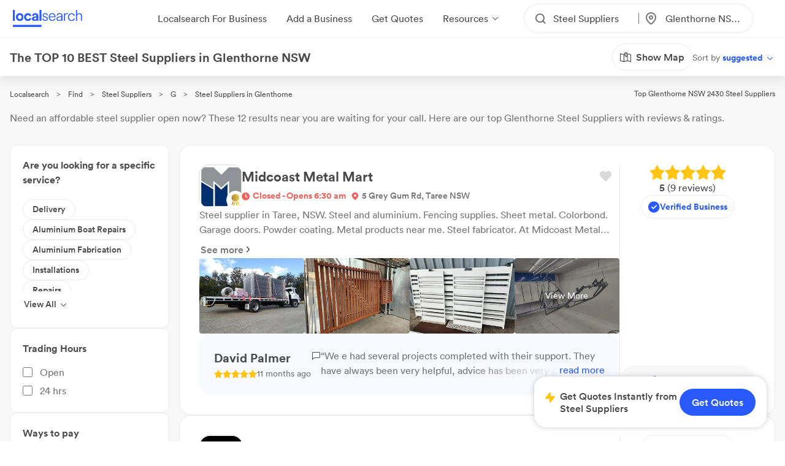

--- FILE ---
content_type: text/html; charset=utf-8
request_url: https://www.localsearch.com.au/find/steel-suppliers/glenthorne-nsw
body_size: 686641
content:
<!doctype html>
<html lang="en">
  <head>
    <meta charset="utf-8">
    <meta name="viewport" content="width=device-width initial-scale=1 maximum-scale=1 user-scalable=no viewport-fit=cover shrink-to-fit=no interactive-widget=resizes-content">

    <meta http-equiv="X-UA-Compatible" content="IE=edge">
    <meta name="referrer" content="origin-when-cross-origin">
    
        

        <script src="https://2b46dbe7d9ff.edge.sdk.awswaf.com/2b46dbe7d9ff/da90b831124a/challenge.js" defer></script>

          <script>
            document.addEventListener("DOMContentLoaded", function() {
              
    var link = document.createElement("link");
    link.rel = "stylesheet";
    link.href = "https://d1azc1qln24ryf.cloudfront.net/232497/LSOnline/style-cf.css?cg25f9";
    document.head.appendChild(link);
  
              
    var link = document.createElement("link");
    link.rel = "stylesheet";
    link.href = "https://cdn.icomoon.io/232497/LSDesignSystem/style.css?pv7pml";
    document.head.appendChild(link);
  
            });
          </script>

          <title data-rh="true">10 BEST Steel Suppliers in Glenthorne NSW 2430 | Localsearch</title>
          <meta data-rh="true" name="mobile-web-app-capable" content="yes"/><meta data-rh="true" name="application-name" content="Localsearch"/><meta data-rh="true" name="apple-mobile-web-app-capable" content="yes"/><meta data-rh="true" name="theme-color" content="#fff"/><meta data-rh="true" name="apple-mobile-web-app-capable" content="yes"/><meta data-rh="true" name="apple-mobile-web-app-status-bar-style" content="black-translucent"/><meta data-rh="true" name="apple-mobile-web-app-title" content="Localsearch"/><meta data-rh="true" name="msapplication-TileColor" content="#fff"/><meta data-rh="true" name="msapplication-TileImage" content="/public/assets/favicons/mstile-144x144.png"/><meta data-rh="true" name="msapplication-config" content="/public/assets/favicons/browserconfig.xml"/><meta data-rh="true" property="og:locale" content="en_AU"/><meta data-rh="true" property="og:site_name" content="Localsearch"/><meta data-rh="true" property="og:type" content="website"/><meta data-rh="true" name="twitter:site" content="@LocalsearchAU"/><meta data-rh="true" name="twitter:creator" content="@LocalsearchAU"/><meta data-rh="true" name="twitter:card" content="summary_large_image"/><meta data-rh="true" property="og:title" content="10 BEST Steel Suppliers in Glenthorne NSW 2430 | Localsearch"/><meta data-rh="true" name="twitter:title" content="10 BEST Steel Suppliers in Glenthorne NSW 2430 | Localsearch"/><meta data-rh="true" name="description" content="12 of the best Steel Suppliers in Glenthorne NSW! Read the 17+ reviews, find payment options, send enquiries and so much more on Localsearch."/><meta data-rh="true" property="og:description" content="12 of the best Steel Suppliers in Glenthorne NSW! Read the 17+ reviews, find payment options, send enquiries and so much more on Localsearch."/><meta data-rh="true" name="twitter:description" content="12 of the best Steel Suppliers in Glenthorne NSW! Read the 17+ reviews, find payment options, send enquiries and so much more on Localsearch."/><meta data-rh="true" property="og:image" content="https://www.localsearch.com.au/public/assets/images/localsearch/localsearchWithBackground.jpg"/><meta data-rh="true" name="twitter:image" content="https://www.localsearch.com.au/public/assets/images/localsearch/localsearchWithBackground.jpg"/><meta data-rh="true" property="og:url" content="https://www.localsearch.com.au/find/steel-suppliers/glenthorne-nsw"/><meta data-rh="true" name="twitter:url" content="https://www.localsearch.com.au/find/steel-suppliers/glenthorne-nsw"/><meta data-rh="true" name="robots" content="index, follow"/>
          <link data-rh="true" rel="manifest" href="/public/assets/favicons/manifest.json"/><link data-rh="true" rel="shortcut icon" href="/public/assets/favicons/favicon.ico"/><link data-rh="true" rel="icon" type="image/png" sizes="16x16" href="/public/assets/favicons/favicon-16x16.png"/><link data-rh="true" rel="icon" type="image/png" sizes="32x32" href="/public/assets/favicons/favicon-32x32.png"/><link data-rh="true" rel="apple-touch-icon" sizes="57x57" href="/public/assets/favicons/apple-touch-icon-57x57.png"/><link data-rh="true" rel="apple-touch-icon" sizes="60x60" href="/public/assets/favicons/apple-touch-icon-60x60.png"/><link data-rh="true" rel="apple-touch-icon" sizes="72x72" href="/public/assets/favicons/apple-touch-icon-72x72.png"/><link data-rh="true" rel="apple-touch-icon" sizes="76x76" href="/public/assets/favicons/apple-touch-icon-76x76.png"/><link data-rh="true" rel="apple-touch-icon" sizes="114x114" href="/public/assets/favicons/apple-touch-icon-114x114.png"/><link data-rh="true" rel="apple-touch-icon" sizes="120x120" href="/public/assets/favicons/apple-touch-icon-120x120.png"/><link data-rh="true" rel="apple-touch-icon" sizes="144x144" href="/public/assets/favicons/apple-touch-icon-144x144.png"/><link data-rh="true" rel="apple-touch-icon" sizes="152x152" href="/public/assets/favicons/apple-touch-icon-152x152.png"/><link data-rh="true" rel="apple-touch-icon" sizes="167x167" href="/public/assets/favicons/apple-touch-icon-167x167.png"/><link data-rh="true" rel="apple-touch-icon" sizes="180x180" href="/public/assets/favicons/apple-touch-icon-180x180.png"/><link data-rh="true" rel="apple-touch-icon" sizes="1024x1024" href="/public/assets/favicons/apple-touch-icon-1024x1024.png"/><link data-rh="true" rel="apple-touch-startup-image" media="(device-width: 320px) and (device-height: 568px) and (-webkit-device-pixel-ratio: 2) and (orientation: portrait)" href="/public/assets/favicons/apple-touch-startup-image-640x1136.png"/><link data-rh="true" rel="apple-touch-startup-image" media="(device-width: 375px) and (device-height: 667px) and (-webkit-device-pixel-ratio: 2) and (orientation: portrait)" href="/public/assets/favicons/apple-touch-startup-image-750x1334.png"/><link data-rh="true" rel="apple-touch-startup-image" media="(device-width: 414px) and (device-height: 896px) and (-webkit-device-pixel-ratio: 2) and (orientation: portrait)" href="/public/assets/favicons/apple-touch-startup-image-828x1792.png"/><link data-rh="true" rel="apple-touch-startup-image" media="(device-width: 375px) and (device-height: 812px) and (-webkit-device-pixel-ratio: 3) and (orientation: portrait)" href="/public/assets/favicons/apple-touch-startup-image-1125x2436.png"/><link data-rh="true" rel="apple-touch-startup-image" media="(device-width: 414px) and (device-height: 736px) and (-webkit-device-pixel-ratio: 3) and (orientation: portrait)" href="/public/assets/favicons/apple-touch-startup-image-1242x2208.png"/><link data-rh="true" rel="apple-touch-startup-image" media="(device-width: 414px) and (device-height: 896px) and (-webkit-device-pixel-ratio: 3) and (orientation: portrait)" href="/public/assets/favicons/apple-touch-startup-image-1242x2688.png"/><link data-rh="true" rel="apple-touch-startup-image" media="(device-width: 768px) and (device-height: 1024px) and (-webkit-device-pixel-ratio: 2) and (orientation: portrait)" href="/public/assets/favicons/apple-touch-startup-image-1536x2048.png"/><link data-rh="true" rel="apple-touch-startup-image" media="(device-width: 834px) and (device-height: 1112px) and (-webkit-device-pixel-ratio: 2) and (orientation: portrait)" href="/public/assets/favicons/apple-touch-startup-image-1668x2224.png"/><link data-rh="true" rel="apple-touch-startup-image" media="(device-width: 834px) and (device-height: 1194px) and (-webkit-device-pixel-ratio: 2) and (orientation: portrait)" href="/public/assets/favicons/apple-touch-startup-image-1668x2388.png"/><link data-rh="true" rel="apple-touch-startup-image" media="(device-width: 1024px) and (device-height: 1366px) and (-webkit-device-pixel-ratio: 2) and (orientation: portrait)" href="/public/assets/favicons/apple-touch-startup-image-2048x2732.png"/><link data-rh="true" rel="apple-touch-startup-image" media="(device-width: 810px) and (device-height: 1080px) and (-webkit-device-pixel-ratio: 2) and (orientation: portrait)" href="/public/assets/favicons/apple-touch-startup-image-1620x2160.png"/><link data-rh="true" rel="apple-touch-startup-image" media="(device-width: 320px) and (device-height: 568px) and (-webkit-device-pixel-ratio: 2) and (orientation: landscape)" href="/public/assets/favicons/apple-touch-startup-image-1136x640.png"/><link data-rh="true" rel="apple-touch-startup-image" media="(device-width: 375px) and (device-height: 667px) and (-webkit-device-pixel-ratio: 2) and (orientation: landscape)" href="/public/assets/favicons/apple-touch-startup-image-1334x750.png"/><link data-rh="true" rel="apple-touch-startup-image" media="(device-width: 414px) and (device-height: 896px) and (-webkit-device-pixel-ratio: 2) and (orientation: landscape)" href="/public/assets/favicons/apple-touch-startup-image-1792x828.png"/><link data-rh="true" rel="apple-touch-startup-image" media="(device-width: 375px) and (device-height: 812px) and (-webkit-device-pixel-ratio: 3) and (orientation: landscape)" href="/public/assets/favicons/apple-touch-startup-image-2436x1125.png"/><link data-rh="true" rel="apple-touch-startup-image" media="(device-width: 414px) and (device-height: 736px) and (-webkit-device-pixel-ratio: 3) and (orientation: landscape)" href="/public/assets/favicons/apple-touch-startup-image-2208x1242.png"/><link data-rh="true" rel="apple-touch-startup-image" media="(device-width: 414px) and (device-height: 896px) and (-webkit-device-pixel-ratio: 3) and (orientation: landscape)" href="/public/assets/favicons/apple-touch-startup-image-2688x1242.png"/><link data-rh="true" rel="apple-touch-startup-image" media="(device-width: 768px) and (device-height: 1024px) and (-webkit-device-pixel-ratio: 2) and (orientation: landscape)" href="/public/assets/favicons/apple-touch-startup-image-2048x1536.png"/><link data-rh="true" rel="apple-touch-startup-image" media="(device-width: 834px) and (device-height: 1112px) and (-webkit-device-pixel-ratio: 2) and (orientation: landscape)" href="/public/assets/favicons/apple-touch-startup-image-2224x1668.png"/><link data-rh="true" rel="apple-touch-startup-image" media="(device-width: 834px) and (device-height: 1194px) and (-webkit-device-pixel-ratio: 2) and (orientation: landscape)" href="/public/assets/favicons/apple-touch-startup-image-2388x1668.png"/><link data-rh="true" rel="apple-touch-startup-image" media="(device-width: 1024px) and (device-height: 1366px) and (-webkit-device-pixel-ratio: 2) and (orientation: landscape)" href="/public/assets/favicons/apple-touch-startup-image-2732x2048.png"/><link data-rh="true" rel="apple-touch-startup-image" media="(device-width: 810px) and (device-height: 1080px) and (-webkit-device-pixel-ratio: 2) and (orientation: landscape)" href="/public/assets/favicons/apple-touch-startup-image-2160x1620.png"/><link data-rh="true" rel="canonical" href="https://www.localsearch.com.au/find/steel-suppliers/glenthorne-nsw"/>
          <script data-rh="true" type="application/ld+json">{"@context":"http://schema.org","@type":"LocalBusiness","name":"Midcoast Metal Mart","image":"https://asset-api-dynamic.localsearch.cloud/79/GRCL/B9102912AEE14301AD0FA0D574ABAF79_v1.png","url":"https://www.localsearch.com.au/profile/midcoast-metal-mart/taree-nsw-2430/nHdZ","address":{"@type":"PostalAddress","streetAddress":"5 Grey Gum Rd","addressLocality":"Taree","addressRegion":"NSW","postalCode":"2430"},"telephone":"02 6593 3379"}</script><script data-rh="true" type="application/ld+json">{"@context":"http://schema.org","@type":"LocalBusiness","name":"Mayric Engineering","image":"https://asset-api-dynamic.localsearch.cloud/1A/GRCL/2512FCBC9321436BBF030AC2E4F9D41A_v1.png","url":"https://www.localsearch.com.au/profile/mayric-engineering/taree-nsw-2430/X7sI","address":{"@type":"PostalAddress","streetAddress":"17 Arkwright Cres","addressLocality":"Taree","addressRegion":"NSW","postalCode":"2430"},"telephone":"02 6552 4086"}</script><script data-rh="true" type="application/ld+json">{"@context":"http://schema.org","@type":"LocalBusiness","name":"Dorvik Steel Supplies","image":"https://ls-asset-service.s3.ap-southeast-2.amazonaws.com/cm5zy1e23000108moeaqdaqcy/t7u70gtmy8yhxyitdxjc1c7i","url":"https://www.localsearch.com.au/profile/dorvik-steel-supplies/tuncurry-nsw/Lg5i","address":{"@type":"PostalAddress","streetAddress":"29 Norfolk Cl","addressLocality":"Tuncurry","addressRegion":"NSW","postalCode":"2428"},"telephone":"02 6554 6422"}</script><script data-rh="true" type="application/ld+json">{"@context":"http://schema.org","@type":"LocalBusiness","name":"Seamless fabrication","image":"https://asset-api-dynamic.localsearch.cloud/11/GRCL/71A259735BE441D7A2F9A1A028BECC11_v1.png","url":"https://www.localsearch.com.au/profile/seamless-fabrications/tuncurry-nsw/hcIQ","address":{"@type":"PostalAddress","streetAddress":"5 Rodmay St","addressLocality":"Tuncurry","addressRegion":"NSW","postalCode":"2428"},"telephone":"0439 89 1723"}</script><script data-rh="true" type="application/ld+json">{"@context":"http://schema.org","@type":"LocalBusiness","name":"Campbell Engineering","image":"https://asset-api-dynamic.localsearch.cloud/63/GRCL/248D8D2B7C254E31B5C8986001A07463_v1.png","url":"https://www.localsearch.com.au/profile/campbell-engineering-pty-ltd/gloucester-nsw-2422/fP0C","address":{"@type":"PostalAddress","streetAddress":"13 Billabong Ln","addressLocality":"Gloucester","addressRegion":"NSW","postalCode":"2422"},"telephone":"02 6558 1701"}</script><script data-rh="true" type="application/ld+json">{"@context":"http://schema.org","@type":"LocalBusiness","name":"Elders Rural Taree","image":"https://asset-api-dynamic.localsearch.cloud/C2/GRCL/6610329B6D84477D80AD7A2F7B0010C2_v1.png","url":"https://www.localsearch.com.au/profile/elders-rural-taree/taree-nsw-2430/uCbL","address":{"@type":"PostalAddress","streetAddress":"27 Crescent Ave","addressLocality":"Taree","addressRegion":"NSW","postalCode":"2430"},"telephone":"02 6539 2600"}</script><script data-rh="true" type="application/ld+json">{"@context":"http://schema.org","@type":"LocalBusiness","name":"Oz-Craft Aluminium","image":"https://s3.ap-southeast-2.amazonaws.com/ls-asset-service/cl0k73hbt000809ii2otb19co/cldwj6d44003008mkhc3a5o96","url":"https://www.localsearch.com.au/profile/oz-craft/taree-nsw-2430/RIam","address":{"@type":"PostalAddress","streetAddress":"6 Elizabeth Ave","addressLocality":"Taree","addressRegion":"NSW","postalCode":"2430"},"telephone":"02 6554 6992"}</script><script data-rh="true" type="application/ld+json">{"@context":"http://schema.org","@type":"LocalBusiness","name":"Shearwater Engineering","image":"https://ls-asset-service.s3.ap-southeast-2.amazonaws.com/cl7tpusuy000n09mke9pjb83v/wcbigdzz05vlovo1dff84pth","url":"https://www.localsearch.com.au/profile/shearwater-engineering/taree-nsw-2430/OKfA","address":{"@type":"PostalAddress","streetAddress":"6 Elizabeth Ave","addressLocality":"Taree","addressRegion":"NSW","postalCode":"2430"},"telephone":"02 6552 5633"}</script><script data-rh="true" type="application/ld+json">{"@context":"http://schema.org","@type":"LocalBusiness","name":"Manning Profiling","image":"https://asset-api-dynamic.localsearch.cloud/1D/GRCL/161002965B5C49D6BFEDBA9DDEDAF01D_v1.png","url":"https://www.localsearch.com.au/profile/manning-profiling/taree-nsw-2430/tfcr","address":{"@type":"PostalAddress","streetAddress":"16 Grey Gum Rd","addressLocality":"Taree","addressRegion":"NSW","postalCode":"2430"},"telephone":"0474 42 5052"}</script><script data-rh="true" type="application/ld+json">{"@context":"http://schema.org","@type":"LocalBusiness","name":"Manning River Steel Supplies Pty Ltd","image":"https://s3.ap-southeast-2.amazonaws.com/ls-asset-service/clnxv9lk7000608mebkb8fla5/cls4i58bw000608jtfgljevl6","url":"https://www.localsearch.com.au/profile/manning-river-steel-supplies-pty-ltd/taree-nsw-2430/vnF9","address":{"@type":"PostalAddress","streetAddress":"14 Grey Gum Rd","addressLocality":"Taree","addressRegion":"NSW","postalCode":"2430"},"telephone":"02 6550 1958"}</script><script data-rh="true" type="application/ld+json">{"@context":"http://schema.org","@type":"LocalBusiness","name":"Taree Forster Sheet Metal","image":"https://asset-api-dynamic.localsearch.cloud/29/GRCL/E489DB454003487C93A39C05A0FF2F29_v1.png","url":"https://www.localsearch.com.au/profile/taree-forster-sheet-metal/taree-nsw-2430/eBzH","address":{"@type":"PostalAddress","streetAddress":"14 Grey Gum Road","addressLocality":"Taree","addressRegion":"NSW","postalCode":"2430"},"telephone":"0474 16 0981"}</script><script data-rh="true" type="application/ld+json">{"@context":"http://schema.org","@type":"LocalBusiness","name":"T & J Welding","image":"https://asset-api-dynamic.localsearch.cloud/A3/GRCL/83521E1AF15F4B2A8A7CA23F3E2B1CA3_v1.png","url":"https://www.localsearch.com.au/profile/t-j-welding/kundle-kundle-nsw/aNIb","address":{"@type":"PostalAddress","streetAddress":"251 Kundle Kundle Rd","addressLocality":"Kundle Kundle","addressRegion":"NSW","postalCode":"2430"},"telephone":"0419 16 4350"}</script><script data-rh="true" type="application/ld+json">{"@context":"http://schema.org","@type":"Product","name":"Steel Suppliers Glenthorne NSW","description":"Glenthorne NSW 2430","image":"https://www.localsearch.com.au/public/assets/images/localsearch/placeholderLogo.png","brand":{"@type":"Brand","name":"Localsearch"},"aggregateRating":{"@type":"AggregateRating","reviewCount":17,"ratingValue":4.9,"worstRating":1,"bestRating":5},"reviews":[{"@type":"Review","author":{"@type":"Person","name":"Kevin Arthurson"},"datePublished":"2020-08-30","description":"A great team of people to do business with over many years. ","name":"Review for Dorvik Steel Supplies","reviewRating":{"@type":"Rating","ratingValue":5}},{"@type":"Review","author":{"@type":"Person","name":"Tricia Shelton"},"datePublished":"2022-06-26","description":"Not good. Can’t find information on roll top fence panels. Sizes price ?","name":"Review for Manning River Steel Supplies Pty Ltd","reviewRating":{"@type":"Rating","ratingValue":3}},{"@type":"Review","author":{"@type":"Person","name":"Kailah"},"datePublished":"2020-08-30","description":"Scott and the team are excellent.\r\nThey always help me with my questions and have the right answers.\r\nMake sure you try Comfortis for flea problems on your dogs and Out of Bounds for a solution to fleas and other insects in your yard.\r\nA+","name":"Review for Elders Rural Taree","reviewRating":{"@type":"Rating","ratingValue":5}},{"@type":"Review","author":{"@type":"Person","name":"Lilly proctor"},"datePublished":"2024-11-25","description":"Great services, highly recommend","name":"Review for T & J Welding","reviewRating":{"@type":"Rating","ratingValue":5}},{"@type":"Review","author":{"@type":"Person","name":"David Palmer"},"datePublished":"2025-02-06","description":"We e had several projects completed with their support. They have always been very helpful, advice has been very good and prices very reasonable. Our latest little job, costed between 700 and 800 by other fabricators they completed quickly and beautifully for 255. Awesome.","name":"Review for Midcoast Metal Mart","reviewRating":{"@type":"Rating","ratingValue":5}}]}</script><script data-rh="true" type="application/ld+json">{"@context":"https://schema.org","@type":"BreadcrumbList","itemListElement":[{"@type":"ListItem","position":1,"name":"Localsearch","item":"https://www.localsearch.com.au/"},{"@type":"ListItem","position":2,"name":"Find","item":"https://www.localsearch.com.au/find"},{"@type":"ListItem","position":3,"name":"Steel Suppliers Near Me","item":"https://www.localsearch.com.au/find/steel-suppliers"},{"@type":"ListItem","position":4,"name":"G","item":"https://www.localsearch.com.au/find/steel-suppliers/g"},{"@type":"ListItem","position":5,"name":"Steel Suppliers Glenthorne"}]}</script><script data-rh="true" defer="true" src="https://cdn.optimizely.com/js/26419890619.js"></script>
          <style data-styled="true" data-styled-version="5.3.11">.fLaKHP{-webkit-text-decoration:none;text-decoration:none;cursor:pointer;color:#2962ff;color:#4a4a4a;font-size:12px;}/*!sc*/
.fLaKHP:hover{color:#285aff;cursor:pointer;}/*!sc*/
.fZmTfs{-webkit-text-decoration:none;text-decoration:none;cursor:pointer;color:#2962ff;color:#4a4a4a;font-size:12px;}/*!sc*/
.fZmTfs:hover{color:#4a4a4a;cursor:default;}/*!sc*/
.fZHMhH{-webkit-text-decoration:none;text-decoration:none;cursor:pointer;color:#2962ff;}/*!sc*/
.cLlDJB{-webkit-text-decoration:none;text-decoration:none;cursor:pointer;color:#2962ff;max-width:100%;}/*!sc*/
.fXEEqF{-webkit-text-decoration:none;text-decoration:none;cursor:pointer;color:#2962ff;pointer-events:undefined;}/*!sc*/
.AVEW{-webkit-text-decoration:none;text-decoration:none;cursor:pointer;color:#2962ff;max-width:100%;min-width:-webkit-fit-content;min-width:-moz-fit-content;min-width:fit-content;}/*!sc*/
.izPqhG{-webkit-text-decoration:none;text-decoration:none;cursor:pointer;color:#2962ff;max-width:-webkit-fit-content;max-width:-moz-fit-content;max-width:fit-content;}/*!sc*/
.eWuUZZ{-webkit-text-decoration:none;text-decoration:none;cursor:pointer;color:#2962ff;pointer-events:none;}/*!sc*/
.eZOVcR{-webkit-text-decoration:none;text-decoration:none;cursor:pointer;color:#2962ff;max-width:100%;gap:xxs;}/*!sc*/
.iIergj{-webkit-text-decoration:none;text-decoration:none;cursor:pointer;color:#2962ff;-webkit-flex-direction:row;-ms-flex-direction:row;flex-direction:row;gap:xxs;position:relative;}/*!sc*/
.bhMvEm{-webkit-text-decoration:none;text-decoration:none;cursor:pointer;color:#2962ff;max-width:100%;width:100%;}/*!sc*/
data-styled.g3[id="Anchor-sc-n6dour-0"]{content:"fLaKHP,fZmTfs,fZHMhH,cLlDJB,fXEEqF,AVEW,izPqhG,eWuUZZ,eZOVcR,iIergj,bhMvEm,"}/*!sc*/
.daZgvP{position:relative;display:inline-block;}/*!sc*/
.hTLfLJ{display:-webkit-box;display:-webkit-flex;display:-ms-flexbox;display:flex;-webkit-align-items:center;-webkit-box-align:center;-ms-flex-align:center;align-items:center;}/*!sc*/
.bfPaIY{display:-webkit-box;display:-webkit-flex;display:-ms-flexbox;display:flex;max-width:580px;text-align:center;margin-top:48px;}/*!sc*/
.jSfhzR{display:-webkit-box;display:-webkit-flex;display:-ms-flexbox;display:flex;-webkit-flex-direction:row;-ms-flex-direction:row;flex-direction:row;-webkit-box-pack:center;-webkit-justify-content:center;-ms-flex-pack:center;justify-content:center;}/*!sc*/
.dMXJQZ{padding:30px;width:100%;margin-top:50px;}/*!sc*/
.dWaYqA{display:-webkit-box;display:-webkit-flex;display:-ms-flexbox;display:flex;-webkit-flex-direction:row;-ms-flex-direction:row;flex-direction:row;-webkit-box-pack:justify;-webkit-justify-content:space-between;-ms-flex-pack:justify;justify-content:space-between;-webkit-align-items:flex-start;-webkit-box-align:flex-start;-ms-flex-align:flex-start;align-items:flex-start;}/*!sc*/
.hXTAbN{display:-webkit-box;display:-webkit-flex;display:-ms-flexbox;display:flex;}/*!sc*/
.eutHDF{display:-webkit-box;display:-webkit-flex;display:-ms-flexbox;display:flex;-webkit-flex-direction:row;-ms-flex-direction:row;flex-direction:row;-webkit-align-items:baseline;-webkit-box-align:baseline;-ms-flex-align:baseline;align-items:baseline;}/*!sc*/
.fmYXeh{display:-webkit-box;display:-webkit-flex;display:-ms-flexbox;display:flex;-webkit-flex-direction:row;-ms-flex-direction:row;flex-direction:row;padding-top:24px;padding-bottom:24px;-webkit-align-items:center;-webkit-box-align:center;-ms-flex-align:center;align-items:center;-webkit-box-pack:center;-webkit-justify-content:center;-ms-flex-pack:center;justify-content:center;margin-top:1em;}/*!sc*/
.fQHXFt{display:-webkit-box;display:-webkit-flex;display:-ms-flexbox;display:flex;-webkit-flex-direction:row;-ms-flex-direction:row;flex-direction:row;}/*!sc*/
.cwyfIr{display:-webkit-box;display:-webkit-flex;display:-ms-flexbox;display:flex;-webkit-align-items:flex-start;-webkit-box-align:flex-start;-ms-flex-align:flex-start;align-items:flex-start;-webkit-box-pack:justify;-webkit-justify-content:space-between;-ms-flex-pack:justify;justify-content:space-between;gap:0;}/*!sc*/
.jybJlc{-webkit-flex:1 1 auto;-ms-flex:1 1 auto;flex:1 1 auto;}/*!sc*/
.cYafmc{display:-webkit-box;display:-webkit-flex;display:-ms-flexbox;display:flex;padding-top:16px;}/*!sc*/
.iKalxx{display:-webkit-box;display:-webkit-flex;display:-ms-flexbox;display:flex;padding-top:24px;padding-bottom:24px;-webkit-align-items:center;-webkit-box-align:center;-ms-flex-align:center;align-items:center;-webkit-box-pack:center;-webkit-justify-content:center;-ms-flex-pack:center;justify-content:center;margin-top:1em;}/*!sc*/
.cFHVDc{padding:30px;width:100%;margin-top:0;}/*!sc*/
.iTxYcv{display:-webkit-box;display:-webkit-flex;display:-ms-flexbox;display:flex;padding-top:8px;}/*!sc*/
.eeWpdh{padding-top:12px;padding-bottom:12px;}/*!sc*/
.UrCsN{display:block;height:100%;}/*!sc*/
.hykLMz{-webkit-flex:0 0 100%;-ms-flex:0 0 100%;flex:0 0 100%;min-width:100%;}/*!sc*/
data-styled.g5[id="Container-sc-1g8msrl-0"]{content:"daZgvP,hTLfLJ,bfPaIY,jSfhzR,dMXJQZ,dWaYqA,hXTAbN,eutHDF,fmYXeh,fQHXFt,cwyfIr,jybJlc,cYafmc,iKalxx,cFHVDc,iTxYcv,eeWpdh,UrCsN,hykLMz,"}/*!sc*/
.ijytdF{background:0;border:0;padding:0;cursor:pointer;-webkit-appearance:none;-moz-appearance:none;appearance:none;-webkit-user-select:none;-moz-user-select:none;-ms-user-select:none;user-select:none;outline:none;width:auto;min-width:unset;border:false;}/*!sc*/
.kJKzOA{background:0;border:0;padding:0;cursor:pointer;-webkit-appearance:none;-moz-appearance:none;appearance:none;-webkit-user-select:none;-moz-user-select:none;-ms-user-select:none;user-select:none;outline:none;}/*!sc*/
data-styled.g9[id="EmptyButton__StyledButton-sc-1kh95cn-0"]{content:"ijytdF,kJKzOA,"}/*!sc*/
.fhnvAm{position:relative;display:inline-block;box-sizing:border-box;height:44px;width:100%;min-width:120px;border:none;padding-left:12px;padding-right:12px;font-size:16px;font-weight:600;border-radius:100px;white-space:nowrap;cursor:pointer;-webkit-appearance:none;-moz-appearance:none;appearance:none;-webkit-user-select:none;-moz-user-select:none;-ms-user-select:none;user-select:none;outline:none;text-overflow:ellipsis;overflow:hidden;color:#6D7478;font-family:Circular;width:auto;min-width:unset;border:false;}/*!sc*/
.fhnvAm:hover{box-shadow:1px 1px 2px 0 rgba(125,125,125,0.6);}/*!sc*/
.fhnvAm:active{box-shadow:none;}/*!sc*/
.fhnvAm[disabled]{background:#bbbbbb;border:none;}/*!sc*/
.fhnvAm[disabled]:hover{box-shadow:none;cursor:not-allowed;}/*!sc*/
data-styled.g10[id="Button__StyledButton-sc-f66zqt-0"]{content:"fhnvAm,"}/*!sc*/
.clyZKI{display:inline-block;-webkit-transform:translateY(2px);-ms-transform:translateY(2px);transform:translateY(2px);}/*!sc*/
.iyQRkZ{display:inline-block;}/*!sc*/
data-styled.g16[id="Icon-sc-1hzg5gi-0"]{content:"clyZKI,iyQRkZ,"}/*!sc*/
.ejwmme{line-height:1.4em;font-family:Circular;border-bottom:2px solid #ececec;padding-bottom:8px;}/*!sc*/
.dLYgVp{line-height:1.4em;font-family:Circular;}/*!sc*/
data-styled.g23[id="Text-sc-atjeef-0"]{content:"ejwmme,dLYgVp,"}/*!sc*/
.ixizUJ{-webkit-flex-direction:column;-ms-flex-direction:column;flex-direction:column;}/*!sc*/
.ldxlLd{-webkit-flex-direction:row;-ms-flex-direction:row;flex-direction:row;}/*!sc*/
data-styled.g71[id="sc-aXZVg"]{content:"ixizUJ,ldxlLd,"}/*!sc*/
.dQYDON{cursor:pointer;background:rgba(255,255,255,0);border:0;padding:0;margin:0;-webkit-appearance:none;-moz-appearance:none;appearance:none;-webkit-appearance:none;-moz-appearance:none;-webkit-user-select:none;-moz-user-select:none;-ms-user-select:none;user-select:none;outline:none;-webkit-text-decoration:none;text-decoration:none;text-transform:none;font-family:inherit;font-size:inherit;font-weight:inherit;line-height:inherit;font-style:inherit;display:-webkit-inline-box;display:-webkit-inline-flex;display:-ms-inline-flexbox;display:inline-flex;-webkit-box-pack:center;-webkit-justify-content:center;-ms-flex-pack:center;justify-content:center;-webkit-align-items:center;-webkit-box-align:center;-ms-flex-align:center;align-items:center;height:-webkit-fit-content;height:-moz-fit-content;height:fit-content;cursor:pointer;}/*!sc*/
.dQYDON:disabled{cursor:default;}/*!sc*/
.kKNJiR{cursor:pointer;background:rgba(255,255,255,0);border:0;padding:0;margin:0;-webkit-appearance:none;-moz-appearance:none;appearance:none;-webkit-appearance:none;-moz-appearance:none;-webkit-user-select:none;-moz-user-select:none;-ms-user-select:none;user-select:none;outline:none;-webkit-text-decoration:none;text-decoration:none;text-transform:none;font-family:inherit;font-size:inherit;font-weight:inherit;line-height:inherit;font-style:inherit;display:-webkit-inline-box;display:-webkit-inline-flex;display:-ms-inline-flexbox;display:inline-flex;-webkit-box-pack:center;-webkit-justify-content:center;-ms-flex-pack:center;justify-content:center;-webkit-align-items:center;-webkit-box-align:center;-ms-flex-align:center;align-items:center;height:-webkit-fit-content;height:-moz-fit-content;height:fit-content;cursor:pointer;position:relative;}/*!sc*/
.kKNJiR:disabled{cursor:default;}/*!sc*/
.ixvkl{cursor:pointer;background:rgba(255,255,255,0);border:0;padding:0;margin:0;-webkit-appearance:none;-moz-appearance:none;appearance:none;-webkit-appearance:none;-moz-appearance:none;-webkit-user-select:none;-moz-user-select:none;-ms-user-select:none;user-select:none;outline:none;-webkit-text-decoration:none;text-decoration:none;text-transform:none;font-family:inherit;font-size:inherit;font-weight:inherit;line-height:inherit;font-style:inherit;display:-webkit-inline-box;display:-webkit-inline-flex;display:-ms-inline-flexbox;display:inline-flex;-webkit-box-pack:center;-webkit-justify-content:center;-ms-flex-pack:center;justify-content:center;-webkit-align-items:center;-webkit-box-align:center;-ms-flex-align:center;align-items:center;height:-webkit-fit-content;height:-moz-fit-content;height:fit-content;cursor:pointer;width:50% !important;max-width:100%;gap:0.5rem;-webkit-flex:1;-ms-flex:1;flex:1;}/*!sc*/
.ixvkl:disabled{cursor:default;}/*!sc*/
@supports (-webkit-touch-callout:none) and (not (translate:none)){.ixvkl{margin-left:calc( (-1 * 0.5rem) + 0rem ) !important;}.ixvkl > *{margin-left:calc( 0.5rem + 0rem ) !important;}}/*!sc*/
.TfkoT{cursor:pointer;background:rgba(255,255,255,0);border:0;padding:0;margin:0;-webkit-appearance:none;-moz-appearance:none;appearance:none;-webkit-appearance:none;-moz-appearance:none;-webkit-user-select:none;-moz-user-select:none;-ms-user-select:none;user-select:none;outline:none;-webkit-text-decoration:none;text-decoration:none;text-transform:none;font-family:inherit;font-size:inherit;font-weight:inherit;line-height:inherit;font-style:inherit;display:-webkit-inline-box;display:-webkit-inline-flex;display:-ms-inline-flexbox;display:inline-flex;-webkit-box-pack:center;-webkit-justify-content:center;-ms-flex-pack:center;justify-content:center;-webkit-align-items:center;-webkit-box-align:center;-ms-flex-align:center;align-items:center;height:-webkit-fit-content;height:-moz-fit-content;height:fit-content;cursor:pointer;margin-left:auto;width:50% !important;max-width:100%;gap:0.5rem;-webkit-flex:1;-ms-flex:1;flex:1;}/*!sc*/
.TfkoT:disabled{cursor:default;}/*!sc*/
@supports (-webkit-touch-callout:none) and (not (translate:none)){.TfkoT{margin-left:calc( (-1 * 0.5rem) + 0rem ) !important;}.TfkoT > *{margin-left:calc( 0.5rem + 0rem ) !important;}}/*!sc*/
.hyazxb{cursor:pointer;background:rgba(255,255,255,0);border:0;padding:0;margin:0;-webkit-appearance:none;-moz-appearance:none;appearance:none;-webkit-appearance:none;-moz-appearance:none;-webkit-user-select:none;-moz-user-select:none;-ms-user-select:none;user-select:none;outline:none;-webkit-text-decoration:none;text-decoration:none;text-transform:none;font-family:inherit;font-size:inherit;font-weight:inherit;line-height:inherit;font-style:inherit;display:-webkit-inline-box;display:-webkit-inline-flex;display:-ms-inline-flexbox;display:inline-flex;-webkit-box-pack:center;-webkit-justify-content:center;-ms-flex-pack:center;justify-content:center;-webkit-align-items:center;-webkit-box-align:center;-ms-flex-align:center;align-items:center;height:-webkit-fit-content;height:-moz-fit-content;height:fit-content;cursor:pointer;max-width:100%;}/*!sc*/
.hyazxb:disabled{cursor:default;}/*!sc*/
.uFRme{cursor:pointer;background:rgba(255,255,255,0);border:0;padding:0;margin:0;-webkit-appearance:none;-moz-appearance:none;appearance:none;-webkit-appearance:none;-moz-appearance:none;-webkit-user-select:none;-moz-user-select:none;-ms-user-select:none;user-select:none;outline:none;-webkit-text-decoration:none;text-decoration:none;text-transform:none;font-family:inherit;font-size:inherit;font-weight:inherit;line-height:inherit;font-style:inherit;display:-webkit-inline-box;display:-webkit-inline-flex;display:-ms-inline-flexbox;display:inline-flex;-webkit-box-pack:center;-webkit-justify-content:center;-ms-flex-pack:center;justify-content:center;-webkit-align-items:center;-webkit-box-align:center;-ms-flex-align:center;align-items:center;height:-webkit-fit-content;height:-moz-fit-content;height:fit-content;cursor:pointer;width:100%;}/*!sc*/
.uFRme:disabled{cursor:default;}/*!sc*/
.dYuXIS{cursor:pointer;background:rgba(255,255,255,0);border:0;padding:0;margin:0;-webkit-appearance:none;-moz-appearance:none;appearance:none;-webkit-appearance:none;-moz-appearance:none;-webkit-user-select:none;-moz-user-select:none;-ms-user-select:none;user-select:none;outline:none;-webkit-text-decoration:none;text-decoration:none;text-transform:none;font-family:inherit;font-size:inherit;font-weight:inherit;line-height:inherit;font-style:inherit;display:-webkit-inline-box;display:-webkit-inline-flex;display:-ms-inline-flexbox;display:inline-flex;-webkit-box-pack:center;-webkit-justify-content:center;-ms-flex-pack:center;justify-content:center;-webkit-align-items:center;-webkit-box-align:center;-ms-flex-align:center;align-items:center;height:-webkit-fit-content;height:-moz-fit-content;height:fit-content;cursor:pointer;height:183px;width:100%;position:relative;}/*!sc*/
.dYuXIS:disabled{cursor:default;}/*!sc*/
.OjIXX{cursor:pointer;background:rgba(255,255,255,0);border:0;padding:0;margin:0;-webkit-appearance:none;-moz-appearance:none;appearance:none;-webkit-appearance:none;-moz-appearance:none;-webkit-user-select:none;-moz-user-select:none;-ms-user-select:none;user-select:none;outline:none;-webkit-text-decoration:none;text-decoration:none;text-transform:none;font-family:inherit;font-size:inherit;font-weight:inherit;line-height:inherit;font-style:inherit;display:-webkit-inline-box;display:-webkit-inline-flex;display:-ms-inline-flexbox;display:inline-flex;-webkit-box-pack:center;-webkit-justify-content:center;-ms-flex-pack:center;justify-content:center;-webkit-align-items:center;-webkit-box-align:center;-ms-flex-align:center;align-items:center;height:-webkit-fit-content;height:-moz-fit-content;height:fit-content;cursor:pointer;max-width:100%;gap:0.5rem;color:#285aff;}/*!sc*/
.OjIXX:disabled{cursor:default;}/*!sc*/
@supports (-webkit-touch-callout:none) and (not (translate:none)){.OjIXX{margin-left:calc( (-1 * 0.5rem) + 0rem ) !important;}.OjIXX > *{margin-left:calc( 0.5rem + 0rem ) !important;}}/*!sc*/
.bEJNBw{cursor:pointer;background:rgba(255,255,255,0);border:0;padding:0;margin:0;-webkit-appearance:none;-moz-appearance:none;appearance:none;-webkit-appearance:none;-moz-appearance:none;-webkit-user-select:none;-moz-user-select:none;-ms-user-select:none;user-select:none;outline:none;-webkit-text-decoration:none;text-decoration:none;text-transform:none;font-family:inherit;font-size:inherit;font-weight:inherit;line-height:inherit;font-style:inherit;display:-webkit-inline-box;display:-webkit-inline-flex;display:-ms-inline-flexbox;display:inline-flex;-webkit-box-pack:center;-webkit-justify-content:center;-ms-flex-pack:center;justify-content:center;-webkit-align-items:center;-webkit-box-align:center;-ms-flex-align:center;align-items:center;height:-webkit-fit-content;height:-moz-fit-content;height:fit-content;cursor:pointer;margin-left:auto;width:50% !important;max-width:100%;gap:0.5rem;}/*!sc*/
.bEJNBw:disabled{cursor:default;}/*!sc*/
@supports (-webkit-touch-callout:none) and (not (translate:none)){.bEJNBw{margin-left:calc( (-1 * 0.5rem) + 0rem ) !important;}.bEJNBw > *{margin-left:calc( 0.5rem + 0rem ) !important;}}/*!sc*/
.jvgSSY{cursor:pointer;background:rgba(255,255,255,0);border:0;padding:0;margin:0;-webkit-appearance:none;-moz-appearance:none;appearance:none;-webkit-appearance:none;-moz-appearance:none;-webkit-user-select:none;-moz-user-select:none;-ms-user-select:none;user-select:none;outline:none;-webkit-text-decoration:none;text-decoration:none;text-transform:none;font-family:inherit;font-size:inherit;font-weight:inherit;line-height:inherit;font-style:inherit;display:-webkit-inline-box;display:-webkit-inline-flex;display:-ms-inline-flexbox;display:inline-flex;-webkit-box-pack:center;-webkit-justify-content:center;-ms-flex-pack:center;justify-content:center;-webkit-align-items:center;-webkit-box-align:center;-ms-flex-align:center;align-items:center;height:-webkit-fit-content;height:-moz-fit-content;height:fit-content;cursor:pointer;min-width:-webkit-fit-content;min-width:-moz-fit-content;min-width:fit-content;max-width:100%;}/*!sc*/
.jvgSSY:disabled{cursor:default;}/*!sc*/
.ebUtEN{cursor:pointer;background:rgba(255,255,255,0);border:0;padding:0;margin:0;-webkit-appearance:none;-moz-appearance:none;appearance:none;-webkit-appearance:none;-moz-appearance:none;-webkit-user-select:none;-moz-user-select:none;-ms-user-select:none;user-select:none;outline:none;-webkit-text-decoration:none;text-decoration:none;text-transform:none;font-family:inherit;font-size:inherit;font-weight:inherit;line-height:inherit;font-style:inherit;display:-webkit-inline-box;display:-webkit-inline-flex;display:-ms-inline-flexbox;display:inline-flex;-webkit-box-pack:center;-webkit-justify-content:center;-ms-flex-pack:center;justify-content:center;-webkit-align-items:center;-webkit-box-align:center;-ms-flex-align:center;align-items:center;height:-webkit-fit-content;height:-moz-fit-content;height:fit-content;cursor:pointer;width:-webkit-fit-content;width:-moz-fit-content;width:fit-content;}/*!sc*/
.ebUtEN:disabled{cursor:default;}/*!sc*/
.gvUmBO{cursor:pointer;background:rgba(255,255,255,0);border:0;padding:0;margin:0;-webkit-appearance:none;-moz-appearance:none;appearance:none;-webkit-appearance:none;-moz-appearance:none;-webkit-user-select:none;-moz-user-select:none;-ms-user-select:none;user-select:none;outline:none;-webkit-text-decoration:none;text-decoration:none;text-transform:none;font-family:inherit;font-size:inherit;font-weight:inherit;line-height:inherit;font-style:inherit;display:-webkit-inline-box;display:-webkit-inline-flex;display:-ms-inline-flexbox;display:inline-flex;-webkit-box-pack:center;-webkit-justify-content:center;-ms-flex-pack:center;justify-content:center;-webkit-align-items:center;-webkit-box-align:center;-ms-flex-align:center;align-items:center;height:-webkit-fit-content;height:-moz-fit-content;height:fit-content;cursor:pointer;max-width:100%;gap:0.5rem;}/*!sc*/
.gvUmBO:disabled{cursor:default;}/*!sc*/
@supports (-webkit-touch-callout:none) and (not (translate:none)){.gvUmBO{margin-left:calc( (-1 * 0.5rem) + 0rem ) !important;}.gvUmBO > *{margin-left:calc( 0.5rem + 0rem ) !important;}}/*!sc*/
.kiyjAE{cursor:pointer;background:rgba(255,255,255,0);border:0;padding:0;margin:0;-webkit-appearance:none;-moz-appearance:none;appearance:none;-webkit-appearance:none;-moz-appearance:none;-webkit-user-select:none;-moz-user-select:none;-ms-user-select:none;user-select:none;outline:none;-webkit-text-decoration:none;text-decoration:none;text-transform:none;font-family:inherit;font-size:inherit;font-weight:inherit;line-height:inherit;font-style:inherit;display:-webkit-inline-box;display:-webkit-inline-flex;display:-ms-inline-flexbox;display:inline-flex;-webkit-box-pack:center;-webkit-justify-content:center;-ms-flex-pack:center;justify-content:center;-webkit-align-items:center;-webkit-box-align:center;-ms-flex-align:center;align-items:center;height:-webkit-fit-content;height:-moz-fit-content;height:fit-content;cursor:pointer;max-width:-webkit-fit-content;max-width:-moz-fit-content;max-width:fit-content;}/*!sc*/
.kiyjAE:disabled{cursor:default;}/*!sc*/
.kTAVMW{cursor:pointer;background:rgba(255,255,255,0);border:0;padding:0;margin:0;-webkit-appearance:none;-moz-appearance:none;appearance:none;-webkit-appearance:none;-moz-appearance:none;-webkit-user-select:none;-moz-user-select:none;-ms-user-select:none;user-select:none;outline:none;-webkit-text-decoration:none;text-decoration:none;text-transform:none;font-family:inherit;font-size:inherit;font-weight:inherit;line-height:inherit;font-style:inherit;display:-webkit-inline-box;display:-webkit-inline-flex;display:-ms-inline-flexbox;display:inline-flex;-webkit-box-pack:center;-webkit-justify-content:center;-ms-flex-pack:center;justify-content:center;-webkit-align-items:center;-webkit-box-align:center;-ms-flex-align:center;align-items:center;height:-webkit-fit-content;height:-moz-fit-content;height:fit-content;cursor:pointer;height:32px;width:-webkit-fit-content;width:-moz-fit-content;width:fit-content;}/*!sc*/
.kTAVMW:disabled{cursor:default;}/*!sc*/
.eCBcOZ{cursor:pointer;background:rgba(255,255,255,0);border:0;padding:0;margin:0;-webkit-appearance:none;-moz-appearance:none;appearance:none;-webkit-appearance:none;-moz-appearance:none;-webkit-user-select:none;-moz-user-select:none;-ms-user-select:none;user-select:none;outline:none;-webkit-text-decoration:none;text-decoration:none;text-transform:none;font-family:inherit;font-size:inherit;font-weight:inherit;line-height:inherit;font-style:inherit;display:-webkit-inline-box;display:-webkit-inline-flex;display:-ms-inline-flexbox;display:inline-flex;-webkit-box-pack:center;-webkit-justify-content:center;-ms-flex-pack:center;justify-content:center;-webkit-align-items:center;-webkit-box-align:center;-ms-flex-align:center;align-items:center;height:-webkit-fit-content;height:-moz-fit-content;height:fit-content;cursor:pointer;color:#9b9b9b;}/*!sc*/
.eCBcOZ:disabled{cursor:default;}/*!sc*/
.gyvGGm{cursor:pointer;background:rgba(255,255,255,0);border:0;padding:0;margin:0;-webkit-appearance:none;-moz-appearance:none;appearance:none;-webkit-appearance:none;-moz-appearance:none;-webkit-user-select:none;-moz-user-select:none;-ms-user-select:none;user-select:none;outline:none;-webkit-text-decoration:none;text-decoration:none;text-transform:none;font-family:inherit;font-size:inherit;font-weight:inherit;line-height:inherit;font-style:inherit;display:-webkit-inline-box;display:-webkit-inline-flex;display:-ms-inline-flexbox;display:inline-flex;-webkit-box-pack:center;-webkit-justify-content:center;-ms-flex-pack:center;justify-content:center;-webkit-align-items:center;-webkit-box-align:center;-ms-flex-align:center;align-items:center;height:-webkit-fit-content;height:-moz-fit-content;height:fit-content;cursor:pointer;margin-top:2rem;max-width:100%;}/*!sc*/
.gyvGGm:disabled{cursor:default;}/*!sc*/
.VlmfI{cursor:pointer;background:rgba(255,255,255,0);border:0;padding:0;margin:0;-webkit-appearance:none;-moz-appearance:none;appearance:none;-webkit-appearance:none;-moz-appearance:none;-webkit-user-select:none;-moz-user-select:none;-ms-user-select:none;user-select:none;outline:none;-webkit-text-decoration:none;text-decoration:none;text-transform:none;font-family:inherit;font-size:inherit;font-weight:inherit;line-height:inherit;font-style:inherit;display:-webkit-inline-box;display:-webkit-inline-flex;display:-ms-inline-flexbox;display:inline-flex;-webkit-box-pack:center;-webkit-justify-content:center;-ms-flex-pack:center;justify-content:center;-webkit-align-items:center;-webkit-box-align:center;-ms-flex-align:center;align-items:center;height:-webkit-fit-content;height:-moz-fit-content;height:fit-content;cursor:pointer;margin-top:1.25rem;max-width:100%;}/*!sc*/
.VlmfI:disabled{cursor:default;}/*!sc*/
.kyoBju{cursor:pointer;background:rgba(255,255,255,0);border:0;padding:0;margin:0;-webkit-appearance:none;-moz-appearance:none;appearance:none;-webkit-appearance:none;-moz-appearance:none;-webkit-user-select:none;-moz-user-select:none;-ms-user-select:none;user-select:none;outline:none;-webkit-text-decoration:none;text-decoration:none;text-transform:none;font-family:inherit;font-size:inherit;font-weight:inherit;line-height:inherit;font-style:inherit;display:-webkit-inline-box;display:-webkit-inline-flex;display:-ms-inline-flexbox;display:inline-flex;-webkit-box-pack:center;-webkit-justify-content:center;-ms-flex-pack:center;justify-content:center;-webkit-align-items:center;-webkit-box-align:center;-ms-flex-align:center;align-items:center;height:-webkit-fit-content;height:-moz-fit-content;height:fit-content;cursor:pointer;width:-webkit-fit-content !important;width:-moz-fit-content !important;width:fit-content !important;max-width:100%;z-index:3;position:relative;gap:0.5rem;-webkit-flex-direction:row;-ms-flex-direction:row;flex-direction:row;}/*!sc*/
.kyoBju:disabled{cursor:default;}/*!sc*/
@supports (-webkit-touch-callout:none) and (not (translate:none)){.kyoBju{margin-left:calc( (-1 * 0.5rem) + 0rem ) !important;}.kyoBju > *{margin-left:calc( 0.5rem + 0rem ) !important;}}/*!sc*/
.grDQOo{cursor:pointer;background:rgba(255,255,255,0);border:0;padding:0;margin:0;-webkit-appearance:none;-moz-appearance:none;appearance:none;-webkit-appearance:none;-moz-appearance:none;-webkit-user-select:none;-moz-user-select:none;-ms-user-select:none;user-select:none;outline:none;-webkit-text-decoration:none;text-decoration:none;text-transform:none;font-family:inherit;font-size:inherit;font-weight:inherit;line-height:inherit;font-style:inherit;display:-webkit-inline-box;display:-webkit-inline-flex;display:-ms-inline-flexbox;display:inline-flex;-webkit-box-pack:center;-webkit-justify-content:center;-ms-flex-pack:center;justify-content:center;-webkit-align-items:center;-webkit-box-align:center;-ms-flex-align:center;align-items:center;height:-webkit-fit-content;height:-moz-fit-content;height:fit-content;cursor:pointer;width:100%;max-width:100%;}/*!sc*/
.grDQOo:disabled{cursor:default;}/*!sc*/
.iekPUz{cursor:pointer;background:rgba(255,255,255,0);border:0;padding:0;margin:0;-webkit-appearance:none;-moz-appearance:none;appearance:none;-webkit-appearance:none;-moz-appearance:none;-webkit-user-select:none;-moz-user-select:none;-ms-user-select:none;user-select:none;outline:none;-webkit-text-decoration:none;text-decoration:none;text-transform:none;font-family:inherit;font-size:inherit;font-weight:inherit;line-height:inherit;font-style:inherit;display:-webkit-inline-box;display:-webkit-inline-flex;display:-ms-inline-flexbox;display:inline-flex;-webkit-box-pack:center;-webkit-justify-content:center;-ms-flex-pack:center;justify-content:center;-webkit-align-items:center;-webkit-box-align:center;-ms-flex-align:center;align-items:center;height:-webkit-fit-content;height:-moz-fit-content;height:fit-content;cursor:pointer;height:123px;z-index:3;position:relative;-webkit-flex:1;-ms-flex:1;flex:1;}/*!sc*/
.iekPUz:disabled{cursor:default;}/*!sc*/
.dzKGsC{cursor:pointer;background:rgba(255,255,255,0);border:0;padding:0;margin:0;-webkit-appearance:none;-moz-appearance:none;appearance:none;-webkit-appearance:none;-moz-appearance:none;-webkit-user-select:none;-moz-user-select:none;-ms-user-select:none;user-select:none;outline:none;-webkit-text-decoration:none;text-decoration:none;text-transform:none;font-family:inherit;font-size:inherit;font-weight:inherit;line-height:inherit;font-style:inherit;display:-webkit-inline-box;display:-webkit-inline-flex;display:-ms-inline-flexbox;display:inline-flex;-webkit-box-pack:center;-webkit-justify-content:center;-ms-flex-pack:center;justify-content:center;-webkit-align-items:center;-webkit-box-align:center;-ms-flex-align:center;align-items:center;height:-webkit-fit-content;height:-moz-fit-content;height:fit-content;cursor:pointer;width:50% !important;max-width:100%;gap:0.5rem;}/*!sc*/
.dzKGsC:disabled{cursor:default;}/*!sc*/
@supports (-webkit-touch-callout:none) and (not (translate:none)){.dzKGsC{margin-left:calc( (-1 * 0.5rem) + 0rem ) !important;}.dzKGsC > *{margin-left:calc( 0.5rem + 0rem ) !important;}}/*!sc*/
.geAogk{cursor:pointer;background:rgba(255,255,255,0);border:0;padding:0;margin:0;-webkit-appearance:none;-moz-appearance:none;appearance:none;-webkit-appearance:none;-moz-appearance:none;-webkit-user-select:none;-moz-user-select:none;-ms-user-select:none;user-select:none;outline:none;-webkit-text-decoration:none;text-decoration:none;text-transform:none;font-family:inherit;font-size:inherit;font-weight:inherit;line-height:inherit;font-style:inherit;display:-webkit-inline-box;display:-webkit-inline-flex;display:-ms-inline-flexbox;display:inline-flex;-webkit-box-pack:center;-webkit-justify-content:center;-ms-flex-pack:center;justify-content:center;-webkit-align-items:center;-webkit-box-align:center;-ms-flex-align:center;align-items:center;height:-webkit-fit-content;height:-moz-fit-content;height:fit-content;cursor:pointer;margin-top:0.75rem;max-width:100%;}/*!sc*/
.geAogk:disabled{cursor:default;}/*!sc*/
.iVpFKP{cursor:pointer;background:rgba(255,255,255,0);border:0;padding:0;margin:0;-webkit-appearance:none;-moz-appearance:none;appearance:none;-webkit-appearance:none;-moz-appearance:none;-webkit-user-select:none;-moz-user-select:none;-ms-user-select:none;user-select:none;outline:none;-webkit-text-decoration:none;text-decoration:none;text-transform:none;font-family:inherit;font-size:inherit;font-weight:inherit;line-height:inherit;font-style:inherit;display:-webkit-inline-box;display:-webkit-inline-flex;display:-ms-inline-flexbox;display:inline-flex;-webkit-box-pack:center;-webkit-justify-content:center;-ms-flex-pack:center;justify-content:center;-webkit-align-items:center;-webkit-box-align:center;-ms-flex-align:center;align-items:center;height:-webkit-fit-content;height:-moz-fit-content;height:fit-content;cursor:pointer;margin-bottom:1rem;-webkit-flex-direction:column;-ms-flex-direction:column;flex-direction:column;}/*!sc*/
.iVpFKP:disabled{cursor:default;}/*!sc*/
.gIJvCk{cursor:pointer;background:rgba(255,255,255,0);border:0;padding:0;margin:0;-webkit-appearance:none;-moz-appearance:none;appearance:none;-webkit-appearance:none;-moz-appearance:none;-webkit-user-select:none;-moz-user-select:none;-ms-user-select:none;user-select:none;outline:none;-webkit-text-decoration:none;text-decoration:none;text-transform:none;font-family:inherit;font-size:inherit;font-weight:inherit;line-height:inherit;font-style:inherit;display:-webkit-inline-box;display:-webkit-inline-flex;display:-ms-inline-flexbox;display:inline-flex;-webkit-box-pack:center;-webkit-justify-content:center;-ms-flex-pack:center;justify-content:center;-webkit-align-items:center;-webkit-box-align:center;-ms-flex-align:center;align-items:center;height:-webkit-fit-content;height:-moz-fit-content;height:fit-content;cursor:pointer;margin-top:2.5rem;margin-right:auto;max-width:100%;}/*!sc*/
.gIJvCk:disabled{cursor:default;}/*!sc*/
.fcEcuQ{cursor:pointer;background:rgba(255,255,255,0);border:0;padding:0;margin:0;-webkit-appearance:none;-moz-appearance:none;appearance:none;-webkit-appearance:none;-moz-appearance:none;-webkit-user-select:none;-moz-user-select:none;-ms-user-select:none;user-select:none;outline:none;-webkit-text-decoration:none;text-decoration:none;text-transform:none;font-family:inherit;font-size:inherit;font-weight:inherit;line-height:inherit;font-style:inherit;display:-webkit-inline-box;display:-webkit-inline-flex;display:-ms-inline-flexbox;display:inline-flex;-webkit-box-pack:center;-webkit-justify-content:center;-ms-flex-pack:center;justify-content:center;-webkit-align-items:center;-webkit-box-align:center;-ms-flex-align:center;align-items:center;height:-webkit-fit-content;height:-moz-fit-content;height:fit-content;cursor:pointer;max-width:100%;-webkit-flex:1;-ms-flex:1;flex:1;}/*!sc*/
.fcEcuQ:disabled{cursor:default;}/*!sc*/
.cpygJy{cursor:pointer;background:rgba(255,255,255,0);border:0;padding:0;margin:0;-webkit-appearance:none;-moz-appearance:none;appearance:none;-webkit-appearance:none;-moz-appearance:none;-webkit-user-select:none;-moz-user-select:none;-ms-user-select:none;user-select:none;outline:none;-webkit-text-decoration:none;text-decoration:none;text-transform:none;font-family:inherit;font-size:inherit;font-weight:inherit;line-height:inherit;font-style:inherit;display:-webkit-inline-box;display:-webkit-inline-flex;display:-ms-inline-flexbox;display:inline-flex;-webkit-box-pack:center;-webkit-justify-content:center;-ms-flex-pack:center;justify-content:center;-webkit-align-items:center;-webkit-box-align:center;-ms-flex-align:center;align-items:center;height:-webkit-fit-content;height:-moz-fit-content;height:fit-content;cursor:pointer;margin-top:1.5rem;max-width:100%;}/*!sc*/
.cpygJy:disabled{cursor:default;}/*!sc*/
.kNrVLK{cursor:pointer;background:rgba(255,255,255,0);border:0;padding:0;margin:0;-webkit-appearance:none;-moz-appearance:none;appearance:none;-webkit-appearance:none;-moz-appearance:none;-webkit-user-select:none;-moz-user-select:none;-ms-user-select:none;user-select:none;outline:none;-webkit-text-decoration:none;text-decoration:none;text-transform:none;font-family:inherit;font-size:inherit;font-weight:inherit;line-height:inherit;font-style:inherit;display:-webkit-inline-box;display:-webkit-inline-flex;display:-ms-inline-flexbox;display:inline-flex;-webkit-box-pack:center;-webkit-justify-content:center;-ms-flex-pack:center;justify-content:center;-webkit-align-items:center;-webkit-box-align:center;-ms-flex-align:center;align-items:center;height:-webkit-fit-content;height:-moz-fit-content;height:fit-content;cursor:pointer;height:90px;z-index:3;position:relative;-webkit-flex:1;-ms-flex:1;flex:1;}/*!sc*/
.kNrVLK:disabled{cursor:default;}/*!sc*/
.kVMinY{cursor:pointer;background:rgba(255,255,255,0);border:0;padding:0;margin:0;-webkit-appearance:none;-moz-appearance:none;appearance:none;-webkit-appearance:none;-moz-appearance:none;-webkit-user-select:none;-moz-user-select:none;-ms-user-select:none;user-select:none;outline:none;-webkit-text-decoration:none;text-decoration:none;text-transform:none;font-family:inherit;font-size:inherit;font-weight:inherit;line-height:inherit;font-style:inherit;display:-webkit-inline-box;display:-webkit-inline-flex;display:-ms-inline-flexbox;display:inline-flex;-webkit-box-pack:center;-webkit-justify-content:center;-ms-flex-pack:center;justify-content:center;-webkit-align-items:center;-webkit-box-align:center;-ms-flex-align:center;align-items:center;height:-webkit-fit-content;height:-moz-fit-content;height:fit-content;cursor:pointer;position:relative;gap:0.5rem;-webkit-flex-direction:row;-ms-flex-direction:row;flex-direction:row;}/*!sc*/
.kVMinY:disabled{cursor:default;}/*!sc*/
@supports (-webkit-touch-callout:none) and (not (translate:none)){.kVMinY{margin-left:calc( (-1 * 0.5rem) + 0rem ) !important;}.kVMinY > *{margin-left:calc( 0.5rem + 0rem ) !important;}}/*!sc*/
.cXpPps{cursor:pointer;background:rgba(255,255,255,0);border:0;padding:0;margin:0;-webkit-appearance:none;-moz-appearance:none;appearance:none;-webkit-appearance:none;-moz-appearance:none;-webkit-user-select:none;-moz-user-select:none;-ms-user-select:none;user-select:none;outline:none;-webkit-text-decoration:none;text-decoration:none;text-transform:none;font-family:inherit;font-size:inherit;font-weight:inherit;line-height:inherit;font-style:inherit;display:-webkit-inline-box;display:-webkit-inline-flex;display:-ms-inline-flexbox;display:inline-flex;-webkit-box-pack:center;-webkit-justify-content:center;-ms-flex-pack:center;justify-content:center;-webkit-align-items:center;-webkit-box-align:center;-ms-flex-align:center;align-items:center;height:-webkit-fit-content;height:-moz-fit-content;height:fit-content;cursor:pointer;height:100%;width:100%;}/*!sc*/
.cXpPps:disabled{cursor:default;}/*!sc*/
data-styled.g73[id="sc-eqUAAy"]{content:"dQYDON,kKNJiR,ixvkl,TfkoT,hyazxb,uFRme,dYuXIS,OjIXX,bEJNBw,jvgSSY,ebUtEN,gvUmBO,kiyjAE,kTAVMW,eCBcOZ,gyvGGm,VlmfI,kyoBju,grDQOo,iekPUz,dzKGsC,geAogk,iVpFKP,gIJvCk,fcEcuQ,cpygJy,kNrVLK,kVMinY,cXpPps,"}/*!sc*/
.hAPoQq{margin:0;padding:0;border:0;outline:0;vertical-align:baseline;background:rgba(255,255,255,0);text-align:left;font-style:inherit;margin-left:0.25rem;color:inherit;font-size:1rem;}/*!sc*/
.ckuWpv{margin:0;padding:0;border:0;outline:0;vertical-align:baseline;background:rgba(255,255,255,0);text-align:left;font-style:inherit;color:#4a4a4a;font-size:1rem;}/*!sc*/
.lhSoia{margin:0;padding:0;border:0;outline:0;vertical-align:baseline;background:rgba(255,255,255,0);text-align:left;font-style:inherit;margin-left:0.25rem;color:#285aff;font-size:1rem;}/*!sc*/
.cnOgUc{margin:0;padding:0;border:0;outline:0;vertical-align:baseline;background:rgba(255,255,255,0);text-align:left;font-style:inherit;z-index:2;color:#d9d9d9;font-size:1.25rem;}/*!sc*/
.bIIGxa{margin:0;padding:0;border:0;outline:0;vertical-align:baseline;background:rgba(255,255,255,0);text-align:left;font-style:inherit;margin-right:0.25rem;color:#f16159;font-size:0.875rem;}/*!sc*/
.cdqcEe{margin:0;padding:0;border:0;outline:0;vertical-align:baseline;background:rgba(255,255,255,0);text-align:left;font-style:inherit;color:inherit;font-size:inherit;}/*!sc*/
.kTZBar{margin:0;padding:0;border:0;outline:0;vertical-align:baseline;background:rgba(255,255,255,0);text-align:left;font-style:inherit;margin-right:0.25rem;color:#40A499;font-size:0.875rem;}/*!sc*/
.foWTNk{margin:0;padding:0;border:0;outline:0;vertical-align:baseline;background:rgba(255,255,255,0);text-align:left;font-style:inherit;color:#ffc414;font-size:1rem;}/*!sc*/
.krUdjK{margin:0;padding:0;border:0;outline:0;vertical-align:baseline;background:rgba(255,255,255,0);text-align:left;font-style:inherit;color:#4a4a4a;font-size:1.25rem;}/*!sc*/
.dmaZa-d{margin:0;padding:0;border:0;outline:0;vertical-align:baseline;background:rgba(255,255,255,0);text-align:left;font-style:inherit;color:#ffc414;font-size:0.875rem;}/*!sc*/
.fPEYdF{margin:0;padding:0;border:0;outline:0;vertical-align:baseline;background:rgba(255,255,255,0);text-align:left;font-style:inherit;margin-top:0.25rem;color:#4a4a4a;font-size:1rem;}/*!sc*/
.eWMsSC{margin:0;padding:0;border:0;outline:0;vertical-align:baseline;background:rgba(255,255,255,0);text-align:left;font-style:inherit;color:#ffc414;font-size:1.5625rem;}/*!sc*/
.jkCBfp{margin:0;padding:0;border:0;outline:0;vertical-align:baseline;background:rgba(255,255,255,0);text-align:left;font-style:inherit;color:#285aff;font-size:1.25rem;}/*!sc*/
.kJVwCk{margin:0;padding:0;border:0;outline:0;vertical-align:baseline;background:rgba(255,255,255,0);text-align:left;font-style:inherit;margin-right:1rem;-webkit-flex:0;-ms-flex:0;flex:0;color:#40A499;font-size:1rem;}/*!sc*/
.djpshJ{margin:0;padding:0;border:0;outline:0;vertical-align:baseline;background:rgba(255,255,255,0);text-align:left;font-style:inherit;color:#ffc414;font-size:1.25rem;}/*!sc*/
.leosKZ{margin:0;padding:0;border:0;outline:0;vertical-align:baseline;background:rgba(255,255,255,0);text-align:left;font-style:inherit;margin-top:0.125rem;margin-right:0.375rem;color:#ffc414;font-size:1.25rem;}/*!sc*/
.bpNJOc{margin:0;padding:0;border:0;outline:0;vertical-align:baseline;background:rgba(255,255,255,0);text-align:left;font-style:inherit;color:inherit;font-size:1rem;}/*!sc*/
.bYPGsd{margin:0;padding:0;border:0;outline:0;vertical-align:baseline;background:rgba(255,255,255,0);text-align:left;font-style:inherit;color:#4a4a4a;font-size:1.5625rem;}/*!sc*/
.jYhquA{margin:0;padding:0;border:0;outline:0;vertical-align:baseline;background:rgba(255,255,255,0);text-align:left;font-style:inherit;color:#285aff;font-size:1rem;}/*!sc*/
.dlZhxc{margin:0;padding:0;border:0;outline:0;vertical-align:baseline;background:rgba(255,255,255,0);text-align:left;font-style:inherit;color:#ffc414;font-size:1.125rem;}/*!sc*/
.gskZsl{margin:0;padding:0;border:0;outline:0;vertical-align:baseline;background:rgba(255,255,255,0);text-align:left;font-style:inherit;color:#d9d9d9;font-size:1.5625rem;}/*!sc*/
.kPEkhZ{margin:0;padding:0;border:0;outline:0;vertical-align:baseline;background:rgba(255,255,255,0);text-align:left;font-style:inherit;margin-right:0.5rem;color:inherit;font-size:inherit;}/*!sc*/
.cnrQFF{margin:0;padding:0;border:0;outline:0;vertical-align:baseline;background:rgba(255,255,255,0);text-align:left;font-style:inherit;margin-left:0.25rem;color:#4a4a4a;font-size:1rem;}/*!sc*/
.wHGBu{margin:0;padding:0;border:0;outline:0;vertical-align:baseline;background:rgba(255,255,255,0);text-align:left;font-style:inherit;margin-bottom:0.125rem;margin-right:0.5rem;color:inherit;font-size:inherit;}/*!sc*/
.kItqUr{margin:0;padding:0;border:0;outline:0;vertical-align:baseline;background:rgba(255,255,255,0);text-align:left;font-style:inherit;color:#d9d9d9;font-size:1rem;}/*!sc*/
.dOfAeI{margin:0;padding:0;border:0;outline:0;vertical-align:baseline;background:rgba(255,255,255,0);text-align:left;font-style:inherit;margin-top:0.25rem;color:#f16159;font-size:1rem;}/*!sc*/
.khhnjS{margin:0;padding:0;border:0;outline:0;vertical-align:baseline;background:rgba(255,255,255,0);text-align:left;font-style:inherit;color:#b164ff;font-size:0.875rem;}/*!sc*/
.yxSue{margin:0;padding:0;border:0;outline:0;vertical-align:baseline;background:rgba(255,255,255,0);text-align:left;font-style:inherit;color:#ffffff;font-size:1rem;}/*!sc*/
.hbZdZq{margin:0;padding:0;border:0;outline:0;vertical-align:baseline;background:rgba(255,255,255,0);text-align:left;font-style:inherit;color:#d9d9d9;font-size:0.875rem;}/*!sc*/
.cxJKHG{margin:0;padding:0;border:0;outline:0;vertical-align:baseline;background:rgba(255,255,255,0);text-align:left;font-style:inherit;color:#4a4a4a;font-size:0.875rem;}/*!sc*/
.dOFosX{margin:0;padding:0;border:0;outline:0;vertical-align:baseline;background:rgba(255,255,255,0);text-align:left;font-style:inherit;z-index:2;color:#d9d9d9;font-size:1.5625rem;}/*!sc*/
.gfCpYb{margin:0;padding:0;border:0;outline:0;vertical-align:baseline;background:rgba(255,255,255,0);text-align:left;font-style:inherit;margin-right:0.25rem;color:#f16159;font-size:1rem;}/*!sc*/
.dSlvUB{margin:0;padding:0;border:0;outline:0;vertical-align:baseline;background:rgba(255,255,255,0);text-align:left;font-style:inherit;color:#757575;font-size:0.875rem;}/*!sc*/
.hcaTZf{margin:0;padding:0;border:0;outline:0;vertical-align:baseline;background:rgba(255,255,255,0);text-align:left;font-style:inherit;color:#d9d9d9;font-size:1.125rem;}/*!sc*/
.godFgG{margin:0;padding:0;border:0;outline:0;vertical-align:baseline;background:rgba(255,255,255,0);text-align:left;font-style:inherit;margin-top:0.25rem;margin-bottom:0.25rem;color:#ffc414;font-size:1.5625rem;}/*!sc*/
.eiWKUC{margin:0;padding:0;border:0;outline:0;vertical-align:baseline;background:rgba(255,255,255,0);text-align:left;font-style:inherit;margin-right:0.25rem;color:#40A499;font-size:1rem;}/*!sc*/
.jaPSuE{margin:0;padding:0;border:0;outline:0;vertical-align:baseline;background:rgba(255,255,255,0);text-align:left;font-style:inherit;margin-top:0.25rem;color:#ffffff;font-size:1rem;}/*!sc*/
.dcMVyE{margin:0;padding:0;border:0;outline:0;vertical-align:baseline;background:rgba(255,255,255,0);text-align:left;font-style:inherit;margin-right:0.25rem;color:#285aff;font-size:0.875rem;}/*!sc*/
.lkyLJv{margin:0;padding:0;border:0;outline:0;vertical-align:baseline;background:rgba(255,255,255,0);text-align:left;font-style:inherit;margin-top:-0.0625rem;margin-right:0.5rem;color:#ffc414;font-size:0.875rem;}/*!sc*/
data-styled.g75[id="sc-dcJsrY"]{content:"hAPoQq,ckuWpv,lhSoia,cnOgUc,bIIGxa,cdqcEe,kTZBar,foWTNk,krUdjK,dmaZa-d,fPEYdF,eWMsSC,jkCBfp,kJVwCk,djpshJ,leosKZ,bpNJOc,bYPGsd,jYhquA,dlZhxc,gskZsl,kPEkhZ,cnrQFF,wHGBu,kItqUr,dOfAeI,khhnjS,yxSue,hbZdZq,cxJKHG,dOFosX,gfCpYb,dSlvUB,hcaTZf,godFgG,eiWKUC,jaPSuE,dcMVyE,lkyLJv,"}/*!sc*/
.eTGQuk{border-radius:100px;border:1px solid #ececec;font-size:0.875rem;font-weight:600;line-height:1.25;font-family:Circular,sans-serif;min-height:2rem;width:auto;padding-left:0.9375rem;padding-right:0.9375rem;padding-top:0.4375rem;padding-bottom:0.4375rem;-webkit-transition:background-color 150ms cubic-bezier(0.4,0,0.6,1) 0ms,color 150ms cubic-bezier(0.4,0,0.6,1) 0ms,border-color 150ms cubic-bezier(0.4,0,0.6,1) 0ms;transition:background-color 150ms cubic-bezier(0.4,0,0.6,1) 0ms,color 150ms cubic-bezier(0.4,0,0.6,1) 0ms,border-color 150ms cubic-bezier(0.4,0,0.6,1) 0ms;background-color:#ffffff;color:#4a4a4a;text-align:left;-webkit-align-items:start;-webkit-box-align:start;-ms-flex-align:start;align-items:start;}/*!sc*/
.eTGQuk .pillAtom-icon{-webkit-transition:color 150ms cubic-bezier(0.4,0,0.6,1) 0ms;transition:color 150ms cubic-bezier(0.4,0,0.6,1) 0ms;color:#9b9b9b;}/*!sc*/
@media (hover:hover) and (pointer:fine){.eTGQuk:hover{background-color:#f8f8f8;color:#285aff;}.eTGQuk:hover .pillAtom-icon{color:#285aff;}}/*!sc*/
.djSghY{border-radius:100px;border:1px solid #ececec;font-size:0.875rem;font-weight:600;line-height:1.25;font-family:Circular,sans-serif;min-height:2rem;width:auto;padding-left:0.9375rem;padding-right:0.9375rem;padding-top:0.4375rem;padding-bottom:0.4375rem;-webkit-transition:background-color 150ms cubic-bezier(0.4,0,0.6,1) 0ms,color 150ms cubic-bezier(0.4,0,0.6,1) 0ms,border-color 150ms cubic-bezier(0.4,0,0.6,1) 0ms;transition:background-color 150ms cubic-bezier(0.4,0,0.6,1) 0ms,color 150ms cubic-bezier(0.4,0,0.6,1) 0ms,border-color 150ms cubic-bezier(0.4,0,0.6,1) 0ms;background-color:#ffffff;color:#757575;}/*!sc*/
.djSghY .pillAtom-icon{-webkit-transition:color 150ms cubic-bezier(0.4,0,0.6,1) 0ms;transition:color 150ms cubic-bezier(0.4,0,0.6,1) 0ms;color:#757575;}/*!sc*/
@media (hover:hover) and (pointer:fine){.djSghY:hover{background-color:#f8f8f8;color:#285aff;}.djSghY:hover .pillAtom-icon{color:#285aff;}}/*!sc*/
.hceeAb{border-radius:100px;border:1px solid #ececec;font-size:0.875rem;font-weight:600;line-height:1.25;font-family:Circular,sans-serif;min-height:2rem;width:auto;padding-left:0.9375rem;padding-right:0.9375rem;padding-top:0.4375rem;padding-bottom:0.4375rem;-webkit-transition:background-color 150ms cubic-bezier(0.4,0,0.6,1) 0ms,color 150ms cubic-bezier(0.4,0,0.6,1) 0ms,border-color 150ms cubic-bezier(0.4,0,0.6,1) 0ms;transition:background-color 150ms cubic-bezier(0.4,0,0.6,1) 0ms,color 150ms cubic-bezier(0.4,0,0.6,1) 0ms,border-color 150ms cubic-bezier(0.4,0,0.6,1) 0ms;background-color:#ffffff;color:#4a4a4a;}/*!sc*/
.hceeAb .pillAtom-icon{-webkit-transition:color 150ms cubic-bezier(0.4,0,0.6,1) 0ms;transition:color 150ms cubic-bezier(0.4,0,0.6,1) 0ms;color:#757575;}/*!sc*/
@media (hover:hover) and (pointer:fine){.hceeAb:hover{background-color:#f8f8f8;color:#285aff;}.hceeAb:hover .pillAtom-icon{color:#285aff;}}/*!sc*/
.dOkGnU{border-radius:100px;border:1px solid #ececec;font-size:0.875rem;font-weight:600;line-height:1.25;font-family:Circular,sans-serif;min-height:2rem;width:auto;padding-left:0.9375rem;padding-right:0.9375rem;padding-top:0.4375rem;padding-bottom:0.4375rem;-webkit-transition:background-color 150ms cubic-bezier(0.4,0,0.6,1) 0ms,color 150ms cubic-bezier(0.4,0,0.6,1) 0ms,border-color 150ms cubic-bezier(0.4,0,0.6,1) 0ms;transition:background-color 150ms cubic-bezier(0.4,0,0.6,1) 0ms,color 150ms cubic-bezier(0.4,0,0.6,1) 0ms,border-color 150ms cubic-bezier(0.4,0,0.6,1) 0ms;background-color:#ffffff;color:#4a4a4a;}/*!sc*/
.dOkGnU .pillAtom-icon{-webkit-transition:color 150ms cubic-bezier(0.4,0,0.6,1) 0ms;transition:color 150ms cubic-bezier(0.4,0,0.6,1) 0ms;color:#9b9b9b;}/*!sc*/
@media (hover:hover) and (pointer:fine){.dOkGnU:hover{background-color:#f8f8f8;color:#285aff;}.dOkGnU:hover .pillAtom-icon{color:#f16159;}}/*!sc*/
.dCAoXQ{border-radius:100px;border:1px solid #ececec;font-size:0.875rem;font-weight:600;line-height:1.25;font-family:Circular,sans-serif;min-height:2rem;width:auto;padding-left:0.9375rem;padding-right:0.9375rem;padding-top:0.4375rem;padding-bottom:0.4375rem;-webkit-transition:background-color 150ms cubic-bezier(0.4,0,0.6,1) 0ms,color 150ms cubic-bezier(0.4,0,0.6,1) 0ms,border-color 150ms cubic-bezier(0.4,0,0.6,1) 0ms;transition:background-color 150ms cubic-bezier(0.4,0,0.6,1) 0ms,color 150ms cubic-bezier(0.4,0,0.6,1) 0ms,border-color 150ms cubic-bezier(0.4,0,0.6,1) 0ms;background-color:#ffffff;color:#4a4a4a;}/*!sc*/
.dCAoXQ .pillAtom-icon{-webkit-transition:color 150ms cubic-bezier(0.4,0,0.6,1) 0ms;transition:color 150ms cubic-bezier(0.4,0,0.6,1) 0ms;color:#4a4a4a;}/*!sc*/
@media (hover:hover) and (pointer:fine){.dCAoXQ:hover{background-color:#f8f8f8;color:#285aff;}.dCAoXQ:hover .pillAtom-icon{color:#285aff;}}/*!sc*/
.ieMXHm{border-radius:100px;border:1px solid #ececec;font-size:0.875rem;font-weight:600;line-height:1.25;font-family:Circular,sans-serif;min-height:2rem;width:auto;padding-left:0.9375rem;padding-right:0.9375rem;padding-top:0.4375rem;padding-bottom:0.4375rem;-webkit-transition:background-color 150ms cubic-bezier(0.4,0,0.6,1) 0ms,color 150ms cubic-bezier(0.4,0,0.6,1) 0ms,border-color 150ms cubic-bezier(0.4,0,0.6,1) 0ms;transition:background-color 150ms cubic-bezier(0.4,0,0.6,1) 0ms,color 150ms cubic-bezier(0.4,0,0.6,1) 0ms,border-color 150ms cubic-bezier(0.4,0,0.6,1) 0ms;background-color:#ffffff;color:#4a4a4a;}/*!sc*/
.ieMXHm .pillAtom-icon{-webkit-transition:color 150ms cubic-bezier(0.4,0,0.6,1) 0ms;transition:color 150ms cubic-bezier(0.4,0,0.6,1) 0ms;color:#9b9b9b;}/*!sc*/
@media (hover:hover) and (pointer:fine){.ieMXHm:hover{background-color:#f8f8f8;color:#285aff;}.ieMXHm:hover .pillAtom-icon{color:#285aff;}}/*!sc*/
.gbdsuo{border-radius:100px;border:1px solid #ececec;font-size:0.875rem;font-weight:600;line-height:1.25;font-family:Circular,sans-serif;min-height:2rem;width:auto;padding-left:0.9375rem;padding-right:0.9375rem;padding-top:0.4375rem;padding-bottom:0.4375rem;-webkit-transition:background-color 150ms cubic-bezier(0.4,0,0.6,1) 0ms,color 150ms cubic-bezier(0.4,0,0.6,1) 0ms,border-color 150ms cubic-bezier(0.4,0,0.6,1) 0ms;transition:background-color 150ms cubic-bezier(0.4,0,0.6,1) 0ms,color 150ms cubic-bezier(0.4,0,0.6,1) 0ms,border-color 150ms cubic-bezier(0.4,0,0.6,1) 0ms;background-color:#ffffff;color:#285aff;}/*!sc*/
.gbdsuo .pillAtom-icon{-webkit-transition:color 150ms cubic-bezier(0.4,0,0.6,1) 0ms;transition:color 150ms cubic-bezier(0.4,0,0.6,1) 0ms;color:#285aff;}/*!sc*/
@media (hover:hover) and (pointer:fine){.gbdsuo:hover{background-color:#f8f8f8;color:#285aff;}.gbdsuo:hover .pillAtom-icon{color:#285aff;}}/*!sc*/
data-styled.g76[id="sc-iGgWBj"]{content:"eTGQuk,djSghY,hceeAb,dOkGnU,dCAoXQ,ieMXHm,gbdsuo,"}/*!sc*/
.clwvCu{height:100%;width:100%;}/*!sc*/
.cnFAFE{width:100%;-webkit-flex-direction:row;-ms-flex-direction:row;flex-direction:row;}/*!sc*/
.fRGHLZ{gap:0.5rem;-webkit-flex-direction:row;-ms-flex-direction:row;flex-direction:row;-webkit-flex:1;-ms-flex:1;flex:1;}/*!sc*/
@supports (-webkit-touch-callout:none) and (not (translate:none)){.fRGHLZ{margin-left:calc( (-1 * 0.5rem) + 0rem ) !important;}.fRGHLZ > *{margin-left:calc( 0.5rem + 0rem ) !important;}}/*!sc*/
.jVRdhh{margin-right:0.5rem;gap:0.5rem;-webkit-flex-direction:row;-ms-flex-direction:row;flex-direction:row;}/*!sc*/
@supports (-webkit-touch-callout:none) and (not (translate:none)){.jVRdhh{margin-left:calc( (-1 * 0.5rem) + 0rem ) !important;}.jVRdhh > *{margin-left:calc( 0.5rem + 0rem ) !important;}}/*!sc*/
.iqEHDS{gap:0.5rem;-webkit-flex-direction:row;-ms-flex-direction:row;flex-direction:row;}/*!sc*/
@supports (-webkit-touch-callout:none) and (not (translate:none)){.iqEHDS{margin-left:calc( (-1 * 0.5rem) + 0rem ) !important;}.iqEHDS > *{margin-left:calc( 0.5rem + 0rem ) !important;}}/*!sc*/
.VTipT{-webkit-flex-direction:row;-ms-flex-direction:row;flex-direction:row;}/*!sc*/
.jLtmTU{padding-top:0.5rem;z-index:10;right:0;}/*!sc*/
.geZRbU{padding-top:0.75rem;padding-bottom:0.75rem;padding-left:1rem;padding-right:1rem;}/*!sc*/
.looSGf{-webkit-flex-direction:column;-ms-flex-direction:column;flex-direction:column;}/*!sc*/
.hskLaz{margin-top:0.3125rem;margin-bottom:0.3125rem;}/*!sc*/
.dGFoGs{margin-left:1rem;margin-right:0.5rem;width:100%;max-width:370px;-webkit-flex-shrink:1;-ms-flex-negative:1;flex-shrink:1;}/*!sc*/
.hAkrnu{margin-left:0.625rem;height:30px;width:30px;}/*!sc*/
.fQKpzt{margin-left:0rem;height:30px;width:30px;}/*!sc*/
.jMBwGQ{padding-top:0.5rem;padding-bottom:0.5rem;height:100%;width:100%;gap:0.75rem;-webkit-flex-direction:row;-ms-flex-direction:row;flex-direction:row;}/*!sc*/
@supports (-webkit-touch-callout:none) and (not (translate:none)){.jMBwGQ{margin-left:calc( (-1 * 0.75rem) + 0rem ) !important;}.jMBwGQ > *{margin-left:calc( 0.75rem + 0rem ) !important;}}/*!sc*/
.dHqbnj{max-width:100%;gap:0.75rem;-webkit-flex-direction:row;-ms-flex-direction:row;flex-direction:row;}/*!sc*/
@supports (-webkit-touch-callout:none) and (not (translate:none)){.dHqbnj{margin-left:calc( (-1 * 0.75rem) + 0rem ) !important;}.dHqbnj > *{margin-left:calc( 0.75rem + 0rem ) !important;}}/*!sc*/
.pJMvB{z-index:6;position:relative;}/*!sc*/
.cqZtTR{margin-top:1rem;}/*!sc*/
.EWXO{margin-bottom:1rem;width:100%;-webkit-flex-direction:row;-ms-flex-direction:row;flex-direction:row;}/*!sc*/
.iIKtMI{-webkit-flex:1;-ms-flex:1;flex:1;}/*!sc*/
.cxpghm{margin-bottom:2rem;}/*!sc*/
.lfwitL{width:100%;gap:0.25rem;-webkit-flex-direction:row;-ms-flex-direction:row;flex-direction:row;}/*!sc*/
@supports (-webkit-touch-callout:none) and (not (translate:none)){.lfwitL{margin-left:calc( (-1 * 0.25rem) + 0rem ) !important;}.lfwitL > *{margin-left:calc( 0.25rem + 0rem ) !important;}}/*!sc*/
.kAbjfh{margin-top:-1rem;height:100%;width:100%;overflow:hidden;-webkit-align-self:flex-start;-ms-flex-item-align:start;align-self:flex-start;}/*!sc*/
.fikWsd{padding-top:1rem;padding-left:1rem;padding-right:1rem;}/*!sc*/
.gHuRRB{height:100%;}/*!sc*/
.fkeejH{width:100%;gap:1rem;-webkit-flex-direction:column;-ms-flex-direction:column;flex-direction:column;}/*!sc*/
@supports (-webkit-touch-callout:none) and (not (translate:none)){.fkeejH{margin-top:calc( (-1 * 1rem) + 0rem ) !important;}.fkeejH > *{margin-top:calc(1rem + 0rem) !important;}}/*!sc*/
.nMSqY{width:100%;position:relative;}/*!sc*/
.eLjguL{padding-top:2rem;padding-bottom:2rem;padding-left:2rem;padding-right:2rem;width:100%;gap:2rem;-webkit-flex-direction:row;-ms-flex-direction:row;flex-direction:row;}/*!sc*/
@supports (-webkit-touch-callout:none) and (not (translate:none)){.eLjguL{margin-left:calc( (-1 * 2rem) + 0rem ) !important;}.eLjguL > *{margin-left:calc( 2rem + 0rem ) !important;}}/*!sc*/
.ifpYby{width:100%;min-width:0;gap:1.25rem;-webkit-flex-direction:column;-ms-flex-direction:column;flex-direction:column;}/*!sc*/
@supports (-webkit-touch-callout:none) and (not (translate:none)){.ifpYby{margin-top:calc( (-1 * 1.25rem) + 0rem ) !important;}.ifpYby > *{margin-top:calc(1.25rem + 0rem) !important;}}/*!sc*/
.gKSmwO{width:100%;gap:1.25rem;-webkit-flex-direction:row;-ms-flex-direction:row;flex-direction:row;}/*!sc*/
@supports (-webkit-touch-callout:none) and (not (translate:none)){.gKSmwO{margin-left:calc( (-1 * 1.25rem) + 0rem ) !important;}.gKSmwO > *{margin-left:calc( 1.25rem + 0rem ) !important;}}/*!sc*/
.emldEU{width:100%;-webkit-flex-direction:column;-ms-flex-direction:column;flex-direction:column;}/*!sc*/
.hRukwj{margin-top:-0.75rem;width:100%;gap:0.5rem;-webkit-flex-direction:row;-ms-flex-direction:row;flex-direction:row;}/*!sc*/
@supports (-webkit-touch-callout:none) and (not (translate:none)){.hRukwj{margin-left:calc( (-1 * 0.5rem) + 0rem ) !important;}.hRukwj > *{margin-left:calc( 0.5rem + 0rem ) !important;}}/*!sc*/
.dUsgBh{gap:0.125rem;-webkit-flex-direction:row;-ms-flex-direction:row;flex-direction:row;}/*!sc*/
@supports (-webkit-touch-callout:none) and (not (translate:none)){.dUsgBh{margin-left:calc( (-1 * 0.125rem) + 0rem ) !important;}.dUsgBh > *{margin-left:calc( 0.125rem + 0rem ) !important;}}/*!sc*/
.hscoYm{min-width:1px;}/*!sc*/
.jyhgZm{width:100%;max-width:220px;gap:1.5rem;-webkit-flex-direction:column;-ms-flex-direction:column;flex-direction:column;}/*!sc*/
@supports (-webkit-touch-callout:none) and (not (translate:none)){.jyhgZm{margin-top:calc( (-1 * 1.5rem) + 0rem ) !important;}.jyhgZm > *{margin-top:calc(1.5rem + 0rem) !important;}}/*!sc*/
.dsuqZY{margin-top:-1.5rem;-webkit-flex:1;-ms-flex:1;flex:1;}/*!sc*/
.hiKZIt{width:100%;gap:0.625rem;-webkit-flex-direction:column;-ms-flex-direction:column;flex-direction:column;}/*!sc*/
@supports (-webkit-touch-callout:none) and (not (translate:none)){.hiKZIt{margin-top:calc( (-1 * 0.625rem) + 0rem ) !important;}.hiKZIt > *{margin-top:calc(0.625rem + 0rem) !important;}}/*!sc*/
.bfagLQ{margin-right:0.5rem;}/*!sc*/
.WZxiU{z-index:7;position:relative;}/*!sc*/
.gKColJ{margin-bottom:5rem;}/*!sc*/
.Wzfzk{padding-top:1.5rem;padding-bottom:1.5rem;width:100%;-webkit-flex-direction:row;-ms-flex-direction:row;flex-direction:row;}/*!sc*/
.lQMfo{gap:0.25rem;-webkit-flex-direction:row;-ms-flex-direction:row;flex-direction:row;}/*!sc*/
@supports (-webkit-touch-callout:none) and (not (translate:none)){.lQMfo{margin-left:calc( (-1 * 0.25rem) + 0rem ) !important;}.lQMfo > *{margin-left:calc( 0.25rem + 0rem ) !important;}}/*!sc*/
.hRObjw{gap:1rem;-webkit-flex-direction:row;-ms-flex-direction:row;flex-direction:row;}/*!sc*/
@supports (-webkit-touch-callout:none) and (not (translate:none)){.hRObjw{margin-left:calc( (-1 * 1rem) + 0rem ) !important;}.hRObjw > *{margin-left:calc( 1rem + 0rem ) !important;}}/*!sc*/
.kREXDM{overflow:hidden;}/*!sc*/
.gOXrrM{padding-top:0.5rem;}/*!sc*/
.esysbW{min-height:0;}/*!sc*/
.izbcDp{padding-top:2.5rem;padding-bottom:6.875rem;width:100%;background-color:#f8f8f8;}/*!sc*/
.WScSR{margin-top:-0.0025rem;position:relative;background-color:#222e35;}/*!sc*/
.bWbBDv{margin-top:1rem;margin-bottom:1rem;}/*!sc*/
.iovpWN{gap:0.75rem;-webkit-flex-direction:row;-ms-flex-direction:row;flex-direction:row;}/*!sc*/
@supports (-webkit-touch-callout:none) and (not (translate:none)){.iovpWN{margin-left:calc( (-1 * 0.75rem) + 0rem ) !important;}.iovpWN > *{margin-left:calc( 0.75rem + 0rem ) !important;}}/*!sc*/
.hQlBCK{margin-bottom:1.25rem;margin-left:1rem;padding-bottom:1rem;overflow:auto;gap:0.625rem;-webkit-flex-direction:column;-ms-flex-direction:column;flex-direction:column;-webkit-flex:0 0 260px;-ms-flex:0 0 260px;flex:0 0 260px;}/*!sc*/
@supports (-webkit-touch-callout:none) and (not (translate:none)){.hQlBCK{margin-top:calc( (-1 * 0.625rem) + 0rem ) !important;}.hQlBCK > *{margin-top:calc(0.625rem + 0rem) !important;}}/*!sc*/
.izmJic{padding-top:1.25rem;padding-bottom:1.25rem;padding-left:1.25rem;padding-right:1.25rem;}/*!sc*/
.kvykio{gap:0.25rem;-webkit-flex-direction:column;-ms-flex-direction:column;flex-direction:column;}/*!sc*/
@supports (-webkit-touch-callout:none) and (not (translate:none)){.kvykio{margin-top:calc( (-1 * 0.25rem) + 0rem ) !important;}.kvykio > *{margin-top:calc(0.25rem + 0rem) !important;}}/*!sc*/
.iQrIXZ{gap:0rem;-webkit-flex-direction:column;-ms-flex-direction:column;flex-direction:column;}/*!sc*/
@supports (-webkit-touch-callout:none) and (not (translate:none)){.iQrIXZ{margin-top:calc( (-1 * 0rem) + 0rem ) !important;}.iQrIXZ > *{margin-top:calc(0rem + 0rem) !important;}}/*!sc*/
.nCRZP{margin-left:-0.75rem;padding-left:0.75rem;padding-right:0.75rem;height:30px;-webkit-flex-direction:row;-ms-flex-direction:row;flex-direction:row;}/*!sc*/
.ifVwDf{padding-top:0.75rem;padding-bottom:0.75rem;padding-left:0.75rem;padding-right:0.75rem;height:calc(183px + 1.5rem);}/*!sc*/
.ciJkGu{height:69px;width:69px;}/*!sc*/
.bAkNHW{height:69px;min-height:100px;width:69px;}/*!sc*/
.hXYIBl{padding-top:1.5rem;padding-bottom:1.5rem;padding-left:1.5rem;padding-right:1.5rem;width:100%;gap:2rem;-webkit-flex-direction:row;-ms-flex-direction:row;flex-direction:row;background-color:#f7f9ff;}/*!sc*/
@supports (-webkit-touch-callout:none) and (not (translate:none)){.hXYIBl{margin-left:calc( (-1 * 2rem) + 0rem ) !important;}.hXYIBl > *{margin-left:calc( 2rem + 0rem ) !important;}}/*!sc*/
.bssgxB{max-width:30%;gap:0.125rem;-webkit-flex-direction:column;-ms-flex-direction:column;flex-direction:column;}/*!sc*/
@supports (-webkit-touch-callout:none) and (not (translate:none)){.bssgxB{margin-top:calc( (-1 * 0.125rem) + 0rem ) !important;}.bssgxB > *{margin-top:calc(0.125rem + 0rem) !important;}}/*!sc*/
.gqAnfq{gap:0.625rem;-webkit-flex-direction:row;-ms-flex-direction:row;flex-direction:row;}/*!sc*/
@supports (-webkit-touch-callout:none) and (not (translate:none)){.gqAnfq{margin-left:calc( (-1 * 0.625rem) + 0rem ) !important;}.gqAnfq > *{margin-left:calc( 0.625rem + 0rem ) !important;}}/*!sc*/
.ibNUIA{min-width:70%;gap:0.5rem;-webkit-flex-direction:row;-ms-flex-direction:row;flex-direction:row;}/*!sc*/
@supports (-webkit-touch-callout:none) and (not (translate:none)){.ibNUIA{margin-left:calc( (-1 * 0.5rem) + 0rem ) !important;}.ibNUIA > *{margin-left:calc( 0.5rem + 0rem ) !important;}}/*!sc*/
.dkFyDh{gap:0.75rem;-webkit-flex-direction:column;-ms-flex-direction:column;flex-direction:column;}/*!sc*/
@supports (-webkit-touch-callout:none) and (not (translate:none)){.dkFyDh{margin-top:calc( (-1 * 0.75rem) + 0rem ) !important;}.dkFyDh > *{margin-top:calc(0.75rem + 0rem) !important;}}/*!sc*/
.kUlTcl{padding-left:0.625rem;padding-right:0.625rem;height:38px;gap:0.625rem;-webkit-flex-direction:row;-ms-flex-direction:row;flex-direction:row;color:#285aff;}/*!sc*/
@supports (-webkit-touch-callout:none) and (not (translate:none)){.kUlTcl{margin-left:calc( (-1 * 0.625rem) + 0rem ) !important;}.kUlTcl > *{margin-left:calc( 0.625rem + 0rem ) !important;}}/*!sc*/
.kWQIJA{padding-left:7.5rem;padding-right:7.5rem;}/*!sc*/
.NJXrF{margin-bottom:2.5rem;}/*!sc*/
.lhpobX{gap:2rem;-webkit-flex-direction:column;-ms-flex-direction:column;flex-direction:column;}/*!sc*/
@supports (-webkit-touch-callout:none) and (not (translate:none)){.lhpobX{margin-top:calc( (-1 * 2rem) + 0rem ) !important;}.lhpobX > *{margin-top:calc(2rem + 0rem) !important;}}/*!sc*/
.bCCAHi{gap:0.5rem;-webkit-flex-direction:column;-ms-flex-direction:column;flex-direction:column;}/*!sc*/
@supports (-webkit-touch-callout:none) and (not (translate:none)){.bCCAHi{margin-top:calc( (-1 * 0.5rem) + 0rem ) !important;}.bCCAHi > *{margin-top:calc(0.5rem + 0rem) !important;}}/*!sc*/
.gyisza{height:100%;min-height:100px;width:100%;}/*!sc*/
.fcfKRx{max-height:320px;}/*!sc*/
.bmoEqP{padding-top:2.5rem;padding-bottom:12.5rem;width:100%;background-color:#f8f8f8;}/*!sc*/
.bMsPyP{height:83px;z-index:10;position:fixed;bottom:23px;right:30px;gap:1.875rem;-webkit-flex-direction:row;-ms-flex-direction:row;flex-direction:row;}/*!sc*/
@supports (-webkit-touch-callout:none) and (not (translate:none)){.bMsPyP{margin-left:calc( (-1 * 1.875rem) + 0rem ) !important;}.bMsPyP > *{margin-left:calc( 1.875rem + 0rem ) !important;}}/*!sc*/
.cmeykr{width:193px;}/*!sc*/
.cVpPtv{position:relative;}/*!sc*/
.cefkMo{padding-top:1.5rem;padding-bottom:1.5rem;padding-left:1.5rem;padding-right:1.5rem;-webkit-flex-direction:row;-ms-flex-direction:row;flex-direction:row;}/*!sc*/
.xtHfY{margin-top:1.5rem;margin-bottom:1.5rem;padding-bottom:1.5rem;min-height:100%;}/*!sc*/
.fAVYdA{padding-left:1.5rem;padding-right:1.5rem;}/*!sc*/
.blLngU{padding-left:0.5rem;padding-right:0.5rem;}/*!sc*/
.fPFnjL{margin-top:1.625rem;margin-bottom:1.625rem;}/*!sc*/
.cRQXCI{padding-top:1.5rem;padding-bottom:1.5rem;gap:1rem;-webkit-flex-direction:column;-ms-flex-direction:column;flex-direction:column;}/*!sc*/
@supports (-webkit-touch-callout:none) and (not (translate:none)){.cRQXCI{margin-top:calc( (-1 * 1rem) + 0rem ) !important;}.cRQXCI > *{margin-top:calc(1rem + 0rem) !important;}}/*!sc*/
.gCuDsI{max-width:100%;gap:0.75rem;-webkit-flex-direction:row;-ms-flex-direction:row;flex-direction:row;-webkit-box-flex:1;-webkit-flex-grow:1;-ms-flex-positive:1;flex-grow:1;}/*!sc*/
@supports (-webkit-touch-callout:none) and (not (translate:none)){.gCuDsI{margin-left:calc( (-1 * 0.75rem) + 0rem ) !important;}.gCuDsI > *{margin-left:calc( 0.75rem + 0rem ) !important;}}/*!sc*/
.jJtpXd{width:100%;min-width:300px;max-width:370px;}/*!sc*/
.hscnxI{width:100%;}/*!sc*/
.fegsqu{width:100%;gap:0rem;-webkit-flex-direction:column;-ms-flex-direction:column;flex-direction:column;}/*!sc*/
@supports (-webkit-touch-callout:none) and (not (translate:none)){.fegsqu{margin-top:calc( (-1 * 0rem) + 0rem ) !important;}.fegsqu > *{margin-top:calc(0rem + 0rem) !important;}}/*!sc*/
.cBsCiv{padding-top:1.25rem;padding-bottom:1.25rem;padding-left:1.25rem;padding-right:1.25rem;width:100%;gap:2rem;-webkit-flex-direction:row;-ms-flex-direction:row;flex-direction:row;}/*!sc*/
@supports (-webkit-touch-callout:none) and (not (translate:none)){.cBsCiv{margin-left:calc( (-1 * 2rem) + 0rem ) !important;}.cBsCiv > *{margin-left:calc( 2rem + 0rem ) !important;}}/*!sc*/
.iAGiYN{margin-left:1rem;}/*!sc*/
.dvxepl{width:100%;gap:0.625rem;-webkit-flex-direction:row;-ms-flex-direction:row;flex-direction:row;}/*!sc*/
@supports (-webkit-touch-callout:none) and (not (translate:none)){.dvxepl{margin-left:calc( (-1 * 0.625rem) + 0rem ) !important;}.dvxepl > *{margin-left:calc( 0.625rem + 0rem ) !important;}}/*!sc*/
.jMlFDE{padding-top:2.25rem;padding-bottom:2.25rem;width:100%;-webkit-flex-direction:column;-ms-flex-direction:column;flex-direction:column;}/*!sc*/
.kIHUND{margin-top:3rem;-webkit-flex-direction:row;-ms-flex-direction:row;flex-direction:row;}/*!sc*/
.ggIMKp{margin-top:1.5rem;padding-bottom:3rem;}/*!sc*/
.eNzYrP{margin-top:3rem;}/*!sc*/
.bpqjaP{padding-top:3rem;padding-bottom:3rem;padding-left:3rem;padding-right:3rem;gap:1rem;-webkit-flex-direction:column;-ms-flex-direction:column;flex-direction:column;}/*!sc*/
@supports (-webkit-touch-callout:none) and (not (translate:none)){.bpqjaP{margin-top:calc( (-1 * 1rem) + 0rem ) !important;}.bpqjaP > *{margin-top:calc(1rem + 0rem) !important;}}/*!sc*/
.caXUhG{margin-bottom:0.25rem;gap:0.25rem;-webkit-flex-direction:row;-ms-flex-direction:row;flex-direction:row;}/*!sc*/
@supports (-webkit-touch-callout:none) and (not (translate:none)){.caXUhG{margin-left:calc( (-1 * 0.25rem) + 0rem ) !important;}.caXUhG > *{margin-left:calc( 0.25rem + 0rem ) !important;}}/*!sc*/
.kKwevO{height:100%;width:100%;position:relative;-webkit-flex-direction:row;-ms-flex-direction:row;flex-direction:row;}/*!sc*/
.eYvuRr{padding-top:1rem;padding-bottom:1.25rem;gap:0.5rem;-webkit-flex-direction:row;-ms-flex-direction:row;flex-direction:row;}/*!sc*/
@supports (-webkit-touch-callout:none) and (not (translate:none)){.eYvuRr{margin-left:calc( (-1 * 0.5rem) + 0rem ) !important;}.eYvuRr > *{margin-left:calc( 0.5rem + 0rem ) !important;}}/*!sc*/
.jSfuyy{z-index:1;position:relative;}/*!sc*/
.wNhgz{padding-top:2rem;padding-bottom:2rem;padding-left:2rem;padding-right:2rem;width:100%;}/*!sc*/
.iNlEBU{width:100%;gap:2rem;-webkit-flex-direction:row;-ms-flex-direction:row;flex-direction:row;}/*!sc*/
@supports (-webkit-touch-callout:none) and (not (translate:none)){.iNlEBU{margin-left:calc( (-1 * 2rem) + 0rem ) !important;}.iNlEBU > *{margin-left:calc( 2rem + 0rem ) !important;}}/*!sc*/
.jVeMVd{height:100%;-webkit-flex-direction:column;-ms-flex-direction:column;flex-direction:column;}/*!sc*/
.bfZHTA{max-width:420px;overflow:hidden;-webkit-flex-direction:row;-ms-flex-direction:row;flex-direction:row;}/*!sc*/
.eLIXgy{max-width:420px;gap:0.5rem;-webkit-flex-direction:row;-ms-flex-direction:row;flex-direction:row;}/*!sc*/
@supports (-webkit-touch-callout:none) and (not (translate:none)){.eLIXgy{margin-left:calc( (-1 * 0.5rem) + 0rem ) !important;}.eLIXgy > *{margin-left:calc( 0.5rem + 0rem ) !important;}}/*!sc*/
.bsuLtp{margin-bottom:1rem;}/*!sc*/
.ledptJ{gap:1.25rem;-webkit-flex-direction:column;-ms-flex-direction:column;flex-direction:column;}/*!sc*/
@supports (-webkit-touch-callout:none) and (not (translate:none)){.ledptJ{margin-top:calc( (-1 * 1.25rem) + 0rem ) !important;}.ledptJ > *{margin-top:calc(1.25rem + 0rem) !important;}}/*!sc*/
.gZJQIX{gap:2rem;-webkit-flex-direction:row;-ms-flex-direction:row;flex-direction:row;}/*!sc*/
@supports (-webkit-touch-callout:none) and (not (translate:none)){.gZJQIX{margin-left:calc( (-1 * 2rem) + 0rem ) !important;}.gZJQIX > *{margin-left:calc( 2rem + 0rem ) !important;}}/*!sc*/
.hbpBxb{height:32px;width:100%;-webkit-flex-direction:row;-ms-flex-direction:row;flex-direction:row;}/*!sc*/
.heYwEd{gap:0rem;-webkit-flex-direction:row;-ms-flex-direction:row;flex-direction:row;}/*!sc*/
@supports (-webkit-touch-callout:none) and (not (translate:none)){.heYwEd{margin-left:calc( (-1 * 0rem) + 0rem ) !important;}.heYwEd > *{margin-left:calc( 0rem + 0rem ) !important;}}/*!sc*/
.drPiVo{margin-left:1rem;margin-right:0.5rem;gap:0.5rem;-webkit-flex-direction:column;-ms-flex-direction:column;flex-direction:column;-webkit-flex:1;-ms-flex:1;flex:1;}/*!sc*/
@supports (-webkit-touch-callout:none) and (not (translate:none)){.drPiVo{margin-top:calc( (-1 * 0.5rem) + 0rem ) !important;}.drPiVo > *{margin-top:calc(0.5rem + 0rem) !important;}}/*!sc*/
.jkwVzI{height:9px;width:100%;overflow:hidden;}/*!sc*/
.ghkBaL{height:100%;width:0%;}/*!sc*/
.ereZpe{height:100%;width:100%;-webkit-flex-direction:row;-ms-flex-direction:row;flex-direction:row;}/*!sc*/
.fuhBD{padding-top:2.5rem;padding-bottom:11.125rem;width:100%;background-color:#f8f8f8;}/*!sc*/
.gJkgPU{width:-webkit-fit-content !important;width:-moz-fit-content !important;width:fit-content !important;max-width:100%;z-index:3;position:relative;gap:0.5rem;-webkit-flex-direction:row;-ms-flex-direction:row;flex-direction:row;}/*!sc*/
@supports (-webkit-touch-callout:none) and (not (translate:none)){.gJkgPU{margin-left:calc( (-1 * 0.5rem) + 0rem ) !important;}.gJkgPU > *{margin-left:calc( 0.5rem + 0rem ) !important;}}/*!sc*/
.jYrQUR{height:120px;width:120px;overflow:hidden;}/*!sc*/
.hEqfKa{height:2.8125rem;width:2.8125rem;-webkit-flex-direction:row;-ms-flex-direction:row;flex-direction:row;}/*!sc*/
.fhxaLI{height:211px;width:263px;overflow:hidden;}/*!sc*/
.OkbUF{padding-top:1rem;padding-bottom:1rem;padding-left:1rem;padding-right:1rem;width:100%;gap:2rem;-webkit-flex-direction:row;-ms-flex-direction:row;flex-direction:row;background-color:#f7f9ff;}/*!sc*/
@supports (-webkit-touch-callout:none) and (not (translate:none)){.OkbUF{margin-left:calc( (-1 * 2rem) + 0rem ) !important;}.OkbUF > *{margin-left:calc( 2rem + 0rem ) !important;}}/*!sc*/
.enWRRS{margin-top:0.25rem;width:44px;}/*!sc*/
.fwpjqa{padding-top:1.25rem;padding-bottom:1.25rem;padding-left:1.25rem;padding-right:1.25rem;height:100%;-webkit-flex-direction:column;-ms-flex-direction:column;flex-direction:column;}/*!sc*/
.eSMGmc{overflow:hidden;-webkit-flex-direction:column;-ms-flex-direction:column;flex-direction:column;}/*!sc*/
.iMxoPe{height:100%;width:100%;position:relative;}/*!sc*/
.fuulrJ{padding-top:2rem;-webkit-flex-direction:row;-ms-flex-direction:row;flex-direction:row;}/*!sc*/
.hoxbHX{max-width:calc(100% - 40px);position:absolute;top:20px;left:20px;}/*!sc*/
.iRXxW{position:relative;gap:0.5rem;-webkit-flex-direction:row;-ms-flex-direction:row;flex-direction:row;}/*!sc*/
@supports (-webkit-touch-callout:none) and (not (translate:none)){.iRXxW{margin-left:calc( (-1 * 0.5rem) + 0rem ) !important;}.iRXxW > *{margin-left:calc( 0.5rem + 0rem ) !important;}}/*!sc*/
.jAwcKX{gap:1.5rem;-webkit-flex-direction:row;-ms-flex-direction:row;flex-direction:row;}/*!sc*/
@supports (-webkit-touch-callout:none) and (not (translate:none)){.jAwcKX{margin-left:calc( (-1 * 1.5rem) + 0rem ) !important;}.jAwcKX > *{margin-left:calc( 1.5rem + 0rem ) !important;}}/*!sc*/
.gOjDNk{gap:1rem;-webkit-flex-direction:column;-ms-flex-direction:column;flex-direction:column;}/*!sc*/
@supports (-webkit-touch-callout:none) and (not (translate:none)){.gOjDNk{margin-top:calc( (-1 * 1rem) + 0rem ) !important;}.gOjDNk > *{margin-top:calc(1rem + 0rem) !important;}}/*!sc*/
.vYFev{height:18px;width:100%;-webkit-flex-direction:row;-ms-flex-direction:row;flex-direction:row;}/*!sc*/
.iXcGfG{margin-left:0.25rem;gap:0.25rem;-webkit-flex-direction:column;-ms-flex-direction:column;flex-direction:column;}/*!sc*/
@supports (-webkit-touch-callout:none) and (not (translate:none)){.iXcGfG{margin-top:calc( (-1 * 0.25rem) + 0rem ) !important;}.iXcGfG > *{margin-top:calc(0.25rem + 0rem) !important;}}/*!sc*/
.gaEcQa{margin-left:1rem;margin-right:0.5rem;gap:0.25rem;-webkit-flex-direction:column;-ms-flex-direction:column;flex-direction:column;-webkit-flex:1;-ms-flex:1;flex:1;}/*!sc*/
@supports (-webkit-touch-callout:none) and (not (translate:none)){.gaEcQa{margin-top:calc( (-1 * 0.25rem) + 0rem ) !important;}.gaEcQa > *{margin-top:calc(0.25rem + 0rem) !important;}}/*!sc*/
.liUABe{height:2.1875rem;width:2.1875rem;-webkit-flex-direction:row;-ms-flex-direction:row;flex-direction:row;}/*!sc*/
.gwxVmG{height:100%;width:50%;}/*!sc*/
.ikAies{height:100%;width:25%;}/*!sc*/
.jrXmUR{height:100%;width:60%;}/*!sc*/
.glrfoz{height:100%;width:40%;}/*!sc*/
.ftYYGY{top:0;bottom:0;left:0;right:0;}/*!sc*/
.hjYSru{margin-bottom:1rem;width:100%;}/*!sc*/
.kWTeqL{padding-left:1rem;padding-right:1rem;width:100%;}/*!sc*/
.hFzpzT{width:100%;min-width:80px;max-width:100px;-webkit-flex-direction:column;-ms-flex-direction:column;flex-direction:column;}/*!sc*/
.cwOUgQ{height:100%;width:70%;}/*!sc*/
.jvxqGg{height:100%;width:30%;}/*!sc*/
.twFiE{margin-top:3rem;width:100%;}/*!sc*/
.binwEB{margin-top:1.75rem;}/*!sc*/
.kCaqqv{margin-bottom:2rem;height:2.375rem;width:100%;gap:1rem;-webkit-flex-direction:row;-ms-flex-direction:row;flex-direction:row;}/*!sc*/
@supports (-webkit-touch-callout:none) and (not (translate:none)){.kCaqqv{margin-left:calc( (-1 * 1rem) + 0rem ) !important;}.kCaqqv > *{margin-left:calc( 1rem + 0rem ) !important;}}/*!sc*/
.hVjkIN{margin-top:2rem;gap:5rem;-webkit-flex-direction:row;-ms-flex-direction:row;flex-direction:row;}/*!sc*/
@supports (-webkit-touch-callout:none) and (not (translate:none)){.hVjkIN{margin-left:calc( (-1 * 5rem) + 0rem ) !important;}.hVjkIN > *{margin-left:calc( 5rem + 0rem ) !important;}}/*!sc*/
.jqVBcM{margin-bottom:0.25rem;margin-right:0.75rem;height:1.125rem;width:1.125rem;}/*!sc*/
.hPDGab{width:100%;position:absolute;bottom:-1px;left:0;}/*!sc*/
.fMZIxI{margin-top:1.5rem;max-width:100%;}/*!sc*/
.kOOxuk{padding-top:3rem;padding-bottom:3rem;padding-left:1.25rem;padding-right:1.25rem;width:100%;gap:1rem;-webkit-flex-direction:column;-ms-flex-direction:column;flex-direction:column;}/*!sc*/
@supports (-webkit-touch-callout:none) and (not (translate:none)){.kOOxuk{margin-top:calc( (-1 * 1rem) + 0rem ) !important;}.kOOxuk > *{margin-top:calc(1rem + 0rem) !important;}}/*!sc*/
.hHukYj{height:8rem;}/*!sc*/
.fHwoet{z-index:2;-webkit-flex-direction:row;-ms-flex-direction:row;flex-direction:row;}/*!sc*/
.cFSMQq{gap:3rem;-webkit-flex-direction:row;-ms-flex-direction:row;flex-direction:row;}/*!sc*/
@supports (-webkit-touch-callout:none) and (not (translate:none)){.cFSMQq{margin-left:calc( (-1 * 3rem) + 0rem ) !important;}.cFSMQq > *{margin-left:calc( 3rem + 0rem ) !important;}}/*!sc*/
.jZTSx{margin-right:2rem;}/*!sc*/
.kLdhUP{margin-bottom:0.625rem;-webkit-flex-direction:row;-ms-flex-direction:row;flex-direction:row;}/*!sc*/
.iBSEIg{margin-right:-5rem;-webkit-flex-direction:row;-ms-flex-direction:row;flex-direction:row;-webkit-flex:1;-ms-flex:1;flex:1;}/*!sc*/
.llmoFL{width:100%;gap:2.5rem;-webkit-flex-direction:row;-ms-flex-direction:row;flex-direction:row;}/*!sc*/
@supports (-webkit-touch-callout:none) and (not (translate:none)){.llmoFL{margin-left:calc( (-1 * 2.5rem) + 0rem ) !important;}.llmoFL > *{margin-left:calc( 2.5rem + 0rem ) !important;}}/*!sc*/
.jRpXPz{padding-top:3rem;padding-left:1.25rem;padding-right:1.25rem;-webkit-flex-direction:row;-ms-flex-direction:row;flex-direction:row;}/*!sc*/
.hzjNU{max-width:680px;gap:2.5rem;-webkit-flex-direction:row;-ms-flex-direction:row;flex-direction:row;}/*!sc*/
@supports (-webkit-touch-callout:none) and (not (translate:none)){.hzjNU{margin-left:calc( (-1 * 2.5rem) + 0rem ) !important;}.hzjNU > *{margin-left:calc( 2.5rem + 0rem ) !important;}}/*!sc*/
.fzfgBo{padding-top:1.25rem;padding-bottom:3rem;padding-left:1.25rem;padding-right:1.25rem;width:100%;}/*!sc*/
.fLYwIP{margin-top:2rem;gap:0.5rem;-webkit-flex-direction:row;-ms-flex-direction:row;flex-direction:row;}/*!sc*/
@supports (-webkit-touch-callout:none) and (not (translate:none)){.fLYwIP{margin-left:calc( (-1 * 0.5rem) + 0rem ) !important;}.fLYwIP > *{margin-left:calc( 0.5rem + 0rem ) !important;}}/*!sc*/
.gFlWGR{margin-top:1.5rem;gap:2.5rem;-webkit-flex-direction:row;-ms-flex-direction:row;flex-direction:row;}/*!sc*/
@supports (-webkit-touch-callout:none) and (not (translate:none)){.gFlWGR{margin-left:calc( (-1 * 2.5rem) + 0rem ) !important;}.gFlWGR > *{margin-left:calc( 2.5rem + 0rem ) !important;}}/*!sc*/
.kPRKGV{height:100%;width:100%;overflow:hidden;position:relative;}/*!sc*/
.hwgsgP{padding-top:1.5rem;padding-bottom:1.5rem;padding-left:1.5rem;padding-right:1.5rem;width:100%;}/*!sc*/
.bEOqaU{height:2.8125rem;width:2.8125rem;-webkit-flex-direction:row;-ms-flex-direction:row;flex-direction:row;-webkit-flex-shrink:0;-ms-flex-negative:0;flex-shrink:0;}/*!sc*/
.lezrdR{margin-left:-12rem;width:calc(100% + 18rem);}/*!sc*/
.hWCrQl{margin-left:12rem;padding-top:3.75rem;padding-bottom:3.75rem;padding-left:1.25rem;padding-right:1.25rem;height:100%;width:calc(100% - 12rem);}/*!sc*/
.eJViSB{margin-left:12rem;padding-top:3.75rem;padding-bottom:3.75rem;padding-left:1.25rem;padding-right:1.25rem;height:100%;width:calc(100% - 12rem);-webkit-flex-direction:column;-ms-flex-direction:column;flex-direction:column;}/*!sc*/
.krPkDd{padding-right:2rem;width:100%;gap:1.5rem;-webkit-flex-direction:row;-ms-flex-direction:row;flex-direction:row;}/*!sc*/
@supports (-webkit-touch-callout:none) and (not (translate:none)){.krPkDd{margin-left:calc( (-1 * 1.5rem) + 0rem ) !important;}.krPkDd > *{margin-left:calc( 1.5rem + 0rem ) !important;}}/*!sc*/
.bPkJHx{width:100%;max-width:220px;gap:0.25rem;-webkit-flex-direction:column;-ms-flex-direction:column;flex-direction:column;}/*!sc*/
@supports (-webkit-touch-callout:none) and (not (translate:none)){.bPkJHx{margin-top:calc( (-1 * 0.25rem) + 0rem ) !important;}.bPkJHx > *{margin-top:calc(0.25rem + 0rem) !important;}}/*!sc*/
.bvUNVY{margin-top:1.5rem;padding-right:2rem;width:100%;gap:1.5rem;-webkit-flex-direction:row;-ms-flex-direction:row;flex-direction:row;}/*!sc*/
@supports (-webkit-touch-callout:none) and (not (translate:none)){.bvUNVY{margin-left:calc( (-1 * 1.5rem) + 0rem ) !important;}.bvUNVY > *{margin-left:calc( 1.5rem + 0rem ) !important;}}/*!sc*/
.kPjlbu{width:100%;max-width:220px;}/*!sc*/
.gTmsqY{width:100%;gap:1.5rem;-webkit-flex-direction:row;-ms-flex-direction:row;flex-direction:row;}/*!sc*/
@supports (-webkit-touch-callout:none) and (not (translate:none)){.gTmsqY{margin-left:calc( (-1 * 1.5rem) + 0rem ) !important;}.gTmsqY > *{margin-left:calc( 1.5rem + 0rem ) !important;}}/*!sc*/
.cKQVyg{-webkit-flex:1.2;-ms-flex:1.2;flex:1.2;}/*!sc*/
.hQjDGX{height:85px;width:85px;-webkit-flex-direction:row;-ms-flex-direction:row;flex-direction:row;border-radius:10000px;}/*!sc*/
.gGgdXG{gap:1.5rem;-webkit-flex-direction:row;-ms-flex-direction:row;flex-direction:row;-webkit-flex:3;-ms-flex:3;flex:3;}/*!sc*/
@supports (-webkit-touch-callout:none) and (not (translate:none)){.gGgdXG{margin-left:calc( (-1 * 1.5rem) + 0rem ) !important;}.gGgdXG > *{margin-left:calc( 1.5rem + 0rem ) !important;}}/*!sc*/
.bxPeHz{margin-top:3.125rem;-webkit-flex-direction:column;-ms-flex-direction:column;flex-direction:column;}/*!sc*/
.kwdCAf{padding-top:2.5rem;padding-bottom:6.875rem;width:100%;background-color:#ffffff;}/*!sc*/
.kRbMNN{height:100%;width:92.3076923076923%;}/*!sc*/
.bFqbmX{height:100%;width:3.8461538461538463%;}/*!sc*/
.jLzwqO{margin-top:0.5rem;margin-bottom:0rem;gap:0.75rem;-webkit-flex-direction:row;-ms-flex-direction:row;flex-direction:row;}/*!sc*/
@supports (-webkit-touch-callout:none) and (not (translate:none)){.jLzwqO{margin-left:calc( (-1 * 0.75rem) + 0rem ) !important;}.jLzwqO > *{margin-left:calc( 0.75rem + 0rem ) !important;}}/*!sc*/
.kwdjzP{height:100%;width:80%;}/*!sc*/
.fbjZVl{height:100%;width:20%;}/*!sc*/
.dXErAp{margin-top:2.5rem;}/*!sc*/
.iRFHqL{max-width:65%;}/*!sc*/
.gPtcA{margin-top:-2.5rem;margin-left:auto;margin-right:auto;width:800px;-webkit-flex-direction:row;-ms-flex-direction:row;flex-direction:row;}/*!sc*/
.eGDbJE{margin-top:2.5rem;padding-top:2rem;width:100%;}/*!sc*/
.fmgMKg{margin-left:auto;margin-right:auto;}/*!sc*/
.hQUpzh{width:100%;gap:3rem;-webkit-flex-direction:row;-ms-flex-direction:row;flex-direction:row;}/*!sc*/
@supports (-webkit-touch-callout:none) and (not (translate:none)){.hQUpzh{margin-left:calc( (-1 * 3rem) + 0rem ) !important;}.hQUpzh > *{margin-left:calc( 3rem + 0rem ) !important;}}/*!sc*/
.fHfsGI{max-height:-webkit-fit-content;max-height:-moz-fit-content;max-height:fit-content;width:100%;position:-webkit-sticky;position:sticky;top:76px;}/*!sc*/
.icgExb{width:75%;}/*!sc*/
.cufnnc{margin-top:1.25rem;}/*!sc*/
.btlyNz{padding-left:7.5rem;padding-right:7.5rem;width:100%;}/*!sc*/
.jGpxcC{padding-bottom:1rem;}/*!sc*/
.kuOdrn{padding-left:1rem;padding-right:1rem;width:50%;}/*!sc*/
.ceNAbu{padding-top:2.5rem;}/*!sc*/
.ffaQdL{padding-top:3rem;padding-bottom:3rem;padding-left:3rem;padding-right:3rem;gap:2.5rem;-webkit-flex-direction:column;-ms-flex-direction:column;flex-direction:column;}/*!sc*/
@supports (-webkit-touch-callout:none) and (not (translate:none)){.ffaQdL{margin-top:calc( (-1 * 2.5rem) + 0rem ) !important;}.ffaQdL > *{margin-top:calc(2.5rem + 0rem) !important;}}/*!sc*/
.kLuZNE{height:100%;width:62.5%;}/*!sc*/
.jODsun{height:100%;width:12.5%;}/*!sc*/
.dDBrXh{height:100%;width:66.66666666666666%;}/*!sc*/
.cpRJQt{height:100%;width:33.33333333333333%;}/*!sc*/
.aZYgc{margin-bottom:1.25rem;height:134px;width:100%;overflow:hidden;position:relative;}/*!sc*/
.hbNYys{position:absolute;top:10px;left:10px;}/*!sc*/
.gmfpJK{max-width:100%;overflow:hidden;}/*!sc*/
.jZBGdi{margin-top:0.5rem;margin-bottom:0.75rem;gap:0.75rem;-webkit-flex-direction:row;-ms-flex-direction:row;flex-direction:row;}/*!sc*/
@supports (-webkit-touch-callout:none) and (not (translate:none)){.jZBGdi{margin-left:calc( (-1 * 0.75rem) + 0rem ) !important;}.jZBGdi > *{margin-left:calc( 0.75rem + 0rem ) !important;}}/*!sc*/
.hzpLcM{margin-top:0rem;}/*!sc*/
.kHjZxW{height:100%;width:90%;}/*!sc*/
.cfKIna{height:100%;width:10%;}/*!sc*/
.eMMtvt{height:100%;width:83.33333333333334%;}/*!sc*/
.jZipWO{height:100%;width:16.666666666666664%;}/*!sc*/
.xDjMB{height:100%;width:91.66666666666666%;}/*!sc*/
.eCPewP{height:100%;width:8.333333333333332%;}/*!sc*/
.dAqPCr{height:100%;width:87.5%;}/*!sc*/
.dYefRV{height:100%;width:90.9090909090909%;}/*!sc*/
.krfxDv{height:100%;width:9.090909090909092%;}/*!sc*/
.eJRXCN{height:100%;width:75%;}/*!sc*/
data-styled.g79[id="sc-imWYAI"]{content:"gCZSBX,clwvCu,cnFAFE,fRGHLZ,jVRdhh,iqEHDS,VTipT,jLtmTU,geZRbU,looSGf,hskLaz,dGFoGs,hAkrnu,fQKpzt,jMBwGQ,dHqbnj,pJMvB,cqZtTR,EWXO,iIKtMI,cxpghm,lfwitL,kAbjfh,fikWsd,gHuRRB,fkeejH,nMSqY,eLjguL,ifpYby,gKSmwO,emldEU,hRukwj,dUsgBh,hscoYm,jyhgZm,dsuqZY,hiKZIt,bfagLQ,WZxiU,gKColJ,Wzfzk,lQMfo,hRObjw,kREXDM,gOXrrM,esysbW,izbcDp,WScSR,bWbBDv,iovpWN,hQlBCK,izmJic,kvykio,iQrIXZ,nCRZP,ifVwDf,ciJkGu,bAkNHW,hXYIBl,bssgxB,gqAnfq,ibNUIA,dkFyDh,kUlTcl,kWQIJA,NJXrF,lhpobX,bCCAHi,gyisza,fcfKRx,bmoEqP,bMsPyP,cmeykr,cVpPtv,cefkMo,xtHfY,fAVYdA,blLngU,fPFnjL,cRQXCI,gCuDsI,jJtpXd,hscnxI,fegsqu,cBsCiv,iAGiYN,dvxepl,jMlFDE,kIHUND,ggIMKp,eNzYrP,bpqjaP,caXUhG,kKwevO,eYvuRr,jSfuyy,wNhgz,iNlEBU,jVeMVd,bfZHTA,eLIXgy,bsuLtp,ledptJ,gZJQIX,hbpBxb,heYwEd,drPiVo,jkwVzI,ghkBaL,ereZpe,fuhBD,gJkgPU,jYrQUR,hEqfKa,fhxaLI,OkbUF,enWRRS,fwpjqa,eSMGmc,iMxoPe,fuulrJ,hoxbHX,iRXxW,jAwcKX,gOjDNk,vYFev,iXcGfG,gaEcQa,liUABe,gwxVmG,ikAies,jrXmUR,glrfoz,ftYYGY,hjYSru,kWTeqL,hFzpzT,cwOUgQ,jvxqGg,twFiE,binwEB,kCaqqv,hVjkIN,jqVBcM,hPDGab,fMZIxI,kOOxuk,hHukYj,fHwoet,cFSMQq,jZTSx,kLdhUP,iBSEIg,llmoFL,jRpXPz,hzjNU,fzfgBo,fLYwIP,gFlWGR,kPRKGV,hwgsgP,bEOqaU,lezrdR,hWCrQl,eJViSB,krPkDd,bPkJHx,bvUNVY,kPjlbu,gTmsqY,cKQVyg,hQjDGX,gGgdXG,bxPeHz,kwdCAf,kRbMNN,bFqbmX,jLzwqO,kwdjzP,fbjZVl,dXErAp,iRFHqL,gPtcA,eGDbJE,fmgMKg,hQUpzh,fHfsGI,icgExb,cufnnc,btlyNz,jGpxcC,kuOdrn,ceNAbu,ffaQdL,kLuZNE,jODsun,dDBrXh,cpRJQt,aZYgc,hbNYys,gmfpJK,jZBGdi,hzpLcM,kHjZxW,cfKIna,eMMtvt,jZipWO,xDjMB,eCPewP,dAqPCr,dYefRV,krfxDv,eJRXCN,"}/*!sc*/
.emkNGz{display:-webkit-box;display:-webkit-flex;display:-ms-flexbox;display:flex;-webkit-align-items:center;-webkit-box-align:center;-ms-flex-align:center;align-items:center;}/*!sc*/
.iTEpef{display:-webkit-box;display:-webkit-flex;display:-ms-flexbox;display:flex;}/*!sc*/
.krvvNj{display:-webkit-box;display:-webkit-flex;display:-ms-flexbox;display:flex;-webkit-box-pack:center;-webkit-justify-content:center;-ms-flex-pack:center;justify-content:center;}/*!sc*/
.KRxE{display:-webkit-box;display:-webkit-flex;display:-ms-flexbox;display:flex;-webkit-box-pack:justify;-webkit-justify-content:space-between;-ms-flex-pack:justify;justify-content:space-between;-webkit-align-items:center;-webkit-box-align:center;-ms-flex-align:center;align-items:center;-webkit-flex-wrap:wrap;-ms-flex-wrap:wrap;flex-wrap:wrap;}/*!sc*/
.iNTYiT{display:-webkit-box;display:-webkit-flex;display:-ms-flexbox;display:flex;-webkit-align-items:stretch;-webkit-box-align:stretch;-ms-flex-align:stretch;align-items:stretch;}/*!sc*/
.eyXcej{display:-webkit-box;display:-webkit-flex;display:-ms-flexbox;display:flex;-webkit-align-items:baseline;-webkit-box-align:baseline;-ms-flex-align:baseline;align-items:baseline;}/*!sc*/
.jmuqFg{display:-webkit-box;display:-webkit-flex;display:-ms-flexbox;display:flex;-webkit-align-items:center;-webkit-box-align:center;-ms-flex-align:center;align-items:center;-webkit-flex-wrap:wrap;-ms-flex-wrap:wrap;flex-wrap:wrap;}/*!sc*/
.hCBnGr{display:-webkit-box;display:-webkit-flex;display:-ms-flexbox;display:flex;-webkit-box-pack:justify;-webkit-justify-content:space-between;-ms-flex-pack:justify;justify-content:space-between;-webkit-align-items:center;-webkit-box-align:center;-ms-flex-align:center;align-items:center;}/*!sc*/
.hECWUQ{display:-webkit-box;display:-webkit-flex;display:-ms-flexbox;display:flex;-webkit-align-items:start;-webkit-box-align:start;-ms-flex-align:start;align-items:start;}/*!sc*/
.dGODtD{display:-webkit-box;display:-webkit-flex;display:-ms-flexbox;display:flex;-webkit-box-pack:center;-webkit-justify-content:center;-ms-flex-pack:center;justify-content:center;-webkit-align-items:center;-webkit-box-align:center;-ms-flex-align:center;align-items:center;}/*!sc*/
.bUlGEx{display:-webkit-box;display:-webkit-flex;display:-ms-flexbox;display:flex;-webkit-box-pack:start;-webkit-justify-content:flex-start;-ms-flex-pack:start;justify-content:flex-start;-webkit-flex-wrap:wrap;-ms-flex-wrap:wrap;flex-wrap:wrap;}/*!sc*/
.dqZBBS{display:-webkit-box;display:-webkit-flex;display:-ms-flexbox;display:flex;-webkit-align-items:flex-start;-webkit-box-align:flex-start;-ms-flex-align:flex-start;align-items:flex-start;}/*!sc*/
.erObQg{display:-webkit-box;display:-webkit-flex;display:-ms-flexbox;display:flex;-webkit-flex-wrap:wrap;-ms-flex-wrap:wrap;flex-wrap:wrap;}/*!sc*/
.hHdEvq{display:-webkit-box;display:-webkit-flex;display:-ms-flexbox;display:flex;-webkit-box-pack:start;-webkit-justify-content:flex-start;-ms-flex-pack:start;justify-content:flex-start;}/*!sc*/
.hZTNHZ{display:-webkit-box;display:-webkit-flex;display:-ms-flexbox;display:flex;-webkit-box-pack:end;-webkit-justify-content:flex-end;-ms-flex-pack:end;justify-content:flex-end;-webkit-align-items:center;-webkit-box-align:center;-ms-flex-align:center;align-items:center;}/*!sc*/
.bwxcTa{display:-webkit-box;display:-webkit-flex;display:-ms-flexbox;display:flex;-webkit-box-pack:space-around;-webkit-justify-content:space-around;-ms-flex-pack:space-around;justify-content:space-around;}/*!sc*/
.csiGxE{display:-webkit-box;display:-webkit-flex;display:-ms-flexbox;display:flex;-webkit-box-pack:space-evenly;-webkit-justify-content:space-evenly;-ms-flex-pack:space-evenly;justify-content:space-evenly;}/*!sc*/
.fizmIX{display:-webkit-box;display:-webkit-flex;display:-ms-flexbox;display:flex;-webkit-align-items:left;-webkit-box-align:left;-ms-flex-align:left;align-items:left;}/*!sc*/
.gzbbZY{display:-webkit-box;display:-webkit-flex;display:-ms-flexbox;display:flex;-webkit-box-pack:center;-webkit-justify-content:center;-ms-flex-pack:center;justify-content:center;-webkit-flex-wrap:wrap;-ms-flex-wrap:wrap;flex-wrap:wrap;}/*!sc*/
data-styled.g80[id="sc-jXbUNg"]{content:"emkNGz,iTEpef,krvvNj,KRxE,iNTYiT,eyXcej,jmuqFg,hCBnGr,hECWUQ,dGODtD,bUlGEx,dqZBBS,erObQg,hHdEvq,hZTNHZ,bwxcTa,csiGxE,fizmIX,gzbbZY,"}/*!sc*/
.lhfXBG{margin:0;padding:0;border:0;outline:0;vertical-align:baseline;background:rgba(255,255,255,0);font-size:1rem;font-weight:400;line-height:1.55;font-family:Circular,sans-serif;color:#285aff;}/*!sc*/
.iRQTcC{margin:0;padding:0;border:0;outline:0;vertical-align:baseline;background:rgba(255,255,255,0);font-size:1rem;font-weight:400;line-height:1.55;font-family:Circular,sans-serif;color:inherit;}/*!sc*/
.dCKDJt{margin:0;padding:0;border:0;outline:0;vertical-align:baseline;background:rgba(255,255,255,0);font-size:1rem;font-weight:400;line-height:1.55;font-family:Circular,sans-serif;color:inherit;font-weight:400;max-width:100%;overflow-x:hidden;text-overflow:ellipsis;white-space:nowrap;}/*!sc*/
.cWCAF{margin:0;padding:0;border:0;outline:0;vertical-align:baseline;background:rgba(255,255,255,0);font-size:1rem;font-weight:400;line-height:1.55;font-family:Circular,sans-serif;color:#4a4a4a;}/*!sc*/
.gaiSfM{margin:0;padding:0;border:0;outline:0;vertical-align:baseline;background:rgba(255,255,255,0);font-size:1.25rem;font-weight:700;line-height:1.25;font-family:Circular,sans-serif;color:#4a4a4a;}/*!sc*/
.hyqvLL{margin:0;padding:0;border:0;outline:0;vertical-align:baseline;background:rgba(255,255,255,0);font-size:1rem;font-weight:400;line-height:1.55;font-family:Circular,sans-serif;color:#4a4a4a;font-weight:600;padding-left:0.5rem;}/*!sc*/
.cGdCMT{margin:0;padding:0;border:0;outline:0;vertical-align:baseline;background:rgba(255,255,255,0);font-size:0.875rem;font-weight:400;line-height:1.55;font-family:Circular,sans-serif;color:#757575;}/*!sc*/
.kSixcM{margin:0;padding:0;border:0;outline:0;vertical-align:baseline;background:rgba(255,255,255,0);font-size:0.875rem;font-weight:400;line-height:1.55;font-family:Circular,sans-serif;color:#757575;margin-left:0.75rem;margin-right:0.75rem;}/*!sc*/
.dFqsjz{margin:0;padding:0;border:0;outline:0;vertical-align:baseline;background:rgba(255,255,255,0);font-size:0.75rem;font-weight:400;line-height:1.25;font-family:Circular,sans-serif;color:#4a4a4a;max-width:100%;overflow-x:hidden;text-overflow:ellipsis;white-space:nowrap;}/*!sc*/
.iiKkEl{margin:0;padding:0;border:0;outline:0;vertical-align:baseline;background:rgba(255,255,255,0);font-size:1rem;font-weight:400;line-height:1.55;font-family:Circular,sans-serif;color:#757575;width:100%;}/*!sc*/
.kIzCTs{margin:0;padding:0;border:0;outline:0;vertical-align:baseline;background:rgba(255,255,255,0);font-size:1rem;font-weight:400;line-height:1.55;font-family:Circular,sans-serif;color:#285aff;z-index:2;}/*!sc*/
.gLuYIT{margin:0;padding:0;border:0;outline:0;vertical-align:baseline;background:rgba(255,255,255,0);font-size:1rem;font-weight:400;line-height:1.55;font-family:Circular,sans-serif;color:#285aff;z-index:1;}/*!sc*/
.eVKgOj{margin:0;padding:0;border:0;outline:0;vertical-align:baseline;background:rgba(255,255,255,0);font-size:1.5625rem;font-weight:700;line-height:1.25;font-family:Circular,sans-serif;color:#4a4a4a;}/*!sc*/
.gKfWyS{margin:0;padding:0;border:0;outline:0;vertical-align:baseline;background:rgba(255,255,255,0);font-size:0.875rem;font-weight:400;line-height:1.55;font-family:Circular,sans-serif;color:#757575;font-weight:600;}/*!sc*/
.krCIW{margin:0;padding:0;border:0;outline:0;vertical-align:baseline;background:rgba(255,255,255,0);font-size:1rem;font-weight:400;line-height:1.55;font-family:Circular,sans-serif;color:#285aff;width:50% !important;max-width:100%;gap:0.5rem;-webkit-flex:1;-ms-flex:1;flex:1;}/*!sc*/
@supports (-webkit-touch-callout:none) and (not (translate:none)){.krCIW{margin-left:calc( (-1 * 0.5rem) + 0rem ) !important;}.krCIW > *{margin-left:calc( 0.5rem + 0rem ) !important;}}/*!sc*/
.hoaFfI{margin:0;padding:0;border:0;outline:0;vertical-align:baseline;background:rgba(255,255,255,0);font-size:inherit;font-weight:inherit;line-height:inherit;color:inherit;white-space:nowrap;}/*!sc*/
.hNGjVc{margin:0;padding:0;border:0;outline:0;vertical-align:baseline;background:rgba(255,255,255,0);font-size:1rem;font-weight:400;line-height:1.55;font-family:Circular,sans-serif;color:#285aff;margin-left:auto;width:50% !important;max-width:100%;gap:0.5rem;-webkit-flex:1;-ms-flex:1;flex:1;}/*!sc*/
@supports (-webkit-touch-callout:none) and (not (translate:none)){.hNGjVc{margin-left:calc( (-1 * 0.5rem) + 0rem ) !important;}.hNGjVc > *{margin-left:calc( 0.5rem + 0rem ) !important;}}/*!sc*/
.dgUQrV{margin:0;padding:0;border:0;outline:0;vertical-align:baseline;background:rgba(255,255,255,0);font-size:0.875rem;font-weight:400;line-height:1.55;font-family:Circular,sans-serif;color:#40A499;font-weight:700;text-align:left;white-space:nowrap;}/*!sc*/
.ciDgMh{margin:0;padding:0;border:0;outline:0;vertical-align:baseline;background:rgba(255,255,255,0);font-size:2.25rem;font-weight:700;line-height:1.25;font-family:Circular,sans-serif;color:#4a4a4a;}/*!sc*/
@media (max-width:549px){.ciDgMh{font-size:1.5625rem;}}/*!sc*/
.ivzxEe{margin:0;padding:0;border:0;outline:0;vertical-align:baseline;background:rgba(255,255,255,0);font-size:1rem;font-weight:400;line-height:1.55;font-family:Circular,sans-serif;color:#757575;margin-left:0.625rem;}/*!sc*/
.getkoo{margin:0;padding:0;border:0;outline:0;vertical-align:baseline;background:rgba(255,255,255,0);font-size:1rem;font-weight:400;line-height:1.55;font-family:Circular,sans-serif;color:#285aff;max-width:100%;}/*!sc*/
.fURPuo{margin:0;padding:0;border:0;outline:0;vertical-align:baseline;background:rgba(255,255,255,0);font-size:1.25rem;font-weight:400;line-height:1.55;font-family:Circular,sans-serif;color:#4a4a4a;}/*!sc*/
.kfLNIy{margin:0;padding:0;border:0;outline:0;vertical-align:baseline;background:rgba(255,255,255,0);font-size:1rem;font-weight:400;line-height:1.55;font-family:Circular,sans-serif;color:#757575;}/*!sc*/
.ftnzQQ{margin:0;padding:0;border:0;outline:0;vertical-align:baseline;background:rgba(255,255,255,0);font-size:3rem;font-weight:700;line-height:1.25;font-family:Circular,sans-serif;color:#ffffff;}/*!sc*/
@media (max-width:549px){.ftnzQQ{font-size:2.25rem;}}/*!sc*/
.iYfIoK{margin:0;padding:0;border:0;outline:0;vertical-align:baseline;background:rgba(255,255,255,0);font-size:0.875rem;font-weight:400;line-height:1.55;font-family:Circular,sans-serif;color:#9b9b9b;}/*!sc*/
.hPxuoA{margin:0;padding:0;border:0;outline:0;vertical-align:baseline;background:rgba(255,255,255,0);font-size:0.875rem;font-weight:400;line-height:1.55;font-family:Circular,sans-serif;color:#4a4a4a;}/*!sc*/
.dKTtnM{margin:0;padding:0;border:0;outline:0;vertical-align:baseline;background:rgba(255,255,255,0);font-size:0.75rem;font-weight:400;line-height:1.25;font-family:Circular,sans-serif;color:#757575;}/*!sc*/
.cKguiW{margin:0;padding:0;border:0;outline:0;vertical-align:baseline;background:rgba(255,255,255,0);font-size:1rem;font-weight:400;line-height:1.55;font-family:Circular,sans-serif;color:#4a4a4a;font-weight:700;margin-bottom:1.25rem;}/*!sc*/
.hHNLLa{margin:0;padding:0;border:0;outline:0;vertical-align:baseline;background:rgba(255,255,255,0);font-size:1rem;font-weight:400;line-height:1.55;font-family:Circular,sans-serif;color:#4a4a4a;font-weight:700;margin-bottom:0.75rem;}/*!sc*/
.cXmAEw{margin:0;padding:0;border:0;outline:0;vertical-align:baseline;background:rgba(255,255,255,0);font-size:0.875rem;font-weight:400;line-height:1.55;font-family:Circular,sans-serif;color:#f16159;font-weight:700;text-align:left;white-space:nowrap;}/*!sc*/
.jCcvcx{margin:0;padding:0;border:0;outline:0;vertical-align:baseline;background:rgba(255,255,255,0);font-size:1rem;font-weight:400;line-height:1.55;font-family:Circular,sans-serif;color:#4a4a4a;font-weight:700;}/*!sc*/
.lmKNRA{margin:0;padding:0;border:0;outline:0;vertical-align:baseline;background:rgba(255,255,255,0);font-size:1.25rem;font-weight:400;line-height:1.55;font-family:Circular,sans-serif;color:#4a4a4a;font-weight:700;}/*!sc*/
.ccNZvR{margin:0;padding:0;border:0;outline:0;vertical-align:baseline;background:rgba(255,255,255,0);font-size:0.875rem;font-weight:400;line-height:1.55;font-family:Circular,sans-serif;color:#757575;white-space:nowrap;}/*!sc*/
.iagDyH{margin:0;padding:0;border:0;outline:0;vertical-align:baseline;background:rgba(255,255,255,0);font-size:0.875rem;font-weight:400;line-height:1.55;font-family:Circular,sans-serif;color:#285aff;font-weight:700;}/*!sc*/
.iVHRzL{margin:0;padding:0;border:0;outline:0;vertical-align:baseline;background:rgba(255,255,255,0);font-size:1.5625rem;font-weight:700;line-height:1.25;font-family:Circular,sans-serif;color:#4a4a4a;margin-bottom:2rem;}/*!sc*/
@media (max-width:549px){.iVHRzL{font-size:1.25rem;}}/*!sc*/
.fucxvC{margin:0;padding:0;border:0;outline:0;vertical-align:baseline;background:rgba(255,255,255,0);font-size:1rem;font-weight:400;line-height:1.55;font-family:Circular,sans-serif;color:#4a4a4a;text-align:center;}/*!sc*/
.lhWgXf{margin:0;padding:0;border:0;outline:0;vertical-align:baseline;background:rgba(255,255,255,0);font-size:1.25rem;font-weight:700;line-height:1.25;font-family:Circular,sans-serif;color:#4a4a4a;text-align:center;}/*!sc*/
@media (max-width:549px){.lhWgXf{font-size:1.125rem;}}/*!sc*/
.jBryQY{margin:0;padding:0;border:0;outline:0;vertical-align:baseline;background:rgba(255,255,255,0);font-size:0.75rem;font-weight:400;line-height:1.25;font-family:Circular,sans-serif;color:#4a4a4a;text-align:center;}/*!sc*/
.dGmcDT{margin:0;padding:0;border:0;outline:0;vertical-align:baseline;background:rgba(255,255,255,0);font-size:0.75rem;font-weight:400;line-height:1.25;font-family:Circular,sans-serif;color:#285aff;text-align:center;}/*!sc*/
.fQScKE{margin:0;padding:0;border:0;outline:0;vertical-align:baseline;background:rgba(255,255,255,0);font-size:1rem;font-weight:400;line-height:1.55;font-family:Circular,sans-serif;color:#4a4a4a;font-weight:600;}/*!sc*/
.kbiLRQ{margin:0;padding:0;border:0;outline:0;vertical-align:baseline;background:rgba(255,255,255,0);font-size:1.25rem;font-weight:400;line-height:1.55;font-family:Circular,sans-serif;color:inherit;font-weight:400;max-width:100%;overflow-x:hidden;text-overflow:ellipsis;white-space:nowrap;}/*!sc*/
.ftyIau{margin:0;padding:0;border:0;outline:0;vertical-align:baseline;background:rgba(255,255,255,0);font-size:1.25rem;font-weight:400;line-height:1.55;font-family:Circular,sans-serif;color:#4a4a4a;font-weight:700;margin-top:1rem;}/*!sc*/
.itmrxB{margin:0;padding:0;border:0;outline:0;vertical-align:baseline;background:rgba(255,255,255,0);font-size:1.25rem;font-weight:700;line-height:1.25;font-family:Circular,sans-serif;color:#4a4a4a;margin-right:auto;}/*!sc*/
.fOCBNF{margin:0;padding:0;border:0;outline:0;vertical-align:baseline;background:rgba(255,255,255,0);font-size:1.125rem;font-weight:700;line-height:1.25;font-family:Circular,sans-serif;color:#4a4a4a;}/*!sc*/
.RyzxG{margin:0;padding:0;border:0;outline:0;vertical-align:baseline;background:rgba(255,255,255,0);font-size:1rem;font-weight:400;line-height:1.55;font-family:Circular,sans-serif;color:#757575;margin-top:0.625rem;}/*!sc*/
.dpvcQO{margin:0;padding:0;border:0;outline:0;vertical-align:baseline;background:rgba(255,255,255,0);font-size:1.125rem;font-weight:700;line-height:1.25;font-family:Circular,sans-serif;color:#4a4a4a;font-weight:400;}/*!sc*/
.eKSEyA{margin:0;padding:0;border:0;outline:0;vertical-align:baseline;background:rgba(255,255,255,0);font-size:4rem;font-weight:700;line-height:1.25;font-family:Circular,sans-serif;color:#ffffff;text-align:center;}/*!sc*/
@media (max-width:549px){.eKSEyA{font-size:3rem;}}/*!sc*/
.bqrhSp{margin:0;padding:0;border:0;outline:0;vertical-align:baseline;background:rgba(255,255,255,0);font-size:3rem;font-weight:700;line-height:1.25;font-family:Circular,sans-serif;color:#4a4a4a;text-align:left;margin-bottom:1.25rem;}/*!sc*/
@media (max-width:549px){.bqrhSp{font-size:2.25rem;}}/*!sc*/
.iuCEVn{margin:0;padding:0;border:0;outline:0;vertical-align:baseline;background:rgba(255,255,255,0);font-size:1rem;font-weight:400;line-height:1.55;font-family:Circular,sans-serif;color:#285aff;margin-left:auto;width:50% !important;max-width:100%;gap:0.5rem;}/*!sc*/
@supports (-webkit-touch-callout:none) and (not (translate:none)){.iuCEVn{margin-left:calc( (-1 * 0.5rem) + 0rem ) !important;}.iuCEVn > *{margin-left:calc( 0.5rem + 0rem ) !important;}}/*!sc*/
.kGoHhc{margin:0;padding:0;border:0;outline:0;vertical-align:baseline;background:rgba(255,255,255,0);font-size:1.5625rem;font-weight:700;line-height:1.25;font-family:Circular,sans-serif;color:#4a4a4a;text-align:center;margin-bottom:2rem;}/*!sc*/
@media (max-width:549px){.kGoHhc{font-size:1.25rem;}}/*!sc*/
.gAVbUr{margin:0;padding:0;border:0;outline:0;vertical-align:baseline;background:rgba(255,255,255,0);font-size:0.875rem;font-weight:400;line-height:1.55;font-family:Circular,sans-serif;color:#285aff;}/*!sc*/
.dSVZNt{margin:0;padding:0;border:0;outline:0;vertical-align:baseline;background:rgba(255,255,255,0);font-size:3rem;font-weight:700;line-height:1.25;font-family:Circular,sans-serif;color:#4a4a4a;width:-webkit-fit-content;width:-moz-fit-content;width:fit-content;max-width:420px;}/*!sc*/
@media (max-width:549px){.dSVZNt{font-size:2.25rem;}}/*!sc*/
.fDykXc{margin:0;padding:0;border:0;outline:0;vertical-align:baseline;background:rgba(255,255,255,0);font-size:inherit;font-weight:inherit;line-height:inherit;color:inherit;max-width:100%;overflow-x:hidden;text-overflow:ellipsis;white-space:nowrap;white-space:nowrap;}/*!sc*/
.hiWuRH{margin:0;padding:0;border:0;outline:0;vertical-align:baseline;background:rgba(255,255,255,0);font-size:1rem;font-weight:400;line-height:1.55;font-family:Circular,sans-serif;color:#4a4a4a;white-space:nowrap;}/*!sc*/
.dQztKC{margin:0;padding:0;border:0;outline:0;vertical-align:baseline;background:rgba(255,255,255,0);font-size:1.5625rem;font-weight:700;line-height:1.25;font-family:Circular,sans-serif;color:#4a4a4a;}/*!sc*/
@media (max-width:549px){.dQztKC{font-size:1.25rem;}}/*!sc*/
.ioMQqU{margin:0;padding:0;border:0;outline:0;vertical-align:baseline;background:rgba(255,255,255,0);font-size:1.25rem;font-weight:700;line-height:1.25;font-family:Circular,sans-serif;color:#4a4a4a;max-width:100%;overflow-x:hidden;text-overflow:ellipsis;white-space:nowrap;}/*!sc*/
@media (max-width:549px){.ioMQqU{font-size:1.125rem;}}/*!sc*/
.lasuJj{margin:0;padding:0;border:0;outline:0;vertical-align:baseline;background:rgba(255,255,255,0);font-size:0.875rem;font-weight:400;line-height:1.55;font-family:Circular,sans-serif;color:#757575;max-width:100%;overflow-x:hidden;text-overflow:ellipsis;white-space:nowrap;}/*!sc*/
.htGtyZ{margin:0;padding:0;border:0;outline:0;vertical-align:baseline;background:rgba(255,255,255,0);font-size:1rem;font-weight:400;line-height:1.55;font-family:Circular,sans-serif;color:#4a4a4a;font-weight:700;margin-bottom:0.5rem;}/*!sc*/
.hTPhwr{margin:0;padding:0;border:0;outline:0;vertical-align:baseline;background:rgba(255,255,255,0);font-size:1.25rem;font-weight:400;line-height:1.55;font-family:Circular,sans-serif;color:#4a4a4a;font-weight:700;margin-top:1rem;margin-bottom:1.5rem;}/*!sc*/
.fjZrVZ{margin:0;padding:0;border:0;outline:0;vertical-align:baseline;background:rgba(255,255,255,0);font-size:1rem;font-weight:400;line-height:1.55;font-family:Circular,sans-serif;color:#4a4a4a;font-weight:700;max-width:100%;overflow-x:hidden;text-overflow:ellipsis;white-space:nowrap;}/*!sc*/
.dsDgRA{margin:0;padding:0;border:0;outline:0;vertical-align:baseline;background:rgba(255,255,255,0);font-size:1.25rem;font-weight:700;line-height:1.25;font-family:Circular,sans-serif;color:#4a4a4a;text-align:left;margin-top:1rem;margin-bottom:1rem;padding-left:1rem;padding-right:1rem;}/*!sc*/
@media (max-width:549px){.dsDgRA{font-size:1.125rem;}}/*!sc*/
.lgWZKx{margin:0;padding:0;border:0;outline:0;vertical-align:baseline;background:rgba(255,255,255,0);font-size:1rem;font-weight:400;line-height:1.55;font-family:Circular,sans-serif;color:#285aff;margin-top:2rem;max-width:100%;}/*!sc*/
.fmzCE{margin:0;padding:0;border:0;outline:0;vertical-align:baseline;background:rgba(255,255,255,0);font-size:0.875rem;font-weight:400;line-height:1.55;font-family:Circular,sans-serif;color:#b164ff;font-weight:700;}/*!sc*/
.hopEgA{margin:0;padding:0;border:0;outline:0;vertical-align:baseline;background:rgba(255,255,255,0);font-size:0.875rem;font-weight:400;line-height:1.55;font-family:Circular,sans-serif;color:#4a4a4a;max-width:100%;overflow-x:hidden;text-overflow:ellipsis;white-space:nowrap;}/*!sc*/
.wyoju{margin:0;padding:0;border:0;outline:0;vertical-align:baseline;background:rgba(255,255,255,0);font-size:inherit;font-weight:inherit;line-height:inherit;color:#757575;}/*!sc*/
.dXaOPM{margin:0;padding:0;border:0;outline:0;vertical-align:baseline;background:rgba(255,255,255,0);font-size:1rem;font-weight:400;line-height:1.55;font-family:Circular,sans-serif;color:#ffffff;font-weight:700;}/*!sc*/
.bfAgnt{margin:0;padding:0;border:0;outline:0;vertical-align:baseline;background:rgba(255,255,255,0);font-size:1rem;font-weight:400;line-height:1.55;font-family:Circular,sans-serif;color:#4a4a4a;font-weight:700;margin-top:1rem;margin-left:0.25rem;}/*!sc*/
.cGPyMx{margin:0;padding:0;border:0;outline:0;vertical-align:baseline;background:rgba(255,255,255,0);font-size:3rem;font-weight:700;line-height:1.25;font-family:Circular,sans-serif;color:#4a4a4a;width:-webkit-fit-content;width:-moz-fit-content;width:fit-content;}/*!sc*/
@media (max-width:549px){.cGPyMx{font-size:2.25rem;}}/*!sc*/
.cJoEWB{margin:0;padding:0;border:0;outline:0;vertical-align:baseline;background:rgba(255,255,255,0);font-size:1rem;font-weight:400;line-height:1.55;font-family:Circular,sans-serif;color:#f16159;font-weight:700;text-align:left;white-space:nowrap;}/*!sc*/
.cOCStl{margin:0;padding:0;border:0;outline:0;vertical-align:baseline;background:rgba(255,255,255,0);font-size:1.125rem;font-weight:700;line-height:1.25;font-family:Circular,sans-serif;color:#4a4a4a;}/*!sc*/
@media (max-width:549px){.cOCStl{font-size:1rem;}}/*!sc*/
.jIVGxH{margin:0;padding:0;border:0;outline:0;vertical-align:baseline;background:rgba(255,255,255,0);font-size:0.875rem;font-weight:400;line-height:1.55;font-family:Circular,sans-serif;color:#757575;font-weight:700;}/*!sc*/
.dybPuX{margin:0;padding:0;border:0;outline:0;vertical-align:baseline;background:rgba(255,255,255,0);font-size:0.875rem;font-weight:400;line-height:1.55;font-family:Circular,sans-serif;color:#285aff;font-weight:700;max-width:100%;overflow-x:hidden;text-overflow:ellipsis;white-space:nowrap;}/*!sc*/
.krcyoS{margin:0;padding:0;border:0;outline:0;vertical-align:baseline;background:rgba(255,255,255,0);font-size:1rem;font-weight:400;line-height:1.55;font-family:Circular,sans-serif;color:#285aff;font-weight:700;}/*!sc*/
.iEkjeN{margin:0;padding:0;border:0;outline:0;vertical-align:baseline;background:rgba(255,255,255,0);font-size:0.875rem;font-weight:400;line-height:1.55;font-family:Circular,sans-serif;color:#ffffff;}/*!sc*/
.jEEaFa{margin:0;padding:0;border:0;outline:0;vertical-align:baseline;background:rgba(255,255,255,0);font-size:1.25rem;font-weight:700;line-height:1.25;font-family:Circular,sans-serif;color:#ffffff;text-align:center;}/*!sc*/
@media (max-width:549px){.jEEaFa{font-size:1.125rem;}}/*!sc*/
.flNgvm{margin:0;padding:0;border:0;outline:0;vertical-align:baseline;background:rgba(255,255,255,0);font-size:0.875rem;font-weight:400;line-height:1.55;font-family:Circular,sans-serif;color:#ffffff;text-align:center;}/*!sc*/
.iYcnnF{margin:0;padding:0;border:0;outline:0;vertical-align:baseline;background:rgba(255,255,255,0);font-size:1.25rem;font-weight:400;line-height:1.55;font-family:Circular,sans-serif;color:#ffffff;font-weight:700;}/*!sc*/
.gZBHjB{margin:0;padding:0;border:0;outline:0;vertical-align:baseline;background:rgba(255,255,255,0);font-size:1rem;font-weight:400;line-height:1.55;font-family:Circular,sans-serif;color:#285aff;width:50% !important;max-width:100%;gap:0.5rem;}/*!sc*/
@supports (-webkit-touch-callout:none) and (not (translate:none)){.gZBHjB{margin-left:calc( (-1 * 0.5rem) + 0rem ) !important;}.gZBHjB > *{margin-left:calc( 0.5rem + 0rem ) !important;}}/*!sc*/
.fdnbig{margin:0;padding:0;border:0;outline:0;vertical-align:baseline;background:rgba(255,255,255,0);font-size:1rem;font-weight:400;line-height:1.55;font-family:Circular,sans-serif;color:#40A499;font-weight:700;text-align:left;white-space:nowrap;}/*!sc*/
.hkdJOk{margin:0;padding:0;border:0;outline:0;vertical-align:baseline;background:rgba(255,255,255,0);font-size:1rem;font-weight:400;line-height:1.55;font-family:Circular,sans-serif;color:#757575;font-weight:700;white-space:nowrap;margin-left:0.5rem;}/*!sc*/
.hbOaWl{margin:0;padding:0;border:0;outline:0;vertical-align:baseline;background:rgba(255,255,255,0);font-size:0.875rem;font-weight:400;line-height:1.55;font-family:Circular,sans-serif;color:#757575;text-align:right;margin-top:1rem;}/*!sc*/
.ejeSfq{margin:0;padding:0;border:0;outline:0;vertical-align:baseline;background:rgba(255,255,255,0);font-size:4rem;font-weight:700;line-height:1.25;font-family:Circular,sans-serif;color:#ffffff;text-align:center;margin-bottom:2.5rem;}/*!sc*/
@media (max-width:549px){.ejeSfq{font-size:3rem;}}/*!sc*/
.jwjofo{margin:0;padding:0;border:0;outline:0;vertical-align:baseline;background:rgba(255,255,255,0);font-size:1.125rem;font-weight:700;line-height:1.25;font-family:Circular,sans-serif;color:#ffffff;}/*!sc*/
@media (max-width:549px){.jwjofo{font-size:1rem;}}/*!sc*/
.jAMhKM{margin:0;padding:0;border:0;outline:0;vertical-align:baseline;background:rgba(255,255,255,0);font-size:3rem;font-weight:700;line-height:1.25;font-family:Circular,sans-serif;color:#4a4a4a;text-align:center;margin-bottom:0rem;padding-bottom:0.25rem;}/*!sc*/
@media (max-width:549px){.jAMhKM{font-size:2.25rem;}}/*!sc*/
.RFpnp{margin:0;padding:0;border:0;outline:0;vertical-align:baseline;background:rgba(255,255,255,0);font-size:1.5625rem;font-weight:700;line-height:1.25;font-family:Circular,sans-serif;color:#4a4a4a;font-weight:700;text-align:center;}/*!sc*/
@media (max-width:549px){.RFpnp{font-size:1.25rem;}}/*!sc*/
.dYfXCN{margin:0;padding:0;border:0;outline:0;vertical-align:baseline;background:rgba(255,255,255,0);font-size:1rem;font-weight:400;line-height:1.55;font-family:Circular,sans-serif;color:#757575;text-align:center;}/*!sc*/
.fRdEre{margin:0;padding:0;border:0;outline:0;vertical-align:baseline;background:rgba(255,255,255,0);font-size:3rem;font-weight:700;line-height:1.25;font-family:Circular,sans-serif;color:#4a4a4a;text-align:center;margin-bottom:3.75rem;}/*!sc*/
@media (max-width:549px){.fRdEre{font-size:2.25rem;}}/*!sc*/
.kGgbxP{margin:0;padding:0;border:0;outline:0;vertical-align:baseline;background:rgba(255,255,255,0);font-size:3rem;font-weight:700;line-height:1.25;font-family:Circular,sans-serif;color:#4a4a4a;text-align:left;margin-bottom:2rem;}/*!sc*/
@media (max-width:549px){.kGgbxP{font-size:2.25rem;}}/*!sc*/
.kOHvvG{margin:0;padding:0;border:0;outline:0;vertical-align:baseline;background:rgba(255,255,255,0);font-size:1.125rem;font-weight:700;line-height:1.25;font-family:Circular,sans-serif;color:inherit;}/*!sc*/
@media (max-width:549px){.kOHvvG{font-size:1rem;}}/*!sc*/
.gHIPSV{margin:0;padding:0;border:0;outline:0;vertical-align:baseline;background:rgba(255,255,255,0);font-size:1rem;font-weight:400;line-height:1.55;font-family:Circular,sans-serif;color:#d9d9d9;}/*!sc*/
.jEOvOb{margin:0;padding:0;border:0;outline:0;vertical-align:baseline;background:rgba(255,255,255,0);font-size:1rem;font-weight:400;line-height:1.55;font-family:Circular,sans-serif;color:#285aff;margin-top:2.5rem;margin-right:auto;max-width:100%;}/*!sc*/
.kIIjKp{margin:0;padding:0;border:0;outline:0;vertical-align:baseline;background:rgba(255,255,255,0);font-size:3rem;font-weight:700;line-height:1.25;font-family:Circular,sans-serif;color:#4a4a4a;text-align:center;margin-bottom:3.5rem;}/*!sc*/
@media (max-width:549px){.kIIjKp{font-size:2.25rem;}}/*!sc*/
.icMFeK{margin:0;padding:0;border:0;outline:0;vertical-align:baseline;background:rgba(255,255,255,0);font-size:2.25rem;font-weight:700;line-height:1.25;font-family:Circular,sans-serif;color:inherit;font-weight:700;}/*!sc*/
@media (max-width:549px){.icMFeK{font-size:1.5625rem;}}/*!sc*/
.efPlyP{margin:0;padding:0;border:0;outline:0;vertical-align:baseline;background:rgba(255,255,255,0);font-size:1.25rem;font-weight:700;line-height:1.25;font-family:Circular,sans-serif;color:inherit;font-weight:600;margin-top:1.5rem;}/*!sc*/
.dbWtZn{margin:0;padding:0;border:0;outline:0;vertical-align:baseline;background:rgba(255,255,255,0);font-size:1.25rem;font-weight:400;line-height:1.55;font-family:Circular,sans-serif;color:#757575;}/*!sc*/
.cNeCUo{margin:0;padding:0;border:0;outline:0;vertical-align:baseline;background:rgba(255,255,255,0);font-size:1.25rem;font-weight:700;line-height:1.25;font-family:Circular,sans-serif;color:#4a4a4a;font-weight:700;}/*!sc*/
@media (max-width:549px){.cNeCUo{font-size:1.125rem;}}/*!sc*/
.kHfGXN{margin:0;padding:0;border:0;outline:0;vertical-align:baseline;background:rgba(255,255,255,0);font-size:0.875rem;font-weight:400;line-height:1.55;font-family:Circular,sans-serif;color:#4a4a4a;font-weight:600;}/*!sc*/
.gjHqYV{margin:0;padding:0;border:0;outline:0;vertical-align:baseline;background:rgba(255,255,255,0);font-size:1rem;font-weight:400;line-height:1.55;font-family:Circular,sans-serif;color:#4a4a4a;text-align:left;overflow:hidden;}/*!sc*/
.cdfdtv{margin:0;padding:0;border:0;outline:0;vertical-align:baseline;background:rgba(255,255,255,0);font-size:1rem;font-weight:400;line-height:1.55;font-family:Circular,sans-serif;color:#285aff;max-width:100%;-webkit-flex:1;-ms-flex:1;flex:1;}/*!sc*/
.iyZNmM{margin:0;padding:0;border:0;outline:0;vertical-align:baseline;background:rgba(255,255,255,0);font-size:3rem;font-weight:700;line-height:1.25;font-family:Circular,sans-serif;color:#4a4a4a;text-align:left;margin-top:1.5rem;margin-bottom:1.25rem;}/*!sc*/
@media (max-width:549px){.iyZNmM{font-size:2.25rem;}}/*!sc*/
.iDibwl{margin:0;padding:0;border:0;outline:0;vertical-align:baseline;background:rgba(255,255,255,0);font-size:1rem;font-weight:400;line-height:1.55;font-family:Circular,sans-serif;color:#757575;margin-top:1.5rem;width:80%;}/*!sc*/
.cztiSF{margin:0;padding:0;border:0;outline:0;vertical-align:baseline;background:rgba(255,255,255,0);font-size:1rem;font-weight:400;line-height:1.55;font-family:Circular,sans-serif;color:#285aff;margin-top:1.5rem;max-width:100%;}/*!sc*/
.jQZfyS{margin:0;padding:0;border:0;outline:0;vertical-align:baseline;background:rgba(255,255,255,0);font-size:4rem;font-weight:700;line-height:1.25;font-family:Circular,sans-serif;color:#4a4a4a;margin-top:3rem;margin-bottom:3rem;}/*!sc*/
@media (max-width:549px){.jQZfyS{font-size:3rem;}}/*!sc*/
.dloiIj{margin:0;padding:0;border:0;outline:0;vertical-align:baseline;background:rgba(255,255,255,0);font-size:1.5625rem;font-weight:700;line-height:1.25;font-family:Circular,sans-serif;color:#4a4a4a;margin-bottom:1.5rem;}/*!sc*/
@media (max-width:549px){.dloiIj{font-size:1.25rem;}}/*!sc*/
.hWCpXc{margin:0;padding:0;border:0;outline:0;vertical-align:baseline;background:rgba(255,255,255,0);font-size:1.25rem;font-weight:700;line-height:1.25;font-family:Circular,sans-serif;color:#4a4a4a;text-align:center;margin-top:1rem;margin-bottom:1rem;padding-left:1rem;padding-right:1rem;}/*!sc*/
@media (max-width:549px){.hWCpXc{font-size:1.125rem;}}/*!sc*/
.iApLMh{margin:0;padding:0;border:0;outline:0;vertical-align:baseline;background:rgba(255,255,255,0);font-size:0.875rem;font-weight:400;line-height:1.55;font-family:Circular,sans-serif;color:#757575;font-weight:700;white-space:nowrap;margin-left:0.5rem;}/*!sc*/
.bjMcVy{margin:0;padding:0;border:0;outline:0;vertical-align:baseline;background:rgba(255,255,255,0);font-size:4rem;font-weight:700;line-height:1.25;font-family:Circular,sans-serif;color:#ffffff;text-align:center;margin-top:1.5rem;margin-bottom:0rem;}/*!sc*/
@media (max-width:549px){.bjMcVy{font-size:3rem;}}/*!sc*/
.cIaemv{margin:0;padding:0;border:0;outline:0;vertical-align:baseline;background:rgba(255,255,255,0);font-size:1rem;font-weight:400;line-height:1.55;font-family:Circular,sans-serif;color:#ffffff;text-align:center;}/*!sc*/
.hwilDu{margin:0;padding:0;border:0;outline:0;vertical-align:baseline;background:rgba(255,255,255,0);font-size:1.125rem;font-weight:700;line-height:1.25;font-family:Circular,sans-serif;color:#4a4a4a;font-weight:700;text-align:left;}/*!sc*/
@media (max-width:549px){.hwilDu{font-size:1rem;}}/*!sc*/
.iUmBOY{margin:0;padding:0;border:0;outline:0;vertical-align:baseline;background:rgba(255,255,255,0);font-size:1.5625rem;font-weight:700;line-height:1.25;font-family:Circular,sans-serif;color:#4a4a4a;margin-bottom:0.25rem;}/*!sc*/
@media (max-width:549px){.iUmBOY{font-size:1.25rem;}}/*!sc*/
.bVUBW{margin:0;padding:0;border:0;outline:0;vertical-align:baseline;background:rgba(255,255,255,0);font-size:0.875rem;font-weight:400;line-height:1.55;font-family:Circular,sans-serif;color:#285aff;font-weight:700;text-align:left;white-space:nowrap;}/*!sc*/
.cSEWcm{margin:0;padding:0;border:0;outline:0;vertical-align:baseline;background:rgba(255,255,255,0);font-size:3rem;font-weight:700;line-height:1.25;font-family:Circular,sans-serif;color:#4a4a4a;text-align:start;margin-bottom:1.25rem;}/*!sc*/
@media (max-width:549px){.cSEWcm{font-size:2.25rem;}}/*!sc*/
.jJQBfl{margin:0;padding:0;border:0;outline:0;vertical-align:baseline;background:rgba(255,255,255,0);font-size:3rem;font-weight:700;line-height:1.25;font-family:Circular,sans-serif;color:#4a4a4a;text-align:center;margin-bottom:1.25rem;}/*!sc*/
@media (max-width:549px){.jJQBfl{font-size:2.25rem;}}/*!sc*/
.MzDGf{margin:0;padding:0;border:0;outline:0;vertical-align:baseline;background:rgba(255,255,255,0);font-size:1rem;font-weight:400;line-height:1.55;font-family:Circular,sans-serif;color:#4a4a4a;font-weight:600;max-width:100%;overflow-x:hidden;text-overflow:ellipsis;white-space:nowrap;margin-left:0.25rem;margin-right:0.25rem;}/*!sc*/
data-styled.g82[id="sc-kpDqfm"]{content:"lhfXBG,iRQTcC,dCKDJt,cWCAF,gaiSfM,hyqvLL,cGdCMT,kSixcM,dFqsjz,iiKkEl,kIzCTs,gLuYIT,eVKgOj,gKfWyS,krCIW,hoaFfI,hNGjVc,dgUQrV,ciDgMh,ivzxEe,getkoo,fURPuo,kfLNIy,ftnzQQ,iYfIoK,hPxuoA,dKTtnM,cKguiW,hHNLLa,cXmAEw,jCcvcx,lmKNRA,ccNZvR,iagDyH,iVHRzL,fucxvC,lhWgXf,jBryQY,dGmcDT,fQScKE,kbiLRQ,ftyIau,itmrxB,fOCBNF,RyzxG,dpvcQO,eKSEyA,bqrhSp,iuCEVn,kGoHhc,gAVbUr,dSVZNt,fDykXc,hiWuRH,dQztKC,ioMQqU,lasuJj,htGtyZ,hTPhwr,fjZrVZ,dsDgRA,lgWZKx,fmzCE,hopEgA,wyoju,dXaOPM,bfAgnt,cGPyMx,cJoEWB,cOCStl,jIVGxH,dybPuX,krcyoS,iEkjeN,jEEaFa,flNgvm,iYcnnF,gZBHjB,fdnbig,hkdJOk,hbOaWl,ejeSfq,jwjofo,jAMhKM,RFpnp,dYfXCN,fRdEre,kGgbxP,kOHvvG,gHIPSV,jEOvOb,kIIjKp,icMFeK,efPlyP,dbWtZn,cNeCUo,kHfGXN,gjHqYV,cdfdtv,iyZNmM,iDibwl,cztiSF,jQZfyS,dloiIj,hWCpXc,iApLMh,bjMcVy,cIaemv,hwilDu,iUmBOY,bVUBW,cSEWcm,jJQBfl,MzDGf,"}/*!sc*/
.doVlVB{border-radius:100px;overflow:hidden;border:2px solid transparent;font-size:1rem;font-weight:600;line-height:1.25;font-family:Circular,sans-serif;min-height:2.75rem;width:auto;padding-left:1.25rem;padding-right:1.25rem;padding-top:0.75rem;padding-bottom:0.75rem;color:#ffffff;position:relative;z-index:1;overflow:hidden;width:100% !important;}/*!sc*/
@media (max-width:549px){.doVlVB{width:100%;}}/*!sc*/
.doVlVB:after{content:'';z-index:-2;position:absolute;top:0;left:0;width:100%;height:100%;background-color:#285aff;}/*!sc*/
.doVlVB:before{content:'';z-index:-1;position:absolute;top:0;left:0;width:100%;height:100%;-webkit-transition:opacity 1.25s ease 0s;transition:opacity 1.25s ease 0s;background-size:200% 200%;background-repeat:no-repeat;background-position:calc((100 - var(--mouse-x,0)) * 1%) calc((100 - var(--mouse-y,0)) * 1%);background-image:radial-gradient( circle at center center, #97aeff 0%, #285aff 100% );opacity:0;}/*!sc*/
@media (hover:hover) and (pointer:fine){.doVlVB:not(:disabled):hover:before{opacity:1;}}/*!sc*/
.doVlVB:focus-visible{border:2px solid #ffffff;outline:2px solid #285aff;}/*!sc*/
.doVlVB:disabled:after{background-color:#d9d9d9;}/*!sc*/
.ijbqET{border-radius:100px;overflow:hidden;border:2px solid transparent;font-size:1rem;font-weight:600;line-height:1.25;font-family:Circular,sans-serif;min-height:2.75rem;width:auto;padding-left:1.25rem;padding-right:1.25rem;padding-top:0.75rem;padding-bottom:0.75rem;-webkit-transition:background-color 150ms cubic-bezier(0.4,0,0.6,1) 0ms,color 150ms cubic-bezier(0.4,0,0.6,1) 0ms;transition:background-color 150ms cubic-bezier(0.4,0,0.6,1) 0ms,color 150ms cubic-bezier(0.4,0,0.6,1) 0ms;background-color:#f8f8f8;color:#285aff;width:100% !important;}/*!sc*/
@media (max-width:549px){.ijbqET{width:100%;}}/*!sc*/
@media (hover:hover) and (pointer:fine){.ijbqET:not(:disabled):hover{background-color:#ececec;}}/*!sc*/
.ijbqET:focus-visible{border:2px solid #285aff;}/*!sc*/
.ijbqET:disabled{color:#ffffff;background-color:#d9d9d9;}/*!sc*/
.etfUat{border-radius:100px;overflow:hidden;border:2px solid transparent;font-size:1.125rem;font-weight:600;line-height:1.25;font-family:Circular,sans-serif;min-height:3.1875rem;width:auto;padding-left:1.5rem;padding-right:1.5rem;padding-top:0.75rem;padding-bottom:0.75rem;color:#ffffff;position:relative;z-index:1;overflow:hidden;}/*!sc*/
@media (max-width:549px){.etfUat{width:100%;}}/*!sc*/
.etfUat:after{content:'';z-index:-2;position:absolute;top:0;left:0;width:100%;height:100%;background-color:#285aff;}/*!sc*/
.etfUat:before{content:'';z-index:-1;position:absolute;top:0;left:0;width:100%;height:100%;-webkit-transition:opacity 1.25s ease 0s;transition:opacity 1.25s ease 0s;background-size:200% 200%;background-repeat:no-repeat;background-position:calc((100 - var(--mouse-x,0)) * 1%) calc((100 - var(--mouse-y,0)) * 1%);background-image:radial-gradient( circle at center center, #97aeff 0%, #285aff 100% );opacity:0;}/*!sc*/
@media (hover:hover) and (pointer:fine){.etfUat:not(:disabled):hover:before{opacity:1;}}/*!sc*/
.etfUat:focus-visible{border:2px solid #ffffff;outline:2px solid #285aff;}/*!sc*/
.etfUat:disabled:after{background-color:#d9d9d9;}/*!sc*/
.fmiHZL{border-radius:100px;overflow:hidden;border:2px solid transparent;font-size:1rem;font-weight:600;line-height:1.25;font-family:Circular,sans-serif;min-height:2.75rem;width:auto;padding-left:1.25rem;padding-right:1.25rem;padding-top:0.75rem;padding-bottom:0.75rem;-webkit-transition:background-color 150ms cubic-bezier(0.4,0,0.6,1) 0ms,color 150ms cubic-bezier(0.4,0,0.6,1) 0ms;transition:background-color 150ms cubic-bezier(0.4,0,0.6,1) 0ms,color 150ms cubic-bezier(0.4,0,0.6,1) 0ms;background-color:#f8f8f8;color:#285aff;}/*!sc*/
@media (max-width:549px){.fmiHZL{width:100%;}}/*!sc*/
@media (hover:hover) and (pointer:fine){.fmiHZL:not(:disabled):hover{background-color:#ececec;}}/*!sc*/
.fmiHZL:focus-visible{border:2px solid #285aff;}/*!sc*/
.fmiHZL:disabled{color:#ffffff;background-color:#d9d9d9;}/*!sc*/
.gRHTzF{border-radius:100px;overflow:hidden;border:2px solid transparent;font-size:1rem;font-weight:600;line-height:1.25;font-family:Circular,sans-serif;min-height:2.75rem;width:auto;padding-left:1.25rem;padding-right:1.25rem;padding-top:0.75rem;padding-bottom:0.75rem;color:#ffffff;position:relative;z-index:1;overflow:hidden;}/*!sc*/
@media (max-width:549px){.gRHTzF{width:100%;}}/*!sc*/
.gRHTzF:after{content:'';z-index:-2;position:absolute;top:0;left:0;width:100%;height:100%;background-color:#285aff;}/*!sc*/
.gRHTzF:before{content:'';z-index:-1;position:absolute;top:0;left:0;width:100%;height:100%;-webkit-transition:opacity 1.25s ease 0s;transition:opacity 1.25s ease 0s;background-size:200% 200%;background-repeat:no-repeat;background-position:calc((100 - var(--mouse-x,0)) * 1%) calc((100 - var(--mouse-y,0)) * 1%);background-image:radial-gradient( circle at center center, #97aeff 0%, #285aff 100% );opacity:0;}/*!sc*/
@media (hover:hover) and (pointer:fine){.gRHTzF:not(:disabled):hover:before{opacity:1;}}/*!sc*/
.gRHTzF:focus-visible{border:2px solid #ffffff;outline:2px solid #285aff;}/*!sc*/
.gRHTzF:disabled:after{background-color:#d9d9d9;}/*!sc*/
.hxulyQ{border-radius:100px;overflow:hidden;border:2px solid transparent;font-size:0.875rem;font-weight:600;line-height:1.25;font-family:Circular,sans-serif;min-height:2rem;width:auto;padding-left:0.9375rem;padding-right:0.9375rem;padding-top:0.4375rem;padding-bottom:0.4375rem;color:#ffffff;position:relative;z-index:1;overflow:hidden;}/*!sc*/
@media (max-width:549px){.hxulyQ{width:100%;}}/*!sc*/
.hxulyQ:after{content:'';z-index:-2;position:absolute;top:0;left:0;width:100%;height:100%;background-color:#285aff;}/*!sc*/
.hxulyQ:before{content:'';z-index:-1;position:absolute;top:0;left:0;width:100%;height:100%;-webkit-transition:opacity 1.25s ease 0s;transition:opacity 1.25s ease 0s;background-size:200% 200%;background-repeat:no-repeat;background-position:calc((100 - var(--mouse-x,0)) * 1%) calc((100 - var(--mouse-y,0)) * 1%);background-image:radial-gradient( circle at center center, #97aeff 0%, #285aff 100% );opacity:0;}/*!sc*/
@media (hover:hover) and (pointer:fine){.hxulyQ:not(:disabled):hover:before{opacity:1;}}/*!sc*/
.hxulyQ:focus-visible{border:2px solid #ffffff;outline:2px solid #285aff;}/*!sc*/
.hxulyQ:disabled:after{background-color:#d9d9d9;}/*!sc*/
.ixIcVh{border-radius:100px;overflow:hidden;border:2px solid transparent;font-size:0.875rem;font-weight:600;line-height:1.25;font-family:Circular,sans-serif;min-height:2rem;width:auto;padding-left:0.9375rem;padding-right:0.9375rem;padding-top:0.4375rem;padding-bottom:0.4375rem;-webkit-transition:background-color 150ms cubic-bezier(0.4,0,0.6,1) 0ms,color 150ms cubic-bezier(0.4,0,0.6,1) 0ms;transition:background-color 150ms cubic-bezier(0.4,0,0.6,1) 0ms,color 150ms cubic-bezier(0.4,0,0.6,1) 0ms;background-color:rgba(255,255,255,0);color:#285aff;border:2px solid #285aff;}/*!sc*/
@media (max-width:549px){.ixIcVh{width:100%;}}/*!sc*/
@media (hover:hover) and (pointer:fine){.ixIcVh:not(:disabled):hover{background-color:#f8f8f8;}}/*!sc*/
.ixIcVh:focus-visible{border:2px solid #285aff;}/*!sc*/
.ixIcVh:disabled{color:#9b9b9b;}/*!sc*/
.fmNzmR{border-radius:100px;overflow:hidden;border:2px solid transparent;font-size:0.875rem;font-weight:600;line-height:1.25;font-family:Circular,sans-serif;min-height:2rem;width:auto;padding-left:0.9375rem;padding-right:0.9375rem;padding-top:0.4375rem;padding-bottom:0.4375rem;-webkit-transition:background-color 150ms cubic-bezier(0.4,0,0.6,1) 0ms,color 150ms cubic-bezier(0.4,0,0.6,1) 0ms;transition:background-color 150ms cubic-bezier(0.4,0,0.6,1) 0ms,color 150ms cubic-bezier(0.4,0,0.6,1) 0ms;background-color:rgba(255,255,255,0);color:#285aff;width:auto !important;}/*!sc*/
@media (max-width:549px){.fmNzmR{width:100%;}}/*!sc*/
@media (hover:hover) and (pointer:fine){.fmNzmR:not(:disabled):hover{background-color:#f8f8f8;}}/*!sc*/
.fmNzmR:focus-visible{border:2px solid #285aff;}/*!sc*/
.fmNzmR:disabled{color:#9b9b9b;}/*!sc*/
data-styled.g84[id="sc-jlZhew"]{content:"doVlVB,ijbqET,etfUat,fmiHZL,gRHTzF,hxulyQ,ixIcVh,fmNzmR,"}/*!sc*/
.elQXKd{text-align:center;}/*!sc*/
data-styled.g85[id="sc-cwHptR"]{content:"elQXKd,"}/*!sc*/
.grAJRs{background-color:#ffffff;border:1px solid #ececec;border-radius:1.25rem;}/*!sc*/
@media (hover:hover) and (pointer:fine){.grAJRs:hover{box-shadow:0px 0px 20px rgba(0,0,0,0.2);}}/*!sc*/
.fOrwBg{background-color:#ffffff;border:1px solid #ececec;border-radius:0.75rem;}/*!sc*/
.dVOOLi{background-color:#ffffff;border:1px solid #ececec;border-radius:1rem;box-shadow:0px 0px 3px rgba(0,0,0,0.2);}/*!sc*/
.ldxMJO{background-color:#ffffff;border:1px solid #ececec;border-radius:0px;}/*!sc*/
@media (hover:hover) and (pointer:fine){.ldxMJO:hover{box-shadow:0px 0px 20px rgba(0,0,0,0.2);}}/*!sc*/
.kusNWh{background-color:#ffffff;border:1px solid #ececec;border-radius:1.25rem;box-shadow:0px 0px 10px rgba(0,0,0,0.2);}/*!sc*/
.fOPklk{background-color:#ffffff;border:1px solid #ececec;border-radius:1.25rem;}/*!sc*/
.gNHyuv{background-color:#ffffff;border:1px solid #ececec;border-radius:1.25rem;box-shadow:0px 0px 3px rgba(0,0,0,0.2);}/*!sc*/
.hhGAGu{background-color:#ffffff;border:1px solid #ececec;border-radius:1.25rem;box-shadow:0px 0px 20px rgba(0,0,0,0.2);}/*!sc*/
data-styled.g87[id="sc-cPiKLX"]{content:"grAJRs,fOrwBg,dVOOLi,ldxMJO,kusNWh,fOPklk,gNHyuv,hhGAGu,"}/*!sc*/
.kmLecc{overflow:hidden;height:2.75rem;width:2.75rem;}/*!sc*/
@media (hover:hover) and (pointer:fine){.kmLecc:hover .iconButtonAtom-icon{color:#f16159;}}/*!sc*/
.hTKTnt{overflow:hidden;height:2rem;width:2rem;}/*!sc*/
.dbptYK{overflow:hidden;border-radius:100%;background-color:#ffffff;height:2rem;width:2rem;box-shadow:0px 0px 10px rgba(0,0,0,0.2);border:1px solid #ececec;-webkit-transition:background-color 150ms cubic-bezier(0.4,0,0.6,1) 0ms;transition:background-color 150ms cubic-bezier(0.4,0,0.6,1) 0ms;}/*!sc*/
@media (hover:hover) and (pointer:fine){.dbptYK:hover{background-color:#ececec;}}/*!sc*/
data-styled.g90[id="sc-eldPxv"]{content:"kmLecc,hTKTnt,dbptYK,"}/*!sc*/
.iHxwKZ{-webkit-transition:opacity 150ms cubic-bezier(0.4,0,0.6,1) 0ms;transition:opacity 150ms cubic-bezier(0.4,0,0.6,1) 0ms;opacity:0;}/*!sc*/
data-styled.g100[id="sc-bXCLTC"]{content:"iHxwKZ,"}/*!sc*/
.jHYHaB{background-color:#ececec;height:1px;width:100%;}/*!sc*/
.lkLXxQ{background-color:#ececec;height:unset;width:1px;}/*!sc*/
.cHmDGB{background-color:#ececec;height:100%;width:1px;}/*!sc*/
.hwEQRm{background-color:#d9d9d9;height:62px;width:1px;}/*!sc*/
data-styled.g102[id="sc-eeDRCY"]{content:"jHYHaB,lkLXxQ,cHmDGB,hwEQRm,"}/*!sc*/
.cKtlXS{display:grid;grid-column-gap:1.25rem;grid-row-gap:0.75rem;width:100%;grid-template-columns:repeat(2,1fr);}/*!sc*/
.cpVWze{display:grid;grid-column-gap:1.25rem;grid-row-gap:0.75rem;width:100%;grid-template-columns:1fr;}/*!sc*/
.fiCTEH{display:grid;grid-column-gap:1.5rem;grid-row-gap:1rem;width:100%;grid-template-columns:repeat(4,1fr);}/*!sc*/
.gtKryM{display:grid;grid-column-gap:2rem;grid-row-gap:1.25rem;width:100%;grid-template-columns:repeat(1,1fr min-content) 1fr;}/*!sc*/
.ksZQCx{display:grid;grid-column-gap:1.5rem;grid-row-gap:1rem;width:100%;grid-template-columns:1fr;}/*!sc*/
.kuLuns{display:grid;grid-column-gap:2rem;grid-row-gap:1.25rem;width:100%;grid-template-columns:1fr;}/*!sc*/
data-styled.g103[id="sc-koXPp"]{content:"cKtlXS,cpVWze,fiCTEH,gtKryM,ksZQCx,kuLuns,"}/*!sc*/
.dYGBlB{grid-row-end:span 1;}/*!sc*/
data-styled.g105[id="sc-iHGNWf"]{content:"dYGBlB,"}/*!sc*/
.gSgUJX{line-height:unset;color:#4a4a4a;margin:0;font-size:16px;font-weight:600;}/*!sc*/
.dBaGrD{line-height:unset;color:#757575;margin:0;font-size:14px;}/*!sc*/
data-styled.g106[id="sc-dtBdUo"]{content:"gSgUJX,dBaGrD,"}/*!sc*/
.dwNfqz{height:auto;width:123px;}/*!sc*/
.HNSNY{height:auto;width:auto;}/*!sc*/
.eAnubh{object-fit:contain;height:auto;width:123px;}/*!sc*/
.lkugsf{height:auto;width:150px;}/*!sc*/
.fIgXuu{object-fit:cover;height:211px;width:263px;}/*!sc*/
.jjruWr{object-fit:cover;height:100%;width:100%;}/*!sc*/
.fiGPrA{height:70px;width:70px;}/*!sc*/
.fEIBoA{height:405px;width:437px;max-width:unset;z-index:2;}/*!sc*/
.fyTlTv{height:800px;}/*!sc*/
.jyhdzz{height:48px;}/*!sc*/
.Czepf{object-fit:cover;height:60px;width:60px;}/*!sc*/
.fvhtK{object-fit:cover;height:409px;width:100%;}/*!sc*/
data-styled.g115[id="sc-lcIPJg"]{content:"dwNfqz,HNSNY,eAnubh,lkugsf,fIgXuu,jjruWr,fiGPrA,fEIBoA,fyTlTv,cfeZsV,jyhdzz,Czepf,fvhtK,"}/*!sc*/
.eoowNj{-webkit-text-decoration:none;text-decoration:none;cursor:pointer;-webkit-transition:color 150ms cubic-bezier(0.4,0,0.6,1) 0ms;transition:color 150ms cubic-bezier(0.4,0,0.6,1) 0ms;}/*!sc*/
.gbYzDk{-webkit-text-decoration:none;text-decoration:none;cursor:pointer;-webkit-transition:color 150ms cubic-bezier(0.4,0,0.6,1) 0ms;transition:color 150ms cubic-bezier(0.4,0,0.6,1) 0ms;}/*!sc*/
@media (hover:hover) and (pointer:fine){.gbYzDk:hover{color:#285aff;}}/*!sc*/
data-styled.g126[id="sc-hCPjZK"]{content:"eoowNj,gbYzDk,"}/*!sc*/
.eAhrop{-webkit-transition:-webkit-transform 150ms cubic-bezier(0.4,0,0.6,1) 0ms;-webkit-transition:transform 150ms cubic-bezier(0.4,0,0.6,1) 0ms;transition:transform 150ms cubic-bezier(0.4,0,0.6,1) 0ms;}/*!sc*/
data-styled.g127[id="sc-Nxspf"]{content:"eAhrop,"}/*!sc*/
.jAsYTd{height:150px;overflow-y:hidden;-webkit-transition:height 150ms cubic-bezier(0.4,0,0.2,1) 0ms;transition:height 150ms cubic-bezier(0.4,0,0.2,1) 0ms;}/*!sc*/
.gDkZpc{height:50.24px;overflow-y:hidden;-webkit-transition:height 150ms cubic-bezier(0.4,0,0.2,1) 0ms;transition:height 150ms cubic-bezier(0.4,0,0.2,1) 0ms;}/*!sc*/
.hJdSzM{height:75.36px;overflow-y:hidden;-webkit-transition:height 150ms cubic-bezier(0.4,0,0.2,1) 0ms;transition:height 150ms cubic-bezier(0.4,0,0.2,1) 0ms;}/*!sc*/
.krhqjt{height:49.6px;overflow-y:hidden;-webkit-transition:height 150ms cubic-bezier(0.4,0,0.2,1) 0ms;transition:height 150ms cubic-bezier(0.4,0,0.2,1) 0ms;position:relative;}/*!sc*/
.krhqjt:after{-webkit-transition:background 300ms cubic-bezier(0.4,0,0.2,1) 0ms;transition:background 300ms cubic-bezier(0.4,0,0.2,1) 0ms;content:'';position:absolute;top:0;left:0;width:100%;height:49.6px;z-index:1;pointer-events:none;background:linear-gradient(to bottom,rgba(255,255,255,0),rgba(248,248,248,0.8));}/*!sc*/
data-styled.g128[id="sc-cfxfcM"]{content:"jAsYTd,gDkZpc,hJdSzM,krhqjt,"}/*!sc*/
.eMnvNO{font-size:1rem;font-weight:400;line-height:1.55;font-family:Circular,sans-serif;color:#757575;}/*!sc*/
.eMnvNO h1.md-heading{padding:0.5em 0;font-size:2.25rem;font-weight:700;line-height:1.25;font-family:Circular,sans-serif;color:#4a4a4a;}/*!sc*/
@media (max-width:549px){.eMnvNO h1.md-heading{font-size:1.5625rem;}}/*!sc*/
.eMnvNO h2.md-heading{padding:0.5em 0;font-size:1.5625rem;font-weight:700;line-height:1.25;font-family:Circular,sans-serif;color:#4a4a4a;}/*!sc*/
@media (max-width:549px){.eMnvNO h2.md-heading{font-size:1.25rem;}}/*!sc*/
.eMnvNO h3.md-heading{padding:0.5em 0;font-size:1.25rem;font-weight:700;line-height:1.25;font-family:Circular,sans-serif;color:#4a4a4a;}/*!sc*/
@media (max-width:549px){.eMnvNO h3.md-heading{font-size:1.125rem;}}/*!sc*/
.eMnvNO h4.md-heading{padding:0.5em 0;font-size:1.125rem;font-weight:700;line-height:1.25;font-family:Circular,sans-serif;color:#4a4a4a;}/*!sc*/
@media (max-width:549px){.eMnvNO h4.md-heading{font-size:1rem;}}/*!sc*/
.eMnvNO h5.md-heading{padding:0.5em 0;font-size:1rem;font-weight:400;line-height:1.55;font-family:Circular,sans-serif;color:#4a4a4a;}/*!sc*/
.eMnvNO h6.md-heading{padding:0.5em 0;font-size:1rem;font-weight:400;line-height:1.55;font-family:Circular,sans-serif;color:#4a4a4a;}/*!sc*/
.eMnvNO .md-body{font-size:1rem;font-weight:400;line-height:1.55;font-family:Circular,sans-serif;color:#757575;}/*!sc*/
.eMnvNO .md-list{list-style:none;padding:0;margin:1.5rem 0;}/*!sc*/
.eMnvNO .md-list-item{position:relative;padding-left:2.5rem;margin-bottom:0.75rem;line-height:1.5;}/*!sc*/
.eMnvNO .md-list-item::before{content:'';position:absolute;left:0;top:0;width:20px;height:20px;background-image:url('../../../../public/assets/images/guides/bullet-tick.svg');background-size:contain;background-repeat:no-repeat;margin-top:2px;}/*!sc*/
.eMnvNO .md-table{width:100%;border-collapse:collapse;border-radius:0.75rem;overflow:hidden;margin:1.5rem 0;box-shadow:0px 0px 20px rgba(0,0,0,0.2);table-layout:fixed;}/*!sc*/
.eMnvNO .md-table-header-cell{font-weight:700;color:#4a4a4a;background-color:#ffffff;padding:1rem 1.25rem;text-align:left;word-wrap:break-word;border-bottom:1px solid #ececec;}/*!sc*/
.eMnvNO .md-table-header-cell p{font-weight:700;color:#4a4a4a;}/*!sc*/
.eMnvNO .md-table-row:nth-child(even){background-color:#ffffff;}/*!sc*/
.eMnvNO .md-table-row:nth-child(odd){background-color:#f8f8f8;}/*!sc*/
.eMnvNO .md-table-cell{padding:1rem 1.25rem;text-align:left;color:#757575;word-wrap:break-word;}/*!sc*/
.eMnvNO .md-table-cell p{margin:0;color:#757575;}/*!sc*/
.eMnvNO ul,.eMnvNO ol{margin-top:12px;margin-bottom:12px;}/*!sc*/
.gZOUQC{font-size:1rem;font-weight:400;line-height:1.55;font-family:Circular,sans-serif;color:#4a4a4a;}/*!sc*/
.gZOUQC h1.md-heading{padding:0.5em 0;font-size:2.25rem;font-weight:700;line-height:1.25;font-family:Circular,sans-serif;color:#4a4a4a;}/*!sc*/
@media (max-width:549px){.gZOUQC h1.md-heading{font-size:1.5625rem;}}/*!sc*/
.gZOUQC h2.md-heading{padding:0.5em 0;font-size:1.5625rem;font-weight:700;line-height:1.25;font-family:Circular,sans-serif;color:#4a4a4a;}/*!sc*/
@media (max-width:549px){.gZOUQC h2.md-heading{font-size:1.25rem;}}/*!sc*/
.gZOUQC h3.md-heading{padding:0.5em 0;font-size:1.25rem;font-weight:700;line-height:1.25;font-family:Circular,sans-serif;color:#4a4a4a;}/*!sc*/
@media (max-width:549px){.gZOUQC h3.md-heading{font-size:1.125rem;}}/*!sc*/
.gZOUQC h4.md-heading{padding:0.5em 0;font-size:1.125rem;font-weight:700;line-height:1.25;font-family:Circular,sans-serif;color:#4a4a4a;}/*!sc*/
@media (max-width:549px){.gZOUQC h4.md-heading{font-size:1rem;}}/*!sc*/
.gZOUQC h5.md-heading{padding:0.5em 0;font-size:1rem;font-weight:400;line-height:1.55;font-family:Circular,sans-serif;color:#4a4a4a;}/*!sc*/
.gZOUQC h6.md-heading{padding:0.5em 0;font-size:1rem;font-weight:400;line-height:1.55;font-family:Circular,sans-serif;color:#4a4a4a;}/*!sc*/
.gZOUQC .md-body{font-size:1rem;font-weight:400;line-height:1.55;font-family:Circular,sans-serif;color:#4a4a4a;}/*!sc*/
.gZOUQC .md-list{list-style:none;padding:0;margin:1.5rem 0;}/*!sc*/
.gZOUQC .md-list-item{position:relative;padding-left:2.5rem;margin-bottom:0.75rem;line-height:1.5;}/*!sc*/
.gZOUQC .md-list-item::before{content:'';position:absolute;left:0;top:0;width:20px;height:20px;background-image:url('../../../../public/assets/images/guides/bullet-tick.svg');background-size:contain;background-repeat:no-repeat;margin-top:2px;}/*!sc*/
.gZOUQC .md-table{width:100%;border-collapse:collapse;border-radius:0.75rem;overflow:hidden;margin:1.5rem 0;box-shadow:0px 0px 20px rgba(0,0,0,0.2);table-layout:fixed;}/*!sc*/
.gZOUQC .md-table-header-cell{font-weight:700;color:#4a4a4a;background-color:#ffffff;padding:1rem 1.25rem;text-align:left;word-wrap:break-word;border-bottom:1px solid #ececec;}/*!sc*/
.gZOUQC .md-table-header-cell p{font-weight:700;color:#4a4a4a;}/*!sc*/
.gZOUQC .md-table-row:nth-child(even){background-color:#ffffff;}/*!sc*/
.gZOUQC .md-table-row:nth-child(odd){background-color:#f8f8f8;}/*!sc*/
.gZOUQC .md-table-cell{padding:1rem 1.25rem;text-align:left;color:#757575;word-wrap:break-word;}/*!sc*/
.gZOUQC .md-table-cell p{margin:0;color:#757575;}/*!sc*/
.gZOUQC ul,.gZOUQC ol{margin-top:12px;margin-bottom:12px;}/*!sc*/
data-styled.g129[id="sc-gFAWRd"]{content:"eMnvNO,gZOUQC,"}/*!sc*/
.jFCqkY{border-radius:100px;padding-left:0.75rem;padding-right:0.75rem;height:2.125rem;background:#ffffff;border:2px solid #b164ff;}/*!sc*/
.jFCqkY:before{content:'';position:absolute;top:0;left:0;width:100%;height:100%;border-radius:inherit;opacity:0;background-color:rgba(177,100,255,0.2);-webkit-transition:opacity 150ms cubic-bezier(0.4,0,0.6,1) 0ms;transition:opacity 150ms cubic-bezier(0.4,0,0.6,1) 0ms;}/*!sc*/
@media (hover:hover) and (pointer:fine){.jFCqkY:hover::before{opacity:1;}}/*!sc*/
.dqYymC{border-radius:100px;padding-left:0.75rem;padding-right:0.75rem;height:2.125rem;background:#ffffff;border:2px solid #757575;}/*!sc*/
.dqYymC:before{content:'';position:absolute;top:0;left:0;width:100%;height:100%;border-radius:inherit;opacity:0;background-color:rgba(117,117,117,0.2);-webkit-transition:opacity 150ms cubic-bezier(0.4,0,0.6,1) 0ms;transition:opacity 150ms cubic-bezier(0.4,0,0.6,1) 0ms;}/*!sc*/
@media (hover:hover) and (pointer:fine){.dqYymC:hover::before{opacity:1;}}/*!sc*/
data-styled.g130[id="sc-gmPhUn"]{content:"jFCqkY,dqYymC,"}/*!sc*/
.kbYdye{text-align:center;margin:0 25px;}/*!sc*/
data-styled.g136[id="sc-dSCufp"]{content:"kbYdye,"}/*!sc*/
.iLHlIK{position:relative;display:-webkit-box;display:-webkit-flex;display:-ms-flexbox;display:flex;-webkit-box-pack:center;-webkit-justify-content:center;-ms-flex-pack:center;justify-content:center;-webkit-align-items:center;-webkit-box-align:center;-ms-flex-align:center;align-items:center;margin:25px auto;max-width:450px;overflow:hidden;}/*!sc*/
data-styled.g137[id="sc-fxwrCY"]{content:"iLHlIK,"}/*!sc*/
.dhlMoK{display:-webkit-box;display:-webkit-flex;display:-ms-flexbox;display:flex;-webkit-flex-direction:column;-ms-flex-direction:column;flex-direction:column;-webkit-align-items:center;-webkit-box-align:center;-ms-flex-align:center;align-items:center;}/*!sc*/
data-styled.g138[id="sc-hIUJlX"]{content:"dhlMoK,"}/*!sc*/
@media (max-width:549px){.bKNwBo{margin-bottom:40px;}}/*!sc*/
@media (min-width:550px) and (max-width:1024px){.bKNwBo{margin-bottom:50px;}}/*!sc*/
@media (min-width:1025px){.bKNwBo{margin-bottom:70px;}}/*!sc*/
data-styled.g139[id="sc-jnOGJG"]{content:"bKNwBo,"}/*!sc*/
.jZiLoU{-webkit-align-items:center;-webkit-box-align:center;-ms-flex-align:center;align-items:center;gap:8px;}/*!sc*/
@supports (-webkit-touch-callout:none) and (not (translate:none)){.jZiLoU{margin-left:-8px;}.jZiLoU > *{margin-left:8px;margin-bottom:8px;}}/*!sc*/
.bxRTkf{-webkit-align-items:flex-start;-webkit-box-align:flex-start;-ms-flex-align:flex-start;align-items:flex-start;}/*!sc*/
.jXlPwE{-webkit-align-items:baseline;-webkit-box-align:baseline;-ms-flex-align:baseline;align-items:baseline;gap:8px;}/*!sc*/
@supports (-webkit-touch-callout:none) and (not (translate:none)){.jXlPwE{margin-left:-8px;}.jXlPwE > *{margin-left:8px;margin-bottom:8px;}}/*!sc*/
.hGJfvv{-webkit-align-items:center;-webkit-box-align:center;-ms-flex-align:center;align-items:center;gap:16px;}/*!sc*/
@supports (-webkit-touch-callout:none) and (not (translate:none)){.hGJfvv{margin-left:-16px;}.hGJfvv > *{margin-left:16px;margin-bottom:16px;}}/*!sc*/
.fxGppq{-webkit-align-items:center;-webkit-box-align:center;-ms-flex-align:center;align-items:center;}/*!sc*/
data-styled.g143[id="sc-cmaqmh"]{content:"jZiLoU,bxRTkf,jXlPwE,hGJfvv,fxGppq,"}/*!sc*/
.gPsiNk{gap:24px;}/*!sc*/
@supports (-webkit-touch-callout:none) and (not (translate:none)){}/*!sc*/
.kKHZlC{gap:8px;}/*!sc*/
@supports (-webkit-touch-callout:none) and (not (translate:none)){}/*!sc*/
.caQrRR{gap:16px;}/*!sc*/
@supports (-webkit-touch-callout:none) and (not (translate:none)){}/*!sc*/
.DfKRi{gap:4px;}/*!sc*/
@supports (-webkit-touch-callout:none) and (not (translate:none)){}/*!sc*/
data-styled.g144[id="sc-kAkpmW"]{content:"gPsiNk,kKHZlC,caQrRR,DfKRi,"}/*!sc*/
.dwjHnp{background:#ffffff;box-shadow:0 0 7px 0 rgba(0,0,0,0.1);--card-border-radius:1.25rem;--card-padding:30px;border-radius:var(--card-border-radius);padding:var(--card-padding);}/*!sc*/
.dwjHnp border:1px solid ({theme:r})=>{-webkit-let:a=r.borderColors[e];-moz-let:a=r.borderColors[e];-ms-let:a=r.borderColors[e];let:a=r.borderColors[e];return(null==t?void 0:t.alpha)?(0,s.default)(a,t.alpha):a;}/*!sc*/
data-styled.g145[id="sc-gFVvzn"]{content:"dwjHnp,"}/*!sc*/
.kvYnjO{color:#4a4a4a;font-size:inherit;}/*!sc*/
.galkVJ{color:inherit;font-size:0.625rem;}/*!sc*/
.dkhxPC{color:#285aff;font-size:1.25rem;}/*!sc*/
.fHGFij{color:#ffffff;font-size:inherit;}/*!sc*/
data-styled.g146[id="sc-brPLxw"]{content:"kvYnjO,galkVJ,dkhxPC,fHGFij,"}/*!sc*/
.fAJYul{font-size:0.5rem;}/*!sc*/
data-styled.g148[id="sc-fvtFIe"]{content:"fAJYul,"}/*!sc*/
.jCXKkF{-webkit-transition:color 150ms cubic-bezier(0.4,0,0.6,1) 0ms;transition:color 150ms cubic-bezier(0.4,0,0.6,1) 0ms;}/*!sc*/
@media (hover:hover) and (pointer:fine){.jCXKkF:hover{color:#285aff;}}/*!sc*/
data-styled.g149[id="sc-bBeLUv"]{content:"jCXKkF,"}/*!sc*/
.dgDbZA{display:grid;grid-template-columns:repeat(2,auto);-webkit-column-gap:24px;column-gap:24px;row-gap:8px;}/*!sc*/
.ermsrX{display:grid;grid-template-columns:repeat(1,auto);-webkit-column-gap:24px;column-gap:24px;row-gap:8px;}/*!sc*/
data-styled.g150[id="sc-ihgnxF"]{content:"dgDbZA,ermsrX,"}/*!sc*/
.fEJTzK{display:inline-block;text-align:left;background-color:#ffffff;border:1px solid #ececec;border-radius:0.75rem;padding:1.25rem;}/*!sc*/
data-styled.g151[id="sc-jMakVo"]{content:"fEJTzK,"}/*!sc*/
.gsRsJd{-webkit-transition:height 300ms cubic-bezier(0.4,0,1,1) 0ms;transition:height 300ms cubic-bezier(0.4,0,1,1) 0ms;}/*!sc*/
data-styled.g152[id="sc-iMTnTL"]{content:"gsRsJd,"}/*!sc*/
.cpFzzH{text-align:left;}/*!sc*/
data-styled.g153[id="sc-krNlru"]{content:"cpFzzH,"}/*!sc*/
.hWlhHF{padding:1.5rem 0;border:none;}/*!sc*/
data-styled.g157[id="sc-jGKxIK"]{content:"hWlhHF,"}/*!sc*/
.fQWHze{-webkit-box-pack:center;-webkit-justify-content:center;-ms-flex-pack:center;justify-content:center;margin:0 auto;max-width:1280px;padding-left:16px;padding-right:16px;position:relative;}/*!sc*/
data-styled.g158[id="sc-guJBdh"]{content:"fQWHze,"}/*!sc*/
.BBfRn{-webkit-transform:translateY(65px);-ms-transform:translateY(65px);transform:translateY(65px);}/*!sc*/
data-styled.g159[id="sc-hZDyAQ"]{content:"BBfRn,"}/*!sc*/
.eMTXnZ{position:absolute;width:100%;left:50%;top:-40px;max-width:500px;}/*!sc*/
@media (max-width:549px){.eMTXnZ{top:0;left:25%;}}/*!sc*/
data-styled.g160[id="sc-fTFjTM"]{content:"eMTXnZ,"}/*!sc*/
.jIogyA{top:0;left:0;width:100%;z-index:11;position:absolute;}/*!sc*/
data-styled.g161[id="sc-ktJbId"]{content:"jIogyA,"}/*!sc*/
.eLeHlc{--header-height:61px;padding-top:124px;}/*!sc*/
.gMRJix{--header-height:61px;}/*!sc*/
data-styled.g162[id="sc-gmgFlS"]{content:"eLeHlc,gMRJix,"}/*!sc*/
.kkHCS{background-color:#f8f8f8;}/*!sc*/
.kdeaxg{background-color:#ffffff;}/*!sc*/
data-styled.g163[id="sc-kMkxaj"]{content:"kkHCS,kdeaxg,"}/*!sc*/
@media (max-width:549px){.jSoaoC{border-radius:0;}}/*!sc*/
data-styled.g164[id="sc-fiCwlc"]{content:"jSoaoC,"}/*!sc*/
@media (max-width:549px){.dXGyxn{padding-top:0;padding-bottom:0;padding-left:0;padding-right:0;}}/*!sc*/
@media (max-width:549px){.gioNIH{padding-top:2rem;padding-bottom:2rem;padding-left:1.25rem;padding-right:1.25rem;}}/*!sc*/
data-styled.g165[id="sc-jIGnZt"]{content:"dXGyxn,gioNIH,"}/*!sc*/
.lePtKq{--page-padding:1rem;margin-left:auto;margin-right:auto;padding-left:var(--page-padding);padding-right:var(--page-padding);max-width:1440px;-webkit-align-items:center;-webkit-box-align:center;-ms-flex-align:center;align-items:center;}/*!sc*/
.crwfGy{-webkit-align-items:center;-webkit-box-align:center;-ms-flex-align:center;align-items:center;}/*!sc*/
.gxyzP{--page-padding:1rem;margin-left:auto;margin-right:auto;padding-left:var(--page-padding);padding-right:var(--page-padding);max-width:1440px;-webkit-align-items:center;-webkit-box-align:center;-ms-flex-align:center;align-items:center;}/*!sc*/
@media (max-width:549px){.gxyzP{padding-left:unset;padding-right:unset;max-width:auto;}}/*!sc*/
data-styled.g166[id="sc-fBdRDi"]{content:"lePtKq,crwfGy,gxyzP,"}/*!sc*/
.ikNqxi{--page-padding:1rem;margin-left:auto;margin-right:auto;padding-left:var(--page-padding);padding-right:var(--page-padding);max-width:1440px;}/*!sc*/
data-styled.g167[id="sc-kbhJrz"]{content:"ikNqxi,"}/*!sc*/
.cqgavY{display:-webkit-box;display:-webkit-flex;display:-ms-flexbox;display:flex;-webkit-align-items:center;-webkit-box-align:center;-ms-flex-align:center;align-items:center;}/*!sc*/
.iQMMUe{display:none;}/*!sc*/
.bGBItJ{display:block;}/*!sc*/
data-styled.g181[id="sc-iEXKAA"]{content:"cqgavY,iQMMUe,ioQGzc,bGBItJ,"}/*!sc*/
.hITFVY{position:fixed;background:#f8f8f8;z-index:2000;overflow:scroll;-webkit-transition:left 375ms cubic-bezier(0.4,0,0.2,1) 0ms;transition:left 375ms cubic-bezier(0.4,0,0.2,1) 0ms;top:0;bottom:0;width:100vw;left:-150vw;border-style:solid;border-left-width:1px;border-color:#ececec;}/*!sc*/
data-styled.g182[id="sc-EgOXT"]{content:"hITFVY,"}/*!sc*/
.ighlkY{border-radius:1.25rem;}/*!sc*/
@media (min-width:1025px){.ighlkY{padding:0.5rem 1rem;}}/*!sc*/
@media (hover:hover) and (pointer:fine){.ighlkY:hover{background:#f8f8f8;}.ighlkY:hover *{color:#285aff;}}/*!sc*/
.bHXGix{border-radius:1.25rem;}/*!sc*/
@media (min-width:1025px){.bHXGix{padding:0.5rem 1rem;}}/*!sc*/
@media (hover:hover) and (pointer:fine){.bHXGix:hover *{color:#285aff;}}/*!sc*/
data-styled.g184[id="sc-dlWCHZ"]{content:"ighlkY,bHXGix,"}/*!sc*/
.hyrxxP{visibility:hidden;position:absolute;}/*!sc*/
data-styled.g185[id="sc-hHOBiw"]{content:"hyrxxP,"}/*!sc*/
.dEOVig{border-radius:1.25rem;background-color:#ffffff;box-shadow:0 0 15px 0 rgba(0,0,0,0.3);}/*!sc*/
data-styled.g186[id="sc-kWtpeL"]{content:"dEOVig,"}/*!sc*/
.hkSCeG{position:relative;cursor:pointer;}/*!sc*/
.hkSCeG:hover .sc-hHOBiw{display:block;visibility:visible;}/*!sc*/
data-styled.g187[id="sc-ecPEgm"]{content:"hkSCeG,"}/*!sc*/
.rWVhn{padding:0;border:none;background-color:rgba(255,255,255,0);}/*!sc*/
data-styled.g188[id="sc-gdyeKB"]{content:"rWVhn,"}/*!sc*/
.gFbJsW{border-radius:0.75rem;}/*!sc*/
.gFbJsW:hover{background-color:#eaefff;}/*!sc*/
data-styled.g189[id="sc-kzqdkY"]{content:"gFbJsW,"}/*!sc*/
.iWZwpJ{border-radius:0.3125rem;}/*!sc*/
data-styled.g190[id="sc-bDpDS"]{content:"iWZwpJ,"}/*!sc*/
.cNmKRA{height:60px;color:#4a4a4a;}/*!sc*/
.fPrTtx{height:60px;color:#ffffff;}/*!sc*/
data-styled.g191[id="sc-bVHCgj"]{content:"cNmKRA,fPrTtx,"}/*!sc*/
.bjjCGH{background-color:#f8f8f8;border-radius:1.5rem;}/*!sc*/
data-styled.g192[id="sc-dSIIpw"]{content:"bjjCGH,"}/*!sc*/
.lfzxEt{z-index:11;position:-webkit-sticky;position:sticky;top:0;left:0;width:100%;background-color:#ffffff;}/*!sc*/
.keLnqd{z-index:11;position:-webkit-sticky;position:sticky;top:0;left:0;width:100%;background-color:#ffffff;box-shadow:0px 2px 20px 3px rgba(0,0,0,0.1);}/*!sc*/
.bsMNyx{z-index:11;position:-webkit-sticky;position:sticky;top:0;left:0;width:100%;background-color:rgba(0,0,0,0);border-bottom:1px solid rgba(255,255,255,0.2);}/*!sc*/
data-styled.g194[id="sc-ktPPKK"]{content:"lfzxEt,keLnqd,bsMNyx,"}/*!sc*/
.fUDvMr{display:-webkit-box;display:-webkit-flex;display:-ms-flexbox;display:flex;-webkit-flex-direction:column;-ms-flex-direction:column;flex-direction:column;width:100%;position:-webkit-sticky;position:sticky;top:60px;left:0;right:0;min-height:64px;z-index:10;border-top:2px solid #f8f8f8;background-color:#ffffff;box-shadow:0px 2px 20px 3px rgba(0,0,0,0.1);-webkit-clip-path:inset(0px 0px -200px 0px);clip-path:inset(0px 0px -200px 0px);}/*!sc*/
.fUDvMr > div{-webkit-flex:1;-ms-flex:1;flex:1;display:-webkit-box;display:-webkit-flex;display:-ms-flexbox;display:flex;-webkit-align-items:center;-webkit-box-align:center;-ms-flex-align:center;align-items:center;}/*!sc*/
data-styled.g195[id="sc-YysOf"]{content:"fUDvMr,"}/*!sc*/
.dXAZkI{padding-top:var(--section-top-gap);padding-bottom:var(--section-gap);}/*!sc*/
data-styled.g196[id="sc-cVzyXs"]{content:"dXAZkI,fBLuYk,"}/*!sc*/
.llYnSO{background:none;}/*!sc*/
data-styled.g197[id="sc-ePDLzJ"]{content:"llYnSO,"}/*!sc*/
.guOGcB{width:100%;position:relative;-webkit-box-pack:center;-webkit-justify-content:center;-ms-flex-pack:center;justify-content:center;-webkit-align-items:center;-webkit-box-align:center;-ms-flex-align:center;align-items:center;-webkit-flex-direction:column;-ms-flex-direction:column;flex-direction:column;gap:3rem;padding-top:10rem;padding-bottom:7rem;z-index:1;background:linear-gradient( 36.89deg, #65e0fb -8.11%, #3a8cf7 32.01%, #285aff 80.56%, #5fd3fb 123.49% );}/*!sc*/
.focCYI{width:100%;position:relative;-webkit-box-pack:center;-webkit-justify-content:center;-ms-flex-pack:center;justify-content:center;-webkit-align-items:center;-webkit-box-align:center;-ms-flex-align:center;align-items:center;-webkit-flex-direction:column;-ms-flex-direction:column;flex-direction:column;gap:3rem;padding-top:var(--section-top-gap);padding-bottom:5rem;z-index:1;background:linear-gradient( 36.89deg, #65e0fb -8.11%, #3a8cf7 32.01%, #285aff 80.56%, #5fd3fb 123.49% );}/*!sc*/
data-styled.g198[id="sc-bVVIoq"]{content:"guOGcB,focCYI,"}/*!sc*/
.hBneLh{position:absolute;width:100%;height:65%;top:0;}/*!sc*/
data-styled.g199[id="sc-dPZUQH"]{content:"hBneLh,"}/*!sc*/
.DMvNq{-webkit-align-items:center;-webkit-box-align:center;-ms-flex-align:center;align-items:center;-webkit-box-pack:center;-webkit-justify-content:center;-ms-flex-pack:center;justify-content:center;text-align:center;border-radius:50%;border:1px solid #ececec;height:35px;width:35px;}/*!sc*/
.DMvNq:hover p{color:#285aff;}/*!sc*/
.weZCN{-webkit-align-items:center;-webkit-box-align:center;-ms-flex-align:center;align-items:center;-webkit-box-pack:center;-webkit-justify-content:center;-ms-flex-pack:center;justify-content:center;text-align:center;border-radius:50%;border:1px solid #ececec;height:35px;width:35px;background:#f8f8f8;cursor:not-allowed;}/*!sc*/
.weZCN:hover p{color:inherit;}/*!sc*/
data-styled.g200[id="sc-eBHhsj"]{content:"DMvNq,weZCN,"}/*!sc*/
.ljonpd{position:relative;margin-top:-112px;z-index:1;}/*!sc*/
data-styled.g203[id="sc-eulNck"]{content:"ljonpd,"}/*!sc*/
.jeWjLb{--section-top-gap:6rem;--section-gap:8rem;}/*!sc*/
data-styled.g204[id="sc-dExYaf"]{content:"jeWjLb,"}/*!sc*/
.dwHgai{position:relative;margin-top:-112px;z-index:1;}/*!sc*/
data-styled.g205[id="sc-iapWAC"]{content:"dwHgai,"}/*!sc*/
.eRXByF{--section-top-gap:6rem;--section-gap:8rem;}/*!sc*/
data-styled.g206[id="sc-kqGoIF"]{content:"eRXByF,"}/*!sc*/
.kePTWU{padding-bottom:3.75rem;padding-top:3.75rem;}/*!sc*/
@media (min-width:1025px){.kePTWU{padding-bottom:var(--section-gap);padding-top:var(--section-top-gap);}}/*!sc*/
@media (min-width:550px) and (max-width:1024px){.kePTWU{padding-bottom:var(--section-gap);padding-top:var(--section-top-gap);}}/*!sc*/
data-styled.g208[id="sc-gvZAcH"]{content:"kePTWU,"}/*!sc*/
.gDGVPo{overflow:hidden;display:-webkit-box;display:-webkit-flex;display:-ms-flexbox;display:flex;-webkit-flex-direction:column;-ms-flex-direction:column;flex-direction:column;-webkit-box-pack:justify;-webkit-justify-content:space-between;-ms-flex-pack:justify;justify-content:space-between;background-color:#ECF1FF;border:none;cursor:default;-webkit-transition:box-shadow 150ms cubic-bezier(0.4,0,0.6,1) 0ms;transition:box-shadow 150ms cubic-bezier(0.4,0,0.6,1) 0ms;}/*!sc*/
@media (hover:hover) and (pointer:fine){.gDGVPo:hover{box-shadow:0px 0px 20px #285aff;}}/*!sc*/
.chtWNM{overflow:hidden;display:-webkit-box;display:-webkit-flex;display:-ms-flexbox;display:flex;-webkit-flex-direction:column;-ms-flex-direction:column;flex-direction:column;-webkit-box-pack:justify;-webkit-justify-content:space-between;-ms-flex-pack:justify;justify-content:space-between;background-color:#222E35;border:none;cursor:default;-webkit-transition:box-shadow 150ms cubic-bezier(0.4,0,0.6,1) 0ms;transition:box-shadow 150ms cubic-bezier(0.4,0,0.6,1) 0ms;}/*!sc*/
@media (hover:hover) and (pointer:fine){.chtWNM:hover{box-shadow:0px 0px 20px #285aff;}}/*!sc*/
data-styled.g209[id="sc-kRRyDe"]{content:"gDGVPo,chtWNM,"}/*!sc*/
.dbAtQh{position:relative;-webkit-box-pack:center;-webkit-justify-content:center;-ms-flex-pack:center;justify-content:center;}/*!sc*/
.dbAtQh:before{content:'';position:absolute;top:0;left:0;right:0;bottom:0;-webkit-clip-path:polygon(0 0,100% 0%,100% 70%,0 90%);clip-path:polygon(0 0,100% 0%,100% 70%,0 90%);background:linear-gradient(45deg,#2E61FF,rgba(46,97,255,0.2));}/*!sc*/
.guXcca{position:relative;-webkit-box-pack:center;-webkit-justify-content:center;-ms-flex-pack:center;justify-content:center;}/*!sc*/
.guXcca:before{content:'';position:absolute;top:0;left:0;right:0;bottom:0;-webkit-clip-path:polygon(0 0,100% 0%,100% 70%,0 90%);clip-path:polygon(0 0,100% 0%,100% 70%,0 90%);background:linear-gradient(45deg,#6B97AD,#212F36);}/*!sc*/
data-styled.g210[id="sc-knuQbY"]{content:"dbAtQh,guXcca,"}/*!sc*/
.kjNnGh{color:#4a4a4a;}/*!sc*/
.gRJfck{color:#ffffff;}/*!sc*/
data-styled.g211[id="sc-ERObt"]{content:"kjNnGh,gRJfck,"}/*!sc*/
.bjFHlh{color:#ffffff;}/*!sc*/
.ghPOqg{color:#4a4a4a;}/*!sc*/
data-styled.g212[id="sc-dNsVcS"]{content:"bjFHlh,ghPOqg,"}/*!sc*/
.jtQqUU{margin:0 !important;-webkit-flex:inherit !important;-ms-flex:inherit !important;flex:inherit !important;cursor:'pointer';}/*!sc*/
data-styled.g213[id="sc-fulCBj"]{content:"jtQqUU,"}/*!sc*/
.eolEnm{background:linear-gradient( 9deg, rgba(49,100,255,1) 0%, rgba(127,184,255,1) 0%, rgba(54,110,255,1) 38% );display:-webkit-box;display:-webkit-flex;display:-ms-flexbox;display:flex;min-height:600px;-webkit-align-items:center;-webkit-box-align:center;-ms-flex-align:center;align-items:center;}/*!sc*/
data-styled.g214[id="sc-kMribo"]{content:"eolEnm,"}/*!sc*/
.fyypdO{background:none;display:-webkit-box;display:-webkit-flex;display:-ms-flexbox;display:flex;-webkit-align-items:center;-webkit-box-align:center;-ms-flex-align:center;align-items:center;-webkit-box-pack:center;-webkit-justify-content:center;-ms-flex-pack:center;justify-content:center;}/*!sc*/
data-styled.g215[id="sc-bdOgaJ"]{content:"fyypdO,"}/*!sc*/
.lebdAb{font-size:1rem;font-weight:400;line-height:1.55;font-family:Circular,sans-serif;background:transparent;}/*!sc*/
@media (min-width:550px) and (max-width:1024px){.lebdAb{font-size:1.125rem;}}/*!sc*/
@media (min-width:1025px){.lebdAb{font-size:1.125rem;}}/*!sc*/
data-styled.g216[id="sc-empnci"]{content:"lebdAb,"}/*!sc*/
.fjPmDr{box-shadow:0px 0px 10px rgba(0,0,0,0.2);border-radius:50px;}/*!sc*/
data-styled.g217[id="sc-fThUAz"]{content:"fjPmDr,"}/*!sc*/
.gXARlW{display:inline-block;}/*!sc*/
data-styled.g218[id="sc-SrznA"]{content:"gXARlW,"}/*!sc*/
.kShBUR{display:block;color:#757575;line-height:1.3;}/*!sc*/
.kShBUR:not(:last-child){margin-bottom:1rem;}/*!sc*/
@media (min-width:550px) and (max-width:1024px){.kShBUR{margin-bottom:1rem;}}/*!sc*/
@media (min-width:1025px){.kShBUR{margin-bottom:1rem;}}/*!sc*/
data-styled.g242[id="sc-kCMKrZ"]{content:"kShBUR,"}/*!sc*/
.eRINAc{width:100%;border:1px solid #d9d9d9;border-radius:10px;margin-top:20px;padding:30px;gap:15px;}/*!sc*/
data-styled.g243[id="sc-dJiZtA"]{content:"eRINAc,"}/*!sc*/
.eLyYtg{-webkit-align-items:flex-start;-webkit-box-align:flex-start;-ms-flex-align:flex-start;align-items:flex-start;}/*!sc*/
data-styled.g244[id="sc-epALIP"]{content:"eLyYtg,"}/*!sc*/
.kqaIAo{margin-top:2px;width:20px;height:28px;}/*!sc*/
data-styled.g245[id="sc-iLsKjm"]{content:"kqaIAo,"}/*!sc*/
.eJeDwb{padding-left:8px;line-height:125%;}/*!sc*/
data-styled.g246[id="sc-lbJcrp"]{content:"eJeDwb,"}/*!sc*/
.jPtxhB{width:100%;}/*!sc*/
data-styled.g247[id="sc-eifrsQ"]{content:"jPtxhB,"}/*!sc*/
.grvMtm{margin:2.5rem auto;}/*!sc*/
@media (max-width:549px){.grvMtm{margin:1rem auto;}}/*!sc*/
data-styled.g248[id="sc-fKWMtX"]{content:"grvMtm,"}/*!sc*/
.dRXOnE{text-align:center;}/*!sc*/
@media (min-width:550px) and (max-width:1024px){.dRXOnE{width:25%;text-align:left;}}/*!sc*/
@media (min-width:1025px){.dRXOnE{width:25%;text-align:left;}}/*!sc*/
data-styled.g249[id="sc-kgOKUu"]{content:"dRXOnE,"}/*!sc*/
.dvCilA{margin-bottom:1.5rem;}/*!sc*/
data-styled.g250[id="sc-bfhvDw"]{content:"dvCilA,"}/*!sc*/
.iPDIe{border-radius:10px;}/*!sc*/
data-styled.g252[id="sc-fUBkdm"]{content:"iPDIe,"}/*!sc*/
.hfscmY{margin:1.25rem 0 1.25rem;color:#757575;}/*!sc*/
data-styled.g253[id="sc-hBtRBD"]{content:"hfscmY,"}/*!sc*/
.jQkODN{font-size:1.25rem;margin-bottom:8px;}/*!sc*/
@media (min-width:1025px){.jQkODN{font-size:2.25rem;}}/*!sc*/
@media (min-width:550px) and (max-width:1024px){.jQkODN{font-size:2.25rem;}}/*!sc*/
data-styled.g254[id="sc-hYmls"]{content:"jQkODN,"}/*!sc*/
.bVhram{-webkit-scroll-margin-top:240px;-moz-scroll-margin-top:240px;-ms-scroll-margin-top:240px;scroll-margin-top:240px;}/*!sc*/
@media (min-width:550px) and (max-width:1024px){.bVhram{-webkit-scroll-margin-top:140px;-moz-scroll-margin-top:140px;-ms-scroll-margin-top:140px;scroll-margin-top:140px;}}/*!sc*/
@media (min-width:1025px){.bVhram{-webkit-scroll-margin-top:140px;-moz-scroll-margin-top:140px;-ms-scroll-margin-top:140px;scroll-margin-top:140px;}}/*!sc*/
data-styled.g259[id="sc-bOhtcR"]{content:"bVhram,"}/*!sc*/
.eFbpnX{padding-top:4rem;padding-bottom:4rem;}/*!sc*/
data-styled.g261[id="sc-kbdlSk"]{content:"eFbpnX,"}/*!sc*/
@media (max-width:549px){.cOxQcu{display:-webkit-box;display:-webkit-flex;display:-ms-flexbox;display:flex;-webkit-flex-direction:column;-ms-flex-direction:column;flex-direction:column;-webkit-align-items:center;-webkit-box-align:center;-ms-flex-align:center;align-items:center;}}/*!sc*/
data-styled.g269[id="sc-jdkBTo"]{content:"cOxQcu,"}/*!sc*/
@media (max-width:549px){.bWmcwo{max-width:144px;margin-bottom:2rem;}}/*!sc*/
@media (min-width:550px) and (max-width:1024px){.bWmcwo{max-width:130px;margin-right:2rem;}}/*!sc*/
@media (min-width:1025px){.bWmcwo{max-width:180px;margin-right:3.25rem;}}/*!sc*/
data-styled.g270[id="sc-fmzyuX"]{content:"bWmcwo,"}/*!sc*/
.cqSmEU{margin-bottom:0.25rem;}/*!sc*/
@media (max-width:549px){.cqSmEU{text-align:center;margin-bottom:14px;}}/*!sc*/
@media (min-width:550px) and (max-width:1024px){.cqSmEU{font-size:1.125rem;}}/*!sc*/
data-styled.g271[id="sc-cspYLC"]{content:"cqSmEU,"}/*!sc*/
.iTmTrS{margin-left:auto;}/*!sc*/
@media (max-width:549px){.iTmTrS{margin-top:1.5rem;}}/*!sc*/
data-styled.g272[id="sc-dwalKd"]{content:"iTmTrS,"}/*!sc*/
.dwxygh{--section-top-gap:8rem;--section-gap:8rem;}/*!sc*/
data-styled.g274[id="sc-epqpcT"]{content:"dwxygh,"}/*!sc*/
.hMILqm{padding-bottom:0;padding-top:calc(4rem + var(--header-height));background:linear-gradient( 13.28deg, #5fa7fb 43.31%, #285aff 58.85%, #285aff 85.94%, #5fa7fb 113.48% );}/*!sc*/
@media (min-width:1025px){.hMILqm{padding-top:calc(8rem + var(--header-height));background:linear-gradient( 36.89deg, #65e0fb -8.11%, #3a8cf7 32.01%, #285aff 80.56%, #5fd3fb 123.49% );}.hMILqm .sb-searchbarRoot{border:0.5rem solid #ffffff80;border-radius:100rem;}}/*!sc*/
data-styled.g275[id="sc-bvgPty"]{content:"hMILqm,"}/*!sc*/
.cJCeCx{--page-padding:1rem;margin-left:auto;margin-right:auto;padding-left:var(--page-padding);padding-right:var(--page-padding);max-width:1440px;padding-bottom:6.875rem;}/*!sc*/
@media (min-width:1025px){.cJCeCx{padding-bottom:13.75rem;}}/*!sc*/
data-styled.g276[id="sc-cyRcrZ"]{content:"cJCeCx,"}/*!sc*/
.fObmdu{--slide-gap:NaNrem;--row-gap:1.5rem;--slider-arrow-size:30px;}/*!sc*/
.fObmdu .slick-list{margin-left:calc(var(--slide-gap) * -1);margin-right:calc(var(--slide-gap) * -1);}/*!sc*/
.fObmdu .slick-slide{height:unset;}/*!sc*/
.fObmdu .slick-slide > div{display:-webkit-box;display:-webkit-flex;display:-ms-flexbox;display:flex;}/*!sc*/
.fObmdu .slick-track{margin-left:0;margin-right:0;}/*!sc*/
.fObmdu .slick-dots{white-space:nowrap;overflow:hidden;position:unset;}/*!sc*/
.fObmdu .slick-dots li{margin:0;width:14px;height:14px;}/*!sc*/
.fObmdu .slick-dots li button::before{color:#d8d8d8;opacity:0.5;}/*!sc*/
.fObmdu .slick-dots li.slick-active button::before{color:#d8d8d8;opacity:1;}/*!sc*/
.fObmdu .slick-disabled:hover{box-shadow:none;}/*!sc*/
.fObmdu .slick-prev.slick-disabled{color:#d9d9d9 !important;}/*!sc*/
.fObmdu .slick-next.slick-disabled{color:#d9d9d9 !important;}/*!sc*/
.fObmdu .slick-next::before,.fObmdu .slick-prev::before{content:none;}/*!sc*/
.fObmdu .slick-slide > div > *{padding:0 var(--slide-gap);}/*!sc*/
.fObmdu .slick-slide > div:first-child{margin-bottom:var(--row-gap);}/*!sc*/
.fObmdu .slick-list{width:calc(100% - 100px);margin:0 auto;}/*!sc*/
.fObmdu .slick-next{right:0;}/*!sc*/
.fObmdu .slick-prev{left:0;}/*!sc*/
.bNwoQw{--slide-gap:NaNrem;--row-gap:1.5rem;--slider-arrow-size:30px;}/*!sc*/
.bNwoQw .slick-list{margin-left:calc(var(--slide-gap) * -1);margin-right:calc(var(--slide-gap) * -1);}/*!sc*/
.bNwoQw .slick-slide{height:unset;}/*!sc*/
.bNwoQw .slick-slide > div{display:-webkit-box;display:-webkit-flex;display:-ms-flexbox;display:flex;}/*!sc*/
.bNwoQw .slick-track{margin-left:0;margin-right:0;}/*!sc*/
.bNwoQw .slick-dots{white-space:nowrap;overflow:hidden;position:unset;}/*!sc*/
.bNwoQw .slick-dots li{margin:0;width:14px;height:14px;}/*!sc*/
.bNwoQw .slick-dots li button::before{color:#d8d8d8;opacity:0.5;}/*!sc*/
.bNwoQw .slick-dots li.slick-active button::before{color:#d8d8d8;opacity:1;}/*!sc*/
.bNwoQw .slick-disabled:hover{box-shadow:none;}/*!sc*/
.bNwoQw .slick-prev.slick-disabled{color:#d9d9d9 !important;}/*!sc*/
.bNwoQw .slick-next.slick-disabled{color:#d9d9d9 !important;}/*!sc*/
.bNwoQw .slick-next::before,.bNwoQw .slick-prev::before{content:none;}/*!sc*/
.bNwoQw .slick-track{display:-webkit-box;display:-webkit-flex;display:-ms-flexbox;display:flex;-webkit-align-items:stretch;-webkit-box-align:stretch;-ms-flex-align:stretch;align-items:stretch;}/*!sc*/
.bNwoQw .slick-slide{padding:0 var(--slide-gap);display:-webkit-box;display:-webkit-flex;display:-ms-flexbox;display:flex;-webkit-align-self:stretch;-ms-flex-item-align:stretch;align-self:stretch;}/*!sc*/
.bNwoQw .slick-slide > div{-webkit-align-self:stretch;-ms-flex-item-align:stretch;align-self:stretch;width:100%;height:100%;}/*!sc*/
.dyjeMN{--slide-gap:1.25rem;--row-gap:1.5rem;--slider-arrow-size:30px;}/*!sc*/
.dyjeMN .slick-list{margin-left:calc(var(--slide-gap) * -1);margin-right:calc(var(--slide-gap) * -1);}/*!sc*/
.dyjeMN .slick-slide{height:unset;}/*!sc*/
.dyjeMN .slick-slide > div{display:-webkit-box;display:-webkit-flex;display:-ms-flexbox;display:flex;}/*!sc*/
.dyjeMN .slick-track{margin-left:0;margin-right:0;}/*!sc*/
.dyjeMN .slick-dots{white-space:nowrap;overflow:hidden;position:unset;}/*!sc*/
.dyjeMN .slick-dots li{margin:0;width:14px;height:14px;}/*!sc*/
.dyjeMN .slick-dots li button::before{color:#d8d8d8;opacity:0.5;}/*!sc*/
.dyjeMN .slick-dots li.slick-active button::before{color:#d8d8d8;opacity:1;}/*!sc*/
.dyjeMN .slick-disabled:hover{box-shadow:none;}/*!sc*/
.dyjeMN .slick-prev.slick-disabled{color:#d9d9d9 !important;}/*!sc*/
.dyjeMN .slick-next.slick-disabled{color:#d9d9d9 !important;}/*!sc*/
.dyjeMN .slick-next::before,.dyjeMN .slick-prev::before{content:none;}/*!sc*/
.dyjeMN .slick-track{display:-webkit-box;display:-webkit-flex;display:-ms-flexbox;display:flex;-webkit-align-items:stretch;-webkit-box-align:stretch;-ms-flex-align:stretch;align-items:stretch;}/*!sc*/
.dyjeMN .slick-slide{padding:0 var(--slide-gap);display:-webkit-box;display:-webkit-flex;display:-ms-flexbox;display:flex;-webkit-align-self:stretch;-ms-flex-item-align:stretch;align-self:stretch;}/*!sc*/
.dyjeMN .slick-slide > div{-webkit-align-self:stretch;-ms-flex-item-align:stretch;align-self:stretch;width:100%;height:100%;}/*!sc*/
.dyjeMN .slick-list{margin-bottom:calc(2rem + 6px);}/*!sc*/
.dyjeMN .slick-next{top:unset;bottom:calc((22px + 2rem) * -1);right:calc(50% - var(--slider-arrow-size) - 0.25rem);}/*!sc*/
.dyjeMN .slick-prev{top:unset;bottom:calc((22px + 2rem) * -1);left:calc(50% - var(--slider-arrow-size) - 0.25rem);}/*!sc*/
.jQgLRi{--slide-gap:0.5rem;--row-gap:1.5rem;--slider-arrow-size:30px;}/*!sc*/
.jQgLRi .slick-list{margin-left:calc(var(--slide-gap) * -1);margin-right:calc(var(--slide-gap) * -1);}/*!sc*/
.jQgLRi .slick-slide{height:unset;}/*!sc*/
.jQgLRi .slick-slide > div{display:-webkit-box;display:-webkit-flex;display:-ms-flexbox;display:flex;}/*!sc*/
.jQgLRi .slick-track{margin-left:0;margin-right:0;}/*!sc*/
.jQgLRi .slick-dots{white-space:nowrap;overflow:hidden;position:unset;}/*!sc*/
.jQgLRi .slick-dots li{margin:0;width:14px;height:14px;}/*!sc*/
.jQgLRi .slick-dots li button::before{color:#d8d8d8;opacity:0.5;}/*!sc*/
.jQgLRi .slick-dots li.slick-active button::before{color:#d8d8d8;opacity:1;}/*!sc*/
.jQgLRi .slick-disabled:hover{box-shadow:none;}/*!sc*/
.jQgLRi .slick-prev.slick-disabled{color:#d9d9d9 !important;}/*!sc*/
.jQgLRi .slick-next.slick-disabled{color:#d9d9d9 !important;}/*!sc*/
.jQgLRi .slick-next::before,.jQgLRi .slick-prev::before{content:none;}/*!sc*/
.jQgLRi .slick-track{display:-webkit-box;display:-webkit-flex;display:-ms-flexbox;display:flex;-webkit-align-items:stretch;-webkit-box-align:stretch;-ms-flex-align:stretch;align-items:stretch;}/*!sc*/
.jQgLRi .slick-slide{padding:0 var(--slide-gap);display:-webkit-box;display:-webkit-flex;display:-ms-flexbox;display:flex;-webkit-align-self:stretch;-ms-flex-item-align:stretch;align-self:stretch;}/*!sc*/
.jQgLRi .slick-slide > div{-webkit-align-self:stretch;-ms-flex-item-align:stretch;align-self:stretch;width:100%;height:100%;}/*!sc*/
.bqxyMV{--slide-gap:1.25rem;--row-gap:1.5rem;--slider-arrow-size:30px;}/*!sc*/
.bqxyMV .slick-list{margin-left:calc(var(--slide-gap) * -1);margin-right:calc(var(--slide-gap) * -1);}/*!sc*/
.bqxyMV .slick-slide{height:unset;}/*!sc*/
.bqxyMV .slick-slide > div{display:-webkit-box;display:-webkit-flex;display:-ms-flexbox;display:flex;}/*!sc*/
.bqxyMV .slick-track{margin-left:0;margin-right:0;}/*!sc*/
.bqxyMV .slick-dots{white-space:nowrap;overflow:hidden;position:unset;}/*!sc*/
.bqxyMV .slick-dots li{margin:0;width:14px;height:14px;}/*!sc*/
.bqxyMV .slick-dots li button::before{color:#d8d8d8;opacity:0.5;}/*!sc*/
.bqxyMV .slick-dots li.slick-active button::before{color:#d8d8d8;opacity:1;}/*!sc*/
.bqxyMV .slick-disabled:hover{box-shadow:none;}/*!sc*/
.bqxyMV .slick-prev.slick-disabled{color:#d9d9d9 !important;}/*!sc*/
.bqxyMV .slick-next.slick-disabled{color:#d9d9d9 !important;}/*!sc*/
.bqxyMV .slick-next::before,.bqxyMV .slick-prev::before{content:none;}/*!sc*/
.bqxyMV .slick-track{display:-webkit-box;display:-webkit-flex;display:-ms-flexbox;display:flex;-webkit-align-items:stretch;-webkit-box-align:stretch;-ms-flex-align:stretch;align-items:stretch;}/*!sc*/
.bqxyMV .slick-slide{padding:0 var(--slide-gap);display:-webkit-box;display:-webkit-flex;display:-ms-flexbox;display:flex;-webkit-align-self:stretch;-ms-flex-item-align:stretch;align-self:stretch;}/*!sc*/
.bqxyMV .slick-slide > div{-webkit-align-self:stretch;-ms-flex-item-align:stretch;align-self:stretch;width:100%;height:100%;}/*!sc*/
.iCQiLK{--slide-gap:1.25rem;--row-gap:1.5rem;--slider-arrow-size:30px;}/*!sc*/
.iCQiLK .slick-list{margin-left:calc(var(--slide-gap) * -1);margin-right:calc(var(--slide-gap) * -1);}/*!sc*/
.iCQiLK .slick-slide{height:unset;}/*!sc*/
.iCQiLK .slick-slide > div{display:-webkit-box;display:-webkit-flex;display:-ms-flexbox;display:flex;}/*!sc*/
.iCQiLK .slick-track{margin-left:0;margin-right:0;}/*!sc*/
.iCQiLK .slick-dots{white-space:nowrap;overflow:hidden;position:unset;}/*!sc*/
.iCQiLK .slick-dots li{margin:0;width:14px;height:14px;}/*!sc*/
.iCQiLK .slick-dots li button::before{color:#d8d8d8;opacity:0.5;}/*!sc*/
.iCQiLK .slick-dots li.slick-active button::before{color:#d8d8d8;opacity:1;}/*!sc*/
.iCQiLK .slick-disabled:hover{box-shadow:none;}/*!sc*/
.iCQiLK .slick-prev.slick-disabled{color:#d9d9d9 !important;}/*!sc*/
.iCQiLK .slick-next.slick-disabled{color:#d9d9d9 !important;}/*!sc*/
.iCQiLK .slick-next::before,.iCQiLK .slick-prev::before{content:none;}/*!sc*/
.iCQiLK .slick-track{display:-webkit-box;display:-webkit-flex;display:-ms-flexbox;display:flex;-webkit-align-items:stretch;-webkit-box-align:stretch;-ms-flex-align:stretch;align-items:stretch;}/*!sc*/
.iCQiLK .slick-slide{padding:0 var(--slide-gap);display:-webkit-box;display:-webkit-flex;display:-ms-flexbox;display:flex;-webkit-align-self:stretch;-ms-flex-item-align:stretch;align-self:stretch;}/*!sc*/
.iCQiLK .slick-slide > div{-webkit-align-self:stretch;-ms-flex-item-align:stretch;align-self:stretch;width:100%;height:100%;}/*!sc*/
.iCQiLK .slick-list{margin-bottom:calc(2rem + 6px);}/*!sc*/
.iCQiLK .slick-next{top:unset;bottom:calc((22px + 2rem) * -1);left:calc(var(--slider-arrow-size) + 0.75rem);}/*!sc*/
.iCQiLK .slick-prev{top:unset;bottom:calc((22px + 2rem) * -1);left:0;}/*!sc*/
.faPKFP{--slide-gap:NaNrem;--row-gap:1.5rem;--slider-arrow-size:30px;}/*!sc*/
.faPKFP .slick-list{margin-left:calc(var(--slide-gap) * -1);margin-right:calc(var(--slide-gap) * -1);}/*!sc*/
.faPKFP .slick-slide{height:unset;}/*!sc*/
.faPKFP .slick-slide > div{display:-webkit-box;display:-webkit-flex;display:-ms-flexbox;display:flex;}/*!sc*/
.faPKFP .slick-track{margin-left:0;margin-right:0;}/*!sc*/
.faPKFP .slick-dots{white-space:nowrap;overflow:hidden;position:unset;}/*!sc*/
.faPKFP .slick-dots li{margin:0;width:14px;height:14px;}/*!sc*/
.faPKFP .slick-dots li button::before{color:#d8d8d8;opacity:0.5;}/*!sc*/
.faPKFP .slick-dots li.slick-active button::before{color:#d8d8d8;opacity:1;}/*!sc*/
.faPKFP .slick-disabled:hover{box-shadow:none;}/*!sc*/
.faPKFP .slick-prev.slick-disabled{color:#d9d9d9 !important;}/*!sc*/
.faPKFP .slick-next::before,.faPKFP .slick-prev::before{content:none;}/*!sc*/
.faPKFP .slick-slide > div > *{padding:0 var(--slide-gap);}/*!sc*/
.faPKFP .slick-slide > div:first-child{margin-bottom:var(--row-gap);}/*!sc*/
.faPKFP .slick-list{width:calc(100% - 100px);margin:0 auto;}/*!sc*/
.faPKFP .slick-next{right:0;}/*!sc*/
.faPKFP .slick-prev{left:0;}/*!sc*/
.VLnJC{--slide-gap:1.25rem;--row-gap:1.5rem;--slider-arrow-size:30px;}/*!sc*/
.VLnJC .slick-list{margin-left:calc(var(--slide-gap) * -1);margin-right:calc(var(--slide-gap) * -1);}/*!sc*/
.VLnJC .slick-slide{height:unset;}/*!sc*/
.VLnJC .slick-slide > div{display:-webkit-box;display:-webkit-flex;display:-ms-flexbox;display:flex;}/*!sc*/
.VLnJC .slick-track{margin-left:0;margin-right:0;}/*!sc*/
.VLnJC .slick-dots{white-space:nowrap;overflow:hidden;position:unset;}/*!sc*/
.VLnJC .slick-dots li{margin:0;width:14px;height:14px;}/*!sc*/
.VLnJC .slick-dots li button::before{color:#d8d8d8;opacity:0.5;}/*!sc*/
.VLnJC .slick-dots li.slick-active button::before{color:#d8d8d8;opacity:1;}/*!sc*/
.VLnJC .slick-disabled:hover{box-shadow:none;}/*!sc*/
.VLnJC .slick-prev.slick-disabled{color:#d9d9d9 !important;}/*!sc*/
.VLnJC .slick-next.slick-disabled{color:#d9d9d9 !important;}/*!sc*/
.VLnJC .slick-next::before,.VLnJC .slick-prev::before{content:none;}/*!sc*/
.VLnJC .slick-track{display:-webkit-box;display:-webkit-flex;display:-ms-flexbox;display:flex;-webkit-align-items:stretch;-webkit-box-align:stretch;-ms-flex-align:stretch;align-items:stretch;}/*!sc*/
.VLnJC .slick-slide{padding:0 var(--slide-gap);display:-webkit-box;display:-webkit-flex;display:-ms-flexbox;display:flex;-webkit-align-self:stretch;-ms-flex-item-align:stretch;align-self:stretch;}/*!sc*/
.VLnJC .slick-slide > div{-webkit-align-self:stretch;-ms-flex-item-align:stretch;align-self:stretch;width:100%;height:100%;}/*!sc*/
@media (min-width:1180px) and (max-width:1439px){.VLnJC .slick-list{width:calc(100% - 100px);margin:0 auto;}.VLnJC .slick-next{right:0;}.VLnJC .slick-prev{left:0;}}/*!sc*/
@media (min-width:1025px) and (max-width:1179px){.VLnJC .slick-list{width:calc(100% - 100px);margin:0 auto;}.VLnJC .slick-next{right:0;}.VLnJC .slick-prev{left:0;}}/*!sc*/
.gkXdta{--slide-gap:1.25rem;--row-gap:1.5rem;--slider-arrow-size:30px;}/*!sc*/
.gkXdta .slick-list{margin-left:calc(var(--slide-gap) * -1);margin-right:calc(var(--slide-gap) * -1);}/*!sc*/
.gkXdta .slick-slide{height:unset;}/*!sc*/
.gkXdta .slick-slide > div{display:-webkit-box;display:-webkit-flex;display:-ms-flexbox;display:flex;}/*!sc*/
.gkXdta .slick-track{margin-left:0;margin-right:0;}/*!sc*/
.gkXdta .slick-dots{white-space:nowrap;overflow:hidden;position:unset;}/*!sc*/
.gkXdta .slick-dots li{margin:0;width:14px;height:14px;}/*!sc*/
.gkXdta .slick-dots li button::before{color:#d8d8d8;opacity:0.5;}/*!sc*/
.gkXdta .slick-dots li.slick-active button::before{color:#d8d8d8;opacity:1;}/*!sc*/
.gkXdta .slick-disabled:hover{box-shadow:none;}/*!sc*/
.gkXdta .slick-prev.slick-disabled{color:#d9d9d9 !important;}/*!sc*/
.gkXdta .slick-next.slick-disabled{color:#d9d9d9 !important;}/*!sc*/
.gkXdta .slick-next::before,.gkXdta .slick-prev::before{content:none;}/*!sc*/
.gkXdta .slick-track{display:-webkit-box;display:-webkit-flex;display:-ms-flexbox;display:flex;-webkit-align-items:stretch;-webkit-box-align:stretch;-ms-flex-align:stretch;align-items:stretch;}/*!sc*/
.gkXdta .slick-slide{padding:0 var(--slide-gap);display:-webkit-box;display:-webkit-flex;display:-ms-flexbox;display:flex;-webkit-align-self:stretch;-ms-flex-item-align:stretch;align-self:stretch;}/*!sc*/
.gkXdta .slick-slide > div{-webkit-align-self:stretch;-ms-flex-item-align:stretch;align-self:stretch;width:100%;height:100%;}/*!sc*/
@media (min-width:1440px){.gkXdta .slick-list{width:calc(100% - 100px);margin:0 auto;}.gkXdta .slick-next{right:0;}.gkXdta .slick-prev{left:0;}}/*!sc*/
@media (min-width:1180px) and (max-width:1439px){.gkXdta .slick-list{width:calc(100% - 100px);margin:0 auto;}.gkXdta .slick-next{right:0;}.gkXdta .slick-prev{left:0;}}/*!sc*/
@media (min-width:1025px) and (max-width:1179px){.gkXdta .slick-list{width:calc(100% - 100px);margin:0 auto;}.gkXdta .slick-next{right:0;}.gkXdta .slick-prev{left:0;}}/*!sc*/
data-styled.g278[id="sc-hgRRfv"]{content:"fObmdu,bNwoQw,dyjeMN,jQgLRi,bqxyMV,iCQiLK,faPKFP,VLnJC,gkXdta,"}/*!sc*/
.kpTZjY{background-color:#ececec !important;border-radius:0.5rem !important;height:var(--slider-arrow-size) !important;width:var(--slider-arrow-size) !important;color:#4a4a4a !important;-webkit-transition:box-shadow 150ms cubic-bezier(0.4,0,0.6,1) 0ms,color 150ms cubic-bezier(0.4,0,0.6,1) 0ms;transition:box-shadow 150ms cubic-bezier(0.4,0,0.6,1) 0ms,color 150ms cubic-bezier(0.4,0,0.6,1) 0ms;}/*!sc*/
@media (hover:hover) and (pointer:fine){.kpTZjY:hover{box-shadow:0px 0px 20px rgba(0,0,0,0.2);}}/*!sc*/
data-styled.g279[id="sc-emIrwa"]{content:"kpTZjY,"}/*!sc*/
.ijWJij{-webkit-animation:ehzjup 150ms cubic-bezier(0.4,0,0.6,1) 0s 1 normal forwards running;animation:ehzjup 150ms cubic-bezier(0.4,0,0.6,1) 0s 1 normal forwards running;}/*!sc*/
data-styled.g280[id="sc-gRtvSG"]{content:"ijWJij,"}/*!sc*/
@media (hover:hover) and (pointer:fine){.Hzram:hover .favouriteIconButton-innerIcon{color:#f16159;}}/*!sc*/
data-styled.g283[id="sc-cezyBN"]{content:"Hzram,"}/*!sc*/
.zAwtm{position:relative;-webkit-flex-shrink:0;-ms-flex-negative:0;flex-shrink:0;}/*!sc*/
data-styled.g289[id="sc-fPrdXf"]{content:"zAwtm,"}/*!sc*/
.kXIlMj{border-radius:1rem;object-fit:contain;}/*!sc*/
data-styled.g290[id="sc-hGMjit"]{content:"kXIlMj,"}/*!sc*/
.denyrY{display:grid;grid-auto-flow:column;gap:0 5px;-webkit-align-items:center;-webkit-box-align:center;-ms-flex-align:center;align-items:center;-webkit-box-pack:center;-webkit-justify-content:center;-ms-flex-pack:center;justify-content:center;position:absolute;bottom:10px;width:100%;margin:0 auto;}/*!sc*/
data-styled.g296[id="sc-rPWID"]{content:"denyrY,"}/*!sc*/
.qBRZF{-webkit-transition:all 300ms cubic-bezier(0.4,0,0.2,1) 0ms;transition:all 300ms cubic-bezier(0.4,0,0.2,1) 0ms;background:white;opacity:1;width:8px;height:8px;border-radius:100%;}/*!sc*/
.huHTaH{-webkit-transition:all 300ms cubic-bezier(0.4,0,0.2,1) 0ms;transition:all 300ms cubic-bezier(0.4,0,0.2,1) 0ms;background:white;opacity:0.5;width:8px;height:8px;border-radius:100%;}/*!sc*/
data-styled.g297[id="sc-izQBue"]{content:"qBRZF,huHTaH,"}/*!sc*/
.chmLBR{display:-webkit-box;display:-webkit-flex;display:-ms-flexbox;display:flex;-webkit-box-pack:center;-webkit-justify-content:center;-ms-flex-pack:center;justify-content:center;position:relative;height:100%;width:100%;overflow:hidden;}/*!sc*/
.chmLBR [data-slider-arrows]{-webkit-transition:all 300ms cubic-bezier(0.4,0,0.2,1) 0ms;transition:all 300ms cubic-bezier(0.4,0,0.2,1) 0ms;opacity:0;}/*!sc*/
.chmLBR:hover [data-slider-arrows]{visibility:visible;opacity:1;}/*!sc*/
data-styled.g298[id="sc-jBeBSR"]{content:"chmLBR,"}/*!sc*/
.jJwkYg{-webkit-touch-callout:none;-webkit-user-select:none;-khtml-user-select:none;-moz-user-select:none;-ms-user-select:none;-webkit-user-select:none;-moz-user-select:none;-ms-user-select:none;user-select:none;}/*!sc*/
data-styled.g299[id="sc-gtJxfw"]{content:"jJwkYg,"}/*!sc*/
.czlKLP{display:-webkit-box;display:-webkit-flex;display:-ms-flexbox;display:flex;max-width:100%;will-change:transform;}/*!sc*/
data-styled.g300[id="sc-jlGgGc"]{content:"czlKLP,"}/*!sc*/
.cVhflo{-webkit-transition:opacity 150ms cubic-bezier(0.4,0,0.6,1) 0ms;transition:opacity 150ms cubic-bezier(0.4,0,0.6,1) 0ms;height:100%;max-width:100%;opacity:1;display:-webkit-box;display:-webkit-flex;display:-ms-flexbox;display:flex;-webkit-flex-direction:column;-ms-flex-direction:column;flex-direction:column;-webkit-align-items:center;-webkit-box-align:center;-ms-flex-align:center;align-items:center;}/*!sc*/
data-styled.g301[id="sc-gplwa-d"]{content:"cVhflo,"}/*!sc*/
.cGSxYv{display:-webkit-box;display:-webkit-flex;display:-ms-flexbox;display:flex;-webkit-align-items:center;-webkit-box-align:center;-ms-flex-align:center;align-items:center;}/*!sc*/
data-styled.g308[id="sc-lfYzqA"]{content:"cGSxYv,"}/*!sc*/
.exYFI{z-index:2;}/*!sc*/
.hwENZY{z-index:2;-webkit-flex:1;-ms-flex:1;flex:1;}/*!sc*/
.hwENZY > button{width:100%;}/*!sc*/
data-styled.g309[id="sc-ijDOKB"]{content:"exYFI,hwENZY,"}/*!sc*/
.kLXOnR{border-radius:100%;background:linear-gradient(207.58deg,#98B0FD 1.35%,#2D60FB 83.96%,#2D60FB 83.96%);}/*!sc*/
data-styled.g320[id="sc-ggqIjW"]{content:"kLXOnR,"}/*!sc*/
.emHDaC{display:inline-block;overflow:hidden;-webkit-transition:max-height 0.3s ease-in-out;transition:max-height 0.3s ease-in-out;max-height:0;}/*!sc*/
data-styled.g322[id="sc-epRvzc"]{content:"emHDaC,"}/*!sc*/
.hkFZjq{white-space:pre-line;}/*!sc*/
data-styled.g327[id="sc-bStcSt"]{content:"hkFZjq,"}/*!sc*/
.qakbx{height:60px;width:60px;border-radius:0.5rem;border:1px solid #ececec;overflow:hidden;}/*!sc*/
data-styled.g328[id="sc-iaJaUu"]{content:"qakbx,"}/*!sc*/
.hXLEom{padding:1rem;background-color:#eaefff;border-radius:0.75rem;}/*!sc*/
data-styled.g329[id="sc-feoqov"]{content:"hXLEom,"}/*!sc*/
.hFwJqX{padding-left:0;list-style-type:none;margin:0;padding-bottom:0.1px;}/*!sc*/
data-styled.g336[id="sc-bcSKrn"]{content:"hFwJqX,"}/*!sc*/
.iDmjES{margin-bottom:12px;}/*!sc*/
data-styled.g338[id="sc-iQbOkh"]{content:"iDmjES,"}/*!sc*/
.bYkwcI{margin-bottom:0;}/*!sc*/
data-styled.g340[id="sc-iA-DsXs"]{content:"bYkwcI,"}/*!sc*/
.hCkvjk{word-break:break-word;overflow:hidden;text-overflow:ellipsis;display:-webkit-box;-webkit-line-clamp:2;-webkit-box-orient:vertical;}/*!sc*/
.gqDghE{word-break:break-word;}/*!sc*/
data-styled.g341[id="sc-fEiIrt"]{content:"hCkvjk,gqDghE,"}/*!sc*/
.dYPtyp{height:calc( 1rem * 1.55 );}/*!sc*/
data-styled.g342[id="sc-ciQpPG"]{content:"dYPtyp,"}/*!sc*/
.fNohBG{-webkit-align-items:flex-start;-webkit-box-align:flex-start;-ms-flex-align:flex-start;align-items:flex-start;text-align:left;}/*!sc*/
data-styled.g356[id="sc-dUWDJJ"]{content:"fNohBG,"}/*!sc*/
.hlkQZN{min-height:2rem;padding-left:0.9375rem;padding-right:0.9375rem;padding-top:0.4375rem;padding-bottom:0.4375rem;width:-webkit-fit-content;width:-moz-fit-content;width:fit-content;-webkit-transition:color 150ms cubic-bezier(0.4,0,0.6,1) 0ms,background-color 150ms cubic-bezier(0.4,0,0.6,1) 0ms;transition:color 150ms cubic-bezier(0.4,0,0.6,1) 0ms,background-color 150ms cubic-bezier(0.4,0,0.6,1) 0ms;border-radius:100px;margin-left:-0.9375rem;background-color:#eaefff;color:#285aff;}/*!sc*/
.RgomT{min-height:2rem;padding-left:0.9375rem;padding-right:0.9375rem;padding-top:0.4375rem;padding-bottom:0.4375rem;width:-webkit-fit-content;width:-moz-fit-content;width:fit-content;-webkit-transition:color 150ms cubic-bezier(0.4,0,0.6,1) 0ms,background-color 150ms cubic-bezier(0.4,0,0.6,1) 0ms;transition:color 150ms cubic-bezier(0.4,0,0.6,1) 0ms,background-color 150ms cubic-bezier(0.4,0,0.6,1) 0ms;border-radius:100px;margin-left:-0.9375rem;background-color:rgba(255,255,255,0);color:#d9d9d9;}/*!sc*/
data-styled.g357[id="sc-aNeao"]{content:"hlkQZN,RgomT,"}/*!sc*/
.bWhAhi{-webkit-transition:color 150ms cubic-bezier(0.4,0,0.6,1) 0ms;transition:color 150ms cubic-bezier(0.4,0,0.6,1) 0ms;}/*!sc*/
data-styled.g358[id="sc-fKMpNL"]{content:"bWhAhi,"}/*!sc*/
.cIFsRG{-webkit-transition:background-color 150ms cubic-bezier(0.4,0,0.6,1) 0ms;transition:background-color 150ms cubic-bezier(0.4,0,0.6,1) 0ms;width:0.1875rem;background-color:#eaefff;border-radius:100px;-webkit-flex-shrink:0;-ms-flex-negative:0;flex-shrink:0;}/*!sc*/
.bitgPX{-webkit-transition:background-color 150ms cubic-bezier(0.4,0,0.6,1) 0ms;transition:background-color 150ms cubic-bezier(0.4,0,0.6,1) 0ms;width:0.1875rem;background-color:#f8f8f8;border-radius:100px;-webkit-flex-shrink:0;-ms-flex-negative:0;flex-shrink:0;}/*!sc*/
data-styled.g359[id="sc-cQCQeq"]{content:"cIFsRG,bitgPX,"}/*!sc*/
.dhIEWX{background:linear-gradient( 157.45deg, #97aeff -16.27%, #285aff 96.96% );}/*!sc*/
data-styled.g364[id="sc-hqpNSm"]{content:"dhIEWX,"}/*!sc*/
.futIak{font-size:35px;}/*!sc*/
data-styled.g365[id="sc-etVdmn"]{content:"futIak,"}/*!sc*/
.deAnS{display:-webkit-box;-webkit-box-orient:vertical;-webkit-line-clamp:6;}/*!sc*/
data-styled.g370[id="sc-cYYuRe"]{content:"deAnS,"}/*!sc*/
@media (max-width:549px){.jYydlZ .slick-list{padding-bottom:1.5rem;}}/*!sc*/
@media (min-width:550px) and (max-width:1024px){.jYydlZ .slick-list{padding-bottom:1.5rem;}}/*!sc*/
data-styled.g374[id="sc-cbPlza"]{content:"jYydlZ,"}/*!sc*/
.fvfhWS{padding-top:5rem;}/*!sc*/
data-styled.g375[id="sc-dIHSXr"]{content:"fvfhWS,"}/*!sc*/
.iVssYg{padding-bottom:3rem;}/*!sc*/
@media (min-width:1025px){.iVssYg{padding-bottom:var(--section-gap);}}/*!sc*/
@media (min-width:550px) and (max-width:1024px){.iVssYg{padding-bottom:var(--section-gap);}}/*!sc*/
data-styled.g376[id="sc-lpYOg"]{content:"iVssYg,"}/*!sc*/
@media (min-width:1025px){.eyjFEl{padding-top:8rem;}}/*!sc*/
@media (min-width:550px) and (max-width:1024px){.eyjFEl{padding-top:8rem;}}/*!sc*/
data-styled.g377[id="sc-bSiGmx"]{content:"eyjFEl,"}/*!sc*/
.cLorqA{color:inherit;font-size:inherit;font-weight:inherit;line-height:inherit;-webkit-transition:color 150ms cubic-bezier(0.4,0,0.6,1) 0ms;transition:color 150ms cubic-bezier(0.4,0,0.6,1) 0ms;}/*!sc*/
.cLorqA:hover{color:#285aff;}/*!sc*/
data-styled.g393[id="sc-IqJVf"]{content:"cLorqA,"}/*!sc*/
.bzQFIN{--section-heading-gap:1.25rem;--section-gap:1.5rem;position:relative;}/*!sc*/
data-styled.g394[id="sc-eiQriw"]{content:"bzQFIN,"}/*!sc*/
.jTktxp{margin-top:3.125rem;}/*!sc*/
data-styled.g397[id="sc-la-DkbX"]{content:"jTktxp,"}/*!sc*/
.dxxQQd{margin-bottom:var(--section-heading-gap);}/*!sc*/
data-styled.g398[id="sc-harTkY"]{content:"dxxQQd,"}/*!sc*/
.kuWElB{margin-bottom:1rem;}/*!sc*/
data-styled.g399[id="sc-iUwfNp"]{content:"kuWElB,"}/*!sc*/
.iMeFUG{white-space:pre-line;}/*!sc*/
data-styled.g400[id="sc-blKGMR"]{content:"iMeFUG,"}/*!sc*/
.ciZrUM{margin-bottom:1rem;}/*!sc*/
data-styled.g401[id="sc-fHCFno"]{content:"ciZrUM,"}/*!sc*/
@media (min-width:1025px){.hiypeP{-webkit-flex:3;-ms-flex:3;flex:3;}}/*!sc*/
data-styled.g402[id="sc-doqphf"]{content:"hiypeP,"}/*!sc*/
.hWNBzs{-webkit-flex:1;-ms-flex:1;flex:1;}/*!sc*/
data-styled.g403[id="sc-hKinHC"]{content:"hWNBzs,"}/*!sc*/
.wQApK{cursor:default;}/*!sc*/
data-styled.g404[id="sc-oBxuN"]{content:"wQApK,"}/*!sc*/
.kxrhrR > div{-webkit-flex:1;-ms-flex:1;flex:1;word-break:break-all;}/*!sc*/
data-styled.g405[id="sc-eKtvVk"]{content:"kxrhrR,"}/*!sc*/
.iiQyEQ{background-color:#ececec;-webkit-flex:0 0 auto !important;-ms-flex:0 0 auto !important;flex:0 0 auto !important;-webkit-align-self:stretch;-ms-flex-item-align:stretch;align-self:stretch;width:1px;}/*!sc*/
@media (max-width:549px){.iiQyEQ{height:1px;width:100%;}}/*!sc*/
@media (min-width:550px) and (max-width:1024px){.iiQyEQ{height:1px;width:100%;}}/*!sc*/
data-styled.g406[id="sc-crhfPb"]{content:"iiQyEQ,"}/*!sc*/
.dyhBut{display:-webkit-box;display:-webkit-flex;display:-ms-flexbox;display:flex;-webkit-align-items:center;-webkit-box-align:center;-ms-flex-align:center;align-items:center;height:44px;margin-left:-2px;}/*!sc*/
.jxwDaa{display:-webkit-box;display:-webkit-flex;display:-ms-flexbox;display:flex;-webkit-align-items:center;-webkit-box-align:center;-ms-flex-align:center;align-items:center;height:44px;margin-left:-2px;margin-top:2px;}/*!sc*/
data-styled.g407[id="sc-gMZepy"]{content:"dyhBut,jxwDaa,"}/*!sc*/
.kvfzoU{margin-right:1rem;object-fit:cover;}/*!sc*/
data-styled.g408[id="sc-dgcZxp"]{content:"kvfzoU,"}/*!sc*/
.jivOoW{height:100% !important;width:100% !important;max-height:1080px !important;max-width:1920px !important;padding:1.5rem !important;}/*!sc*/
@media (max-width:1920px){.jivOoW{border-radius:0px !important;}}/*!sc*/
@media (min-width:550px) and (max-width:1024px){.jivOoW{padding:2rem !important;}}/*!sc*/
@media (min-width:1025px){.jivOoW{padding:2rem !important;}}/*!sc*/
data-styled.g409[id="sc-hBUXXM"]{content:"jivOoW,"}/*!sc*/
.hatGby{position:unset;-webkit-transition:color 150ms cubic-bezier(0.4,0,0.6,1) 0ms,background-color 150ms cubic-bezier(0.4,0,0.6,1) 0ms,border 150ms cubic-bezier(0.4,0,0.6,1) 0ms,box-shadow 150ms cubic-bezier(0.4,0,0.6,1) 0ms;transition:color 150ms cubic-bezier(0.4,0,0.6,1) 0ms,background-color 150ms cubic-bezier(0.4,0,0.6,1) 0ms,border 150ms cubic-bezier(0.4,0,0.6,1) 0ms,box-shadow 150ms cubic-bezier(0.4,0,0.6,1) 0ms;}/*!sc*/
data-styled.g410[id="sc-cnVHiu"]{content:"hatGby,"}/*!sc*/
.bWylVq{background-color:#ffffff;border:1px solid #ececec;color:#4a4a4a;padding:0;font-size:16px;height:44px;padding-left:0px;padding-right:0px;width:44px;}/*!sc*/
.bWylVq:hover{box-shadow:none;}/*!sc*/
.bWylVq:disabled{background-color:rgba(255,255,255,0);}/*!sc*/
.bWylVq:hover{background-color:#ececec;}/*!sc*/
.bWylVq > i{-webkit-flex:1;-ms-flex:1;flex:1;}/*!sc*/
.pKeaS{background-color:#ffffff;border:1px solid #ececec;color:#4a4a4a;padding:0;font-size:16px;height:30px;padding-left:0px;padding-right:0px;width:30px;}/*!sc*/
.pKeaS:hover{box-shadow:none;}/*!sc*/
.pKeaS:disabled{background-color:rgba(255,255,255,0);}/*!sc*/
.pKeaS:hover{background-color:#ececec;}/*!sc*/
.pKeaS > i{-webkit-flex:1;-ms-flex:1;flex:1;}/*!sc*/
data-styled.g411[id="sc-dUOoGL"]{content:"bWylVq,pKeaS,"}/*!sc*/
.eKBoQw{display:-webkit-box;display:-webkit-flex;display:-ms-flexbox;display:flex;-webkit-align-items:center;-webkit-box-align:center;-ms-flex-align:center;align-items:center;-webkit-box-pack:center;-webkit-justify-content:center;-ms-flex-pack:center;justify-content:center;font-size:16px;height:30px;padding-left:20px;padding-right:20px;width:-webkit-fit-content;width:-moz-fit-content;width:fit-content;}/*!sc*/
.eKBoQw:hover{background-color:#ececec;}/*!sc*/
.eKBoQw:disabled{background-color:rgba(255,255,255,0);}/*!sc*/
.eKBoQw:hover{box-shadow:none;}/*!sc*/
data-styled.g414[id="sc-cMRZhK"]{content:"eKBoQw,"}/*!sc*/
.dbiRVy > *:first-child{-webkit-flex:1;-ms-flex:1;flex:1;}/*!sc*/
data-styled.g415[id="sc-etKGGb"]{content:"dbiRVy,"}/*!sc*/
.cQNZUl{height:32px;width:32px;min-width:32px;margin-left:0.5rem;margin-right:0.5rem;}/*!sc*/
data-styled.g416[id="sc-WsMwQ"]{content:"cQNZUl,"}/*!sc*/
.lloEMK{-webkit-transition:color 150ms cubic-bezier(0.4,0,0.6,1) 0ms,background-color 150ms cubic-bezier(0.4,0,0.6,1) 0ms;transition:color 150ms cubic-bezier(0.4,0,0.6,1) 0ms,background-color 150ms cubic-bezier(0.4,0,0.6,1) 0ms;font-size:14px;padding:0.5rem 1rem;color:#4a4a4a;background-color:#ececec;}/*!sc*/
.blmXFj{-webkit-transition:color 150ms cubic-bezier(0.4,0,0.6,1) 0ms,background-color 150ms cubic-bezier(0.4,0,0.6,1) 0ms;transition:color 150ms cubic-bezier(0.4,0,0.6,1) 0ms,background-color 150ms cubic-bezier(0.4,0,0.6,1) 0ms;font-size:14px;padding:0.5rem 1rem;color:#4a4a4a;}/*!sc*/
@media (hover:hover) and (pointer:fine){.blmXFj:hover{background-color:#f8f8f8;color:#285aff;}}/*!sc*/
data-styled.g419[id="sc-fPgHrj"]{content:"lloEMK,blmXFj,"}/*!sc*/
.cWfnZJ{touch-action:none;background-color:#abcdf2;}/*!sc*/
data-styled.g432[id="sc-jsFtja"]{content:"cWfnZJ,"}/*!sc*/
.idZQmr .mapboxgl-map{font:inherit;}/*!sc*/
data-styled.g433[id="sc-lmJFLr"]{content:"idZQmr,"}/*!sc*/
@media (min-width:820px){.kboBSU{-webkit-flex-direction:row;-ms-flex-direction:row;flex-direction:row;gap:2rem;}@supports (-webkit-touch-callout:none) and (not (translate:none)){.kboBSU{margin-left:calc( (-1 * 2rem) + 0rem ) !important;}.kboBSU > *{margin-left:calc( 2rem + 0rem ) !important;}}}/*!sc*/
data-styled.g434[id="sc-eTTeRg"]{content:"kboBSU,"}/*!sc*/
@media (max-width:819px){.YNkKo{display:none;}}/*!sc*/
data-styled.g435[id="sc-gNXrtx"]{content:"YNkKo,"}/*!sc*/
@media (min-width:820px){.jfxitp{display:none;}}/*!sc*/
data-styled.g436[id="sc-jRBLiq"]{content:"jfxitp,"}/*!sc*/
.kHfCqw{width:100%;}/*!sc*/
@media (min-width:820px){.kHfCqw{width:calc(343px + 2rem);}}/*!sc*/
data-styled.g437[id="sc-wkolL"]{content:"kHfCqw,"}/*!sc*/
.gjRMXD{border-radius:1.25rem;overflow:hidden;height:300px;}/*!sc*/
.gjRMXD .mapboxgl-canvas{border-radius:1.25rem;}/*!sc*/
@media (min-width:820px){.gjRMXD{-webkit-flex:1;-ms-flex:1;flex:1;height:380px;}}/*!sc*/
data-styled.g438[id="sc-gppfCo"]{content:"gjRMXD,"}/*!sc*/
.gOjXdr{position:relative;}/*!sc*/
data-styled.g444[id="sc-ZEldx"]{content:"gOjXdr,"}/*!sc*/
.bnXAgp{font-size:64px;position:absolute;top:calc(50% - 32px);left:calc(50% - 32px);}/*!sc*/
data-styled.g445[id="sc-fvwjDU"]{content:"bnXAgp,"}/*!sc*/
.gUNIUR{padding:1rem;border-radius:1.25rem;text-align:left;-webkit-transition:background-color 150ms cubic-bezier(0.4,0,0.6,1) 0ms;transition:background-color 150ms cubic-bezier(0.4,0,0.6,1) 0ms;}/*!sc*/
@media (hover:hover) and (pointer:fine){.gUNIUR:hover{background-color:#ececec;}}/*!sc*/
data-styled.g446[id="sc-dcjTxL"]{content:"gUNIUR,"}/*!sc*/
.eqsmxW{border-radius:1.25rem;}/*!sc*/
data-styled.g447[id="sc-hybRYi"]{content:"eqsmxW,"}/*!sc*/
.eFUJQT{-webkit-transition:-webkit-transform 300ms cubic-bezier(0.4,0,0.2,1) 0ms;-webkit-transition:transform 300ms cubic-bezier(0.4,0,0.2,1) 0ms;transition:transform 300ms cubic-bezier(0.4,0,0.2,1) 0ms;-webkit-transform-origin:center;-ms-transform-origin:center;transform-origin:center;}/*!sc*/
@media (hover:hover) and (pointer:fine){.sc-dcjTxL:hover .sc-cvalOF{-webkit-transform:scale(1.1);-ms-transform:scale(1.1);transform:scale(1.1);}}/*!sc*/
data-styled.g448[id="sc-cvalOF"]{content:"eFUJQT,"}/*!sc*/
.fGGYUb{margin:-1rem;}/*!sc*/
data-styled.g449[id="sc-gQSkpc"]{content:"fGGYUb,"}/*!sc*/
.fkxVnU{--overiew-gallery-border-radius:12px;display:grid;grid-auto-columns:minmax(0,1fr);grid-auto-rows:minmax(0,1fr);gap:1rem;width:100%;}/*!sc*/
data-styled.g450[id="sc-evdWiO"]{content:"fkxVnU,"}/*!sc*/
.iFbtHc{grid-template-areas:'image1';}/*!sc*/
data-styled.g451[id="sc-gbWDHf"]{content:"iFbtHc,"}/*!sc*/
.bQwlcc{grid-template-areas:'image1 image2';}/*!sc*/
data-styled.g452[id="sc-cEEJxU"]{content:"bQwlcc,"}/*!sc*/
.dnjAHr{grid-template-areas: 'image1 image1 image2' 'image1 image1 image3';}/*!sc*/
data-styled.g453[id="sc-elxqWl"]{content:"dnjAHr,"}/*!sc*/
.gyCtWq{grid-template-areas: 'image1 image1 image1 image2' 'image1 image1 image1 image3' 'image1 image1 image1 image4';}/*!sc*/
data-styled.g454[id="sc-dxUMQK"]{content:"gyCtWq,"}/*!sc*/
.hhvUFx{border-radius:0.75rem;object-fit:cover;}/*!sc*/
data-styled.g455[id="sc-feNupb"]{content:"hhvUFx,"}/*!sc*/
.dYhdzI{position:relative;width:100%;height:100%;border-radius:0.75rem;overflow:hidden;grid-area:image1;}/*!sc*/
.dSOMpz{position:relative;width:100%;height:100%;border-radius:0.75rem;overflow:hidden;grid-area:image2;}/*!sc*/
.eDDpuK{position:relative;width:100%;height:100%;border-radius:0.75rem;overflow:hidden;grid-area:image3;}/*!sc*/
.ewZEfF{position:relative;width:100%;height:100%;border-radius:0.75rem;overflow:hidden;grid-area:image4;}/*!sc*/
data-styled.g456[id="sc-bHvAfQ"]{content:"dYhdzI,dSOMpz,eDDpuK,ewZEfF,"}/*!sc*/
.hsIcwm{-webkit-transition:background-color 150ms cubic-bezier(0.4,0,0.6,1) 0ms;transition:background-color 150ms cubic-bezier(0.4,0,0.6,1) 0ms;position:absolute;top:0;left:0;width:100%;height:100%;background-color:rgba(255,255,255,0);}/*!sc*/
.sc-bHvAfQ:hover .sc-doohEh{background-color:rgba(0,0,0,0.1);}/*!sc*/
data-styled.g457[id="sc-doohEh"]{content:"hsIcwm,"}/*!sc*/
.kLXImJ{border-radius:1.25rem;background-color:#f8f8f8;}/*!sc*/
data-styled.g459[id="sc-fedTIj"]{content:"kLXImJ,"}/*!sc*/
.bMRYUC{position:absolute;top:0;left:0;width:100%;height:100%;display:-webkit-box;display:-webkit-flex;display:-ms-flexbox;display:flex;-webkit-align-items:center;-webkit-box-align:center;-ms-flex-align:center;align-items:center;-webkit-box-pack:center;-webkit-justify-content:center;-ms-flex-pack:center;justify-content:center;background:rgba(0,0,0,0.4);}/*!sc*/
data-styled.g460[id="sc-APcvf"]{content:"bMRYUC,"}/*!sc*/
.bHaPwK{object-fit:cover;cursor:pointer;}/*!sc*/
data-styled.g462[id="sc-heIBml"]{content:"bHaPwK,"}/*!sc*/
.dxnSAH{background-color:#f8f8f8;height:263px;-webkit-box-pack:center;-webkit-justify-content:center;-ms-flex-pack:center;justify-content:center;-webkit-align-items:center;-webkit-box-align:center;-ms-flex-align:center;align-items:center;-webkit-flex-direction:column;-ms-flex-direction:column;flex-direction:column;}/*!sc*/
data-styled.g463[id="sc-leQnM"]{content:"dxnSAH,"}/*!sc*/
.ksLFrk{border-color:#ececec;}/*!sc*/
data-styled.g464[id="sc-kTbCBX"]{content:"ksLFrk,"}/*!sc*/
.bGqBiN{--address-margin-adjustment:-0.9375rem;margin-left:var(--address-margin-adjustment);margin-right:var(--address-margin-adjustment);text-align:left;}/*!sc*/
data-styled.g471[id="sc-beeQDc"]{content:"bGqBiN,"}/*!sc*/
.PjRWm{font-size:1rem;font-weight:600;line-height:1.25;font-family:Circular,sans-serif;font-weight:700;white-space:nowrap;}/*!sc*/
data-styled.g473[id="sc-fTyFcS"]{content:"PjRWm,"}/*!sc*/
.bfElmn{color:#757575;font-size:1rem;font-weight:600;line-height:1.25;font-family:Circular,sans-serif;}/*!sc*/
data-styled.g474[id="sc-knefzF"]{content:"bfElmn,"}/*!sc*/
.dokWZq{display:-webkit-box;display:-webkit-flex;display:-ms-flexbox;display:flex;-webkit-align-items:center;-webkit-box-align:center;-ms-flex-align:center;align-items:center;-webkit-box-pack:center;-webkit-justify-content:center;-ms-flex-pack:center;justify-content:center;}/*!sc*/
data-styled.g475[id="sc-hsUFQk"]{content:"dokWZq,"}/*!sc*/
.eVrTBj{object-fit:contain;}/*!sc*/
data-styled.g476[id="sc-dNckAz"]{content:"eVrTBj,"}/*!sc*/
.kSbRje{cursor:pointer;}/*!sc*/
data-styled.g477[id="sc-SSKRe"]{content:"kSbRje,"}/*!sc*/
.cISrae{margin-left:0.5rem;margin-top:0.25rem;}/*!sc*/
data-styled.g478[id="sc-fSGIWV"]{content:"cISrae,"}/*!sc*/
.Kohaa{display:-webkit-box;display:-webkit-flex;display:-ms-flexbox;display:flex;-webkit-align-items:center;-webkit-box-align:center;-ms-flex-align:center;align-items:center;-webkit-box-pack:center;-webkit-justify-content:center;-ms-flex-pack:center;justify-content:center;height:24px;width:24px;-webkit-transition:-webkit-transform 150ms cubic-bezier(0.4,0,0.6,1) 0ms;-webkit-transition:transform 150ms cubic-bezier(0.4,0,0.6,1) 0ms;transition:transform 150ms cubic-bezier(0.4,0,0.6,1) 0ms;}/*!sc*/
.Kohaa:hover{-webkit-transform:scale(1.25);-ms-transform:scale(1.25);transform:scale(1.25);}/*!sc*/
data-styled.g479[id="sc-cYxjnA"]{content:"Kohaa,"}/*!sc*/
.iOCBQg{margin-bottom:1rem;}/*!sc*/
data-styled.g483[id="sc-hwhrDX"]{content:"iOCBQg,"}/*!sc*/
.kCNaKV{margin-bottom:0.5rem;word-break:break-word;overflow:hidden;display:-webkit-box;-webkit-box-orient:vertical;-webkit-line-clamp:3;white-space:pre-wrap;}/*!sc*/
.kCNaKV h1{overflow:hidden;display:-webkit-box;-webkit-box-orient:vertical;-webkit-line-clamp:3;white-space:pre-wrap;}/*!sc*/
.buESKJ{margin-bottom:0.5rem;word-break:break-word;}/*!sc*/
.buESKJ h1{overflow:hidden;display:-webkit-box;-webkit-box-orient:vertical;-webkit-line-clamp:3;white-space:pre-wrap;}/*!sc*/
data-styled.g484[id="sc-CCtys"]{content:"kCNaKV,buESKJ,"}/*!sc*/
.eibvzj{margin-bottom:1rem;}/*!sc*/
data-styled.g485[id="sc-iVDsrp"]{content:"eibvzj,"}/*!sc*/
.jBAhMu{margin-bottom:1rem;}/*!sc*/
data-styled.g486[id="sc-frWhYi"]{content:"jBAhMu,"}/*!sc*/
.ekuTSX{margin-bottom:1rem;}/*!sc*/
data-styled.g487[id="sc-cvBxsj"]{content:"ekuTSX,"}/*!sc*/
.gTScGu{margin-left:0.0625rem;}/*!sc*/
data-styled.g489[id="sc-eBfVOF"]{content:"gTScGu,"}/*!sc*/
.ilvTEX{height:32px;padding-left:0.5rem;padding-right:1rem;border-radius:1.25rem;}/*!sc*/
@media (hover:hover) and (pointer:fine){.ilvTEX:hover{background-color:#f8f8f8;}}/*!sc*/
.bFzesr{height:32px;padding-left:0.5rem;padding-right:1rem;border-radius:1.25rem;padding:0;}/*!sc*/
@media (hover:hover) and (pointer:fine){.bFzesr:hover{background-color:#f8f8f8;}}/*!sc*/
data-styled.g491[id="sc-bwGlVi"]{content:"ilvTEX,bFzesr,"}/*!sc*/
.gutdCd{margin-right:0.25rem;}/*!sc*/
data-styled.g492[id="sc-ivgJuh"]{content:"gutdCd,"}/*!sc*/
.iVnttF{height:auto;}/*!sc*/
.enLdCB{height:-webkit-fit-content;height:-moz-fit-content;height:fit-content;}/*!sc*/
data-styled.g493[id="sc-fnLEGM"]{content:"iVnttF,enLdCB,"}/*!sc*/
.hvxXzX{height:auto;width:33%;min-width:-webkit-fit-content;min-width:-moz-fit-content;min-width:fit-content;}/*!sc*/
.hGqWqw{-webkit-order:2;-ms-flex-order:2;order:2;width:100%;height:-webkit-fit-content;height:-moz-fit-content;height:fit-content;}/*!sc*/
data-styled.g494[id="sc-kSRfVL"]{content:"hvxXzX,hGqWqw,"}/*!sc*/
.hTubWF{height:420px;width:67%;}/*!sc*/
.qRoRY{-webkit-order:1;-ms-flex-order:1;order:1;height:254px;width:100%;}/*!sc*/
data-styled.g495[id="sc-hLwbiq"]{content:"hTubWF,qRoRY,"}/*!sc*/
.hdAMjD{text-align:left;background-color:#ffffff;border:1px solid #f8f8f8;border-radius:1.25rem;padding:1rem;box-shadow:0px 0px 3px rgba(0,0,0,0.2);-webkit-transition:box-shadow 150ms cubic-bezier(0.4,0,0.6,1) 0ms;transition:box-shadow 150ms cubic-bezier(0.4,0,0.6,1) 0ms;}/*!sc*/
@media (hover:hover) and (pointer:fine){.hdAMjD:hover{box-shadow:0px 0px 20px rgba(0,0,0,0.2);}}/*!sc*/
data-styled.g496[id="sc-duAPit"]{content:"hdAMjD,"}/*!sc*/
.WDtys{border-radius:1.25rem;}/*!sc*/
data-styled.g497[id="sc-nfKuY"]{content:"WDtys,"}/*!sc*/
.lkgtBY{object-fit:cover;height:100%;width:100%;}/*!sc*/
data-styled.g498[id="sc-gytJtb"]{content:"lkgtBY,"}/*!sc*/
.iQPLaC .section-card{padding-bottom:1rem;}/*!sc*/
data-styled.g499[id="sc-dqYEFG"]{content:"iQPLaC,"}/*!sc*/
.itckDQ{margin-bottom:0;}/*!sc*/
data-styled.g500[id="sc-giVogm"]{content:"itckDQ,"}/*!sc*/
.iuiWwx .slick-list{padding-top:var(--section-heading-gap);padding-bottom:2rem;}/*!sc*/
.iuiWwx .slick-dots{margin-top:-1rem;margin-bottom:1rem;}/*!sc*/
data-styled.g501[id="sc-dmA-DAn"]{content:"iuiWwx,"}/*!sc*/
.bBPuCC{font-size:3.125rem;margin-top:0.3125rem;font-size:2.375rem;}/*!sc*/
.jRa-dx{font-size:3.125rem;font-size:3rem;}/*!sc*/
data-styled.g502[id="sc-kaaGRQ"]{content:"bBPuCC,jRa-dx,"}/*!sc*/
.hAqupG{border-radius:0.3125rem;background-color:#40A499;}/*!sc*/
data-styled.g503[id="sc-hdFWlR"]{content:"hAqupG,"}/*!sc*/
.inbIJF{border-radius:0.3125rem;background-color:#ececec;}/*!sc*/
data-styled.g504[id="sc-biptUy"]{content:"inbIJF,"}/*!sc*/
.eHNaKh{border-radius:1rem;padding:0 0.5rem;-webkit-transition:background-color 150ms cubic-bezier(0.4,0,0.6,1) 0ms,border 150ms cubic-bezier(0.4,0,0.6,1) 0ms;transition:background-color 150ms cubic-bezier(0.4,0,0.6,1) 0ms,border 150ms cubic-bezier(0.4,0,0.6,1) 0ms;border:1px solid #ececec;background-color:#ffffff;}/*!sc*/
.eHNaKh:disabled{cursor:not-allowed;}/*!sc*/
.eHNaKh:enabled:hover{background-color:#f8f8f8;}/*!sc*/
data-styled.g505[id="sc-jBqsNv"]{content:"eHNaKh,"}/*!sc*/
.gNbQVm{font-size:1rem;font-weight:700;}/*!sc*/
.gNbQVm:hover{color:#285aff;cursor:pointer;}/*!sc*/
.gNbQVm:disabled:hover{color:#9b9b9b;cursor:not-allowed;}/*!sc*/
data-styled.g506[id="sc-eZuMGc"]{content:"gNbQVm,"}/*!sc*/
.kvcNko{height:100dvh;height:100%;}/*!sc*/
data-styled.g507[id="sc-cdaca-d"]{content:"kvcNko,"}/*!sc*/
.hCAapW{margin-top:1.5rem;}/*!sc*/
data-styled.g515[id="sc-RYuTI"]{content:"hCAapW,"}/*!sc*/
.cipOea{min-height:139px;}/*!sc*/
@media (min-width:1200px){.cipOea{width:50%;}}/*!sc*/
data-styled.g517[id="sc-fHsjty"]{content:"cipOea,"}/*!sc*/
.gMRpfI{height:100%;width:343px;}/*!sc*/
data-styled.g518[id="sc-behkuB"]{content:"gMRpfI,"}/*!sc*/
.fZoxlY{-webkit-flex:1;-ms-flex:1;flex:1;max-width:calc(100% - 343px - 1px + 30px);margin:0 calc((2rem + (30px / 2)) * -1);}/*!sc*/
data-styled.g519[id="sc-jztukc"]{content:"fZoxlY,"}/*!sc*/
.dvGMJD{background-color:#ececec;-webkit-flex:0 0 auto;-ms-flex:0 0 auto;flex:0 0 auto;-webkit-align-self:stretch;-ms-flex-item-align:stretch;align-self:stretch;width:1px;}/*!sc*/
data-styled.g520[id="sc-OIPhM"]{content:"dvGMJD,"}/*!sc*/
.ewhSdl{display:-webkit-box;display:-webkit-flex;display:-ms-flexbox;display:flex;width:100%;}/*!sc*/
data-styled.g521[id="sc-jhJOaJ"]{content:"ewhSdl,"}/*!sc*/
.hpTbnL{-webkit-box-pack:justify;-webkit-justify-content:space-between;-ms-flex-pack:justify;justify-content:space-between;}/*!sc*/
data-styled.g522[id="sc-fEcDHC"]{content:"hpTbnL,"}/*!sc*/
.fdaJen{margin-top:1rem;}/*!sc*/
data-styled.g524[id="sc-frbSaM"]{content:"fdaJen,"}/*!sc*/
.htnkVv{-webkit-align-items:flex-end;-webkit-box-align:flex-end;-ms-flex-align:flex-end;align-items:flex-end;}/*!sc*/
data-styled.g525[id="sc-cuHhuN"]{content:"htnkVv,"}/*!sc*/
.cmbPBm{margin:2rem auto 0;}/*!sc*/
data-styled.g526[id="sc-kgvGAC"]{content:"cmbPBm,"}/*!sc*/
.cpMuGr{background-color:#ececec;width:100%;height:1px;margin-top:2rem;margin-bottom:1.5rem;}/*!sc*/
data-styled.g527[id="sc-hkaVUD"]{content:"cpMuGr,"}/*!sc*/
.xDwdZ .slick-list{overflow:visible;}/*!sc*/
data-styled.g528[id="sc-cJbhSk"]{content:"xDwdZ,"}/*!sc*/
.jfZfsr{-webkit-transform:translateY(0);-ms-transform:translateY(0);transform:translateY(0);position:fixed;left:0;bottom:0;width:100%;background-color:#ffffff;box-shadow:0px 2px 20px 3px rgba(0,0,0,0.1);z-index:10;-webkit-transition:-webkit-transform 300ms cubic-bezier(0.4,0,1,1) 0ms;-webkit-transition:transform 300ms cubic-bezier(0.4,0,1,1) 0ms;transition:transform 300ms cubic-bezier(0.4,0,1,1) 0ms;-webkit-transform:translateY(100%);-ms-transform:translateY(100%);transform:translateY(100%);}/*!sc*/
data-styled.g531[id="sc-hXCwRK"]{content:"jfZfsr,"}/*!sc*/
.doqEzZ{width:100%;max-width:1440px;margin:0 auto;-webkit-box-pack:justify;-webkit-justify-content:space-between;-ms-flex-pack:justify;justify-content:space-between;padding:0.75rem 1.5rem;}/*!sc*/
.gFvCJq{width:100%;max-width:1440px;margin:0 auto;-webkit-box-pack:justify;-webkit-justify-content:space-between;-ms-flex-pack:justify;justify-content:space-between;padding:1.25rem 1.25rem;}/*!sc*/
data-styled.g532[id="sc-dGHkRN"]{content:"doqEzZ,gFvCJq,"}/*!sc*/
.igDkFc{-webkit-flex:1;-ms-flex:1;flex:1;}/*!sc*/
data-styled.g533[id="sc-zmges"]{content:"jYwwJT,igDkFc,"}/*!sc*/
.bLksQX{margin-right:0.5rem;}/*!sc*/
data-styled.g534[id="sc-erUUZj"]{content:"bLksQX,"}/*!sc*/
.eyNvpr{margin-right:0.25rem;}/*!sc*/
data-styled.g535[id="sc-bkzQlO"]{content:"eyNvpr,"}/*!sc*/
.eNGVle{-webkit-flex:1;-ms-flex:1;flex:1;}/*!sc*/
data-styled.g536[id="sc-ijanKN"]{content:"eNGVle,"}/*!sc*/
.gJKvkS{width:100%;position:relative;-webkit-box-pack:center;-webkit-justify-content:center;-ms-flex-pack:center;justify-content:center;-webkit-align-items:center;-webkit-box-align:center;-ms-flex-align:center;align-items:center;-webkit-flex-direction:column;-ms-flex-direction:column;flex-direction:column;gap:0;min-height:340px;padding-top:var(--section-top-gap);z-index:1;}/*!sc*/
.kbGQbo{width:100%;position:relative;-webkit-box-pack:center;-webkit-justify-content:center;-ms-flex-pack:center;justify-content:center;-webkit-align-items:center;-webkit-box-align:center;-ms-flex-align:center;align-items:center;-webkit-flex-direction:column;-ms-flex-direction:column;flex-direction:column;gap:3rem;padding-top:var(--section-top-gap);z-index:1;}/*!sc*/
data-styled.g539[id="sc-jRUPCi"]{content:"gJKvkS,kbGQbo,"}/*!sc*/
.hXorWF{position:absolute;width:100%;height:65%;top:0;background:linear-gradient( 36.89deg, #65e0fb -8.11%, #3a8cf7 32.01%, #285aff 80.56%, #5fd3fb 123.49% );z-index:0;}/*!sc*/
.cxAKjP{position:absolute;width:100%;height:100%;top:0;background:linear-gradient( 36.89deg, #65e0fb -8.11%, #3a8cf7 32.01%, #285aff 80.56%, #5fd3fb 123.49% );z-index:0;}/*!sc*/
data-styled.g540[id="sc-buvPDS"]{content:"hXorWF,cxAKjP,"}/*!sc*/
.eboDyo{background:none;}/*!sc*/
.iCANid{background:white;}/*!sc*/
.ItaZl{background:normal;}/*!sc*/
data-styled.g541[id="sc-jNwOwP"]{content:"eboDyo,iCANid,ItaZl,"}/*!sc*/
.dmlFhE{--section-top-gap:5rem;--section-gap:5rem;}/*!sc*/
data-styled.g542[id="sc-flBipw"]{content:"dmlFhE,"}/*!sc*/
.eqZMAA{--section-top-gap:8rem;--section-gap:8rem;}/*!sc*/
data-styled.g543[id="sc-cpgxJx"]{content:"eqZMAA,"}/*!sc*/
.hkJVyR{background-color:#f8f8f8;}/*!sc*/
data-styled.g544[id="sc-fWOSwS"]{content:"hkJVyR,"}/*!sc*/
.hmezMW{background:#ffffff;padding:10px 20px;border-radius:0.5rem;border:1px solid #d9d9d9;}/*!sc*/
data-styled.g545[id="sc-dauhQT"]{content:"hmezMW,"}/*!sc*/
.cEEIZo{width:-webkit-fit-content;width:-moz-fit-content;width:fit-content;display:-webkit-box;display:-webkit-flex;display:-ms-flexbox;display:flex;-webkit-align-items:center;-webkit-box-align:center;-ms-flex-align:center;align-items:center;padding:0 12px;}/*!sc*/
data-styled.g555[id="sc-iPahhU"]{content:"cEEIZo,"}/*!sc*/
.dFalnm{text-align:right;white-space:nowrap;}/*!sc*/
data-styled.g558[id="sc-ewBhFl"]{content:"dFalnm,"}/*!sc*/
.bvwRjM{color:#285aff;font-weight:700;text-transform:lowercase;}/*!sc*/
data-styled.g559[id="sc-bCrHVQ"]{content:"bvwRjM,"}/*!sc*/
@media screen and (max-width:680px){.eODbgx{min-width:60px;}}/*!sc*/
@media (max-width:549px){.eODbgx{max-width:unset;}}/*!sc*/
data-styled.g560[id="sc-gZnPbQ"]{content:"eODbgx,"}/*!sc*/
.eWonya .md-heading{text-align:center;margin-bottom:12px;}/*!sc*/
.eWonya .md-heading:not(:first-child){margin-top:30px;}/*!sc*/
data-styled.g564[id="sc-bYHUQc"]{content:"eWonya,"}/*!sc*/
.bnTOVv{background-image:linear-gradient( to top right, #003954 calc(50% - 10px), #18495f calc(50% - 10px) );display:-webkit-box;display:-webkit-flex;display:-ms-flexbox;display:flex;row-gap:20px;-webkit-box-pack:center;-webkit-justify-content:center;-ms-flex-pack:center;justify-content:center;-webkit-align-items:center;-webkit-box-align:center;-ms-flex-align:center;align-items:center;padding:1em;border-radius:10px;}/*!sc*/
data-styled.g566[id="sc-gObJpS"]{content:"bnTOVv,"}/*!sc*/
.hnOjCW{border-radius:16px;margin-left:15px;width:70px;height:70px;-webkit-flex:0 0 auto;-ms-flex:0 0 auto;flex:0 0 auto;object-fit:contain;background-color:white;}/*!sc*/
data-styled.g567[id="sc-dRGYJT"]{content:"hnOjCW,"}/*!sc*/
.iFILJU{-webkit-flex:2 1 auto;-ms-flex:2 1 auto;flex:2 1 auto;min-width:30px;margin-left:20px;}/*!sc*/
@media (min-width:1025px){.iFILJU{margin-right:20px;}}/*!sc*/
@media (min-width:550px) and (max-width:1024px){.iFILJU{margin-right:20px;}}/*!sc*/
data-styled.g568[id="sc-gbvfcU"]{content:"iFILJU,"}/*!sc*/
.hjNQJe{text-overflow:ellipsis;overflow:hidden;min-width:0;line-height:1.4em;line-clamp:2;box-orient:vertical;display:-webkit-box;-webkit-line-clamp:2;-webkit-box-orient:vertical;}/*!sc*/
data-styled.g569[id="sc-dfauwV"]{content:"hjNQJe,"}/*!sc*/
.cSzmtM{-webkit-flex:0 0 auto;-ms-flex:0 0 auto;flex:0 0 auto;width:128px;text-align:center;}/*!sc*/
data-styled.g570[id="sc-bKNmIE"]{content:"cSzmtM,"}/*!sc*/
.eqZznK{grid-row-end:span 1;grid-column-end:span 1;}/*!sc*/
@media (min-width:550px) and (max-width:1024px){.eqZznK{grid-column-end:span 2;}}/*!sc*/
@media (min-width:1025px){.eqZznK{grid-column-end:span 4;}}/*!sc*/
data-styled.g571[id="sc-drFUgV"]{content:"eqZznK,"}/*!sc*/
.cmYvzm{z-index:3;display:-webkit-box;display:-webkit-flex;display:-ms-flexbox;display:flex;-webkit-align-items:center;-webkit-box-align:center;-ms-flex-align:center;align-items:center;-webkit-box-pack:center;-webkit-justify-content:center;-ms-flex-pack:center;justify-content:center;overflow:hidden;}/*!sc*/
@media (max-width:549px){.cmYvzm{width:50% !important;}.cmYvzm .filledButton-text{overflow:hidden;text-overflow:ellipsis;white-space:nowrap;max-width:100%;text-align:center;}}/*!sc*/
data-styled.g572[id="sc-gAhbiu"]{content:"cmYvzm,"}/*!sc*/
.cBEDfD{border-radius:4px;overflow:hidden;}/*!sc*/
data-styled.g573[id="sc-igZIGL"]{content:"cBEDfD,"}/*!sc*/
.hgyPyA{-webkit-transition:background-color 150ms cubic-bezier(0.4,0,0.6,1) 0ms;transition:background-color 150ms cubic-bezier(0.4,0,0.6,1) 0ms;background-color:rgba(255,255,255,0);position:absolute;}/*!sc*/
.sc-igZIGL:hover .sc-hZDbVM{background-color:rgba(0,0,0,0.1);}/*!sc*/
data-styled.g574[id="sc-hZDbVM"]{content:"hgyPyA,"}/*!sc*/
.gNNUKv{-webkit-transition:background-color 150ms cubic-bezier(0.4,0,0.6,1) 0ms;transition:background-color 150ms cubic-bezier(0.4,0,0.6,1) 0ms;background-color:rgba(0,0,0,0.3);position:absolute;display:-webkit-box;display:-webkit-flex;display:-ms-flexbox;display:flex;-webkit-align-items:center;-webkit-box-align:center;-ms-flex-align:center;align-items:center;-webkit-box-pack:center;-webkit-justify-content:center;-ms-flex-pack:center;justify-content:center;}/*!sc*/
data-styled.g575[id="sc-jGvJud"]{content:"gNNUKv,"}/*!sc*/
.jGSdLl{-webkit-columns:1;columns:1;list-style-type:none;padding:0;width:100%;padding-left:2.25rem;}/*!sc*/
.eKUjMG{-webkit-columns:2;columns:2;list-style-type:none;padding:0;width:100%;width:100%;}/*!sc*/
data-styled.g577[id="sc-dgtOuX"]{content:"jGSdLl,eKUjMG,"}/*!sc*/
.gMTzZa{overflow:hidden;text-overflow:ellipsis;display:-webkit-box;-webkit-line-clamp:1;-webkit-box-orient:vertical;}/*!sc*/
data-styled.g578[id="sc-dFfFtc"]{content:"gMTzZa,"}/*!sc*/
.jbIFHF{border-radius:0.5rem;}/*!sc*/
@media (min-width:1025px){.jbIFHF{border-radius:1.25rem;}}/*!sc*/
@media (min-width:550px) and (max-width:1024px){.jbIFHF{border-radius:1.25rem;}}/*!sc*/
data-styled.g579[id="sc-flYmRt"]{content:"jbIFHF,"}/*!sc*/
@media (max-width:549px){.igKgHU{overflow:hidden;text-overflow:ellipsis;display:-webkit-box;-webkit-line-clamp:2;-webkit-box-orient:vertical;}}/*!sc*/
@media (max-width:549px){.iUzXDV{overflow:hidden;text-overflow:ellipsis;display:-webkit-box;-webkit-line-clamp:3;-webkit-box-orient:vertical;}}/*!sc*/
data-styled.g581[id="sc-kGJcXs"]{content:"igKgHU,iUzXDV,"}/*!sc*/
.hbpwfO{overflow:hidden;text-overflow:ellipsis;display:-webkit-box;-webkit-line-clamp:2;-webkit-box-orient:vertical;}/*!sc*/
.jpqjJH{overflow:hidden;text-overflow:ellipsis;display:-webkit-box;-webkit-line-clamp:3;-webkit-box-orient:vertical;}/*!sc*/
data-styled.g582[id="sc-cFShuL"]{content:"hbpwfO,jpqjJH,"}/*!sc*/
.fTtiyI{position:absolute;height:100%;width:100%;}/*!sc*/
data-styled.g584[id="sc-bklklh"]{content:"fTtiyI,"}/*!sc*/
.bOQish{border-radius:999999px;border:1px solid #ececec;}/*!sc*/
data-styled.g585[id="sc-fGdiLE"]{content:"bOQish,"}/*!sc*/
.GyxRh{font-size:1.125rem;-webkit-transition:text-decoration 150ms cubic-bezier(0.4,0,0.6,1) 0ms;transition:text-decoration 150ms cubic-bezier(0.4,0,0.6,1) 0ms;}/*!sc*/
@media (min-width:1025px){.GyxRh{font-size:1.375rem;}}/*!sc*/
@media (min-width:550px) and (max-width:1024px){.GyxRh{font-size:1.375rem;}}/*!sc*/
.GyxRh:hover{-webkit-text-decoration:underline;text-decoration:underline;}/*!sc*/
data-styled.g586[id="sc-iUHWHT"]{content:"GyxRh,"}/*!sc*/
.dgdOqy{overflow:hidden;text-overflow:ellipsis;display:-webkit-box;-webkit-line-clamp:1;-webkit-box-orient:vertical;}/*!sc*/
data-styled.g588[id="sc-ifjxht"]{content:"dgdOqy,"}/*!sc*/
@media (max-width:834px){.iFArJB{display:none;}}/*!sc*/
data-styled.g589[id="sc-blFMiU"]{content:"iFArJB,"}/*!sc*/
@media (max-width:834px){.CuCQT{display:none;}}/*!sc*/
data-styled.g590[id="sc-cdoIaK"]{content:"CuCQT,"}/*!sc*/
@media (max-width:549px){.cpUOHy{--page-padding:1rem;margin-left:auto;margin-right:auto;padding-left:var(--page-padding);padding-right:var(--page-padding);max-width:1440px;}}/*!sc*/
data-styled.g591[id="sc-dXsUDb"]{content:"cpUOHy,"}/*!sc*/
.eQMulH{--page-padding:1rem;margin-left:auto;margin-right:auto;padding-left:var(--page-padding);padding-right:var(--page-padding);max-width:1440px;padding-left:0;padding-right:0;}/*!sc*/
data-styled.g593[id="sc-hOynoF"]{content:"eQMulH,"}/*!sc*/
.eqSPDE{--section-gap:5rem;}/*!sc*/
@media (max-width:549px){.eqSPDE{--section-gap:2.5rem;}}/*!sc*/
data-styled.g594[id="sc-isexnS"]{content:"eqSPDE,"}/*!sc*/
@-webkit-keyframes ehzjup{0%{opacity:1;}100%{opacity:0;}}/*!sc*/
@keyframes ehzjup{0%{opacity:1;}100%{opacity:0;}}/*!sc*/
data-styled.g595[id="sc-keyframes-ehzjup"]{content:"ehzjup,"}/*!sc*/
.emjoSR{position:-webkit-sticky;position:sticky;top:20px;z-index:999;-webkit-align-self:flex-start;-ms-flex-item-align:start;align-self:flex-start;}/*!sc*/
data-styled.g596[id="sc-kmiJQj"]{content:"emjoSR,"}/*!sc*/
.dVxIYs{width:-webkit-fit-content;width:-moz-fit-content;width:fit-content;}/*!sc*/
data-styled.g597[id="sc-TOgAA"]{content:"dVxIYs,"}/*!sc*/
.cnXwHd{border-radius:1.25rem;cursor:pointer;-webkit-transition:background 150ms cubic-bezier(0.4,0,0.6,1) 0ms;transition:background 150ms cubic-bezier(0.4,0,0.6,1) 0ms;}/*!sc*/
.cnXwHd:hover{background:#f8f8f8;}/*!sc*/
data-styled.g598[id="sc-cNStcR"]{content:"cnXwHd,"}/*!sc*/
.fIfEUG{cursor:pointer;margin:0;margin-right:0.75rem;width:16px;height:16px;accent-color:#40A499;border-width:40px;}/*!sc*/
data-styled.g599[id="sc-dXHaLi"]{content:"fIfEUG,"}/*!sc*/
.jOGQcw{background:url(/public/assets/images/listview/filterMap.png);object-fit:cover;border-radius:0.5rem;}/*!sc*/
data-styled.g600[id="sc-fRLnnz"]{content:"jOGQcw,"}/*!sc*/
.guHmpB{position:absolute;top:50%;left:50%;-webkit-transform:translate(-50%,-50%);-ms-transform:translate(-50%,-50%);transform:translate(-50%,-50%);-webkit-transition:background-color 150ms cubic-bezier(0.4,0,0.6,1) 0ms;transition:background-color 150ms cubic-bezier(0.4,0,0.6,1) 0ms;background-color:#ffffff;}/*!sc*/
.sc-fRLnnz:hover .sc-gDszPb{background-color:#f8f8f8;}/*!sc*/
data-styled.g601[id="sc-gDszPb"]{content:"guHmpB,"}/*!sc*/
.djzWYP{background-color:#ffffff;padding:1.25rem 1rem;border-radius:1.25rem;box-shadow:0px 0px 10px rgba(0,0,0,0.2);}/*!sc*/
data-styled.g606[id="sc-fYEEdK"]{content:"djzWYP,"}/*!sc*/
.bFlJGO{overflow:hidden;text-overflow:ellipsis;display:-webkit-box;-webkit-line-clamp:2;-webkit-box-orient:vertical;line-height:normal;}/*!sc*/
data-styled.g607[id="sc-ioUWlN"]{content:"bFlJGO,"}/*!sc*/
.dzQFEb{width:100%;}/*!sc*/
@media (min-width:1025px){.dzQFEb{height:100%;width:50%;padding-right:3rem;}}/*!sc*/
data-styled.g608[id="sc-bvrlno"]{content:"dzQFEb,"}/*!sc*/
.eMOssL{width:100%;}/*!sc*/
@media (min-width:1025px){.eMOssL{position:absolute;top:0;bottom:0;left:50%;display:-webkit-box;display:-webkit-flex;display:-ms-flexbox;display:flex;-webkit-flex-direction:column;-ms-flex-direction:column;flex-direction:column;-webkit-box-pack:center;-webkit-justify-content:center;-ms-flex-pack:center;justify-content:center;padding-top:var(--section-top-gap);padding-bottom:var(--section-gap);padding-right:var(--page-padding);max-width:50%;}}/*!sc*/
data-styled.g609[id="sc-ixKSzz"]{content:"eMOssL,"}/*!sc*/
.nmPca .slick-list{padding-top:1.5rem;padding-bottom:1.5rem;margin-bottom:0;}/*!sc*/
data-styled.g610[id="sc-bEhhBa"]{content:"nmPca,"}/*!sc*/
.kZAWBt{background:radial-gradient(circle at 80px,rgba(255,255,255,0) 220px,white 230px), linear-gradient(to right,rgba(222,230,255,0.7) 50px,white 400px);}/*!sc*/
data-styled.g612[id="sc-jSCfdx"]{content:"kZAWBt,"}/*!sc*/
.dJJlZR{line-height:1.8;}/*!sc*/
@media (hover:hover) and (pointer:fine){.dJJlZR:hover{font-weight:700;}}/*!sc*/
data-styled.g614[id="sc-dsAker"]{content:"dJJlZR,"}/*!sc*/
.goUjXR{line-height:1.25;}/*!sc*/
data-styled.g617[id="sc-goaFza"]{content:"goUjXR,"}/*!sc*/
</style>
          
        

    <link rel="preload" href="/dist/1769662100/style.f35b383c.css" as="style" onload="this.rel='stylesheet'">
    <link rel="stylesheet" href="/dist/1769662100/index.7866935e.css"><script rel="preload" src="/dist/1769662100/index.8b3e7de6.js" defer=""></script>

    <link crossorigin="anonymous" rel="preload" href="/dist/1769662100/lineto-circular-book.7399ec08.woff2" as="font" type="font/woff2">
    <link crossorigin="anonymous" rel="preload" href="/dist/1769662100/lineto-circular-medium.b060ac4f.woff2" as="font" type="font/woff2">
    <link crossorigin="anonymous" rel="preload" href="/dist/1769662100/lineto-circular-bold.93b0c652.woff2" as="font" type="font/woff2">
  </head>

  <body>
    
          <script>window.preloadData = {"serverMedia":{"mobile":false,"tablet":false,"desktop":true,"iosSafari":false,"safari":false,"parsedUa":"Mozilla/5.0 (Macintosh; Intel Mac OS X 10_15_7) AppleWebKit/537.36 (KHTML, like Gecko) Chrome/131.0.0.0 Safari/537.36; ClaudeBot/1.0; +claudebot@anthropic.com)","headerUa":"Mozilla/5.0 (Macintosh; Intel Mac OS X 10_15_7) AppleWebKit/537.36 (KHTML, like Gecko) Chrome/131.0.0.0 Safari/537.36; ClaudeBot/1.0; +claudebot@anthropic.com)","device":"desktop","isTouch":false,"supportsWebp":true},"loaderResult":{"searchArea":{"coordinates":"POINT(152.480283 -31.914405)","description":"Glenthorne NSW 2430","enabled":true,"isSearchable":true,"enhancedPackageId":null,"id":"12146","name":"Glenthorne","path":"glenthorne-nsw","marketId":"16","typeId":1,"statisticalAreas":[{"id":"108051169","__typename":"SearchAreaStatisticalArea"}],"aliasSearchArea":null,"preferredParent":{"id":"29413","name":"Taree","path":"taree-nsw","typeId":2,"isSearchable":true,"__typename":"SearchArea"},"parentSearchAreas":[{"id":"cm7o7pvd6000008hz1gw5a13n","name":"North Coast New South Wales","path":"north-coast-nsw","typeId":3,"isSearchable":false,"coordinates":"POINT(153.1139 -30.2962)","__typename":"SearchArea"},{"id":"29413","name":"Taree","path":"taree-nsw","typeId":2,"isSearchable":true,"coordinates":"POINT(152.460732 -31.911554)","__typename":"SearchArea"},{"id":"clzu6pcip000a08i9gdl89560","name":"New South Wales","path":"nsw","typeId":4,"isSearchable":false,"coordinates":"POINT(151.207114 -33.867139)","__typename":"SearchArea"}],"__typename":"SearchArea","displayName":"Glenthorne","displayLocation":"Glenthorne NSW 2430","postcode":"2430","state":"NSW","isMapQuery":false,"market":{"id":"16","name":"Taree","salesforceMarketId":"aBb2v000000Dn8aCAC","abbreviation":"TA","shortName":"Taree","description":"Taree & Forster–Tuncurry","isActive":true,"isMetroMarket":false,"createdAt":"2023-12-18T01:55:29.645Z","updatedAt":"2023-12-18T01:55:29.645Z","__typename":"Market"}},"mapView":false,"category":{"description":null,"enhancedPackageId":null,"id":"545","name":"Steel Suppliers","isEnabledForMetroMarkets":false,"path":"steel-suppliers","quotable":true,"type":"establishment","enabled":true,"isConsideredExplicitContent":false,"createdAt":"2022-08-30T13:09:35.402Z","updatedAt":"2025-08-07T02:26:34.870Z","classification":null,"parent":{"id":"544","name":"Steel Fabrication","path":"steel-fabrication","children":{"edges":[{"node":{"id":"10","name":"Aluminium Fabricators & Repairers","path":"aluminium-fabricators-repairers","__typename":"Category"},"__typename":"CategoryEdge"},{"node":{"id":"163","name":"Electroplaters","path":"electroplaters","__typename":"Category"},"__typename":"CategoryEdge"},{"node":{"id":"492","name":"Scales & Weighing Equipment","path":"scales-weighing-equipment","__typename":"Category"},"__typename":"CategoryEdge"},{"node":{"id":"630","name":"Welding Equipment & Supplies","path":"welding-equipment-supplies","__typename":"Category"},"__typename":"CategoryEdge"},{"node":{"id":"1000","name":"Metal Heat Treatments","path":"metal-heat-treatments","__typename":"Category"},"__typename":"CategoryEdge"},{"node":{"id":"1037","name":"Anodisers","path":"anodisers","__typename":"Category"},"__typename":"CategoryEdge"},{"node":{"id":"2942","name":"Steel Bending & Rolling","path":"steel-bending-rolling","__typename":"Category"},"__typename":"CategoryEdge"},{"node":{"id":"48274","name":"Electroplating","path":"electroplating","__typename":"Category"},"__typename":"CategoryEdge"},{"node":{"id":"48289","name":"Water Jet Cutting","path":"water-jet-cutting","__typename":"Category"},"__typename":"CategoryEdge"},{"node":{"id":"714446","name":"Welding Courses","path":"welding-courses","__typename":"Category"},"__typename":"CategoryEdge"},{"node":{"id":"122","name":"Copper & Brass Products","path":"copper-brass-products","__typename":"Category"},"__typename":"CategoryEdge"},{"node":{"id":"182","name":"Fencing Supplies","path":"fencing-supplies","__typename":"Category"},"__typename":"CategoryEdge"},{"node":{"id":"304","name":"Laser Cutting & Engraving","path":"laser-cutting-engraving","__typename":"Category"},"__typename":"CategoryEdge"},{"node":{"id":"346","name":"Metal Merchants","path":"metal-merchants","__typename":"Category"},"__typename":"CategoryEdge"},{"node":{"id":"476","name":"Roofing Supplies","path":"roofing-supplies","__typename":"Category"},"__typename":"CategoryEdge"},{"node":{"id":"512","name":"Sheet Metal Fabricators","path":"sheet-metal-fabricators","__typename":"Category"},"__typename":"CategoryEdge"},{"node":{"id":"545","name":"Steel Suppliers","path":"steel-suppliers","__typename":"Category"},"__typename":"CategoryEdge"},{"node":{"id":"629","name":"Welders","path":"welders","__typename":"Category"},"__typename":"CategoryEdge"},{"node":{"id":"671","name":"Aluminium Suppliers","path":"aluminium-suppliers","__typename":"Category"},"__typename":"CategoryEdge"},{"node":{"id":"860","name":"Metal Polishers","path":"metal-polishers","__typename":"Category"},"__typename":"CategoryEdge"}],"__typename":"CategorySearchResult"},"__typename":"Category"},"__typename":"Category","displayName":"Steel Suppliers","singular":"Steel Supplier","relatedCategories":[{"id":"544","name":"Steel Fabrication","path":"steel-fabrication","__typename":"Category"},{"id":"10","name":"Aluminium Fabricators & Repairers","path":"aluminium-fabricators-repairers","__typename":"Category"},{"id":"163","name":"Electroplaters","path":"electroplaters","__typename":"Category"},{"id":"492","name":"Scales & Weighing Equipment","path":"scales-weighing-equipment","__typename":"Category"},{"id":"630","name":"Welding Equipment & Supplies","path":"welding-equipment-supplies","__typename":"Category"},{"id":"1000","name":"Metal Heat Treatments","path":"metal-heat-treatments","__typename":"Category"},{"id":"1037","name":"Anodisers","path":"anodisers","__typename":"Category"},{"id":"2942","name":"Steel Bending & Rolling","path":"steel-bending-rolling","__typename":"Category"},{"id":"48274","name":"Electroplating","path":"electroplating","__typename":"Category"},{"id":"48289","name":"Water Jet Cutting","path":"water-jet-cutting","__typename":"Category"},{"id":"714446","name":"Welding Courses","path":"welding-courses","__typename":"Category"},{"id":"122","name":"Copper & Brass Products","path":"copper-brass-products","__typename":"Category"},{"id":"182","name":"Fencing Supplies","path":"fencing-supplies","__typename":"Category"},{"id":"304","name":"Laser Cutting & Engraving","path":"laser-cutting-engraving","__typename":"Category"},{"id":"346","name":"Metal Merchants","path":"metal-merchants","__typename":"Category"},{"id":"476","name":"Roofing Supplies","path":"roofing-supplies","__typename":"Category"},{"id":"512","name":"Sheet Metal Fabricators","path":"sheet-metal-fabricators","__typename":"Category"},{"id":"629","name":"Welders","path":"welders","__typename":"Category"},{"id":"671","name":"Aluminium Suppliers","path":"aluminium-suppliers","__typename":"Category"},{"id":"860","name":"Metal Polishers","path":"metal-polishers","__typename":"Category"}]},"lastUpdated":"2026-01-14T23:56:53.707Z","relatedResults":{"nearbyAreas":[{"category":{"id":"545","name":"Steel Suppliers","path":"steel-suppliers","__typename":"Category"},"searchArea":{"id":"29413","name":"Taree","typeId":2,"path":"taree-nsw","statisticalAreas":[{"id":"108051169","__typename":"SearchAreaStatisticalArea"},{"id":"108051168","__typename":"SearchAreaStatisticalArea"},{"id":"108051170","__typename":"SearchAreaStatisticalArea"},{"id":"108051171","__typename":"SearchAreaStatisticalArea"}],"__typename":"SearchArea"},"totalCount":13,"__typename":"SearchResultCount"},{"category":{"id":"545","name":"Steel Suppliers","path":"steel-suppliers","__typename":"Category"},"searchArea":{"id":"12133","name":"Dumaresq Island","typeId":1,"path":"dumaresq-island-nsw","statisticalAreas":[{"id":"108051169","__typename":"SearchAreaStatisticalArea"}],"__typename":"SearchArea"},"totalCount":12,"__typename":"SearchResultCount"},{"category":{"id":"545","name":"Steel Suppliers","path":"steel-suppliers","__typename":"Category"},"searchArea":{"id":"12200","name":"Purfleet","typeId":1,"path":"purfleet-nsw","statisticalAreas":[{"id":"108051169","__typename":"SearchAreaStatisticalArea"}],"__typename":"SearchArea"},"totalCount":12,"__typename":"SearchResultCount"},{"category":{"id":"545","name":"Steel Suppliers","path":"steel-suppliers","__typename":"Category"},"searchArea":{"id":"12196","name":"Pampoolah","typeId":1,"path":"pampoolah-nsw","statisticalAreas":[{"id":"108051169","__typename":"SearchAreaStatisticalArea"}],"__typename":"SearchArea"},"totalCount":12,"__typename":"SearchResultCount"},{"category":{"id":"545","name":"Steel Suppliers","path":"steel-suppliers","__typename":"Category"},"searchArea":{"id":"12128","name":"Cundletown","typeId":1,"path":"cundletown-nsw","statisticalAreas":[{"id":"108051169","__typename":"SearchAreaStatisticalArea"}],"__typename":"SearchArea"},"totalCount":12,"__typename":"SearchResultCount"},{"category":{"id":"545","name":"Steel Suppliers","path":"steel-suppliers","__typename":"Category"},"searchArea":{"id":"12185","name":"Mondrook","typeId":1,"path":"mondrook-nsw","statisticalAreas":[{"id":"108051170","__typename":"SearchAreaStatisticalArea"}],"__typename":"SearchArea"},"totalCount":10,"__typename":"SearchResultCount"},{"category":{"id":"545","name":"Steel Suppliers","path":"steel-suppliers","__typename":"Category"},"searchArea":{"id":"12227","name":"Tinonee","typeId":1,"path":"tinonee-nsw","statisticalAreas":[{"id":"108051169","__typename":"SearchAreaStatisticalArea"}],"__typename":"SearchArea"},"totalCount":12,"__typename":"SearchResultCount"},{"category":{"id":"545","name":"Steel Suppliers","path":"steel-suppliers","__typename":"Category"},"searchArea":{"id":"12091","name":"Brimbin","typeId":1,"path":"brimbin-nsw","statisticalAreas":[{"id":"108051170","__typename":"SearchAreaStatisticalArea"}],"__typename":"SearchArea"},"totalCount":10,"__typename":"SearchResultCount"},{"category":{"id":"545","name":"Steel Suppliers","path":"steel-suppliers","__typename":"Category"},"searchArea":{"id":"12171","name":"Kundle Kundle","typeId":1,"path":"kundle-kundle-nsw","statisticalAreas":[{"id":"108051170","__typename":"SearchAreaStatisticalArea"}],"__typename":"SearchArea"},"totalCount":10,"__typename":"SearchResultCount"},{"category":{"id":"545","name":"Steel Suppliers","path":"steel-suppliers","__typename":"Category"},"searchArea":{"id":"12144","name":"Ghinni Ghinni","typeId":1,"path":"ghinni-ghinni-nsw","statisticalAreas":[{"id":"108051170","__typename":"SearchAreaStatisticalArea"}],"__typename":"SearchArea"},"totalCount":10,"__typename":"SearchResultCount"},{"category":{"id":"545","name":"Steel Suppliers","path":"steel-suppliers","__typename":"Category"},"searchArea":{"id":"12194","name":"Oxley Island","typeId":1,"path":"oxley-island-nsw","statisticalAreas":[{"id":"108051168","__typename":"SearchAreaStatisticalArea"}],"__typename":"SearchArea"},"totalCount":8,"__typename":"SearchResultCount"},{"category":{"id":"545","name":"Steel Suppliers","path":"steel-suppliers","__typename":"Category"},"searchArea":{"id":"12167","name":"Koorainghat","typeId":1,"path":"koorainghat-nsw","statisticalAreas":[{"id":"108051168","__typename":"SearchAreaStatisticalArea"}],"__typename":"SearchArea"},"totalCount":8,"__typename":"SearchResultCount"},{"category":{"id":"545","name":"Steel Suppliers","path":"steel-suppliers","__typename":"Category"},"searchArea":{"id":"14984","name":"Yarratt Forest","typeId":1,"path":"yarratt-forest-nsw","statisticalAreas":[{"id":"108051170","__typename":"SearchAreaStatisticalArea"}],"__typename":"SearchArea"},"totalCount":10,"__typename":"SearchResultCount"},{"category":{"id":"545","name":"Steel Suppliers","path":"steel-suppliers","__typename":"Category"},"searchArea":{"id":"12082","name":"Bohnock","typeId":1,"path":"bohnock-nsw","statisticalAreas":[{"id":"108051168","__typename":"SearchAreaStatisticalArea"}],"__typename":"SearchArea"},"totalCount":8,"__typename":"SearchResultCount"},{"category":{"id":"545","name":"Steel Suppliers","path":"steel-suppliers","__typename":"Category"},"searchArea":{"id":"12226","name":"The Bight","typeId":1,"path":"the-bight-nsw","statisticalAreas":[{"id":"108051170","__typename":"SearchAreaStatisticalArea"}],"__typename":"SearchArea"},"totalCount":10,"__typename":"SearchResultCount"},{"category":{"id":"545","name":"Steel Suppliers","path":"steel-suppliers","__typename":"Category"},"searchArea":{"id":"12087","name":"Bootawa","typeId":1,"path":"bootawa-nsw","statisticalAreas":[{"id":"108051170","__typename":"SearchAreaStatisticalArea"}],"__typename":"SearchArea"},"totalCount":10,"__typename":"SearchResultCount"},{"category":{"id":"545","name":"Steel Suppliers","path":"steel-suppliers","__typename":"Category"},"searchArea":{"id":"12201","name":"Rainbow Flat","typeId":1,"path":"rainbow-flat-nsw","statisticalAreas":[{"id":"108051168","__typename":"SearchAreaStatisticalArea"}],"__typename":"SearchArea"},"totalCount":8,"__typename":"SearchResultCount"},{"category":{"id":"545","name":"Steel Suppliers","path":"steel-suppliers","__typename":"Category"},"searchArea":{"id":"12103","name":"Cabbage Tree Island","typeId":1,"path":"cabbage-tree-island-nsw-2430","statisticalAreas":[{"id":"108051168","__typename":"SearchAreaStatisticalArea"}],"__typename":"SearchArea"},"totalCount":8,"__typename":"SearchResultCount"},{"category":{"id":"545","name":"Steel Suppliers","path":"steel-suppliers","__typename":"Category"},"searchArea":{"id":"12253","name":"Wingham","typeId":1,"path":"wingham-nsw","statisticalAreas":[{"id":"108051171","__typename":"SearchAreaStatisticalArea"}],"__typename":"SearchArea"},"totalCount":8,"__typename":"SearchResultCount"}],"relatedCategories":[{"category":{"id":"544","name":"Steel Fabrication","path":"steel-fabrication","__typename":"Category"},"searchArea":{"id":"12146","name":"Glenthorne","path":"glenthorne-nsw","__typename":"SearchArea"},"totalCount":21,"__typename":"SearchResultCount"},{"category":{"id":"10","name":"Aluminium Fabricators & Repairers","path":"aluminium-fabricators-repairers","__typename":"Category"},"searchArea":{"id":"12146","name":"Glenthorne","path":"glenthorne-nsw","__typename":"SearchArea"},"totalCount":12,"__typename":"SearchResultCount"},{"category":{"id":"630","name":"Welding Equipment & Supplies","path":"welding-equipment-supplies","__typename":"Category"},"searchArea":{"id":"12146","name":"Glenthorne","path":"glenthorne-nsw","__typename":"SearchArea"},"totalCount":5,"__typename":"SearchResultCount"},{"category":{"id":"2942","name":"Steel Bending & Rolling","path":"steel-bending-rolling","__typename":"Category"},"searchArea":{"id":"12146","name":"Glenthorne","path":"glenthorne-nsw","__typename":"SearchArea"},"totalCount":7,"__typename":"SearchResultCount"},{"category":{"id":"182","name":"Fencing Supplies","path":"fencing-supplies","__typename":"Category"},"searchArea":{"id":"12146","name":"Glenthorne","path":"glenthorne-nsw","__typename":"SearchArea"},"totalCount":13,"__typename":"SearchResultCount"},{"category":{"id":"476","name":"Roofing Supplies","path":"roofing-supplies","__typename":"Category"},"searchArea":{"id":"12146","name":"Glenthorne","path":"glenthorne-nsw","__typename":"SearchArea"},"totalCount":7,"__typename":"SearchResultCount"},{"category":{"id":"512","name":"Sheet Metal Fabricators","path":"sheet-metal-fabricators","__typename":"Category"},"searchArea":{"id":"12146","name":"Glenthorne","path":"glenthorne-nsw","__typename":"SearchArea"},"totalCount":12,"__typename":"SearchResultCount"},{"category":{"id":"629","name":"Welders","path":"welders","__typename":"Category"},"searchArea":{"id":"12146","name":"Glenthorne","path":"glenthorne-nsw","__typename":"SearchArea"},"totalCount":22,"__typename":"SearchResultCount"},{"category":{"id":"671","name":"Aluminium Suppliers","path":"aluminium-suppliers","__typename":"Category"},"searchArea":{"id":"12146","name":"Glenthorne","path":"glenthorne-nsw","__typename":"SearchArea"},"totalCount":5,"__typename":"SearchResultCount"}],"__typename":"RelatedSearchResults"},"page":1,"profiles":[["9736095",{"about":"Steel supplier in Taree, NSW. Steel and aluminium. Fencing supplies. Sheet metal. Colorbond. Garage doors. Powder coating. Metal products near me. Steel fabricator.\n\nAt Midcoast Metal Mart, we supply Australian-made steel, aluminium, fencing, sheet metal, Colorbond and garage doors for residential, commercial and rural projects. Our extensive product range includes powder coating and a variety of accessories to suit all fabrication needs. With reliable pick-up and drop-off services, we make it easy to access quality materials on time. We are committed to supplying high-grade Australian products and dependable service. We serve the Mid North Coast and surrounding areas. Contact us today for all your metal supply and fabrication needs.","claimed":true,"coordinates":"POINT(152.451377 -31.8960844)","countryCode":"AU","displayName":"Midcoast Metal Mart","establishedAt":"2022-07-19T00:00:00.000Z","id":"9736095","logo":{"alt":"Midcoast Metal Mart logo","isPlaceholder":false,"url":"https://asset-api-dynamic.localsearch.cloud/79/GRCL/B9102912AEE14301AD0FA0D574ABAF79_v1.png","previewImageUrl":"https://asset-api-dynamic.localsearch.cloud/79/GRCL/B9102912AEE14301AD0FA0D574ABAF79_v1.png"},"postcode":"2430","stateCode":"NSW","statisticalAreaId":"108051169","status":"published","street":"5 Grey Gum Rd","suburb":"Taree","timezone":"Australia/Sydney","updatedAt":"2025-12-30T01:49:50.931Z","vanityUrlPath":"midcoast-metal-mart/taree-nsw-2430/nHdZ","temporaryClosed":false,"package":{"id":"2","name":"Gold","__typename":"ProfilePackage"},"settings":{"showAddress":true,"showReviews":true,"enableEnquiryEmail":true,"__typename":"ProfileSetting"},"statisticalAreas":[{"id":"108051168","__typename":"ProfileStatisticalArea"},{"id":"108051169","__typename":"ProfileStatisticalArea"},{"id":"108051170","__typename":"ProfileStatisticalArea"},{"id":"108051171","__typename":"ProfileStatisticalArea"}],"categories":[{"id":"10","name":"Aluminium Fabricators & Repairers","isPrimary":false,"package":{"id":"4","name":"Bronze Standard","__typename":"ProfileCategoryPackage"},"__typename":"ProfileCategory"},{"id":"114","name":"Concrete Reinforcements","isPrimary":false,"package":{"id":"10","name":"Bronze Starter","__typename":"ProfileCategoryPackage"},"__typename":"ProfileCategory"},{"id":"182","name":"Fencing Supplies","isPrimary":false,"package":{"id":"10","name":"Bronze Starter","__typename":"ProfileCategoryPackage"},"__typename":"ProfileCategory"},{"id":"226","name":"Garage Doors","isPrimary":false,"package":null,"__typename":"ProfileCategory"},{"id":"231","name":"Gate Installation & Repairs","isPrimary":false,"package":null,"__typename":"ProfileCategory"},{"id":"43","name":"Trade Supplies","isPrimary":false,"package":null,"__typename":"ProfileCategory"},{"id":"442","name":"Powder Coating","isPrimary":false,"package":null,"__typename":"ProfileCategory"},{"id":"476","name":"Roofing Supplies","isPrimary":false,"package":null,"__typename":"ProfileCategory"},{"id":"48265","name":"Rural Fencing","isPrimary":false,"package":{"id":"10","name":"Bronze Starter","__typename":"ProfileCategoryPackage"},"__typename":"ProfileCategory"},{"id":"512","name":"Sheet Metal Fabricators","isPrimary":false,"package":null,"__typename":"ProfileCategory"},{"id":"544","name":"Steel Fabrication","isPrimary":false,"package":{"id":"4","name":"Bronze Standard","__typename":"ProfileCategoryPackage"},"__typename":"ProfileCategory"},{"id":"545","name":"Steel Suppliers","isPrimary":true,"package":{"id":"2","name":"Gold","__typename":"ProfileCategoryPackage"},"__typename":"ProfileCategory"},{"id":"671","name":"Aluminium Suppliers","isPrimary":false,"package":{"id":"10","name":"Bronze Starter","__typename":"ProfileCategoryPackage"},"__typename":"ProfileCategory"},{"id":"713624","name":"Colorbond Fencing","isPrimary":false,"package":{"id":"10","name":"Bronze Starter","__typename":"ProfileCategoryPackage"},"__typename":"ProfileCategory"},{"id":"713627","name":"Chainwire Fencing","isPrimary":false,"package":{"id":"10","name":"Bronze Starter","__typename":"ProfileCategoryPackage"},"__typename":"ProfileCategory"},{"id":"714421","name":"Reinforcement Mesh","isPrimary":false,"package":{"id":"10","name":"Bronze Starter","__typename":"ProfileCategoryPackage"},"__typename":"ProfileCategory"},{"id":"715372","name":"Structural Steel","isPrimary":false,"package":{"id":"10","name":"Bronze Starter","__typename":"ProfileCategoryPackage"},"__typename":"ProfileCategory"},{"id":"961","name":"Wire Products","isPrimary":false,"package":{"id":"10","name":"Bronze Starter","__typename":"ProfileCategoryPackage"},"__typename":"ProfileCategory"},{"id":"980","name":"Pipes & Pipe Fittings","isPrimary":false,"package":null,"__typename":"ProfileCategory"}],"entitlement":{"statisticalAreaIds":["108011152","108011153","108011154","108051167","108051168","108051169","108051170","108051171"],"__typename":"Entitlement"},"media":[{"url":"https://s3.ap-southeast-2.amazonaws.com/ls-asset-service/cky0rcczl000f08ky30fk9950/cky0rcczl000g08kyauubhn7v","description":"Steel Supplier","type":"image","background":true,"__typename":"ProfileMedia"},{"url":"https://ls-asset-service.s3.ap-southeast-2.amazonaws.com/cm7vjgsyq000108l5573150sk/g28eghzelzphjryxjovqo7l2","description":"Privacy Screens","type":"image","background":true,"__typename":"ProfileMedia"},{"url":"https://ls-asset-service.s3.ap-southeast-2.amazonaws.com/cm7vjgsyq000108l5573150sk/lsc4jv955mh4a4u8kayf4dzx","description":"Aluminum Louver Panels","type":"image","background":true,"__typename":"ProfileMedia"},{"url":"https://ls-asset-service.s3.ap-southeast-2.amazonaws.com/cm7vjgsyq000108l5573150sk/v1mn49m07rc48q9qv7x8ilp9","description":"Custom Frames","type":"image","background":true,"__typename":"ProfileMedia"},{"url":"https://ls-asset-service.s3.ap-southeast-2.amazonaws.com/cm7vjgsyq000108l5573150sk/c8wxcg3d2o7746bhfxam7v5u","description":"Reverse Osmosis Plant","type":"image","background":false,"__typename":"ProfileMedia"},{"url":"https://ls-asset-service.s3.ap-southeast-2.amazonaws.com/cm7vjgsyq000108l5573150sk/g5q9wqyk9e43uuwp674ld44j","description":"Chair Powder Coating","type":"image","background":false,"__typename":"ProfileMedia"},{"url":"https://ls-asset-service.s3.ap-southeast-2.amazonaws.com/cm7vjgsyq000108l5573150sk/mzbz05hqgo3f0gcy9oy6i80n","description":"Aluminum Chair","type":"image","background":false,"__typename":"ProfileMedia"},{"url":"https://ls-asset-service.s3.ap-southeast-2.amazonaws.com/cm7vjgsyq000108l5573150sk/lhjjkmpke3waszdq04bjdw89","description":"Kart Frames","type":"image","background":false,"__typename":"ProfileMedia"},{"url":"https://ls-asset-service.s3.ap-southeast-2.amazonaws.com/cm7vjgsyq000108l5573150sk/o1e3fzbdx8yq0kbvulxtk7f7","description":"Aluminium Acid Wash Tanks","type":"image","background":false,"__typename":"ProfileMedia"},{"url":"https://s3.ap-southeast-2.amazonaws.com/ls-asset-service/cky0rat6p000108kyfhmrcqpr/cky0rat6p000208ky7ga93qcd","description":"Shopfront","type":"image","background":false,"__typename":"ProfileMedia"},{"url":"https://ls-asset-service.s3.ap-southeast-2.amazonaws.com/cm7omxq5w000008jm9pl0at66/lpctcbt3gxfmbmjbqo5jy1a9","description":"Gal Heavy Star Pickets","type":"image","background":false,"__typename":"ProfileMedia"},{"url":"https://ls-asset-service.s3.ap-southeast-2.amazonaws.com/cm7omxq5w000008jm9pl0at66/cn075cfbp40h7xbtbcqniuwp","description":"Powder Coating","type":"image","background":false,"__typename":"ProfileMedia"},{"url":"https://ls-asset-service.s3.ap-southeast-2.amazonaws.com/cm7omxq5w000008jm9pl0at66/cegx9tweavodoszf0aswecek","description":"Sheet Metal","type":"image","background":false,"__typename":"ProfileMedia"},{"url":"https://ls-asset-service.s3.ap-southeast-2.amazonaws.com/cm7omxq5w000008jm9pl0at66/ob0afkd2a7rcw6s9nxslfhcb","description":"Australian Made Steel & Aluminium Products","type":"image","background":false,"__typename":"ProfileMedia"},{"url":"https://s3.ap-southeast-2.amazonaws.com/ls-asset-service/cky0rdpqs000p08kydeep2fhl/cky0rdpqs000q08ky3ayj4wwp","description":"Galvanised Stock Crate","type":"image","background":false,"__typename":"ProfileMedia"},{"url":"https://s3.ap-southeast-2.amazonaws.com/ls-asset-service/cky0rd7qg000l08ky9k03blb5/cky0rd7qg000m08kycn2r0oug","description":"Welding a Metal Frame","type":"image","background":false,"__typename":"ProfileMedia"},{"url":"https://s3.ap-southeast-2.amazonaws.com/ls-asset-service/cky0rd3hk000j08ky8421bvpm/cky0rd3hk000k08ky6lxz14ss","description":"Fencing Supplies","type":"image","background":false,"__typename":"ProfileMedia"},{"url":"https://s3.ap-southeast-2.amazonaws.com/ls-asset-service/cky0rcd3s000h08kyax933n3o/cky0rcd3s000i08kyhhxabpdk","description":"Cattle Yard Panels","type":"image","background":false,"__typename":"ProfileMedia"},{"url":"https://s3.ap-southeast-2.amazonaws.com/ls-asset-service/cky0rccuy000d08kyd6xy5lqs/cky0rccuy000e08kyc9kmc81c","description":"Rolls of Chicken Wire","type":"image","background":false,"__typename":"ProfileMedia"},{"url":"https://s3.ap-southeast-2.amazonaws.com/ls-asset-service/cky0rccq3000b08ky5l86bh5o/cky0rccq3000c08ky6tj0h5xc","description":"Galvanized Wire","type":"image","background":false,"__typename":"ProfileMedia"},{"url":"https://s3.ap-southeast-2.amazonaws.com/ls-asset-service/cky0rccm3000908kybi9yhj8a/cky0rccm3000a08ky9jei6xy6","description":"Rolls of Wire Mesh","type":"image","background":false,"__typename":"ProfileMedia"},{"url":"https://s3.ap-southeast-2.amazonaws.com/ls-asset-service/cky0rcci0000708kycql5bchk/cky0rcci0000808ky7n8g4ho8","description":"Galvanized Steel Fence","type":"image","background":false,"__typename":"ProfileMedia"},{"url":"https://s3.ap-southeast-2.amazonaws.com/ls-asset-service/cky0rccak000508kygch8g8ol/cky0rccak000608kyardse34s","description":"Galvanized Steel Farm Gate","type":"image","background":false,"__typename":"ProfileMedia"},{"url":"https://s3.ap-southeast-2.amazonaws.com/ls-asset-service/cky0rbdwl000308ky45yfco6g/cky0rbdwl000408ky9n93cfhz","description":"All stocked up on SL72 Reo","type":"image","background":false,"__typename":"ProfileMedia"},{"url":"https://asset-api-dynamic.localsearch.cloud/49/GRCL/728DD740E5474533A9805085DA679449_v1.png","description":"Metal Fence","type":"image","background":false,"__typename":"ProfileMedia"}],"paymentTypes":[{"name":"account","__typename":"ProfilePaymentType"},{"name":"cash","__typename":"ProfilePaymentType"},{"name":"directDebit","__typename":"ProfilePaymentType"},{"name":"eft","__typename":"ProfilePaymentType"},{"name":"eftpos","__typename":"ProfilePaymentType"},{"name":"mastercard","__typename":"ProfilePaymentType"},{"name":"visa","__typename":"ProfilePaymentType"}],"products":[{"name":"Australian made steel & aluminium products","type":"service","highlight":false,"__typename":"ProfileProduct"},{"name":"Pick up & Drop off services","type":"service","highlight":false,"__typename":"ProfileProduct"},{"name":"Powder Coating","type":"service","highlight":false,"__typename":"ProfileProduct"},{"name":"Galvanising","type":"service","highlight":false,"__typename":"ProfileProduct"},{"name":"Custom Fabrication","type":"service","highlight":false,"__typename":"ProfileProduct"},{"name":"Delivery","type":"service","highlight":false,"__typename":"ProfileProduct"},{"name":"Accessories","type":"product","highlight":false,"__typename":"ProfileProduct"},{"name":"Steel","type":"product","highlight":false,"__typename":"ProfileProduct"},{"name":"Aluminium","type":"product","highlight":false,"__typename":"ProfileProduct"},{"name":"Fencing","type":"product","highlight":false,"__typename":"ProfileProduct"},{"name":"Sheet Metal","type":"product","highlight":false,"__typename":"ProfileProduct"},{"name":"Colourbond","type":"product","highlight":false,"__typename":"ProfileProduct"},{"name":"Garage Doors","type":"product","highlight":false,"__typename":"ProfileProduct"},{"name":"Reinforced Mesh","type":"product","highlight":false,"__typename":"ProfileProduct"},{"name":"Roofing Products","type":"product","highlight":false,"__typename":"ProfileProduct"}],"tradingHours":[{"day":1,"start":390,"interval":600,"type":"open","__typename":"ProfileTradingHour"},{"day":2,"start":390,"interval":600,"type":"open","__typename":"ProfileTradingHour"},{"day":3,"start":390,"interval":600,"type":"open","__typename":"ProfileTradingHour"},{"day":4,"start":390,"interval":600,"type":"open","__typename":"ProfileTradingHour"},{"day":5,"start":390,"interval":600,"type":"open","__typename":"ProfileTradingHour"},{"day":6,"start":510,"interval":210,"type":"open","__typename":"ProfileTradingHour"}],"specialTradingHours":[],"contacts":[{"type":"phone","label":"Work","value":"+61265933379","primary":true,"__typename":"ProfileContact"},{"type":"email","label":"Info","value":"midcoastmetalmart@gmail.com","primary":false,"__typename":"ProfileContact"},{"type":"social","label":"facebook","value":"https://www.facebook.com/midcoastmetalmart/","primary":false,"__typename":"ProfileContact"},{"type":"social","label":"gbp","value":"https://maps.app.goo.gl/uk45HX1qUz26SX3Z7","primary":false,"__typename":"ProfileContact"}],"__typename":"Profile","address":"5 Grey Gum Rd, Taree NSW","currentTradingHours":{"weeklyHours":[{"2026-01-30":[{"type":"open","open":"06:30","close":"16:30","hasSpecialTradingHours":false}]},{"2026-01-31":[{"type":"open","open":"08:30","close":"12:00","hasSpecialTradingHours":false}]},{"2026-02-01":[{"type":"closed","open":null,"close":null,"hasSpecialTradingHours":false}]},{"2026-02-02":[{"type":"open","open":"06:30","close":"16:30","hasSpecialTradingHours":false}]},{"2026-02-03":[{"type":"open","open":"06:30","close":"16:30","hasSpecialTradingHours":false}]},{"2026-02-04":[{"type":"open","open":"06:30","close":"16:30","hasSpecialTradingHours":false}]},{"2026-02-05":[{"type":"open","open":"06:30","close":"16:30","hasSpecialTradingHours":false}]}],"currentPeriod":{"type":"closed","open":null,"close":null,"hasSpecialTradingHours":false},"nextOpenTime":{"date":"2026-01-30","period":{"type":"open","open":"06:30","close":"16:30","hasSpecialTradingHours":false}}},"featuredImages":[{"url":"https://s3.ap-southeast-2.amazonaws.com/ls-asset-service/cky0rcczl000f08ky30fk9950/cky0rcczl000g08kyauubhn7v","description":"Steel Supplier","type":"image","background":true,"__typename":"ProfileMedia","isPlaceholder":false,"alt":"Midcoast Metal Mart featured image","mediaIndex":0},{"url":"https://ls-asset-service.s3.ap-southeast-2.amazonaws.com/cm7vjgsyq000108l5573150sk/g28eghzelzphjryxjovqo7l2","description":"Privacy Screens","type":"image","background":true,"__typename":"ProfileMedia","isPlaceholder":false,"alt":"Midcoast Metal Mart gallery image 1","mediaIndex":1},{"url":"https://ls-asset-service.s3.ap-southeast-2.amazonaws.com/cm7vjgsyq000108l5573150sk/lsc4jv955mh4a4u8kayf4dzx","description":"Aluminum Louver Panels","type":"image","background":true,"__typename":"ProfileMedia","isPlaceholder":false,"alt":"Midcoast Metal Mart gallery image 2","mediaIndex":2},{"url":"https://ls-asset-service.s3.ap-southeast-2.amazonaws.com/cm7vjgsyq000108l5573150sk/v1mn49m07rc48q9qv7x8ilp9","description":"Custom Frames","type":"image","background":true,"__typename":"ProfileMedia","isPlaceholder":false,"alt":"Midcoast Metal Mart gallery image 3","mediaIndex":3}],"highestPackageId":"2","highlightedProducts":null,"arrayIndex":0,"images":[{"url":"https://s3.ap-southeast-2.amazonaws.com/ls-asset-service/cky0rcczl000f08ky30fk9950/cky0rcczl000g08kyauubhn7v","description":"Steel Supplier","type":"image","background":true,"__typename":"ProfileMedia"},{"url":"https://ls-asset-service.s3.ap-southeast-2.amazonaws.com/cm7vjgsyq000108l5573150sk/g28eghzelzphjryxjovqo7l2","description":"Privacy Screens","type":"image","background":true,"__typename":"ProfileMedia"},{"url":"https://ls-asset-service.s3.ap-southeast-2.amazonaws.com/cm7vjgsyq000108l5573150sk/lsc4jv955mh4a4u8kayf4dzx","description":"Aluminum Louver Panels","type":"image","background":true,"__typename":"ProfileMedia"},{"url":"https://ls-asset-service.s3.ap-southeast-2.amazonaws.com/cm7vjgsyq000108l5573150sk/v1mn49m07rc48q9qv7x8ilp9","description":"Custom Frames","type":"image","background":true,"__typename":"ProfileMedia"},{"url":"https://ls-asset-service.s3.ap-southeast-2.amazonaws.com/cm7vjgsyq000108l5573150sk/c8wxcg3d2o7746bhfxam7v5u","description":"Reverse Osmosis Plant","type":"image","background":false,"__typename":"ProfileMedia"},{"url":"https://ls-asset-service.s3.ap-southeast-2.amazonaws.com/cm7vjgsyq000108l5573150sk/g5q9wqyk9e43uuwp674ld44j","description":"Chair Powder Coating","type":"image","background":false,"__typename":"ProfileMedia"},{"url":"https://ls-asset-service.s3.ap-southeast-2.amazonaws.com/cm7vjgsyq000108l5573150sk/mzbz05hqgo3f0gcy9oy6i80n","description":"Aluminum Chair","type":"image","background":false,"__typename":"ProfileMedia"},{"url":"https://ls-asset-service.s3.ap-southeast-2.amazonaws.com/cm7vjgsyq000108l5573150sk/lhjjkmpke3waszdq04bjdw89","description":"Kart Frames","type":"image","background":false,"__typename":"ProfileMedia"},{"url":"https://ls-asset-service.s3.ap-southeast-2.amazonaws.com/cm7vjgsyq000108l5573150sk/o1e3fzbdx8yq0kbvulxtk7f7","description":"Aluminium Acid Wash Tanks","type":"image","background":false,"__typename":"ProfileMedia"},{"url":"https://s3.ap-southeast-2.amazonaws.com/ls-asset-service/cky0rat6p000108kyfhmrcqpr/cky0rat6p000208ky7ga93qcd","description":"Shopfront","type":"image","background":false,"__typename":"ProfileMedia"},{"url":"https://ls-asset-service.s3.ap-southeast-2.amazonaws.com/cm7omxq5w000008jm9pl0at66/lpctcbt3gxfmbmjbqo5jy1a9","description":"Gal Heavy Star Pickets","type":"image","background":false,"__typename":"ProfileMedia"},{"url":"https://ls-asset-service.s3.ap-southeast-2.amazonaws.com/cm7omxq5w000008jm9pl0at66/cn075cfbp40h7xbtbcqniuwp","description":"Powder Coating","type":"image","background":false,"__typename":"ProfileMedia"},{"url":"https://ls-asset-service.s3.ap-southeast-2.amazonaws.com/cm7omxq5w000008jm9pl0at66/cegx9tweavodoszf0aswecek","description":"Sheet Metal","type":"image","background":false,"__typename":"ProfileMedia"},{"url":"https://ls-asset-service.s3.ap-southeast-2.amazonaws.com/cm7omxq5w000008jm9pl0at66/ob0afkd2a7rcw6s9nxslfhcb","description":"Australian Made Steel & Aluminium Products","type":"image","background":false,"__typename":"ProfileMedia"},{"url":"https://s3.ap-southeast-2.amazonaws.com/ls-asset-service/cky0rdpqs000p08kydeep2fhl/cky0rdpqs000q08ky3ayj4wwp","description":"Galvanised Stock Crate","type":"image","background":false,"__typename":"ProfileMedia"},{"url":"https://s3.ap-southeast-2.amazonaws.com/ls-asset-service/cky0rd7qg000l08ky9k03blb5/cky0rd7qg000m08kycn2r0oug","description":"Welding a Metal Frame","type":"image","background":false,"__typename":"ProfileMedia"},{"url":"https://s3.ap-southeast-2.amazonaws.com/ls-asset-service/cky0rd3hk000j08ky8421bvpm/cky0rd3hk000k08ky6lxz14ss","description":"Fencing Supplies","type":"image","background":false,"__typename":"ProfileMedia"},{"url":"https://s3.ap-southeast-2.amazonaws.com/ls-asset-service/cky0rcd3s000h08kyax933n3o/cky0rcd3s000i08kyhhxabpdk","description":"Cattle Yard Panels","type":"image","background":false,"__typename":"ProfileMedia"},{"url":"https://s3.ap-southeast-2.amazonaws.com/ls-asset-service/cky0rccuy000d08kyd6xy5lqs/cky0rccuy000e08kyc9kmc81c","description":"Rolls of Chicken Wire","type":"image","background":false,"__typename":"ProfileMedia"},{"url":"https://s3.ap-southeast-2.amazonaws.com/ls-asset-service/cky0rccq3000b08ky5l86bh5o/cky0rccq3000c08ky6tj0h5xc","description":"Galvanized Wire","type":"image","background":false,"__typename":"ProfileMedia"},{"url":"https://s3.ap-southeast-2.amazonaws.com/ls-asset-service/cky0rccm3000908kybi9yhj8a/cky0rccm3000a08ky9jei6xy6","description":"Rolls of Wire Mesh","type":"image","background":false,"__typename":"ProfileMedia"},{"url":"https://s3.ap-southeast-2.amazonaws.com/ls-asset-service/cky0rcci0000708kycql5bchk/cky0rcci0000808ky7n8g4ho8","description":"Galvanized Steel Fence","type":"image","background":false,"__typename":"ProfileMedia"},{"url":"https://s3.ap-southeast-2.amazonaws.com/ls-asset-service/cky0rccak000508kygch8g8ol/cky0rccak000608kyardse34s","description":"Galvanized Steel Farm Gate","type":"image","background":false,"__typename":"ProfileMedia"},{"url":"https://s3.ap-southeast-2.amazonaws.com/ls-asset-service/cky0rbdwl000308ky45yfco6g/cky0rbdwl000408ky9n93cfhz","description":"All stocked up on SL72 Reo","type":"image","background":false,"__typename":"ProfileMedia"},{"url":"https://asset-api-dynamic.localsearch.cloud/49/GRCL/728DD740E5474533A9805085DA679449_v1.png","description":"Metal Fence","type":"image","background":false,"__typename":"ProfileMedia"}],"mapCoordinates":{"latitude":-31.8960844,"longitude":152.451377,"googleMapsLink":"http://maps.google.com/?q=-31.8960844%2C152.451377"},"phoneNumbers":[{"type":"phone","label":"Work","value":"02 6593 3379","primary":true,"__typename":"ProfileContact"}],"primaryCategory":{"id":"545","name":"Steel Suppliers","isPrimary":true,"package":{"id":"2","name":"Gold","__typename":"ProfileCategoryPackage"},"__typename":"ProfileCategory"},"primaryContact":{"type":"phone","label":"Work","value":"02 6593 3379","primary":true,"__typename":"ProfileContact"},"primaryContacts":{"phone":{"type":"phone","label":"Work","value":"02 6593 3379","primary":true,"__typename":"ProfileContact"},"email":{"type":"email","label":"Info","value":"midcoastmetalmart@gmail.com","primary":false,"__typename":"ProfileContact"}},"productsAndServices":{"product":[{"name":"Accessories","type":"product","highlight":false,"__typename":"ProfileProduct"},{"name":"Steel","type":"product","highlight":false,"__typename":"ProfileProduct"},{"name":"Aluminium","type":"product","highlight":false,"__typename":"ProfileProduct"},{"name":"Fencing","type":"product","highlight":false,"__typename":"ProfileProduct"},{"name":"Sheet Metal","type":"product","highlight":false,"__typename":"ProfileProduct"},{"name":"Colourbond","type":"product","highlight":false,"__typename":"ProfileProduct"},{"name":"Garage Doors","type":"product","highlight":false,"__typename":"ProfileProduct"},{"name":"Reinforced Mesh","type":"product","highlight":false,"__typename":"ProfileProduct"},{"name":"Roofing Products","type":"product","highlight":false,"__typename":"ProfileProduct"}],"service":[{"name":"Australian made steel & aluminium products","type":"service","highlight":false,"__typename":"ProfileProduct"},{"name":"Pick up & Drop off services","type":"service","highlight":false,"__typename":"ProfileProduct"},{"name":"Powder Coating","type":"service","highlight":false,"__typename":"ProfileProduct"},{"name":"Galvanising","type":"service","highlight":false,"__typename":"ProfileProduct"},{"name":"Custom Fabrication","type":"service","highlight":false,"__typename":"ProfileProduct"},{"name":"Delivery","type":"service","highlight":false,"__typename":"ProfileProduct"}]},"profileUrl":"/profile/midcoast-metal-mart/taree-nsw-2430/nHdZ","fullProfileUrl":"https://www.localsearch.com.au/profile/midcoast-metal-mart/taree-nsw-2430/nHdZ","socialMedia":[{"type":"social","label":"facebook","value":"https://www.facebook.com/midcoastmetalmart/","primary":false,"__typename":"ProfileContact"},{"type":"social","label":"gbp","value":"https://maps.app.goo.gl/uk45HX1qUz26SX3Z7","primary":false,"__typename":"ProfileContact"}],"sortedContacts":[{"type":"phone","label":"Work","value":"02 6593 3379","primary":true,"__typename":"ProfileContact"},{"type":"email","label":"Info","value":"midcoastmetalmart@gmail.com","primary":false,"__typename":"ProfileContact"}],"isHighlyRatedProfile":false,"packageId":"2","isEnhanced":false,"listview":{"rank":0,"canSplit":{"desktop":false,"tablet":true},"location":"5 Grey Gum Rd, Taree NSW"}}],["5134426",{"about":"Fabricators in Taree, NSW. Steel fabrication. Welding services. Structural steel. Steel design. Sand blasting.\n\nAt Mayric Engineering in Taree, NSW, we specialise in steel fabrication, welding, and structural steel services for residential, commercial and industrial projects. From initial design and drafting to fabrication, sandblasting, painting and galvanising, we manage the entire process in-house. Our team is known for attention to detail, honest communication and delivering dependable results. As a fully insured and registered family business established in 2016, we take pride in providing reliable solutions tailored to your project’s needs. We serve Taree and the surrounding areas. Contact us today!","claimed":true,"coordinates":"POINT(152.426582 -31.880214)","countryCode":"AU","displayName":"Mayric Engineering","establishedAt":"2016-01-17T00:00:00.000Z","id":"5134426","logo":{"alt":"Mayric Engineering logo","isPlaceholder":false,"url":"https://asset-api-dynamic.localsearch.cloud/1A/GRCL/2512FCBC9321436BBF030AC2E4F9D41A_v1.png","previewImageUrl":"https://asset-api-dynamic.localsearch.cloud/1A/GRCL/2512FCBC9321436BBF030AC2E4F9D41A_v1.png"},"postcode":"2430","stateCode":"NSW","statisticalAreaId":"108051169","status":"published","street":"17 Arkwright Cres","suburb":"Taree","timezone":"Australia/Sydney","updatedAt":"2025-11-07T04:03:15.986Z","vanityUrlPath":"mayric-engineering/taree-nsw-2430/X7sI","temporaryClosed":false,"package":{"id":"3","name":"Silver","__typename":"ProfilePackage"},"settings":{"showAddress":true,"showReviews":true,"enableEnquiryEmail":true,"__typename":"ProfileSetting"},"statisticalAreas":[{"id":"108051168","__typename":"ProfileStatisticalArea"},{"id":"108051169","__typename":"ProfileStatisticalArea"},{"id":"108051170","__typename":"ProfileStatisticalArea"},{"id":"108051171","__typename":"ProfileStatisticalArea"}],"categories":[{"id":"1","name":"Abrasive Sandblasting","isPrimary":false,"package":null,"__typename":"ProfileCategory"},{"id":"1039","name":"Sheds","isPrimary":false,"package":null,"__typename":"ProfileCategory"},{"id":"153","name":"Drafting Services","isPrimary":false,"package":null,"__typename":"ProfileCategory"},{"id":"168","name":"General Engineering","isPrimary":false,"package":null,"__typename":"ProfileCategory"},{"id":"22","name":"Balustrading","isPrimary":false,"package":{"id":"10","name":"Bronze Starter","__typename":"ProfileCategoryPackage"},"__typename":"ProfileCategory"},{"id":"2942","name":"Steel Bending & Rolling","isPrimary":false,"package":{"id":"10","name":"Bronze Starter","__typename":"ProfileCategoryPackage"},"__typename":"ProfileCategory"},{"id":"476","name":"Roofing Supplies","isPrimary":false,"package":null,"__typename":"ProfileCategory"},{"id":"541","name":"Staircases & Handrails","isPrimary":false,"package":{"id":"10","name":"Bronze Starter","__typename":"ProfileCategoryPackage"},"__typename":"ProfileCategory"},{"id":"544","name":"Steel Fabrication","isPrimary":true,"package":{"id":"3","name":"Silver","__typename":"ProfileCategoryPackage"},"__typename":"ProfileCategory"},{"id":"545","name":"Steel Suppliers","isPrimary":false,"package":{"id":"3","name":"Silver","__typename":"ProfileCategoryPackage"},"__typename":"ProfileCategory"},{"id":"629","name":"Welders","isPrimary":false,"package":null,"__typename":"ProfileCategory"},{"id":"630","name":"Welding Equipment & Supplies","isPrimary":false,"package":null,"__typename":"ProfileCategory"},{"id":"713731","name":"Stair Nosing","isPrimary":false,"package":{"id":"10","name":"Bronze Starter","__typename":"ProfileCategoryPackage"},"__typename":"ProfileCategory"},{"id":"715372","name":"Structural Steel","isPrimary":false,"package":{"id":"10","name":"Bronze Starter","__typename":"ProfileCategoryPackage"},"__typename":"ProfileCategory"},{"id":"972","name":"Galvanizing","isPrimary":false,"package":{"id":"10","name":"Bronze Starter","__typename":"ProfileCategoryPackage"},"__typename":"ProfileCategory"}],"entitlement":{"statisticalAreaIds":["108011153","108051167","108051168","108051169","108051170","108051171"],"__typename":"Entitlement"},"media":[{"url":"https://s3.ap-southeast-2.amazonaws.com/ls-asset-service/cki6lppkt000d08jr3uz15acc/clum9d49n000709i43c71gv1o","description":"Fabrication","type":"image","background":false,"__typename":"ProfileMedia"},{"url":"https://s3.ap-southeast-2.amazonaws.com/ls-asset-service/cki6lppkt000d08jr3uz15acc/clum9cz5p000609i47aphhxbr","description":"Sand blasting","type":"image","background":false,"__typename":"ProfileMedia"},{"url":"https://s3.ap-southeast-2.amazonaws.com/ls-asset-service/cki6lppkt000d08jr3uz15acc/clum93wle000108l9bejqaql1","description":"Customary renovations","type":"image","background":true,"__typename":"ProfileMedia"},{"url":"https://s3.ap-southeast-2.amazonaws.com/ls-asset-service/cki6lppkt000d08jr3uz15acc/clum932kd001508l4f3eb0a37","description":"Full design service","type":"image","background":false,"__typename":"ProfileMedia"},{"url":"https://ls-asset-service.s3.ap-southeast-2.amazonaws.com/cltic5kxs000008jz856lgkg9/q119sj004r8ekgb157nq0037","description":"Farm sheds","type":"image","background":false,"__typename":"ProfileMedia"},{"url":"https://s3.ap-southeast-2.amazonaws.com/ls-asset-service/cki6lppkt000d08jr3uz15acc/clum92oan001008l44tdx75g0","description":"Welding","type":"image","background":false,"__typename":"ProfileMedia"},{"url":"https://s3.ap-southeast-2.amazonaws.com/ls-asset-service/ckzlz8t9r001v09kxhb6x6iim/ckzlz8t9r001w09kxeym5fs1m","description":"Bending","type":"image","background":false,"__typename":"ProfileMedia"},{"url":"https://s3.ap-southeast-2.amazonaws.com/ls-asset-service/ckzlz8hl9001t09kx7meh3hus/ckzlz8hl9001u09kxazoe1qun","description":"Internal steel constructions","type":"image","background":true,"__typename":"ProfileMedia"},{"url":"https://s3.ap-southeast-2.amazonaws.com/ls-asset-service/ckzlz86j5001r09kxdc7cdhia/ckzlz86j5001s09kxdfyrhhfr","description":"Bank vault","type":"image","background":false,"__typename":"ProfileMedia"},{"url":"https://s3.ap-southeast-2.amazonaws.com/ls-asset-service/ckzlz7m61001b09kx1ssi5p5e/ckzlz7m61001c09kxgx3x9vhz","description":"Storage units","type":"image","background":false,"__typename":"ProfileMedia"},{"url":"https://s3.ap-southeast-2.amazonaws.com/ls-asset-service/ckzlz6xl9001909kx8tw54f3e/ckzlz6xl9001a09kx8vn9bbuk","description":"More handrails installed","type":"image","background":false,"__typename":"ProfileMedia"},{"url":"https://s3.ap-southeast-2.amazonaws.com/ls-asset-service/ckzlz6lk6001709kxgsw7a5k3/ckzlz6lk6001809kxhh231k4g","description":"External steel constructions","type":"image","background":false,"__typename":"ProfileMedia"},{"url":"https://s3.ap-southeast-2.amazonaws.com/ls-asset-service/ckzlz5ypp001309kx005305fv/ckzlz5ypp001409kx7hzqb9vd","description":"Synchronised fork driving","type":"image","background":false,"__typename":"ProfileMedia"},{"url":"https://s3.ap-southeast-2.amazonaws.com/ls-asset-service/ckzlz5mbu001109kx4e6w6dbi/ckzlz5mbu001209kxfuzn11qu","description":"Welding and repairs","type":"image","background":false,"__typename":"ProfileMedia"},{"url":"https://s3.ap-southeast-2.amazonaws.com/ls-asset-service/ckzlz56a3000z09kx0jk67owa/ckzlz56a3001009kxetgthy8x","description":"Site installations","type":"image","background":false,"__typename":"ProfileMedia"},{"url":"https://s3.ap-southeast-2.amazonaws.com/ls-asset-service/ckzlz55hl000x09kx61r82xmu/ckzlz55hl000y09kxd5rd4is3","description":"Guillotine cuts on steel up to 4mm","type":"image","background":false,"__typename":"ProfileMedia"},{"url":"https://s3.ap-southeast-2.amazonaws.com/ls-asset-service/ckzlz4r8g000v09kxdoyh12ae/ckzlz4r8g000w09kx2elx31ef","description":"Treatment building","type":"image","background":false,"__typename":"ProfileMedia"},{"url":"https://s3.ap-southeast-2.amazonaws.com/ls-asset-service/ckzlz2y3s000t09kx9ma8awb2/ckzlz2y3s000u09kxe2cqb1ie","description":"Full in-house drafting","type":"image","background":false,"__typename":"ProfileMedia"},{"url":"https://s3.ap-southeast-2.amazonaws.com/ls-asset-service/ckzlz2h8j000r09kx7j4e4txy/ckzlz2h8k000s09kx8ak9dz6k","description":"Structural steel solutions","type":"image","background":false,"__typename":"ProfileMedia"},{"url":"https://s3.ap-southeast-2.amazonaws.com/ls-asset-service/ckzlz20ih000p09kxe3ev63tb/ckzlz20ih000q09kx2tz59sci","description":"Stair stringers ready to install","type":"image","background":false,"__typename":"ProfileMedia"},{"url":"https://s3.ap-southeast-2.amazonaws.com/ls-asset-service/ckzlz1nh0000n09kxcq6wbjof/ckzlz1nh0000o09kx3rpzai7x","description":"Down pipe cover ready to get galvanised","type":"image","background":false,"__typename":"ProfileMedia"},{"url":"https://asset-api-dynamic.localsearch.cloud/B9/GRCL/B90E97B3F2B54307968E114A956075B9_v1.png","description":"Engineered stairs","type":"image","background":false,"__typename":"ProfileMedia"},{"url":"https://asset-api-dynamic.localsearch.cloud/FA/GRCL/E18BF031A5764460B93608CE06ECC1FA_v1.png","description":"Steel on construction site","type":"image","background":false,"__typename":"ProfileMedia"},{"url":"https://asset-api-dynamic.localsearch.cloud/1E/GRCL/23E3BB92949C427C973A64C23088D11E_v1.png","description":"Welding steel frames","type":"image","background":false,"__typename":"ProfileMedia"},{"url":"https://asset-api-dynamic.localsearch.cloud/49/GRCL/259F61F02E4A47F4A724E70C8804F049_v1.png","description":"Onsite welding","type":"image","background":false,"__typename":"ProfileMedia"},{"url":"https://asset-api-dynamic.localsearch.cloud/21/GRCL/B10C3E5FE6A44D25ADAB310265FE9621_v1.png","description":"Engineering","type":"image","background":false,"__typename":"ProfileMedia"}],"paymentTypes":[{"name":"cash","__typename":"ProfilePaymentType"},{"name":"eft","__typename":"ProfilePaymentType"},{"name":"eftpos","__typename":"ProfilePaymentType"},{"name":"mastercard","__typename":"ProfilePaymentType"},{"name":"visa","__typename":"ProfilePaymentType"}],"products":[{"name":"Customary renovations","type":"service","highlight":false,"__typename":"ProfileProduct"},{"name":"Internal steel constructions","type":"service","highlight":false,"__typename":"ProfileProduct"},{"name":"External steel constructions","type":"service","highlight":false,"__typename":"ProfileProduct"},{"name":"40 years of experience","type":"service","highlight":false,"__typename":"ProfileProduct"},{"name":"Roof supplies","type":"product","highlight":true,"__typename":"ProfileProduct"},{"name":"Onsite welding & repairs available","type":"service","highlight":false,"__typename":"ProfileProduct"},{"name":"Site installations","type":"service","highlight":false,"__typename":"ProfileProduct"},{"name":"Guillotine cuts on steel up to 4mm","type":"service","highlight":false,"__typename":"ProfileProduct"},{"name":"Attention to every detail","type":"service","highlight":false,"__typename":"ProfileProduct"},{"name":"Competitive prices","type":"service","highlight":false,"__typename":"ProfileProduct"},{"name":"Suppliers of purlins & all your roofing needs","type":"service","highlight":false,"__typename":"ProfileProduct"},{"name":"Structural steel solutions","type":"service","highlight":false,"__typename":"ProfileProduct"},{"name":"Adaptable & personalised services","type":"service","highlight":false,"__typename":"ProfileProduct"},{"name":"Full design services","type":"service","highlight":false,"__typename":"ProfileProduct"},{"name":"Steel fabrication","type":"service","highlight":true,"__typename":"ProfileProduct"},{"name":"Sand blasting services","type":"service","highlight":false,"__typename":"ProfileProduct"},{"name":"Welding services","type":"service","highlight":true,"__typename":"ProfileProduct"},{"name":"Bending services","type":"service","highlight":false,"__typename":"ProfileProduct"},{"name":"Painting services","type":"service","highlight":false,"__typename":"ProfileProduct"},{"name":"Steel sales","type":"service","highlight":false,"__typename":"ProfileProduct"},{"name":"Galvanising services","type":"service","highlight":false,"__typename":"ProfileProduct"},{"name":"New steels","type":"product","highlight":false,"__typename":"ProfileProduct"},{"name":"Structural steels","type":"product","highlight":true,"__typename":"ProfileProduct"},{"name":"Used steels","type":"product","highlight":false,"__typename":"ProfileProduct"},{"name":"Full in-house drafting & fabrication","type":"service","highlight":false,"__typename":"ProfileProduct"},{"name":"Structure manufacture","type":"service","highlight":false,"__typename":"ProfileProduct"},{"name":"Steel welding & finishing","type":"service","highlight":false,"__typename":"ProfileProduct"},{"name":"Welding supplies","type":"product","highlight":false,"__typename":"ProfileProduct"},{"name":"Farm sheds","type":"product","highlight":false,"__typename":"ProfileProduct"},{"name":"Car sheds","type":"product","highlight":false,"__typename":"ProfileProduct"},{"name":"Handrails","type":"product","highlight":false,"__typename":"ProfileProduct"},{"name":"Stairs","type":"product","highlight":false,"__typename":"ProfileProduct"}],"tradingHours":[{"day":1,"start":420,"interval":510,"type":"open","__typename":"ProfileTradingHour"},{"day":2,"start":420,"interval":510,"type":"open","__typename":"ProfileTradingHour"},{"day":3,"start":420,"interval":510,"type":"open","__typename":"ProfileTradingHour"},{"day":4,"start":420,"interval":510,"type":"open","__typename":"ProfileTradingHour"},{"day":5,"start":420,"interval":360,"type":"open","__typename":"ProfileTradingHour"}],"specialTradingHours":[],"contacts":[{"type":"phone","label":"Primary Phone","value":"+61265524086","primary":true,"__typename":"ProfileContact"},{"type":"email","label":"Email","value":"mayric@bigpond.com.au","primary":false,"__typename":"ProfileContact"},{"type":"url","label":"Home Page","value":"https://www.mayricengineering.com.au/","primary":false,"__typename":"ProfileContact"},{"type":"social","label":"gbp","value":"https://maps.app.goo.gl/nKYCt9T3eBF1qziW8","primary":false,"__typename":"ProfileContact"},{"type":"social","label":"facebook","value":"https://www.facebook.com/people/Mayric-Engineering/100064000031301/","primary":false,"__typename":"ProfileContact"}],"__typename":"Profile","address":"17 Arkwright Cres, Taree NSW","currentTradingHours":{"weeklyHours":[{"2026-01-30":[{"type":"open","open":"07:00","close":"13:00","hasSpecialTradingHours":false}]},{"2026-01-31":[{"type":"closed","open":null,"close":null,"hasSpecialTradingHours":false}]},{"2026-02-01":[{"type":"closed","open":null,"close":null,"hasSpecialTradingHours":false}]},{"2026-02-02":[{"type":"open","open":"07:00","close":"15:30","hasSpecialTradingHours":false}]},{"2026-02-03":[{"type":"open","open":"07:00","close":"15:30","hasSpecialTradingHours":false}]},{"2026-02-04":[{"type":"open","open":"07:00","close":"15:30","hasSpecialTradingHours":false}]},{"2026-02-05":[{"type":"open","open":"07:00","close":"15:30","hasSpecialTradingHours":false}]}],"currentPeriod":{"type":"closed","open":null,"close":null,"hasSpecialTradingHours":false},"nextOpenTime":{"date":"2026-01-30","period":{"type":"open","open":"07:00","close":"13:00","hasSpecialTradingHours":false}}},"featuredImages":[{"url":"https://s3.ap-southeast-2.amazonaws.com/ls-asset-service/cki6lppkt000d08jr3uz15acc/clum93wle000108l9bejqaql1","description":"Customary renovations","type":"image","background":true,"__typename":"ProfileMedia","isPlaceholder":false,"alt":"Mayric Engineering gallery image 2","mediaIndex":2},{"url":"https://s3.ap-southeast-2.amazonaws.com/ls-asset-service/ckzlz8hl9001t09kx7meh3hus/ckzlz8hl9001u09kxazoe1qun","description":"Internal steel constructions","type":"image","background":true,"__typename":"ProfileMedia","isPlaceholder":false,"alt":"Mayric Engineering gallery image 7","mediaIndex":7}],"highestPackageId":"3","highlightedProducts":["Roof supplies","Steel fabrication","Welding services","Structural steels"],"arrayIndex":1,"images":[{"url":"https://s3.ap-southeast-2.amazonaws.com/ls-asset-service/cki6lppkt000d08jr3uz15acc/clum9d49n000709i43c71gv1o","description":"Fabrication","type":"image","background":false,"__typename":"ProfileMedia"},{"url":"https://s3.ap-southeast-2.amazonaws.com/ls-asset-service/cki6lppkt000d08jr3uz15acc/clum9cz5p000609i47aphhxbr","description":"Sand blasting","type":"image","background":false,"__typename":"ProfileMedia"},{"url":"https://s3.ap-southeast-2.amazonaws.com/ls-asset-service/cki6lppkt000d08jr3uz15acc/clum93wle000108l9bejqaql1","description":"Customary renovations","type":"image","background":true,"__typename":"ProfileMedia"},{"url":"https://s3.ap-southeast-2.amazonaws.com/ls-asset-service/cki6lppkt000d08jr3uz15acc/clum932kd001508l4f3eb0a37","description":"Full design service","type":"image","background":false,"__typename":"ProfileMedia"},{"url":"https://ls-asset-service.s3.ap-southeast-2.amazonaws.com/cltic5kxs000008jz856lgkg9/q119sj004r8ekgb157nq0037","description":"Farm sheds","type":"image","background":false,"__typename":"ProfileMedia"},{"url":"https://s3.ap-southeast-2.amazonaws.com/ls-asset-service/cki6lppkt000d08jr3uz15acc/clum92oan001008l44tdx75g0","description":"Welding","type":"image","background":false,"__typename":"ProfileMedia"},{"url":"https://s3.ap-southeast-2.amazonaws.com/ls-asset-service/ckzlz8t9r001v09kxhb6x6iim/ckzlz8t9r001w09kxeym5fs1m","description":"Bending","type":"image","background":false,"__typename":"ProfileMedia"},{"url":"https://s3.ap-southeast-2.amazonaws.com/ls-asset-service/ckzlz8hl9001t09kx7meh3hus/ckzlz8hl9001u09kxazoe1qun","description":"Internal steel constructions","type":"image","background":true,"__typename":"ProfileMedia"},{"url":"https://s3.ap-southeast-2.amazonaws.com/ls-asset-service/ckzlz86j5001r09kxdc7cdhia/ckzlz86j5001s09kxdfyrhhfr","description":"Bank vault","type":"image","background":false,"__typename":"ProfileMedia"},{"url":"https://s3.ap-southeast-2.amazonaws.com/ls-asset-service/ckzlz7m61001b09kx1ssi5p5e/ckzlz7m61001c09kxgx3x9vhz","description":"Storage units","type":"image","background":false,"__typename":"ProfileMedia"},{"url":"https://s3.ap-southeast-2.amazonaws.com/ls-asset-service/ckzlz6xl9001909kx8tw54f3e/ckzlz6xl9001a09kx8vn9bbuk","description":"More handrails installed","type":"image","background":false,"__typename":"ProfileMedia"},{"url":"https://s3.ap-southeast-2.amazonaws.com/ls-asset-service/ckzlz6lk6001709kxgsw7a5k3/ckzlz6lk6001809kxhh231k4g","description":"External steel constructions","type":"image","background":false,"__typename":"ProfileMedia"},{"url":"https://s3.ap-southeast-2.amazonaws.com/ls-asset-service/ckzlz5ypp001309kx005305fv/ckzlz5ypp001409kx7hzqb9vd","description":"Synchronised fork driving","type":"image","background":false,"__typename":"ProfileMedia"},{"url":"https://s3.ap-southeast-2.amazonaws.com/ls-asset-service/ckzlz5mbu001109kx4e6w6dbi/ckzlz5mbu001209kxfuzn11qu","description":"Welding and repairs","type":"image","background":false,"__typename":"ProfileMedia"},{"url":"https://s3.ap-southeast-2.amazonaws.com/ls-asset-service/ckzlz56a3000z09kx0jk67owa/ckzlz56a3001009kxetgthy8x","description":"Site installations","type":"image","background":false,"__typename":"ProfileMedia"},{"url":"https://s3.ap-southeast-2.amazonaws.com/ls-asset-service/ckzlz55hl000x09kx61r82xmu/ckzlz55hl000y09kxd5rd4is3","description":"Guillotine cuts on steel up to 4mm","type":"image","background":false,"__typename":"ProfileMedia"},{"url":"https://s3.ap-southeast-2.amazonaws.com/ls-asset-service/ckzlz4r8g000v09kxdoyh12ae/ckzlz4r8g000w09kx2elx31ef","description":"Treatment building","type":"image","background":false,"__typename":"ProfileMedia"},{"url":"https://s3.ap-southeast-2.amazonaws.com/ls-asset-service/ckzlz2y3s000t09kx9ma8awb2/ckzlz2y3s000u09kxe2cqb1ie","description":"Full in-house drafting","type":"image","background":false,"__typename":"ProfileMedia"},{"url":"https://s3.ap-southeast-2.amazonaws.com/ls-asset-service/ckzlz2h8j000r09kx7j4e4txy/ckzlz2h8k000s09kx8ak9dz6k","description":"Structural steel solutions","type":"image","background":false,"__typename":"ProfileMedia"},{"url":"https://s3.ap-southeast-2.amazonaws.com/ls-asset-service/ckzlz20ih000p09kxe3ev63tb/ckzlz20ih000q09kx2tz59sci","description":"Stair stringers ready to install","type":"image","background":false,"__typename":"ProfileMedia"},{"url":"https://s3.ap-southeast-2.amazonaws.com/ls-asset-service/ckzlz1nh0000n09kxcq6wbjof/ckzlz1nh0000o09kx3rpzai7x","description":"Down pipe cover ready to get galvanised","type":"image","background":false,"__typename":"ProfileMedia"},{"url":"https://asset-api-dynamic.localsearch.cloud/B9/GRCL/B90E97B3F2B54307968E114A956075B9_v1.png","description":"Engineered stairs","type":"image","background":false,"__typename":"ProfileMedia"},{"url":"https://asset-api-dynamic.localsearch.cloud/FA/GRCL/E18BF031A5764460B93608CE06ECC1FA_v1.png","description":"Steel on construction site","type":"image","background":false,"__typename":"ProfileMedia"},{"url":"https://asset-api-dynamic.localsearch.cloud/1E/GRCL/23E3BB92949C427C973A64C23088D11E_v1.png","description":"Welding steel frames","type":"image","background":false,"__typename":"ProfileMedia"},{"url":"https://asset-api-dynamic.localsearch.cloud/49/GRCL/259F61F02E4A47F4A724E70C8804F049_v1.png","description":"Onsite welding","type":"image","background":false,"__typename":"ProfileMedia"},{"url":"https://asset-api-dynamic.localsearch.cloud/21/GRCL/B10C3E5FE6A44D25ADAB310265FE9621_v1.png","description":"Engineering","type":"image","background":false,"__typename":"ProfileMedia"}],"mapCoordinates":{"latitude":-31.880214,"longitude":152.426582,"googleMapsLink":"http://maps.google.com/?q=-31.880214%2C152.426582"},"phoneNumbers":[{"type":"phone","label":"Primary Phone","value":"02 6552 4086","primary":true,"__typename":"ProfileContact"}],"primaryCategory":{"id":"544","name":"Steel Fabrication","isPrimary":true,"package":{"id":"3","name":"Silver","__typename":"ProfileCategoryPackage"},"__typename":"ProfileCategory"},"primaryContact":{"type":"phone","label":"Primary Phone","value":"02 6552 4086","primary":true,"__typename":"ProfileContact"},"primaryContacts":{"phone":{"type":"phone","label":"Primary Phone","value":"02 6552 4086","primary":true,"__typename":"ProfileContact"},"email":{"type":"email","label":"Email","value":"mayric@bigpond.com.au","primary":false,"__typename":"ProfileContact"},"website":{"type":"website","label":"Home Page","value":"https://www.mayricengineering.com.au/","primary":false,"__typename":"ProfileContact"}},"productsAndServices":{"product":[{"name":"Roof supplies","type":"product","highlight":true,"__typename":"ProfileProduct"},{"name":"New steels","type":"product","highlight":false,"__typename":"ProfileProduct"},{"name":"Structural steels","type":"product","highlight":true,"__typename":"ProfileProduct"},{"name":"Used steels","type":"product","highlight":false,"__typename":"ProfileProduct"},{"name":"Welding supplies","type":"product","highlight":false,"__typename":"ProfileProduct"},{"name":"Farm sheds","type":"product","highlight":false,"__typename":"ProfileProduct"},{"name":"Car sheds","type":"product","highlight":false,"__typename":"ProfileProduct"},{"name":"Handrails","type":"product","highlight":false,"__typename":"ProfileProduct"},{"name":"Stairs","type":"product","highlight":false,"__typename":"ProfileProduct"}],"service":[{"name":"Customary renovations","type":"service","highlight":false,"__typename":"ProfileProduct"},{"name":"Internal steel constructions","type":"service","highlight":false,"__typename":"ProfileProduct"},{"name":"External steel constructions","type":"service","highlight":false,"__typename":"ProfileProduct"},{"name":"40 years of experience","type":"service","highlight":false,"__typename":"ProfileProduct"},{"name":"Onsite welding & repairs available","type":"service","highlight":false,"__typename":"ProfileProduct"},{"name":"Site installations","type":"service","highlight":false,"__typename":"ProfileProduct"},{"name":"Guillotine cuts on steel up to 4mm","type":"service","highlight":false,"__typename":"ProfileProduct"},{"name":"Attention to every detail","type":"service","highlight":false,"__typename":"ProfileProduct"},{"name":"Competitive prices","type":"service","highlight":false,"__typename":"ProfileProduct"},{"name":"Suppliers of purlins & all your roofing needs","type":"service","highlight":false,"__typename":"ProfileProduct"},{"name":"Structural steel solutions","type":"service","highlight":false,"__typename":"ProfileProduct"},{"name":"Adaptable & personalised services","type":"service","highlight":false,"__typename":"ProfileProduct"},{"name":"Full design services","type":"service","highlight":false,"__typename":"ProfileProduct"},{"name":"Steel fabrication","type":"service","highlight":true,"__typename":"ProfileProduct"},{"name":"Sand blasting services","type":"service","highlight":false,"__typename":"ProfileProduct"},{"name":"Welding services","type":"service","highlight":true,"__typename":"ProfileProduct"},{"name":"Bending services","type":"service","highlight":false,"__typename":"ProfileProduct"},{"name":"Painting services","type":"service","highlight":false,"__typename":"ProfileProduct"},{"name":"Steel sales","type":"service","highlight":false,"__typename":"ProfileProduct"},{"name":"Galvanising services","type":"service","highlight":false,"__typename":"ProfileProduct"},{"name":"Full in-house drafting & fabrication","type":"service","highlight":false,"__typename":"ProfileProduct"},{"name":"Structure manufacture","type":"service","highlight":false,"__typename":"ProfileProduct"},{"name":"Steel welding & finishing","type":"service","highlight":false,"__typename":"ProfileProduct"}]},"profileUrl":"/profile/mayric-engineering/taree-nsw-2430/X7sI","fullProfileUrl":"https://www.localsearch.com.au/profile/mayric-engineering/taree-nsw-2430/X7sI","socialMedia":[{"type":"social","label":"gbp","value":"https://maps.app.goo.gl/nKYCt9T3eBF1qziW8","primary":false,"__typename":"ProfileContact"},{"type":"social","label":"facebook","value":"https://www.facebook.com/people/Mayric-Engineering/100064000031301/","primary":false,"__typename":"ProfileContact"}],"sortedContacts":[{"type":"phone","label":"Primary Phone","value":"02 6552 4086","primary":true,"__typename":"ProfileContact"},{"type":"email","label":"Email","value":"mayric@bigpond.com.au","primary":false,"__typename":"ProfileContact"},{"type":"website","label":"Home Page","value":"https://www.mayricengineering.com.au/","primary":false,"__typename":"ProfileContact"}],"isHighlyRatedProfile":false,"packageId":"3","isEnhanced":false,"listview":{"rank":0,"canSplit":{"desktop":false,"tablet":false},"location":"17 Arkwright Cres, Taree NSW"}}],["5123712",{"about":"Steel distributor in New South Wales. Steel supplies. Steel fabrication. Sheet metal. Bolts & fasteners. Welding consumables. Servicing Forster Tuncurry for over 45 years. Steel by the metre or full length. Huge showroom range.\n\nDorvik Steel Supplies in New South Wales is your go-to for steel supplies and fabrication, sheet metal, fasteners, welding gear and hardware. We supply steel in full lengths, sheets or cut to size to suit your project. Our team also offers in-house steel fabrication to help get your job moving faster. With a huge showroom packed with tools and fittings, there’s no need to shop around. Dorvik Steel Supplies proudly serves Forster Tuncurry and nearby regions. Drop in or call today to discuss your order.","claimed":true,"coordinates":"POINT(152.4944779 -32.1675299)","countryCode":"AU","displayName":"Dorvik Steel Supplies","establishedAt":"1976-02-21T00:00:00.000Z","id":"5123712","logo":{"alt":"Dorvik Steel Supplies logo","isPlaceholder":false,"url":"https://ls-asset-service.s3.ap-southeast-2.amazonaws.com/cm5zy1e23000108moeaqdaqcy/t7u70gtmy8yhxyitdxjc1c7i","previewImageUrl":"https://ls-asset-service.s3.ap-southeast-2.amazonaws.com/cm5zy1e23000108moeaqdaqcy/t7u70gtmy8yhxyitdxjc1c7i"},"postcode":"2428","stateCode":"NSW","statisticalAreaId":"108011154","status":"published","street":"29 Norfolk Cl","suburb":"Tuncurry","timezone":"Australia/Sydney","updatedAt":"2025-11-24T18:49:56.821Z","vanityUrlPath":"dorvik-steel-supplies/tuncurry-nsw/Lg5i","temporaryClosed":false,"package":{"id":"4","name":"Bronze Standard","__typename":"ProfilePackage"},"settings":{"showAddress":true,"showReviews":true,"enableEnquiryEmail":true,"__typename":"ProfileSetting"},"statisticalAreas":[{"id":"108011152","__typename":"ProfileStatisticalArea"},{"id":"108011153","__typename":"ProfileStatisticalArea"},{"id":"108011154","__typename":"ProfileStatisticalArea"}],"categories":[{"id":"114","name":"Concrete Reinforcements","isPrimary":false,"package":{"id":"10","name":"Bronze Starter","__typename":"ProfileCategoryPackage"},"__typename":"ProfileCategory"},{"id":"180","name":"Fasteners","isPrimary":false,"package":null,"__typename":"ProfileCategory"},{"id":"182","name":"Fencing Supplies","isPrimary":false,"package":null,"__typename":"ProfileCategory"},{"id":"32","name":"Bolts & Nuts","isPrimary":false,"package":{"id":"10","name":"Bronze Starter","__typename":"ProfileCategoryPackage"},"__typename":"ProfileCategory"},{"id":"476","name":"Roofing Supplies","isPrimary":false,"package":null,"__typename":"ProfileCategory"},{"id":"483","name":"Safety Equipment & Accessories","isPrimary":false,"package":null,"__typename":"ProfileCategory"},{"id":"512","name":"Sheet Metal Fabricators","isPrimary":false,"package":null,"__typename":"ProfileCategory"},{"id":"540","name":"Stainless Steel Equipment & Products","isPrimary":false,"package":{"id":"10","name":"Bronze Starter","__typename":"ProfileCategoryPackage"},"__typename":"ProfileCategory"},{"id":"544","name":"Steel Fabrication","isPrimary":false,"package":{"id":"10","name":"Bronze Starter","__typename":"ProfileCategoryPackage"},"__typename":"ProfileCategory"},{"id":"545","name":"Steel Suppliers","isPrimary":true,"package":{"id":"4","name":"Bronze Standard","__typename":"ProfileCategoryPackage"},"__typename":"ProfileCategory"},{"id":"591","name":"Tools","isPrimary":false,"package":null,"__typename":"ProfileCategory"},{"id":"629","name":"Welders","isPrimary":false,"package":null,"__typename":"ProfileCategory"},{"id":"630","name":"Welding Equipment & Supplies","isPrimary":false,"package":null,"__typename":"ProfileCategory"},{"id":"654","name":"Abrasives","isPrimary":false,"package":null,"__typename":"ProfileCategory"},{"id":"714421","name":"Reinforcement Mesh","isPrimary":false,"package":{"id":"10","name":"Bronze Starter","__typename":"ProfileCategoryPackage"},"__typename":"ProfileCategory"},{"id":"715372","name":"Structural Steel","isPrimary":false,"package":{"id":"10","name":"Bronze Starter","__typename":"ProfileCategoryPackage"},"__typename":"ProfileCategory"},{"id":"980","name":"Pipes & Pipe Fittings","isPrimary":false,"package":null,"__typename":"ProfileCategory"}],"entitlement":{"statisticalAreaIds":["108011151","108011152","108011153","108011154","108051167","108051168","108051169","108051170","108051171"],"__typename":"Entitlement"},"media":[{"url":"https://ls-asset-service.s3.ap-southeast-2.amazonaws.com/clzqc9gdf000308mh6nie3og2/jl2dj49jha6wb6lh13ow6nfd","description":"Dorvik Steel","type":"image","background":false,"__typename":"ProfileMedia"},{"url":"https://ls-asset-service.s3.ap-southeast-2.amazonaws.com/clzqc9gdf000308mh6nie3og2/a08mrh5cqacyt611iuvheatj","description":"Dorvik Steel","type":"image","background":false,"__typename":"ProfileMedia"},{"url":"https://ls-asset-service.s3.ap-southeast-2.amazonaws.com/clzqc9gdf000308mh6nie3og2/tvjul4v09xf12u6uyrw29wov","description":"Dorvik Steel","type":"image","background":false,"__typename":"ProfileMedia"},{"url":"https://ls-asset-service.s3.ap-southeast-2.amazonaws.com/clzqc9gdf000308mh6nie3og2/su8lwe5wy3l693ptvbdmo7kk","description":"Dorvik Steel","type":"image","background":false,"__typename":"ProfileMedia"},{"url":"https://ls-asset-service.s3.ap-southeast-2.amazonaws.com/clzqc9gdf000308mh6nie3og2/dbk79ie2gdvtic0h5jiah57e","description":"Dorvik Steel","type":"image","background":false,"__typename":"ProfileMedia"},{"url":"https://ls-asset-service.s3.ap-southeast-2.amazonaws.com/clzqc9gdf000308mh6nie3og2/ty1bqs8f7b1tjqv3ez09y0bn","description":"Dorvik Steel","type":"image","background":false,"__typename":"ProfileMedia"},{"url":"https://ls-asset-service.s3.ap-southeast-2.amazonaws.com/clzqc9gdf000308mh6nie3og2/rb8bs72gg2fs1rogn966muv0","description":"Dorvik Steel","type":"image","background":false,"__typename":"ProfileMedia"},{"url":"https://ls-asset-service.s3.ap-southeast-2.amazonaws.com/clzqc9gdf000308mh6nie3og2/o1ob0b4dnsbxjbb1w9cuz1na","description":"Dorvik Steel","type":"image","background":false,"__typename":"ProfileMedia"},{"url":"https://ls-asset-service.s3.ap-southeast-2.amazonaws.com/clzqc9gdf000308mh6nie3og2/pjgb30fhxi2w9c20ju78genz","description":"Dorvik Steel","type":"image","background":false,"__typename":"ProfileMedia"},{"url":"https://ls-asset-service.s3.ap-southeast-2.amazonaws.com/clzqc9gdf000308mh6nie3og2/otx9orttg90jdfh0et5u5r1h","description":"Dorvik Steel","type":"image","background":false,"__typename":"ProfileMedia"},{"url":"https://ls-asset-service.s3.ap-southeast-2.amazonaws.com/clzqc9gdf000308mh6nie3og2/g0xe1nthzx898yvmqskbprr5","description":"Dorvik Steel","type":"image","background":false,"__typename":"ProfileMedia"},{"url":"https://ls-asset-service.s3.ap-southeast-2.amazonaws.com/cl7tpusuy000n09mke9pjb83v/ozr3p9twfccknhl8mwr749qg","description":"Welding job","type":"image","background":true,"__typename":"ProfileMedia"},{"url":"https://ls-asset-service.s3.ap-southeast-2.amazonaws.com/cl7tpusuy000n09mke9pjb83v/wtfd7zf84sd80k0fdvhg5cc5","description":"Custom horse gate","type":"image","background":false,"__typename":"ProfileMedia"},{"url":"https://ls-asset-service.s3.ap-southeast-2.amazonaws.com/cl7tpusuy000n09mke9pjb83v/ahvkpv1sph6ervwict94yxyq","description":"BBQ grill stainless steel","type":"image","background":false,"__typename":"ProfileMedia"},{"url":"https://ls-asset-service.s3.ap-southeast-2.amazonaws.com/cl7tpusuy000n09mke9pjb83v/phlrbiouba2av02l9jbfek0q","description":"Galvanized bollards","type":"image","background":false,"__typename":"ProfileMedia"},{"url":"https://ls-asset-service.s3.ap-southeast-2.amazonaws.com/cl7tpusuy000n09mke9pjb83v/spungu44lbroxp44c21ffvn0","description":"Galvanized stairs","type":"image","background":false,"__typename":"ProfileMedia"},{"url":"https://ls-asset-service.s3.ap-southeast-2.amazonaws.com/cl7tpusuy000n09mke9pjb83v/tev3h1nfkq843dz3n1wq4f3p","description":"Custom Ute cage","type":"image","background":true,"__typename":"ProfileMedia"},{"url":"https://ls-asset-service.s3.ap-southeast-2.amazonaws.com/cl7tpusuy000n09mke9pjb83v/cqs6lywlxbxo98m68o76bd5c","description":"Welding","type":"image","background":false,"__typename":"ProfileMedia"},{"url":"https://ls-asset-service.s3.ap-southeast-2.amazonaws.com/cl7tpusuy000n09mke9pjb83v/y27bk0ym4dzphfa2buuvcpjk","description":"Viewing tower in progress","type":"image","background":false,"__typename":"ProfileMedia"},{"url":"https://ls-asset-service.s3.ap-southeast-2.amazonaws.com/cl7tpusuy000n09mke9pjb83v/hln8kccr7a9bh1izvl39feb7","description":"Staircase and landing - pre galvanizing","type":"image","background":false,"__typename":"ProfileMedia"},{"url":"https://ls-asset-service.s3.ap-southeast-2.amazonaws.com/cl7tpusuy000n09mke9pjb83v/rxvfhdfb9pwhnv7ejfqtwh60","description":"Dorvik Steel Supplies","type":"image","background":true,"__typename":"ProfileMedia"},{"url":"https://ls-asset-service.s3.ap-southeast-2.amazonaws.com/cl7tpusuy000n09mke9pjb83v/fxiqkx2p2x9lbwkv52r7zsgb","description":"Steel supplies","type":"image","background":false,"__typename":"ProfileMedia"},{"url":"https://ls-asset-service.s3.ap-southeast-2.amazonaws.com/cl7tpusuy000n09mke9pjb83v/dp242twkdtvhqp1luiqhn6uh","description":"Steel fabrication","type":"image","background":false,"__typename":"ProfileMedia"},{"url":"https://ls-asset-service.s3.ap-southeast-2.amazonaws.com/cl7tpusuy000n09mke9pjb83v/czwlr6d7xdb569oawimtcbe6","description":"Steel pipes","type":"image","background":false,"__typename":"ProfileMedia"},{"url":"https://ls-asset-service.s3.ap-southeast-2.amazonaws.com/cl7tpusuy000n09mke9pjb83v/tndv320fbbx600vnk3q6dktd","description":"24ton of reosteel","type":"image","background":false,"__typename":"ProfileMedia"},{"url":"https://ls-asset-service.s3.ap-southeast-2.amazonaws.com/cl7tpusuy000n09mke9pjb83v/kodqhaqijar1imylk2pkwkmj","description":"Bollards","type":"image","background":false,"__typename":"ProfileMedia"},{"url":"https://ls-asset-service.s3.ap-southeast-2.amazonaws.com/cl7tpusuy000n09mke9pjb83v/b1bea5i0jgq1ycezbl0ug66i","description":"Stringer part","type":"image","background":false,"__typename":"ProfileMedia"},{"url":"https://ls-asset-service.s3.ap-southeast-2.amazonaws.com/cl7tpusuy000n09mke9pjb83v/utrjkvu9c0s3d75nic6978pt","description":"4Pk trade levels","type":"image","background":false,"__typename":"ProfileMedia"},{"url":"https://ls-asset-service.s3.ap-southeast-2.amazonaws.com/cl7tpusuy000n09mke9pjb83v/fl94a7bwlh5kewjwx9xd7me3","description":"Decorative brackets fabricated","type":"image","background":false,"__typename":"ProfileMedia"},{"url":"https://ls-asset-service.s3.ap-southeast-2.amazonaws.com/cl7tpusuy000n09mke9pjb83v/c373oobq01waftpipshnyurg","description":"316 Stainless steel cast in post supports","type":"image","background":false,"__typename":"ProfileMedia"},{"url":"https://ls-asset-service.s3.ap-southeast-2.amazonaws.com/cl7tpusuy000n09mke9pjb83v/x63wq8odiazc4x7xg1mwfr3u","description":"Tamping plate","type":"image","background":false,"__typename":"ProfileMedia"},{"url":"https://ls-asset-service.s3.ap-southeast-2.amazonaws.com/cl7tpusuy000n09mke9pjb83v/dydeb2ynxud5m8rlz6s9yi4t","description":"Holden ute tray","type":"image","background":false,"__typename":"ProfileMedia"},{"url":"https://ls-asset-service.s3.ap-southeast-2.amazonaws.com/cl7tpusuy000n09mke9pjb83v/mp80isvj2lw7r6idy2uavet2","description":"Column reo cages","type":"image","background":false,"__typename":"ProfileMedia"},{"url":"https://ls-asset-service.s3.ap-southeast-2.amazonaws.com/cl7tpusuy000n09mke9pjb83v/i4rtblimmppxsj44ujbwunjd","description":"Steel products","type":"image","background":false,"__typename":"ProfileMedia"},{"url":"https://ls-asset-service.s3.ap-southeast-2.amazonaws.com/cl7tpusuy000n09mke9pjb83v/c4ca7ozh65scf5t31t3bmf1q","description":"Custom Narva DRL flush mounting brackets","type":"image","background":false,"__typename":"ProfileMedia"},{"url":"https://ls-asset-service.s3.ap-southeast-2.amazonaws.com/cl7tpusuy000n09mke9pjb83v/z7zbx2kin217vlwcng5s25hp","description":"Fabrication","type":"image","background":false,"__typename":"ProfileMedia"},{"url":"https://ls-asset-service.s3.ap-southeast-2.amazonaws.com/cl7tpusuy000n09mke9pjb83v/ahf377m36y8gt697q2eyl77g","description":"Another load of delivery","type":"image","background":false,"__typename":"ProfileMedia"},{"url":"https://ls-asset-service.s3.ap-southeast-2.amazonaws.com/cl7tpusuy000n09mke9pjb83v/wvm2nqb12rhiyauddibzynkm","description":"Rakes & kneeboards","type":"image","background":false,"__typename":"ProfileMedia"},{"url":"https://ls-asset-service.s3.ap-southeast-2.amazonaws.com/cl7tpusuy000n09mke9pjb83v/sf6tp4ijsgueav66hnqxt4bw","description":"Business location","type":"image","background":true,"__typename":"ProfileMedia"},{"url":"https://www.youtube.com/watch?v=hOWUzAqy0IM","description":"Sheetmetal Folding","type":"youTube","background":false,"__typename":"ProfileMedia"},{"url":"https://www.youtube.com/watch?v=3e7m4O_dzPA","description":"Flatbar Cropping","type":"youTube","background":false,"__typename":"ProfileMedia"},{"url":"https://www.youtube.com/watch?v=alehXzQcQg4","description":"Automated Cutting","type":"youTube","background":false,"__typename":"ProfileMedia"},{"url":"https://www.youtube.com/watch?v=UDlhon0HbUQ","description":"Punch & Shear","type":"youTube","background":false,"__typename":"ProfileMedia"},{"url":"https://www.youtube.com/watch?v=j8C0AYcEiks","description":"Welding","type":"youTube","background":false,"__typename":"ProfileMedia"}],"paymentTypes":[{"name":"account","__typename":"ProfilePaymentType"},{"name":"cash","__typename":"ProfilePaymentType"},{"name":"cheque","__typename":"ProfilePaymentType"},{"name":"eft","__typename":"ProfilePaymentType"},{"name":"eftpos","__typename":"ProfilePaymentType"},{"name":"mastercard","__typename":"ProfilePaymentType"},{"name":"visa","__typename":"ProfilePaymentType"}],"products":[{"name":"Steel fabrication","type":"service","highlight":true,"__typename":"ProfileProduct"},{"name":"Delivery services","type":"service","highlight":false,"__typename":"ProfileProduct"},{"name":"Sheet metal work","type":"service","highlight":false,"__typename":"ProfileProduct"},{"name":"Plan scheduling & estimation","type":"service","highlight":false,"__typename":"ProfileProduct"},{"name":"In-house reinforcing fabrication","type":"service","highlight":false,"__typename":"ProfileProduct"},{"name":"Welding services","type":"service","highlight":false,"__typename":"ProfileProduct"},{"name":"Reinforcing processing machines","type":"service","highlight":false,"__typename":"ProfileProduct"},{"name":"Metal cutting","type":"service","highlight":false,"__typename":"ProfileProduct"},{"name":"Steel punching","type":"service","highlight":false,"__typename":"ProfileProduct"},{"name":"Metal drilling","type":"service","highlight":false,"__typename":"ProfileProduct"},{"name":"Fabrication workshop","type":"service","highlight":false,"__typename":"ProfileProduct"},{"name":"Plasma cutting","type":"service","highlight":true,"__typename":"ProfileProduct"},{"name":"Oxy cutting","type":"service","highlight":false,"__typename":"ProfileProduct"},{"name":"Free quotes","type":"service","highlight":false,"__typename":"ProfileProduct"},{"name":"Structural steel work","type":"service","highlight":false,"__typename":"ProfileProduct"},{"name":"Lysaght","type":"product","highlight":false,"__typename":"ProfileProduct"},{"name":"Parchem","type":"product","highlight":false,"__typename":"ProfileProduct"},{"name":"Ramset","type":"product","highlight":false,"__typename":"ProfileProduct"},{"name":"Master finish","type":"product","highlight":false,"__typename":"ProfileProduct"},{"name":"BOC gases","type":"product","highlight":false,"__typename":"ProfileProduct"},{"name":"Our town fencing","type":"product","highlight":false,"__typename":"ProfileProduct"},{"name":"Nuts","type":"product","highlight":false,"__typename":"ProfileProduct"},{"name":"Bolts","type":"product","highlight":false,"__typename":"ProfileProduct"},{"name":"Fasteners","type":"product","highlight":false,"__typename":"ProfileProduct"},{"name":"Reinforcing mesh & bars","type":"product","highlight":false,"__typename":"ProfileProduct"},{"name":"Pipes","type":"product","highlight":false,"__typename":"ProfileProduct"},{"name":"RHS","type":"product","highlight":false,"__typename":"ProfileProduct"},{"name":"High tensile","type":"product","highlight":false,"__typename":"ProfileProduct"},{"name":"Arch bars","type":"product","highlight":false,"__typename":"ProfileProduct"},{"name":"Punch & sheer","type":"product","highlight":false,"__typename":"ProfileProduct"},{"name":"Sheet metal guillotine & folder","type":"product","highlight":false,"__typename":"ProfileProduct"},{"name":"Stainless nuts & bolts","type":"product","highlight":true,"__typename":"ProfileProduct"},{"name":"Steel supplies","type":"product","highlight":true,"__typename":"ProfileProduct"},{"name":"Roofing materials","type":"product","highlight":false,"__typename":"ProfileProduct"},{"name":"Fencing materials","type":"product","highlight":false,"__typename":"ProfileProduct"},{"name":"Beams","type":"product","highlight":false,"__typename":"ProfileProduct"},{"name":"Channels","type":"product","highlight":false,"__typename":"ProfileProduct"},{"name":"Plates","type":"product","highlight":false,"__typename":"ProfileProduct"},{"name":"Flats","type":"product","highlight":false,"__typename":"ProfileProduct"},{"name":"Angles","type":"product","highlight":false,"__typename":"ProfileProduct"},{"name":"Rounds","type":"product","highlight":false,"__typename":"ProfileProduct"},{"name":"Concreter tools","type":"product","highlight":false,"__typename":"ProfileProduct"},{"name":"Hand tools","type":"product","highlight":false,"__typename":"ProfileProduct"},{"name":"Harnesses","type":"product","highlight":false,"__typename":"ProfileProduct"}],"tradingHours":[{"day":1,"start":420,"interval":540,"type":"open","__typename":"ProfileTradingHour"},{"day":2,"start":420,"interval":540,"type":"open","__typename":"ProfileTradingHour"},{"day":3,"start":420,"interval":540,"type":"open","__typename":"ProfileTradingHour"},{"day":4,"start":420,"interval":540,"type":"open","__typename":"ProfileTradingHour"},{"day":5,"start":420,"interval":540,"type":"open","__typename":"ProfileTradingHour"}],"specialTradingHours":[],"contacts":[{"type":"phone","label":"Work","value":"+61265546422","primary":true,"__typename":"ProfileContact"},{"type":"email","label":"Info","value":"sales@dorvik.com.au","primary":false,"__typename":"ProfileContact"},{"type":"url","label":"website","value":"https://dorvik.com.au","primary":false,"__typename":"ProfileContact"},{"type":"social","label":"gbp","value":"https://maps.app.goo.gl/jTp4VChkYeT66N9u5","primary":false,"__typename":"ProfileContact"},{"type":"social","label":"facebook","value":"https://www.facebook.com/dorvik.com.au/","primary":false,"__typename":"ProfileContact"},{"type":"social","label":"youTube","value":"https://www.youtube.com/@dorviksteeltuncurry283","primary":false,"__typename":"ProfileContact"},{"type":"social","label":"instagram","value":"https://www.instagram.com/dorviksteel","primary":false,"__typename":"ProfileContact"}],"__typename":"Profile","address":"29 Norfolk Cl, Tuncurry NSW","currentTradingHours":{"weeklyHours":[{"2026-01-30":[{"type":"open","open":"07:00","close":"16:00","hasSpecialTradingHours":false}]},{"2026-01-31":[{"type":"closed","open":null,"close":null,"hasSpecialTradingHours":false}]},{"2026-02-01":[{"type":"closed","open":null,"close":null,"hasSpecialTradingHours":false}]},{"2026-02-02":[{"type":"open","open":"07:00","close":"16:00","hasSpecialTradingHours":false}]},{"2026-02-03":[{"type":"open","open":"07:00","close":"16:00","hasSpecialTradingHours":false}]},{"2026-02-04":[{"type":"open","open":"07:00","close":"16:00","hasSpecialTradingHours":false}]},{"2026-02-05":[{"type":"open","open":"07:00","close":"16:00","hasSpecialTradingHours":false}]}],"currentPeriod":{"type":"closed","open":null,"close":null,"hasSpecialTradingHours":false},"nextOpenTime":{"date":"2026-01-30","period":{"type":"open","open":"07:00","close":"16:00","hasSpecialTradingHours":false}}},"featuredImages":[{"url":"https://ls-asset-service.s3.ap-southeast-2.amazonaws.com/cl7tpusuy000n09mke9pjb83v/ozr3p9twfccknhl8mwr749qg","description":"Welding job","type":"image","background":true,"__typename":"ProfileMedia","isPlaceholder":false,"alt":"Dorvik Steel Supplies gallery image 11","mediaIndex":11},{"url":"https://ls-asset-service.s3.ap-southeast-2.amazonaws.com/cl7tpusuy000n09mke9pjb83v/tev3h1nfkq843dz3n1wq4f3p","description":"Custom Ute cage","type":"image","background":true,"__typename":"ProfileMedia","isPlaceholder":false,"alt":"Dorvik Steel Supplies gallery image 16","mediaIndex":16},{"url":"https://ls-asset-service.s3.ap-southeast-2.amazonaws.com/cl7tpusuy000n09mke9pjb83v/rxvfhdfb9pwhnv7ejfqtwh60","description":"Dorvik Steel Supplies","type":"image","background":true,"__typename":"ProfileMedia","isPlaceholder":false,"alt":"Dorvik Steel Supplies gallery image 20","mediaIndex":20},{"url":"https://ls-asset-service.s3.ap-southeast-2.amazonaws.com/cl7tpusuy000n09mke9pjb83v/sf6tp4ijsgueav66hnqxt4bw","description":"Business location","type":"image","background":true,"__typename":"ProfileMedia","isPlaceholder":false,"alt":"Dorvik Steel Supplies gallery image 38","mediaIndex":38}],"highestPackageId":"4","highlightedProducts":["Steel fabrication","Plasma cutting","Stainless nuts & bolts","Steel supplies"],"arrayIndex":2,"images":[{"url":"https://ls-asset-service.s3.ap-southeast-2.amazonaws.com/clzqc9gdf000308mh6nie3og2/jl2dj49jha6wb6lh13ow6nfd","description":"Dorvik Steel","type":"image","background":false,"__typename":"ProfileMedia"},{"url":"https://ls-asset-service.s3.ap-southeast-2.amazonaws.com/clzqc9gdf000308mh6nie3og2/a08mrh5cqacyt611iuvheatj","description":"Dorvik Steel","type":"image","background":false,"__typename":"ProfileMedia"},{"url":"https://ls-asset-service.s3.ap-southeast-2.amazonaws.com/clzqc9gdf000308mh6nie3og2/tvjul4v09xf12u6uyrw29wov","description":"Dorvik Steel","type":"image","background":false,"__typename":"ProfileMedia"},{"url":"https://ls-asset-service.s3.ap-southeast-2.amazonaws.com/clzqc9gdf000308mh6nie3og2/su8lwe5wy3l693ptvbdmo7kk","description":"Dorvik Steel","type":"image","background":false,"__typename":"ProfileMedia"},{"url":"https://ls-asset-service.s3.ap-southeast-2.amazonaws.com/clzqc9gdf000308mh6nie3og2/dbk79ie2gdvtic0h5jiah57e","description":"Dorvik Steel","type":"image","background":false,"__typename":"ProfileMedia"},{"url":"https://ls-asset-service.s3.ap-southeast-2.amazonaws.com/clzqc9gdf000308mh6nie3og2/ty1bqs8f7b1tjqv3ez09y0bn","description":"Dorvik Steel","type":"image","background":false,"__typename":"ProfileMedia"},{"url":"https://ls-asset-service.s3.ap-southeast-2.amazonaws.com/clzqc9gdf000308mh6nie3og2/rb8bs72gg2fs1rogn966muv0","description":"Dorvik Steel","type":"image","background":false,"__typename":"ProfileMedia"},{"url":"https://ls-asset-service.s3.ap-southeast-2.amazonaws.com/clzqc9gdf000308mh6nie3og2/o1ob0b4dnsbxjbb1w9cuz1na","description":"Dorvik Steel","type":"image","background":false,"__typename":"ProfileMedia"},{"url":"https://ls-asset-service.s3.ap-southeast-2.amazonaws.com/clzqc9gdf000308mh6nie3og2/pjgb30fhxi2w9c20ju78genz","description":"Dorvik Steel","type":"image","background":false,"__typename":"ProfileMedia"},{"url":"https://ls-asset-service.s3.ap-southeast-2.amazonaws.com/clzqc9gdf000308mh6nie3og2/otx9orttg90jdfh0et5u5r1h","description":"Dorvik Steel","type":"image","background":false,"__typename":"ProfileMedia"},{"url":"https://ls-asset-service.s3.ap-southeast-2.amazonaws.com/clzqc9gdf000308mh6nie3og2/g0xe1nthzx898yvmqskbprr5","description":"Dorvik Steel","type":"image","background":false,"__typename":"ProfileMedia"},{"url":"https://ls-asset-service.s3.ap-southeast-2.amazonaws.com/cl7tpusuy000n09mke9pjb83v/ozr3p9twfccknhl8mwr749qg","description":"Welding job","type":"image","background":true,"__typename":"ProfileMedia"},{"url":"https://ls-asset-service.s3.ap-southeast-2.amazonaws.com/cl7tpusuy000n09mke9pjb83v/wtfd7zf84sd80k0fdvhg5cc5","description":"Custom horse gate","type":"image","background":false,"__typename":"ProfileMedia"},{"url":"https://ls-asset-service.s3.ap-southeast-2.amazonaws.com/cl7tpusuy000n09mke9pjb83v/ahvkpv1sph6ervwict94yxyq","description":"BBQ grill stainless steel","type":"image","background":false,"__typename":"ProfileMedia"},{"url":"https://ls-asset-service.s3.ap-southeast-2.amazonaws.com/cl7tpusuy000n09mke9pjb83v/phlrbiouba2av02l9jbfek0q","description":"Galvanized bollards","type":"image","background":false,"__typename":"ProfileMedia"},{"url":"https://ls-asset-service.s3.ap-southeast-2.amazonaws.com/cl7tpusuy000n09mke9pjb83v/spungu44lbroxp44c21ffvn0","description":"Galvanized stairs","type":"image","background":false,"__typename":"ProfileMedia"},{"url":"https://ls-asset-service.s3.ap-southeast-2.amazonaws.com/cl7tpusuy000n09mke9pjb83v/tev3h1nfkq843dz3n1wq4f3p","description":"Custom Ute cage","type":"image","background":true,"__typename":"ProfileMedia"},{"url":"https://ls-asset-service.s3.ap-southeast-2.amazonaws.com/cl7tpusuy000n09mke9pjb83v/cqs6lywlxbxo98m68o76bd5c","description":"Welding","type":"image","background":false,"__typename":"ProfileMedia"},{"url":"https://ls-asset-service.s3.ap-southeast-2.amazonaws.com/cl7tpusuy000n09mke9pjb83v/y27bk0ym4dzphfa2buuvcpjk","description":"Viewing tower in progress","type":"image","background":false,"__typename":"ProfileMedia"},{"url":"https://ls-asset-service.s3.ap-southeast-2.amazonaws.com/cl7tpusuy000n09mke9pjb83v/hln8kccr7a9bh1izvl39feb7","description":"Staircase and landing - pre galvanizing","type":"image","background":false,"__typename":"ProfileMedia"},{"url":"https://ls-asset-service.s3.ap-southeast-2.amazonaws.com/cl7tpusuy000n09mke9pjb83v/rxvfhdfb9pwhnv7ejfqtwh60","description":"Dorvik Steel Supplies","type":"image","background":true,"__typename":"ProfileMedia"},{"url":"https://ls-asset-service.s3.ap-southeast-2.amazonaws.com/cl7tpusuy000n09mke9pjb83v/fxiqkx2p2x9lbwkv52r7zsgb","description":"Steel supplies","type":"image","background":false,"__typename":"ProfileMedia"},{"url":"https://ls-asset-service.s3.ap-southeast-2.amazonaws.com/cl7tpusuy000n09mke9pjb83v/dp242twkdtvhqp1luiqhn6uh","description":"Steel fabrication","type":"image","background":false,"__typename":"ProfileMedia"},{"url":"https://ls-asset-service.s3.ap-southeast-2.amazonaws.com/cl7tpusuy000n09mke9pjb83v/czwlr6d7xdb569oawimtcbe6","description":"Steel pipes","type":"image","background":false,"__typename":"ProfileMedia"},{"url":"https://ls-asset-service.s3.ap-southeast-2.amazonaws.com/cl7tpusuy000n09mke9pjb83v/tndv320fbbx600vnk3q6dktd","description":"24ton of reosteel","type":"image","background":false,"__typename":"ProfileMedia"},{"url":"https://ls-asset-service.s3.ap-southeast-2.amazonaws.com/cl7tpusuy000n09mke9pjb83v/kodqhaqijar1imylk2pkwkmj","description":"Bollards","type":"image","background":false,"__typename":"ProfileMedia"},{"url":"https://ls-asset-service.s3.ap-southeast-2.amazonaws.com/cl7tpusuy000n09mke9pjb83v/b1bea5i0jgq1ycezbl0ug66i","description":"Stringer part","type":"image","background":false,"__typename":"ProfileMedia"},{"url":"https://ls-asset-service.s3.ap-southeast-2.amazonaws.com/cl7tpusuy000n09mke9pjb83v/utrjkvu9c0s3d75nic6978pt","description":"4Pk trade levels","type":"image","background":false,"__typename":"ProfileMedia"},{"url":"https://ls-asset-service.s3.ap-southeast-2.amazonaws.com/cl7tpusuy000n09mke9pjb83v/fl94a7bwlh5kewjwx9xd7me3","description":"Decorative brackets fabricated","type":"image","background":false,"__typename":"ProfileMedia"},{"url":"https://ls-asset-service.s3.ap-southeast-2.amazonaws.com/cl7tpusuy000n09mke9pjb83v/c373oobq01waftpipshnyurg","description":"316 Stainless steel cast in post supports","type":"image","background":false,"__typename":"ProfileMedia"},{"url":"https://ls-asset-service.s3.ap-southeast-2.amazonaws.com/cl7tpusuy000n09mke9pjb83v/x63wq8odiazc4x7xg1mwfr3u","description":"Tamping plate","type":"image","background":false,"__typename":"ProfileMedia"},{"url":"https://ls-asset-service.s3.ap-southeast-2.amazonaws.com/cl7tpusuy000n09mke9pjb83v/dydeb2ynxud5m8rlz6s9yi4t","description":"Holden ute tray","type":"image","background":false,"__typename":"ProfileMedia"},{"url":"https://ls-asset-service.s3.ap-southeast-2.amazonaws.com/cl7tpusuy000n09mke9pjb83v/mp80isvj2lw7r6idy2uavet2","description":"Column reo cages","type":"image","background":false,"__typename":"ProfileMedia"},{"url":"https://ls-asset-service.s3.ap-southeast-2.amazonaws.com/cl7tpusuy000n09mke9pjb83v/i4rtblimmppxsj44ujbwunjd","description":"Steel products","type":"image","background":false,"__typename":"ProfileMedia"},{"url":"https://ls-asset-service.s3.ap-southeast-2.amazonaws.com/cl7tpusuy000n09mke9pjb83v/c4ca7ozh65scf5t31t3bmf1q","description":"Custom Narva DRL flush mounting brackets","type":"image","background":false,"__typename":"ProfileMedia"},{"url":"https://ls-asset-service.s3.ap-southeast-2.amazonaws.com/cl7tpusuy000n09mke9pjb83v/z7zbx2kin217vlwcng5s25hp","description":"Fabrication","type":"image","background":false,"__typename":"ProfileMedia"},{"url":"https://ls-asset-service.s3.ap-southeast-2.amazonaws.com/cl7tpusuy000n09mke9pjb83v/ahf377m36y8gt697q2eyl77g","description":"Another load of delivery","type":"image","background":false,"__typename":"ProfileMedia"},{"url":"https://ls-asset-service.s3.ap-southeast-2.amazonaws.com/cl7tpusuy000n09mke9pjb83v/wvm2nqb12rhiyauddibzynkm","description":"Rakes & kneeboards","type":"image","background":false,"__typename":"ProfileMedia"},{"url":"https://ls-asset-service.s3.ap-southeast-2.amazonaws.com/cl7tpusuy000n09mke9pjb83v/sf6tp4ijsgueav66hnqxt4bw","description":"Business location","type":"image","background":true,"__typename":"ProfileMedia"}],"mapCoordinates":{"latitude":-32.1675299,"longitude":152.4944779,"googleMapsLink":"http://maps.google.com/?q=-32.1675299%2C152.4944779"},"phoneNumbers":[{"type":"phone","label":"Work","value":"02 6554 6422","primary":true,"__typename":"ProfileContact"}],"primaryCategory":{"id":"545","name":"Steel Suppliers","isPrimary":true,"package":{"id":"4","name":"Bronze Standard","__typename":"ProfileCategoryPackage"},"__typename":"ProfileCategory"},"primaryContact":{"type":"phone","label":"Work","value":"02 6554 6422","primary":true,"__typename":"ProfileContact"},"primaryContacts":{"phone":{"type":"phone","label":"Work","value":"02 6554 6422","primary":true,"__typename":"ProfileContact"},"email":{"type":"email","label":"Info","value":"sales@dorvik.com.au","primary":false,"__typename":"ProfileContact"},"website":{"type":"website","label":"website","value":"https://dorvik.com.au","primary":false,"__typename":"ProfileContact"}},"productsAndServices":{"product":[{"name":"Lysaght","type":"product","highlight":false,"__typename":"ProfileProduct"},{"name":"Parchem","type":"product","highlight":false,"__typename":"ProfileProduct"},{"name":"Ramset","type":"product","highlight":false,"__typename":"ProfileProduct"},{"name":"Master finish","type":"product","highlight":false,"__typename":"ProfileProduct"},{"name":"BOC gases","type":"product","highlight":false,"__typename":"ProfileProduct"},{"name":"Our town fencing","type":"product","highlight":false,"__typename":"ProfileProduct"},{"name":"Nuts","type":"product","highlight":false,"__typename":"ProfileProduct"},{"name":"Bolts","type":"product","highlight":false,"__typename":"ProfileProduct"},{"name":"Fasteners","type":"product","highlight":false,"__typename":"ProfileProduct"},{"name":"Reinforcing mesh & bars","type":"product","highlight":false,"__typename":"ProfileProduct"},{"name":"Pipes","type":"product","highlight":false,"__typename":"ProfileProduct"},{"name":"RHS","type":"product","highlight":false,"__typename":"ProfileProduct"},{"name":"High tensile","type":"product","highlight":false,"__typename":"ProfileProduct"},{"name":"Arch bars","type":"product","highlight":false,"__typename":"ProfileProduct"},{"name":"Punch & sheer","type":"product","highlight":false,"__typename":"ProfileProduct"},{"name":"Sheet metal guillotine & folder","type":"product","highlight":false,"__typename":"ProfileProduct"},{"name":"Stainless nuts & bolts","type":"product","highlight":true,"__typename":"ProfileProduct"},{"name":"Steel supplies","type":"product","highlight":true,"__typename":"ProfileProduct"},{"name":"Roofing materials","type":"product","highlight":false,"__typename":"ProfileProduct"},{"name":"Fencing materials","type":"product","highlight":false,"__typename":"ProfileProduct"},{"name":"Beams","type":"product","highlight":false,"__typename":"ProfileProduct"},{"name":"Channels","type":"product","highlight":false,"__typename":"ProfileProduct"},{"name":"Plates","type":"product","highlight":false,"__typename":"ProfileProduct"},{"name":"Flats","type":"product","highlight":false,"__typename":"ProfileProduct"},{"name":"Angles","type":"product","highlight":false,"__typename":"ProfileProduct"},{"name":"Rounds","type":"product","highlight":false,"__typename":"ProfileProduct"},{"name":"Concreter tools","type":"product","highlight":false,"__typename":"ProfileProduct"},{"name":"Hand tools","type":"product","highlight":false,"__typename":"ProfileProduct"},{"name":"Harnesses","type":"product","highlight":false,"__typename":"ProfileProduct"}],"service":[{"name":"Steel fabrication","type":"service","highlight":true,"__typename":"ProfileProduct"},{"name":"Delivery services","type":"service","highlight":false,"__typename":"ProfileProduct"},{"name":"Sheet metal work","type":"service","highlight":false,"__typename":"ProfileProduct"},{"name":"Plan scheduling & estimation","type":"service","highlight":false,"__typename":"ProfileProduct"},{"name":"In-house reinforcing fabrication","type":"service","highlight":false,"__typename":"ProfileProduct"},{"name":"Welding services","type":"service","highlight":false,"__typename":"ProfileProduct"},{"name":"Reinforcing processing machines","type":"service","highlight":false,"__typename":"ProfileProduct"},{"name":"Metal cutting","type":"service","highlight":false,"__typename":"ProfileProduct"},{"name":"Steel punching","type":"service","highlight":false,"__typename":"ProfileProduct"},{"name":"Metal drilling","type":"service","highlight":false,"__typename":"ProfileProduct"},{"name":"Fabrication workshop","type":"service","highlight":false,"__typename":"ProfileProduct"},{"name":"Plasma cutting","type":"service","highlight":true,"__typename":"ProfileProduct"},{"name":"Oxy cutting","type":"service","highlight":false,"__typename":"ProfileProduct"},{"name":"Free quotes","type":"service","highlight":false,"__typename":"ProfileProduct"},{"name":"Structural steel work","type":"service","highlight":false,"__typename":"ProfileProduct"}]},"profileUrl":"/profile/dorvik-steel-supplies/tuncurry-nsw/Lg5i","fullProfileUrl":"https://www.localsearch.com.au/profile/dorvik-steel-supplies/tuncurry-nsw/Lg5i","socialMedia":[{"type":"social","label":"gbp","value":"https://maps.app.goo.gl/jTp4VChkYeT66N9u5","primary":false,"__typename":"ProfileContact"},{"type":"social","label":"facebook","value":"https://www.facebook.com/dorvik.com.au/","primary":false,"__typename":"ProfileContact"},{"type":"social","label":"youTube","value":"https://www.youtube.com/@dorviksteeltuncurry283","primary":false,"__typename":"ProfileContact"},{"type":"social","label":"instagram","value":"https://www.instagram.com/dorviksteel","primary":false,"__typename":"ProfileContact"}],"sortedContacts":[{"type":"phone","label":"Work","value":"02 6554 6422","primary":true,"__typename":"ProfileContact"},{"type":"email","label":"Info","value":"sales@dorvik.com.au","primary":false,"__typename":"ProfileContact"},{"type":"website","label":"website","value":"https://dorvik.com.au","primary":false,"__typename":"ProfileContact"}],"isHighlyRatedProfile":false,"packageId":"4","isEnhanced":false,"listview":{"rank":0,"canSplit":{"desktop":true,"tablet":true},"location":"29 Norfolk Cl, Tuncurry NSW"}}],["9541524",{"about":"Metal fabricator Tuncurry. Stainless steel fabrication. Aluminium fabrication. Welding. Custom metalwork. Sheet metal. Custom solutions. Fabrication for a variety of industries. Exceptional service.\n\nAt Seamless Fabrication in Tuncurry, we deliver stainless steel and aluminium fabrication plus expert welding for commercial, marine, hospitality and residential projects. Our team designs and builds custom solutions that match your specs, timelines and budget. With tight tolerances and tidy finishes, Seamless Fabrication focuses on durability and a polished look. Expect clear communication, quick turnarounds and exceptional service from quote to install. We proudly serve Tuncurry and surrounds. Reach out to our friendly team to learn more!","claimed":true,"coordinates":"POINT(152.4914881 -32.1643259)","countryCode":"AU","displayName":"Seamless fabrication","establishedAt":"2018-05-29T00:00:00.000Z","id":"9541524","logo":{"alt":"Seamless fabrication logo","isPlaceholder":false,"url":"https://asset-api-dynamic.localsearch.cloud/11/GRCL/71A259735BE441D7A2F9A1A028BECC11_v1.png","previewImageUrl":"https://asset-api-dynamic.localsearch.cloud/11/GRCL/71A259735BE441D7A2F9A1A028BECC11_v1.png"},"postcode":"2428","stateCode":"NSW","statisticalAreaId":"108011154","status":"published","street":"5 Rodmay St","suburb":"Tuncurry","timezone":"Australia/Sydney","updatedAt":"2025-12-26T10:38:31.628Z","vanityUrlPath":"seamless-fabrications/tuncurry-nsw/hcIQ","temporaryClosed":false,"package":{"id":"4","name":"Bronze Standard","__typename":"ProfilePackage"},"settings":{"showAddress":true,"showReviews":true,"enableEnquiryEmail":true,"__typename":"ProfileSetting"},"statisticalAreas":[{"id":"108011151","__typename":"ProfileStatisticalArea"},{"id":"108011152","__typename":"ProfileStatisticalArea"},{"id":"108011153","__typename":"ProfileStatisticalArea"},{"id":"108011154","__typename":"ProfileStatisticalArea"},{"id":"108051168","__typename":"ProfileStatisticalArea"},{"id":"108051170","__typename":"ProfileStatisticalArea"}],"categories":[{"id":"10","name":"Aluminium Fabricators & Repairers","isPrimary":true,"package":{"id":"4","name":"Bronze Standard","__typename":"ProfileCategoryPackage"},"__typename":"ProfileCategory"},{"id":"231","name":"Gate Installation & Repairs","isPrimary":false,"package":{"id":"10","name":"Bronze Starter","__typename":"ProfileCategoryPackage"},"__typename":"ProfileCategory"},{"id":"2658","name":"Steel Profile Cutting Services","isPrimary":false,"package":{"id":"10","name":"Bronze Starter","__typename":"ProfileCategoryPackage"},"__typename":"ProfileCategory"},{"id":"2942","name":"Steel Bending & Rolling","isPrimary":false,"package":{"id":"10","name":"Bronze Starter","__typename":"ProfileCategoryPackage"},"__typename":"ProfileCategory"},{"id":"305","name":"Lattice & Privacy Screens","isPrimary":false,"package":null,"__typename":"ProfileCategory"},{"id":"540","name":"Stainless Steel Equipment & Products","isPrimary":false,"package":{"id":"10","name":"Bronze Starter","__typename":"ProfileCategoryPackage"},"__typename":"ProfileCategory"},{"id":"544","name":"Steel Fabrication","isPrimary":false,"package":{"id":"10","name":"Bronze Starter","__typename":"ProfileCategoryPackage"},"__typename":"ProfileCategory"},{"id":"545","name":"Steel Suppliers","isPrimary":false,"package":{"id":"10","name":"Bronze Starter","__typename":"ProfileCategoryPackage"},"__typename":"ProfileCategory"},{"id":"629","name":"Welders","isPrimary":false,"package":{"id":"10","name":"Bronze Starter","__typename":"ProfileCategoryPackage"},"__typename":"ProfileCategory"},{"id":"715372","name":"Structural Steel","isPrimary":false,"package":{"id":"10","name":"Bronze Starter","__typename":"ProfileCategoryPackage"},"__typename":"ProfileCategory"},{"id":"929","name":"Trailers","isPrimary":false,"package":null,"__typename":"ProfileCategory"}],"entitlement":{"statisticalAreaIds":["108011151","108011152","108011153","108011154","108041162","108041164","108041165","108041166","108041619","108041620","108051167","108051168","108051169","108051170","108051171"],"__typename":"Entitlement"},"media":[{"url":"https://s3.ap-southeast-2.amazonaws.com/ls-asset-service/cki6lqhbu000f08jr3sxbggjd/clctuxokw000x08mkbfayhxgi","description":"Nice Little Set of Aluminium Stairs","type":"image","background":false,"__typename":"ProfileMedia"},{"url":"https://s3.ap-southeast-2.amazonaws.com/ls-asset-service/cki6lqhbu000f08jr3sxbggjd/clctuwz9h000w08mk5gjlg3n6","description":"Fabricated & Installed","type":"image","background":false,"__typename":"ProfileMedia"},{"url":"https://s3.ap-southeast-2.amazonaws.com/ls-asset-service/cki6lqhbu000f08jr3sxbggjd/clctuwd5d000v08mke4jg10xc","description":"Replacement Fuel Tank","type":"image","background":false,"__typename":"ProfileMedia"},{"url":"https://s3.ap-southeast-2.amazonaws.com/ls-asset-service/cki6lqhbu000f08jr3sxbggjd/clctuvzbr000u08mk8w1w75o4","description":"Camp Kitchen Fabricated","type":"image","background":false,"__typename":"ProfileMedia"},{"url":"https://s3.ap-southeast-2.amazonaws.com/ls-asset-service/cki6lqhbu000f08jr3sxbggjd/clctuvgdp000t08mk58pgdqyo","description":"Lobster Intake to Dress Up the Engine Bay","type":"image","background":false,"__typename":"ProfileMedia"},{"url":"https://s3.ap-southeast-2.amazonaws.com/ls-asset-service/cki6lqhbu000f08jr3sxbggjd/clctuuwca000s08mkfczb4ugz","description":"4” Stainless Intake for a GQ Patrol","type":"image","background":false,"__typename":"ProfileMedia"},{"url":"https://s3.ap-southeast-2.amazonaws.com/ls-asset-service/cki6lqhbu000f08jr3sxbggjd/clctuulqj000r08mkdsi8hry2","description":"Pair Of 316 Stainless Steel Thermostat","type":"image","background":false,"__typename":"ProfileMedia"},{"url":"https://s3.ap-southeast-2.amazonaws.com/ls-asset-service/cki6lqhbu000f08jr3sxbggjd/clctuu48d000o08mkdifodtcj","description":"Fold Away Seat - ToThis","type":"image","background":false,"__typename":"ProfileMedia"},{"url":"https://s3.ap-southeast-2.amazonaws.com/ls-asset-service/cki6lqhbu000f08jr3sxbggjd/clctutrs9000n08mkh1h45s3y","description":"Fold Away Seat - From This","type":"image","background":false,"__typename":"ProfileMedia"},{"url":"https://s3.ap-southeast-2.amazonaws.com/ls-asset-service/cki6lqhbu000f08jr3sxbggjd/clctuspvy000m08mkf6mq604x","description":"Removable Dog Cage","type":"image","background":false,"__typename":"ProfileMedia"},{"url":"https://s3.ap-southeast-2.amazonaws.com/ls-asset-service/cki6lqhbu000f08jr3sxbggjd/clcturvrp000k08mk71053ck7","description":"Dry Sump Tank","type":"image","background":false,"__typename":"ProfileMedia"},{"url":"https://s3.ap-southeast-2.amazonaws.com/ls-asset-service/cknxz3i0a002508kyafxaee2m/cknxz3i0a002608kyhpzz3pul","description":"Aluminium Taree","type":"image","background":false,"__typename":"ProfileMedia"},{"url":"https://s3.ap-southeast-2.amazonaws.com/ls-asset-service/cknxz3iph002708ky4xi4c87m/cknxz3ipi002808ky01crak9w","description":"Stainless Steel Taree","type":"image","background":false,"__typename":"ProfileMedia"},{"url":"https://s3.ap-southeast-2.amazonaws.com/ls-asset-service/cknxz3jem002908ky2s8k70q0/cknxz3jem002a08kybt584247","description":"Trailers Taree","type":"image","background":false,"__typename":"ProfileMedia"},{"url":"https://s3.ap-southeast-2.amazonaws.com/ls-asset-service/cknxz3kdc002b08kya5a0259u/cknxz3kdc002c08kyax3a7s74","description":"Glass Balustrading","type":"image","background":false,"__typename":"ProfileMedia"},{"url":"https://s3.ap-southeast-2.amazonaws.com/ls-asset-service/cknxz3l5k002d08ky005mbmvz/cknxz3l5l002e08kycgxtcn2a","description":"Aluminium Slate Gates Fabricated","type":"image","background":true,"__typename":"ProfileMedia"},{"url":"https://s3.ap-southeast-2.amazonaws.com/ls-asset-service/cknxz3m8w002f08kyd6ma1ia1/cknxz3m8w002g08ky45yx46i5","description":"Gate Wingham","type":"image","background":true,"__typename":"ProfileMedia"},{"url":"https://s3.ap-southeast-2.amazonaws.com/ls-asset-service/cknxz3nqr002h08kybhuf290z/cknxz3nqr002i08ky19640zm0","description":"Gates Forster","type":"image","background":true,"__typename":"ProfileMedia"},{"url":"https://s3.ap-southeast-2.amazonaws.com/ls-asset-service/cknxz3omc002j08ky8cp4c28o/cknxz3omc002k08ky6kvqgapc","description":"Gates Tuncurry","type":"image","background":false,"__typename":"ProfileMedia"},{"url":"https://s3.ap-southeast-2.amazonaws.com/ls-asset-service/cknxz3q02002l08ky03ye1q4o/cknxz3q02002m08kyb62yctqp","description":"Removable Stainless Steel Panels","type":"image","background":true,"__typename":"ProfileMedia"},{"url":"https://s3.ap-southeast-2.amazonaws.com/ls-asset-service/cknxz3q9s002n08kyeogy6udj/cknxz3q9s002o08ky8i9h1fsb","description":"Trailer","type":"image","background":false,"__typename":"ProfileMedia"},{"url":"https://s3.ap-southeast-2.amazonaws.com/ls-asset-service/cknxz3rwi002p08kyemf57zqf/cknxz3rwi002q08kyb2qh82un","description":"Yacht Work","type":"image","background":false,"__typename":"ProfileMedia"},{"url":"https://asset-api-dynamic.localsearch.cloud/32/GRCL/D2485FA117D9406A8FC5414B24DFBA32_v1.png","description":"Fabrication","type":"image","background":false,"__typename":"ProfileMedia"},{"url":"https://asset-api-dynamic.localsearch.cloud/90/GRCL/52B76E16C44741A6B4C5BD0AD7CEB990_v1.png","description":"100 Ltr Supply Tank","type":"image","background":false,"__typename":"ProfileMedia"},{"url":"https://asset-api-dynamic.localsearch.cloud/12/GRCL/1F32EB5863E647368E01AE63DB609D12_v1.png","description":"Finished Product Turned Out Awesome","type":"image","background":false,"__typename":"ProfileMedia"}],"paymentTypes":[{"name":"cash","__typename":"ProfilePaymentType"},{"name":"eft","__typename":"ProfilePaymentType"}],"products":[{"name":"Welding","type":"service","highlight":true,"__typename":"ProfileProduct"},{"name":"Stainless Steel Fabrication","type":"service","highlight":true,"__typename":"ProfileProduct"},{"name":"Aluminium Fabrication","type":"service","highlight":true,"__typename":"ProfileProduct"},{"name":"Installations","type":"service","highlight":false,"__typename":"ProfileProduct"},{"name":"Privacy Screens","type":"product","highlight":true,"__typename":"ProfileProduct"},{"name":"Gates","type":"product","highlight":false,"__typename":"ProfileProduct"},{"name":"Trailers","type":"product","highlight":false,"__typename":"ProfileProduct"},{"name":"And More","type":"product","highlight":false,"__typename":"ProfileProduct"}],"tradingHours":[{"day":1,"start":480,"interval":540,"type":"open","__typename":"ProfileTradingHour"},{"day":2,"start":480,"interval":540,"type":"open","__typename":"ProfileTradingHour"},{"day":3,"start":480,"interval":540,"type":"open","__typename":"ProfileTradingHour"},{"day":4,"start":480,"interval":540,"type":"open","__typename":"ProfileTradingHour"},{"day":5,"start":480,"interval":540,"type":"open","__typename":"ProfileTradingHour"}],"specialTradingHours":[],"contacts":[{"type":"email","label":"Admin","value":"seamless_fabrications@outlook.com","primary":false,"__typename":"ProfileContact"},{"type":"phone","label":"Work","value":"+61439891723","primary":true,"__typename":"ProfileContact"},{"type":"social","label":"facebook","value":"https://www.facebook.com/S3AMLESSFAB","primary":false,"__typename":"ProfileContact"},{"type":"social","label":"instagram","value":"https://www.instagram.com/seamless_fabrications","primary":false,"__typename":"ProfileContact"},{"type":"social","label":"gbp","value":"https://maps.app.goo.gl/ZTQ6gAGsFkWrY4CDA","primary":false,"__typename":"ProfileContact"}],"__typename":"Profile","address":"5 Rodmay St, Tuncurry NSW","currentTradingHours":{"weeklyHours":[{"2026-01-30":[{"type":"open","open":"08:00","close":"17:00","hasSpecialTradingHours":false}]},{"2026-01-31":[{"type":"closed","open":null,"close":null,"hasSpecialTradingHours":false}]},{"2026-02-01":[{"type":"closed","open":null,"close":null,"hasSpecialTradingHours":false}]},{"2026-02-02":[{"type":"open","open":"08:00","close":"17:00","hasSpecialTradingHours":false}]},{"2026-02-03":[{"type":"open","open":"08:00","close":"17:00","hasSpecialTradingHours":false}]},{"2026-02-04":[{"type":"open","open":"08:00","close":"17:00","hasSpecialTradingHours":false}]},{"2026-02-05":[{"type":"open","open":"08:00","close":"17:00","hasSpecialTradingHours":false}]}],"currentPeriod":{"type":"closed","open":null,"close":null,"hasSpecialTradingHours":false},"nextOpenTime":{"date":"2026-01-30","period":{"type":"open","open":"08:00","close":"17:00","hasSpecialTradingHours":false}}},"featuredImages":[{"url":"https://s3.ap-southeast-2.amazonaws.com/ls-asset-service/cknxz3l5k002d08ky005mbmvz/cknxz3l5l002e08kycgxtcn2a","description":"Aluminium Slate Gates Fabricated","type":"image","background":true,"__typename":"ProfileMedia","isPlaceholder":false,"alt":"Seamless fabrication gallery image 15","mediaIndex":15},{"url":"https://s3.ap-southeast-2.amazonaws.com/ls-asset-service/cknxz3m8w002f08kyd6ma1ia1/cknxz3m8w002g08ky45yx46i5","description":"Gate Wingham","type":"image","background":true,"__typename":"ProfileMedia","isPlaceholder":false,"alt":"Seamless fabrication gallery image 16","mediaIndex":16},{"url":"https://s3.ap-southeast-2.amazonaws.com/ls-asset-service/cknxz3nqr002h08kybhuf290z/cknxz3nqr002i08ky19640zm0","description":"Gates Forster","type":"image","background":true,"__typename":"ProfileMedia","isPlaceholder":false,"alt":"Seamless fabrication gallery image 17","mediaIndex":17},{"url":"https://s3.ap-southeast-2.amazonaws.com/ls-asset-service/cknxz3q02002l08ky03ye1q4o/cknxz3q02002m08kyb62yctqp","description":"Removable Stainless Steel Panels","type":"image","background":true,"__typename":"ProfileMedia","isPlaceholder":false,"alt":"Seamless fabrication gallery image 19","mediaIndex":19}],"highestPackageId":"4","highlightedProducts":["Welding","Stainless Steel Fabrication","Aluminium Fabrication","Privacy Screens"],"arrayIndex":3,"images":[{"url":"https://s3.ap-southeast-2.amazonaws.com/ls-asset-service/cki6lqhbu000f08jr3sxbggjd/clctuxokw000x08mkbfayhxgi","description":"Nice Little Set of Aluminium Stairs","type":"image","background":false,"__typename":"ProfileMedia"},{"url":"https://s3.ap-southeast-2.amazonaws.com/ls-asset-service/cki6lqhbu000f08jr3sxbggjd/clctuwz9h000w08mk5gjlg3n6","description":"Fabricated & Installed","type":"image","background":false,"__typename":"ProfileMedia"},{"url":"https://s3.ap-southeast-2.amazonaws.com/ls-asset-service/cki6lqhbu000f08jr3sxbggjd/clctuwd5d000v08mke4jg10xc","description":"Replacement Fuel Tank","type":"image","background":false,"__typename":"ProfileMedia"},{"url":"https://s3.ap-southeast-2.amazonaws.com/ls-asset-service/cki6lqhbu000f08jr3sxbggjd/clctuvzbr000u08mk8w1w75o4","description":"Camp Kitchen Fabricated","type":"image","background":false,"__typename":"ProfileMedia"},{"url":"https://s3.ap-southeast-2.amazonaws.com/ls-asset-service/cki6lqhbu000f08jr3sxbggjd/clctuvgdp000t08mk58pgdqyo","description":"Lobster Intake to Dress Up the Engine Bay","type":"image","background":false,"__typename":"ProfileMedia"},{"url":"https://s3.ap-southeast-2.amazonaws.com/ls-asset-service/cki6lqhbu000f08jr3sxbggjd/clctuuwca000s08mkfczb4ugz","description":"4” Stainless Intake for a GQ Patrol","type":"image","background":false,"__typename":"ProfileMedia"},{"url":"https://s3.ap-southeast-2.amazonaws.com/ls-asset-service/cki6lqhbu000f08jr3sxbggjd/clctuulqj000r08mkdsi8hry2","description":"Pair Of 316 Stainless Steel Thermostat","type":"image","background":false,"__typename":"ProfileMedia"},{"url":"https://s3.ap-southeast-2.amazonaws.com/ls-asset-service/cki6lqhbu000f08jr3sxbggjd/clctuu48d000o08mkdifodtcj","description":"Fold Away Seat - ToThis","type":"image","background":false,"__typename":"ProfileMedia"},{"url":"https://s3.ap-southeast-2.amazonaws.com/ls-asset-service/cki6lqhbu000f08jr3sxbggjd/clctutrs9000n08mkh1h45s3y","description":"Fold Away Seat - From This","type":"image","background":false,"__typename":"ProfileMedia"},{"url":"https://s3.ap-southeast-2.amazonaws.com/ls-asset-service/cki6lqhbu000f08jr3sxbggjd/clctuspvy000m08mkf6mq604x","description":"Removable Dog Cage","type":"image","background":false,"__typename":"ProfileMedia"},{"url":"https://s3.ap-southeast-2.amazonaws.com/ls-asset-service/cki6lqhbu000f08jr3sxbggjd/clcturvrp000k08mk71053ck7","description":"Dry Sump Tank","type":"image","background":false,"__typename":"ProfileMedia"},{"url":"https://s3.ap-southeast-2.amazonaws.com/ls-asset-service/cknxz3i0a002508kyafxaee2m/cknxz3i0a002608kyhpzz3pul","description":"Aluminium Taree","type":"image","background":false,"__typename":"ProfileMedia"},{"url":"https://s3.ap-southeast-2.amazonaws.com/ls-asset-service/cknxz3iph002708ky4xi4c87m/cknxz3ipi002808ky01crak9w","description":"Stainless Steel Taree","type":"image","background":false,"__typename":"ProfileMedia"},{"url":"https://s3.ap-southeast-2.amazonaws.com/ls-asset-service/cknxz3jem002908ky2s8k70q0/cknxz3jem002a08kybt584247","description":"Trailers Taree","type":"image","background":false,"__typename":"ProfileMedia"},{"url":"https://s3.ap-southeast-2.amazonaws.com/ls-asset-service/cknxz3kdc002b08kya5a0259u/cknxz3kdc002c08kyax3a7s74","description":"Glass Balustrading","type":"image","background":false,"__typename":"ProfileMedia"},{"url":"https://s3.ap-southeast-2.amazonaws.com/ls-asset-service/cknxz3l5k002d08ky005mbmvz/cknxz3l5l002e08kycgxtcn2a","description":"Aluminium Slate Gates Fabricated","type":"image","background":true,"__typename":"ProfileMedia"},{"url":"https://s3.ap-southeast-2.amazonaws.com/ls-asset-service/cknxz3m8w002f08kyd6ma1ia1/cknxz3m8w002g08ky45yx46i5","description":"Gate Wingham","type":"image","background":true,"__typename":"ProfileMedia"},{"url":"https://s3.ap-southeast-2.amazonaws.com/ls-asset-service/cknxz3nqr002h08kybhuf290z/cknxz3nqr002i08ky19640zm0","description":"Gates Forster","type":"image","background":true,"__typename":"ProfileMedia"},{"url":"https://s3.ap-southeast-2.amazonaws.com/ls-asset-service/cknxz3omc002j08ky8cp4c28o/cknxz3omc002k08ky6kvqgapc","description":"Gates Tuncurry","type":"image","background":false,"__typename":"ProfileMedia"},{"url":"https://s3.ap-southeast-2.amazonaws.com/ls-asset-service/cknxz3q02002l08ky03ye1q4o/cknxz3q02002m08kyb62yctqp","description":"Removable Stainless Steel Panels","type":"image","background":true,"__typename":"ProfileMedia"},{"url":"https://s3.ap-southeast-2.amazonaws.com/ls-asset-service/cknxz3q9s002n08kyeogy6udj/cknxz3q9s002o08ky8i9h1fsb","description":"Trailer","type":"image","background":false,"__typename":"ProfileMedia"},{"url":"https://s3.ap-southeast-2.amazonaws.com/ls-asset-service/cknxz3rwi002p08kyemf57zqf/cknxz3rwi002q08kyb2qh82un","description":"Yacht Work","type":"image","background":false,"__typename":"ProfileMedia"},{"url":"https://asset-api-dynamic.localsearch.cloud/32/GRCL/D2485FA117D9406A8FC5414B24DFBA32_v1.png","description":"Fabrication","type":"image","background":false,"__typename":"ProfileMedia"},{"url":"https://asset-api-dynamic.localsearch.cloud/90/GRCL/52B76E16C44741A6B4C5BD0AD7CEB990_v1.png","description":"100 Ltr Supply Tank","type":"image","background":false,"__typename":"ProfileMedia"},{"url":"https://asset-api-dynamic.localsearch.cloud/12/GRCL/1F32EB5863E647368E01AE63DB609D12_v1.png","description":"Finished Product Turned Out Awesome","type":"image","background":false,"__typename":"ProfileMedia"}],"mapCoordinates":{"latitude":-32.1643259,"longitude":152.4914881,"googleMapsLink":"http://maps.google.com/?q=-32.1643259%2C152.4914881"},"phoneNumbers":[{"type":"phone","label":"Work","value":"0439 89 1723","primary":true,"__typename":"ProfileContact"}],"primaryCategory":{"id":"10","name":"Aluminium Fabricators & Repairers","isPrimary":true,"package":{"id":"4","name":"Bronze Standard","__typename":"ProfileCategoryPackage"},"__typename":"ProfileCategory"},"primaryContact":{"type":"phone","label":"Work","value":"0439 89 1723","primary":true,"__typename":"ProfileContact"},"primaryContacts":{"email":{"type":"email","label":"Admin","value":"seamless_fabrications@outlook.com","primary":false,"__typename":"ProfileContact"},"phone":{"type":"phone","label":"Work","value":"0439 89 1723","primary":true,"__typename":"ProfileContact"}},"productsAndServices":{"product":[{"name":"Privacy Screens","type":"product","highlight":true,"__typename":"ProfileProduct"},{"name":"Gates","type":"product","highlight":false,"__typename":"ProfileProduct"},{"name":"Trailers","type":"product","highlight":false,"__typename":"ProfileProduct"},{"name":"And More","type":"product","highlight":false,"__typename":"ProfileProduct"}],"service":[{"name":"Welding","type":"service","highlight":true,"__typename":"ProfileProduct"},{"name":"Stainless Steel Fabrication","type":"service","highlight":true,"__typename":"ProfileProduct"},{"name":"Aluminium Fabrication","type":"service","highlight":true,"__typename":"ProfileProduct"},{"name":"Installations","type":"service","highlight":false,"__typename":"ProfileProduct"}]},"profileUrl":"/profile/seamless-fabrications/tuncurry-nsw/hcIQ","fullProfileUrl":"https://www.localsearch.com.au/profile/seamless-fabrications/tuncurry-nsw/hcIQ","socialMedia":[{"type":"social","label":"facebook","value":"https://www.facebook.com/S3AMLESSFAB","primary":false,"__typename":"ProfileContact"},{"type":"social","label":"instagram","value":"https://www.instagram.com/seamless_fabrications","primary":false,"__typename":"ProfileContact"},{"type":"social","label":"gbp","value":"https://maps.app.goo.gl/ZTQ6gAGsFkWrY4CDA","primary":false,"__typename":"ProfileContact"}],"sortedContacts":[{"type":"phone","label":"Work","value":"0439 89 1723","primary":true,"__typename":"ProfileContact"},{"type":"email","label":"Admin","value":"seamless_fabrications@outlook.com","primary":false,"__typename":"ProfileContact"}],"isHighlyRatedProfile":false,"packageId":"10","isEnhanced":false,"listview":{"rank":0,"canSplit":{"desktop":false,"tablet":false},"location":"5 Rodmay St, Tuncurry NSW"}}],["9021747",{"about":"Campbell Engineering Pty Ltd is a full-service engineering company dedicated to providing high-quality solutions for clients across a range of industries. Our team of experienced engineers, designers, and technicians use cutting-edge technology and innovative approaches to tackle even the most complex engineering challenges.\n\nAt Campbell Engineering, we pride ourselves on our commitment to excellence in all that we do. We are dedicated to providing the highest standards of customer service and technical expertise, and our team is always ready to go the extra mile to ensure that our clients are satisfied with the results of their projects.\n\nVisit us today!","claimed":true,"coordinates":"POINT(151.9576331 -32.0076533)","countryCode":"AU","displayName":"Campbell Engineering","establishedAt":"1974-01-01T00:00:00.000Z","id":"9021747","logo":{"alt":"Campbell Engineering logo","isPlaceholder":false,"url":"https://asset-api-dynamic.localsearch.cloud/63/GRCL/248D8D2B7C254E31B5C8986001A07463_v1.png","previewImageUrl":"https://asset-api-dynamic.localsearch.cloud/63/GRCL/248D8D2B7C254E31B5C8986001A07463_v1.png"},"postcode":"2422","stateCode":"NSW","statisticalAreaId":"108051167","status":"published","street":"13 Billabong Ln","suburb":"Gloucester","timezone":"Australia/Sydney","updatedAt":"2025-11-03T03:03:12.399Z","vanityUrlPath":"campbell-engineering-pty-ltd/gloucester-nsw-2422/fP0C","temporaryClosed":false,"package":{"id":"4","name":"Bronze Standard","__typename":"ProfilePackage"},"settings":{"showAddress":true,"showReviews":true,"enableEnquiryEmail":true,"__typename":"ProfileSetting"},"statisticalAreas":[{"id":"106011110","__typename":"ProfileStatisticalArea"},{"id":"106041129","__typename":"ProfileStatisticalArea"},{"id":"108011151","__typename":"ProfileStatisticalArea"},{"id":"108051167","__typename":"ProfileStatisticalArea"},{"id":"108051170","__typename":"ProfileStatisticalArea"},{"id":"110011189","__typename":"ProfileStatisticalArea"}],"categories":[{"id":"168","name":"General Engineering","isPrimary":true,"package":{"id":"4","name":"Bronze Standard","__typename":"ProfileCategoryPackage"},"__typename":"ProfileCategory"},{"id":"169","name":"Engineers’ Supplies","isPrimary":false,"package":null,"__typename":"ProfileCategory"},{"id":"32","name":"Bolts & Nuts","isPrimary":false,"package":null,"__typename":"ProfileCategory"},{"id":"544","name":"Steel Fabrication","isPrimary":false,"package":{"id":"10","name":"Bronze Starter","__typename":"ProfileCategoryPackage"},"__typename":"ProfileCategory"},{"id":"545","name":"Steel Suppliers","isPrimary":false,"package":{"id":"10","name":"Bronze Starter","__typename":"ProfileCategoryPackage"},"__typename":"ProfileCategory"},{"id":"629","name":"Welders","isPrimary":false,"package":null,"__typename":"ProfileCategory"},{"id":"630","name":"Welding Equipment & Supplies","isPrimary":false,"package":{"id":"10","name":"Bronze Starter","__typename":"ProfileCategoryPackage"},"__typename":"ProfileCategory"},{"id":"715214","name":"Machining","isPrimary":false,"package":null,"__typename":"ProfileCategory"},{"id":"715372","name":"Structural Steel","isPrimary":false,"package":{"id":"10","name":"Bronze Starter","__typename":"ProfileCategoryPackage"},"__typename":"ProfileCategory"},{"id":"838","name":"Hydraulics","isPrimary":false,"package":{"id":"10","name":"Bronze Starter","__typename":"ProfileCategoryPackage"},"__typename":"ProfileCategory"}],"entitlement":{"statisticalAreaIds":["106011110","108011151","108011152","108011153","108051167","108051169","108051170"],"__typename":"Entitlement"},"media":[],"paymentTypes":[{"name":"cash","__typename":"ProfilePaymentType"},{"name":"eft","__typename":"ProfilePaymentType"},{"name":"eftpos","__typename":"ProfilePaymentType"},{"name":"mastercard","__typename":"ProfilePaymentType"},{"name":"visa","__typename":"ProfilePaymentType"}],"products":[{"name":"Hydraulic Hose Repairs","type":"service","highlight":true,"__typename":"ProfileProduct"},{"name":"Threading Services","type":"service","highlight":false,"__typename":"ProfileProduct"},{"name":"Free Quotes","type":"service","highlight":false,"__typename":"ProfileProduct"},{"name":"General Inspections","type":"service","highlight":false,"__typename":"ProfileProduct"},{"name":"Steel Fabrications","type":"service","highlight":true,"__typename":"ProfileProduct"},{"name":"General Repairs","type":"service","highlight":false,"__typename":"ProfileProduct"},{"name":"Grinding Services","type":"service","highlight":true,"__typename":"ProfileProduct"},{"name":"Welding Services","type":"service","highlight":true,"__typename":"ProfileProduct"},{"name":"Machine Services","type":"service","highlight":false,"__typename":"ProfileProduct"},{"name":"Community Consultations","type":"service","highlight":false,"__typename":"ProfileProduct"},{"name":"Locally Owned & Operated Business","type":"service","highlight":false,"__typename":"ProfileProduct"},{"name":"Hydraulic Services","type":"service","highlight":false,"__typename":"ProfileProduct"},{"name":"Fire Engineering Services","type":"service","highlight":false,"__typename":"ProfileProduct"},{"name":"Metal Supply","type":"service","highlight":false,"__typename":"ProfileProduct"},{"name":"Steel Product Installations","type":"service","highlight":false,"__typename":"ProfileProduct"},{"name":"Delivery","type":"service","highlight":false,"__typename":"ProfileProduct"},{"name":"Comprehensive Steel Solutions","type":"service","highlight":false,"__typename":"ProfileProduct"},{"name":"Metal Products","type":"product","highlight":false,"__typename":"ProfileProduct"},{"name":"Stainless Steel Products","type":"product","highlight":false,"__typename":"ProfileProduct"},{"name":"Steel Furniture","type":"product","highlight":false,"__typename":"ProfileProduct"}],"tradingHours":[{"day":1,"start":555,"interval":450,"type":"open","__typename":"ProfileTradingHour"},{"day":2,"start":555,"interval":450,"type":"open","__typename":"ProfileTradingHour"},{"day":3,"start":555,"interval":450,"type":"open","__typename":"ProfileTradingHour"},{"day":4,"start":555,"interval":450,"type":"open","__typename":"ProfileTradingHour"},{"day":5,"start":555,"interval":450,"type":"open","__typename":"ProfileTradingHour"}],"specialTradingHours":[],"contacts":[{"type":"email","label":"Sales","value":"sales@campbellengineering.com.au","primary":false,"__typename":"ProfileContact"},{"type":"phone","label":"Work","value":"+61265581701","primary":true,"__typename":"ProfileContact"},{"type":"social","label":"gbp","value":"https://maps.app.goo.gl/W7jamULo8aUAbB5w5","primary":false,"__typename":"ProfileContact"}],"__typename":"Profile","address":"13 Billabong Ln, Gloucester NSW","currentTradingHours":{"weeklyHours":[{"2026-01-30":[{"type":"open","open":"09:15","close":"16:45","hasSpecialTradingHours":false}]},{"2026-01-31":[{"type":"closed","open":null,"close":null,"hasSpecialTradingHours":false}]},{"2026-02-01":[{"type":"closed","open":null,"close":null,"hasSpecialTradingHours":false}]},{"2026-02-02":[{"type":"open","open":"09:15","close":"16:45","hasSpecialTradingHours":false}]},{"2026-02-03":[{"type":"open","open":"09:15","close":"16:45","hasSpecialTradingHours":false}]},{"2026-02-04":[{"type":"open","open":"09:15","close":"16:45","hasSpecialTradingHours":false}]},{"2026-02-05":[{"type":"open","open":"09:15","close":"16:45","hasSpecialTradingHours":false}]}],"currentPeriod":{"type":"closed","open":null,"close":null,"hasSpecialTradingHours":false},"nextOpenTime":{"date":"2026-01-30","period":{"type":"open","open":"09:15","close":"16:45","hasSpecialTradingHours":false}}},"featuredImages":[{"background":true,"type":"image","isPlaceholder":true,"url":"/public/assets/images/galleryPlaceholder.png","mediaIndex":0}],"highestPackageId":"4","highlightedProducts":["Hydraulic Hose Repairs","Steel Fabrications","Grinding Services","Welding Services"],"arrayIndex":4,"images":null,"mapCoordinates":{"latitude":-32.0076533,"longitude":151.9576331,"googleMapsLink":"http://maps.google.com/?q=-32.0076533%2C151.9576331"},"phoneNumbers":[{"type":"phone","label":"Work","value":"02 6558 1701","primary":true,"__typename":"ProfileContact"}],"primaryCategory":{"id":"168","name":"General Engineering","isPrimary":true,"package":{"id":"4","name":"Bronze Standard","__typename":"ProfileCategoryPackage"},"__typename":"ProfileCategory"},"primaryContact":{"type":"phone","label":"Work","value":"02 6558 1701","primary":true,"__typename":"ProfileContact"},"primaryContacts":{"email":{"type":"email","label":"Sales","value":"sales@campbellengineering.com.au","primary":false,"__typename":"ProfileContact"},"phone":{"type":"phone","label":"Work","value":"02 6558 1701","primary":true,"__typename":"ProfileContact"}},"productsAndServices":{"product":[{"name":"Metal Products","type":"product","highlight":false,"__typename":"ProfileProduct"},{"name":"Stainless Steel Products","type":"product","highlight":false,"__typename":"ProfileProduct"},{"name":"Steel Furniture","type":"product","highlight":false,"__typename":"ProfileProduct"}],"service":[{"name":"Hydraulic Hose Repairs","type":"service","highlight":true,"__typename":"ProfileProduct"},{"name":"Threading Services","type":"service","highlight":false,"__typename":"ProfileProduct"},{"name":"Free Quotes","type":"service","highlight":false,"__typename":"ProfileProduct"},{"name":"General Inspections","type":"service","highlight":false,"__typename":"ProfileProduct"},{"name":"Steel Fabrications","type":"service","highlight":true,"__typename":"ProfileProduct"},{"name":"General Repairs","type":"service","highlight":false,"__typename":"ProfileProduct"},{"name":"Grinding Services","type":"service","highlight":true,"__typename":"ProfileProduct"},{"name":"Welding Services","type":"service","highlight":true,"__typename":"ProfileProduct"},{"name":"Machine Services","type":"service","highlight":false,"__typename":"ProfileProduct"},{"name":"Community Consultations","type":"service","highlight":false,"__typename":"ProfileProduct"},{"name":"Locally Owned & Operated Business","type":"service","highlight":false,"__typename":"ProfileProduct"},{"name":"Hydraulic Services","type":"service","highlight":false,"__typename":"ProfileProduct"},{"name":"Fire Engineering Services","type":"service","highlight":false,"__typename":"ProfileProduct"},{"name":"Metal Supply","type":"service","highlight":false,"__typename":"ProfileProduct"},{"name":"Steel Product Installations","type":"service","highlight":false,"__typename":"ProfileProduct"},{"name":"Delivery","type":"service","highlight":false,"__typename":"ProfileProduct"},{"name":"Comprehensive Steel Solutions","type":"service","highlight":false,"__typename":"ProfileProduct"}]},"profileUrl":"/profile/campbell-engineering-pty-ltd/gloucester-nsw-2422/fP0C","fullProfileUrl":"https://www.localsearch.com.au/profile/campbell-engineering-pty-ltd/gloucester-nsw-2422/fP0C","socialMedia":[{"type":"social","label":"gbp","value":"https://maps.app.goo.gl/W7jamULo8aUAbB5w5","primary":false,"__typename":"ProfileContact"}],"sortedContacts":[{"type":"phone","label":"Work","value":"02 6558 1701","primary":true,"__typename":"ProfileContact"},{"type":"email","label":"Sales","value":"sales@campbellengineering.com.au","primary":false,"__typename":"ProfileContact"}],"isHighlyRatedProfile":false,"packageId":"10","isEnhanced":false,"listview":{"rank":0,"canSplit":{"desktop":false,"tablet":true},"location":"13 Billabong Ln, Gloucester NSW"}}],["7352897",{"about":"Looking for a shop that has all of your farm and rural supplies in one convenient location? Then look no further. Elders Rural Supplies in Taree has a huge range of products that cover everything from animal feed and supplements to water tanks and fences. \n\nWe have a massive range of supplies available for the region including steel supplies, seeds, RAPIDPLAS feed bins and troughs, agricultural chemicals and quality fertilisers. We partner with local Taree property owners in farm development to make sure we are providing the very best for the region. \n\nThrough carrying out onsite observation we give practical advice based on our local knowledge. Whether you need onsite demonstrations for specific products, or just want to keep your animal feed stocked, Elders has you covered. \n\nThe team at Taree has the broad knowledge and hands on experience to be able to assist you, and are committed to providing solutions to a wide range of problems.\n\nFor expert local knowledge, and the biggest range of farm and rural products in Taree, contact Elders Rural Supplies today.","claimed":true,"coordinates":"POINT(152.473613 -31.905527)","countryCode":"AU","displayName":"Elders Rural Taree","establishedAt":"1994-01-01T00:00:00.000Z","id":"7352897","logo":{"alt":"Elders Rural Taree logo","isPlaceholder":false,"url":"https://asset-api-dynamic.localsearch.cloud/C2/GRCL/6610329B6D84477D80AD7A2F7B0010C2_v1.png","previewImageUrl":"https://asset-api-dynamic.localsearch.cloud/C2/GRCL/6610329B6D84477D80AD7A2F7B0010C2_v1.png"},"postcode":"2430","stateCode":"NSW","statisticalAreaId":"108051169","status":"published","street":"27 Crescent Ave","suburb":"Taree","timezone":"Australia/Sydney","updatedAt":"2025-11-05T01:21:08.735Z","vanityUrlPath":"elders-rural-taree/taree-nsw-2430/uCbL","temporaryClosed":false,"package":{"id":"3","name":"Silver","__typename":"ProfilePackage"},"settings":{"showAddress":true,"showReviews":true,"enableEnquiryEmail":true,"__typename":"ProfileSetting"},"statisticalAreas":[{"id":"108051168","__typename":"ProfileStatisticalArea"},{"id":"108051169","__typename":"ProfileStatisticalArea"},{"id":"108051170","__typename":"ProfileStatisticalArea"},{"id":"108051171","__typename":"ProfileStatisticalArea"}],"categories":[{"id":"179","name":"Farm Equipment & Rural Supplies","isPrimary":false,"package":{"id":"10","name":"Bronze Starter","__typename":"ProfileCategoryPackage"},"__typename":"ProfileCategory"},{"id":"182","name":"Fencing Supplies","isPrimary":false,"package":{"id":"10","name":"Bronze Starter","__typename":"ProfileCategoryPackage"},"__typename":"ProfileCategory"},{"id":"184","name":"Fertilisers Supplies & Spreading","isPrimary":false,"package":{"id":"10","name":"Bronze Starter","__typename":"ProfileCategoryPackage"},"__typename":"ProfileCategory"},{"id":"227","name":"Garden Equipment & Supplies","isPrimary":false,"package":null,"__typename":"ProfileCategory"},{"id":"2951","name":"Horse Care & Supplies","isPrimary":false,"package":{"id":"10","name":"Bronze Starter","__typename":"ProfileCategoryPackage"},"__typename":"ProfileCategory"},{"id":"3011","name":"Produce & Grain","isPrimary":false,"package":{"id":"10","name":"Bronze Starter","__typename":"ProfileCategoryPackage"},"__typename":"ProfileCategory"},{"id":"413","name":"Pet Food & Supplies","isPrimary":false,"package":{"id":"10","name":"Bronze Starter","__typename":"ProfileCategoryPackage"},"__typename":"ProfileCategory"},{"id":"48234","name":"Hay Cartage & Sales","isPrimary":false,"package":null,"__typename":"ProfileCategory"},{"id":"48242","name":"Stockyards & Equipment","isPrimary":false,"package":{"id":"10","name":"Bronze Starter","__typename":"ProfileCategoryPackage"},"__typename":"ProfileCategory"},{"id":"48265","name":"Rural Fencing","isPrimary":false,"package":{"id":"10","name":"Bronze Starter","__typename":"ProfileCategoryPackage"},"__typename":"ProfileCategory"},{"id":"545","name":"Steel Suppliers","isPrimary":false,"package":null,"__typename":"ProfileCategory"},{"id":"546","name":"Stock Feed & Supplements","isPrimary":true,"package":{"id":"3","name":"Silver","__typename":"ProfileCategoryPackage"},"__typename":"ProfileCategory"},{"id":"714229","name":"Seed & Seedling Sales","isPrimary":false,"package":null,"__typename":"ProfileCategory"},{"id":"714683","name":"Hay Bale Contractors","isPrimary":false,"package":null,"__typename":"ProfileCategory"},{"id":"921","name":"Water Tanks","isPrimary":false,"package":{"id":"10","name":"Bronze Starter","__typename":"ProfileCategoryPackage"},"__typename":"ProfileCategory"}],"entitlement":{"statisticalAreaIds":["108011151","108051167","108051168","108051169","108051170","108051171"],"__typename":"Entitlement"},"media":[{"url":"https://ls-asset-service.s3.ap-southeast-2.amazonaws.com/ckhu2mqnd000407mwhkebei9t/h3sunt84l8jmcsixve8a80t6","description":"Elders Rural Produce Store Taree","type":"image","background":false,"__typename":"ProfileMedia"},{"url":"https://s3.ap-southeast-2.amazonaws.com/ls-asset-service/ckkluhvqy000s07mk61txg8gr/ckkluhvqy000t07mkfbxt0h1g","description":"Stock Supplements Taree","type":"image","background":true,"__typename":"ProfileMedia"},{"url":"https://ls-asset-service.s3.ap-southeast-2.amazonaws.com/clhy55ne3000a08mbbul8hsvt/tjk7m5z5oesnnkgf0jqrcwcl","description":"Steel Fencing Supplies Taree","type":"image","background":false,"__typename":"ProfileMedia"},{"url":"https://ls-asset-service.s3.ap-southeast-2.amazonaws.com/clhy55ne3000a08mbbul8hsvt/jsa7e7lijuvb6ag0zgru0pi5","description":"Elders Rural Taree Team Members","type":"image","background":false,"__typename":"ProfileMedia"},{"url":"https://ls-asset-service.s3.ap-southeast-2.amazonaws.com/clhy55ne3000a08mbbul8hsvt/k73vxg9yh8ubre7gjvs7k82l","description":"Happy Clients","type":"image","background":false,"__typename":"ProfileMedia"},{"url":"https://ls-asset-service.s3.ap-southeast-2.amazonaws.com/clhy55ne3000a08mbbul8hsvt/ejso29n143zdh2lfmdytxwhm","description":"Elders Rural Taree Staff","type":"image","background":false,"__typename":"ProfileMedia"},{"url":"https://ls-asset-service.s3.ap-southeast-2.amazonaws.com/clhy55ne3000a08mbbul8hsvt/rtqap4sl493pmmybe6z1mpb1","description":"Agricultural Supplies Taree","type":"image","background":false,"__typename":"ProfileMedia"},{"url":"https://ls-asset-service.s3.ap-southeast-2.amazonaws.com/clhy55ne3000a08mbbul8hsvt/c15cp8he8e7gqastgac22luv","description":"Agricultural Feeds","type":"image","background":false,"__typename":"ProfileMedia"},{"url":"https://ls-asset-service.s3.ap-southeast-2.amazonaws.com/clhy55ne3000a08mbbul8hsvt/z21td6zilbpvh510rbh6b52c","description":"Hay Taree","type":"image","background":false,"__typename":"ProfileMedia"},{"url":"https://ls-asset-service.s3.ap-southeast-2.amazonaws.com/clhy55ne3000a08mbbul8hsvt/qw28hr6xzpawavi4dle0qvem","description":"Animal Feeds Taree","type":"image","background":false,"__typename":"ProfileMedia"},{"url":"https://ls-asset-service.s3.ap-southeast-2.amazonaws.com/clhy55ne3000a08mbbul8hsvt/u9ltq484sbzukf4qlac5lq6x","description":"Garden Supplies Taree","type":"image","background":false,"__typename":"ProfileMedia"},{"url":"https://s3.ap-southeast-2.amazonaws.com/ls-asset-service/ckklui214000u07mk4ek03wh8/ckklui214000v07mk7k0aglty","description":"Animal Feed & Supplements Taree","type":"image","background":false,"__typename":"ProfileMedia"},{"url":"https://s3.ap-southeast-2.amazonaws.com/ls-asset-service/ckjrtxivq00gi07kv7ufq1slm/ckjrtxivq00gj07kvdk3v3woa","description":"Elders Rural Taree Front View","type":"image","background":false,"__typename":"ProfileMedia"},{"url":"https://s3.ap-southeast-2.amazonaws.com/ls-asset-service/ckkluhmo5000o07mk210r5wna/ckkluhmo5000p07mk9yd25mom","description":"Our Office","type":"image","background":false,"__typename":"ProfileMedia"},{"url":"https://s3.ap-southeast-2.amazonaws.com/ls-asset-service/ckkluhhvk000m07mk85s82t01/ckkluhhvk000n07mkdg9udbvl","description":"Animal Drenches Taree","type":"image","background":true,"__typename":"ProfileMedia"},{"url":"https://s3.ap-southeast-2.amazonaws.com/ls-asset-service/ckkluhd8m000k07mkb7t110z1/ckkluhd8m000l07mkah4qav7d","description":"Fertiliser Sales Taree","type":"image","background":false,"__typename":"ProfileMedia"},{"url":"https://s3.ap-southeast-2.amazonaws.com/ls-asset-service/ckkluh8y4000i07mkb3lyauxc/ckkluh8y4000j07mk0j44a99s","description":"Rural Fencing Supplies Taree","type":"image","background":false,"__typename":"ProfileMedia"},{"url":"https://s3.ap-southeast-2.amazonaws.com/ls-asset-service/ckkluh2py000g07mkdt6m3ewb/ckkluh2py000h07mk06ym8w3h","description":"Fencing Wire Supplies Taree","type":"image","background":true,"__typename":"ProfileMedia"},{"url":"https://s3.ap-southeast-2.amazonaws.com/ls-asset-service/ckklugxr5000e07mk4dp65a8a/ckklugxr5000f07mk3smx6g1i","description":"Farm Gates Supplies Taree","type":"image","background":false,"__typename":"ProfileMedia"},{"url":"https://s3.ap-southeast-2.amazonaws.com/ls-asset-service/ckklugshx000c07mka7o9fu4i/ckklugshx000d07mk1inx4wby","description":"Cattle Yards & Ramps Taree","type":"image","background":false,"__typename":"ProfileMedia"},{"url":"https://asset-api-dynamic.localsearch.cloud/D2/GRCL/A59BFD5A0C3B4C1B9B7746C42B1A2CD2_v1.png","description":"Agricultural Chemicals Taree","type":"image","background":false,"__typename":"ProfileMedia"},{"url":"https://asset-api-dynamic.localsearch.cloud/14/GRCL/C6EF39D1A76242F092F78B13EF0D5214_v1.png","description":"Stack Of Cattle Railing Taree","type":"image","background":false,"__typename":"ProfileMedia"},{"url":"https://asset-api-dynamic.localsearch.cloud/62/GRCL/B3A8011CF98241AABF53D71B644B0B62_v1.png","description":"Hay Bails Taree","type":"image","background":false,"__typename":"ProfileMedia"},{"url":"https://asset-api-dynamic.localsearch.cloud/E8/GRCL/F95B18EDCB574F3ABFEE1C22537D69E8_v1.png","description":"Pedigree Dog Food Taree","type":"image","background":false,"__typename":"ProfileMedia"},{"url":"https://youtu.be/UYkk2QTrZFU?si=5w8A_-1FQNguuR0J","description":"Elders Tosari Trial Site","type":"youTube","background":false,"__typename":"ProfileMedia"},{"url":"https://youtu.be/f9s9i2xDOw8?si=nliOkX_MywNwQ1O9","description":"Brockelsby Trial Site Testing Grass Weed Control","type":"youTube","background":false,"__typename":"ProfileMedia"},{"url":"https://youtu.be/IoNNvAJQxDg?si=nHpdtFnR7jzxjsZS","description":"Our Suppliers","type":"youTube","background":false,"__typename":"ProfileMedia"},{"url":"https://youtu.be/LUgkmOF5Io4?si=CkWAxWkobP7433ba","description":"Elders Rural Intoduction","type":"youTube","background":false,"__typename":"ProfileMedia"},{"url":"https://youtu.be/80HhVanlJN0?si=xogro7r10FBzPPXU","description":"Celebrating 185 Years","type":"youTube","background":false,"__typename":"ProfileMedia"}],"paymentTypes":[{"name":"account","__typename":"ProfilePaymentType"},{"name":"applePay","__typename":"ProfilePaymentType"},{"name":"cash","__typename":"ProfilePaymentType"},{"name":"cheque","__typename":"ProfilePaymentType"},{"name":"eft","__typename":"ProfilePaymentType"},{"name":"eftpos","__typename":"ProfilePaymentType"},{"name":"googlePay","__typename":"ProfilePaymentType"},{"name":"mastercard","__typename":"ProfilePaymentType"},{"name":"visa","__typename":"ProfilePaymentType"}],"products":[{"name":"Onsite Product Demonstrations For Specific Products","type":"service","highlight":false,"__typename":"ProfileProduct"},{"name":"Agronomy Services","type":"service","highlight":false,"__typename":"ProfileProduct"},{"name":"Livestock Production Advice","type":"service","highlight":false,"__typename":"ProfileProduct"},{"name":"Livestock In-Transit Delivery Warranty","type":"service","highlight":false,"__typename":"ProfileProduct"},{"name":"Livestock Funding","type":"service","highlight":false,"__typename":"ProfileProduct"},{"name":"Wool Cash Advances","type":"service","highlight":false,"__typename":"ProfileProduct"},{"name":"Wool In Transit Delivery Warranty","type":"service","highlight":false,"__typename":"ProfileProduct"},{"name":"Home & Commercial Finance","type":"service","highlight":false,"__typename":"ProfileProduct"},{"name":"Rural Products Prepayment Programs","type":"service","highlight":false,"__typename":"ProfileProduct"},{"name":"Financial Services Enquiry Form","type":"service","highlight":false,"__typename":"ProfileProduct"},{"name":"Agriculture Services","type":"service","highlight":false,"__typename":"ProfileProduct"},{"name":"Digital Ag Tech Services","type":"service","highlight":false,"__typename":"ProfileProduct"},{"name":"Carbon Farming","type":"service","highlight":false,"__typename":"ProfileProduct"},{"name":"Genomics Services","type":"service","highlight":false,"__typename":"ProfileProduct"},{"name":"Killara Feedlot Services","type":"service","highlight":false,"__typename":"ProfileProduct"},{"name":"Stud Stock Sale","type":"service","highlight":false,"__typename":"ProfileProduct"},{"name":"Stock For Sale","type":"service","highlight":false,"__typename":"ProfileProduct"},{"name":"Farm Insurance","type":"service","highlight":false,"__typename":"ProfileProduct"},{"name":"General Insurance","type":"service","highlight":false,"__typename":"ProfileProduct"},{"name":"In-Store Shopping","type":"service","highlight":false,"__typename":"ProfileProduct"},{"name":"Delivery","type":"service","highlight":false,"__typename":"ProfileProduct"},{"name":"Helpful & Knowledgeable Staff Members","type":"service","highlight":false,"__typename":"ProfileProduct"},{"name":"Fertilisers","type":"product","highlight":true,"__typename":"ProfileProduct"},{"name":"Agricultural Chemicals","type":"product","highlight":true,"__typename":"ProfileProduct"},{"name":"Animal Feed & Supplements","type":"product","highlight":false,"__typename":"ProfileProduct"},{"name":"Water Tanks","type":"product","highlight":false,"__typename":"ProfileProduct"},{"name":"Water Troughs","type":"product","highlight":false,"__typename":"ProfileProduct"},{"name":"Steel Supplies","type":"product","highlight":true,"__typename":"ProfileProduct"},{"name":"Seeds","type":"product","highlight":false,"__typename":"ProfileProduct"},{"name":"Rapidplas Feed Bins & Troughs","type":"product","highlight":false,"__typename":"ProfileProduct"},{"name":"Stock Feeds","type":"product","highlight":true,"__typename":"ProfileProduct"},{"name":"Steel Fencing","type":"product","highlight":false,"__typename":"ProfileProduct"},{"name":"Farm Supplies","type":"product","highlight":false,"__typename":"ProfileProduct"},{"name":"Rural Supplies","type":"product","highlight":false,"__typename":"ProfileProduct"},{"name":"Hays","type":"product","highlight":false,"__typename":"ProfileProduct"},{"name":"Farm Gates","type":"product","highlight":false,"__typename":"ProfileProduct"},{"name":"Farm Equipment","type":"product","highlight":false,"__typename":"ProfileProduct"},{"name":"Fencing Supplies","type":"product","highlight":false,"__typename":"ProfileProduct"},{"name":"Horse Supplies","type":"product","highlight":false,"__typename":"ProfileProduct"},{"name":"Pet Food & Supplies","type":"product","highlight":false,"__typename":"ProfileProduct"},{"name":"Produce & Grain","type":"product","highlight":false,"__typename":"ProfileProduct"},{"name":"Stockyards & Equipment","type":"product","highlight":false,"__typename":"ProfileProduct"},{"name":"Adjustable Cattle Ramps","type":"product","highlight":false,"__typename":"ProfileProduct"}],"tradingHours":[{"day":1,"start":480,"interval":540,"type":"open","__typename":"ProfileTradingHour"},{"day":2,"start":480,"interval":540,"type":"open","__typename":"ProfileTradingHour"},{"day":3,"start":480,"interval":540,"type":"open","__typename":"ProfileTradingHour"},{"day":4,"start":480,"interval":540,"type":"open","__typename":"ProfileTradingHour"},{"day":5,"start":480,"interval":540,"type":"open","__typename":"ProfileTradingHour"},{"day":6,"start":480,"interval":240,"type":"open","__typename":"ProfileTradingHour"}],"specialTradingHours":[],"contacts":[{"type":"phone","label":"Mobile","value":"+61408669166","primary":false,"__typename":"ProfileContact"},{"type":"phone","label":"Mobile","value":"+61428692912","primary":false,"__typename":"ProfileContact"},{"type":"phone","label":"Mobile","value":"+61428626942","primary":false,"__typename":"ProfileContact"},{"type":"email","label":"Info","value":"taree@elders.com.au","primary":false,"__typename":"ProfileContact"},{"type":"email","label":"Support","value":"Scott.Burley@elders.com.au","primary":false,"__typename":"ProfileContact"},{"type":"email","label":"Sales","value":"David.powell@elders.com.au","primary":false,"__typename":"ProfileContact"},{"type":"url","label":"Home Page","value":"http://www.elders.com.au","primary":false,"__typename":"ProfileContact"},{"type":"url","label":"Services","value":"http://www.eldersweather.com.au","primary":false,"__typename":"ProfileContact"},{"type":"email","label":"Sales","value":"kevin.willilams@elders.com.au","primary":false,"__typename":"ProfileContact"},{"type":"phone","label":"Work","value":"+61265392600","primary":true,"__typename":"ProfileContact"},{"type":"social","label":"gbp","value":"https://maps.app.goo.gl/dctGDq42dbMv5JVi6","primary":false,"__typename":"ProfileContact"},{"type":"social","label":"facebook","value":"https://www.facebook.com/eldersruraltaree","primary":false,"__typename":"ProfileContact"},{"type":"social","label":"linkedIn","value":"https://www.linkedin.com/company/elderslimited/","primary":false,"__typename":"ProfileContact"},{"type":"social","label":"instagram","value":"https://www.instagram.com/elders_limited/","primary":false,"__typename":"ProfileContact"},{"type":"social","label":"x","value":"https://x.com/elderslimited","primary":false,"__typename":"ProfileContact"},{"type":"social","label":"youTube","value":"https://www.youtube.com/@EldersLimited/","primary":false,"__typename":"ProfileContact"},{"type":"social","label":"tikTok","value":"https://www.tiktok.com/@eldersruralservices","primary":false,"__typename":"ProfileContact"}],"__typename":"Profile","address":"27 Crescent Ave, Taree NSW","currentTradingHours":{"weeklyHours":[{"2026-01-30":[{"type":"open","open":"08:00","close":"17:00","hasSpecialTradingHours":false}]},{"2026-01-31":[{"type":"open","open":"08:00","close":"12:00","hasSpecialTradingHours":false}]},{"2026-02-01":[{"type":"closed","open":null,"close":null,"hasSpecialTradingHours":false}]},{"2026-02-02":[{"type":"open","open":"08:00","close":"17:00","hasSpecialTradingHours":false}]},{"2026-02-03":[{"type":"open","open":"08:00","close":"17:00","hasSpecialTradingHours":false}]},{"2026-02-04":[{"type":"open","open":"08:00","close":"17:00","hasSpecialTradingHours":false}]},{"2026-02-05":[{"type":"open","open":"08:00","close":"17:00","hasSpecialTradingHours":false}]}],"currentPeriod":{"type":"closed","open":null,"close":null,"hasSpecialTradingHours":false},"nextOpenTime":{"date":"2026-01-30","period":{"type":"open","open":"08:00","close":"17:00","hasSpecialTradingHours":false}}},"featuredImages":[{"url":"https://s3.ap-southeast-2.amazonaws.com/ls-asset-service/ckkluhvqy000s07mk61txg8gr/ckkluhvqy000t07mkfbxt0h1g","description":"Stock Supplements Taree","type":"image","background":true,"__typename":"ProfileMedia","isPlaceholder":false,"alt":"Elders Rural Taree gallery image 1","mediaIndex":1},{"url":"https://s3.ap-southeast-2.amazonaws.com/ls-asset-service/ckkluhhvk000m07mk85s82t01/ckkluhhvk000n07mkdg9udbvl","description":"Animal Drenches Taree","type":"image","background":true,"__typename":"ProfileMedia","isPlaceholder":false,"alt":"Elders Rural Taree gallery image 14","mediaIndex":14},{"url":"https://s3.ap-southeast-2.amazonaws.com/ls-asset-service/ckkluh2py000g07mkdt6m3ewb/ckkluh2py000h07mk06ym8w3h","description":"Fencing Wire Supplies Taree","type":"image","background":true,"__typename":"ProfileMedia","isPlaceholder":false,"alt":"Elders Rural Taree gallery image 17","mediaIndex":17}],"highestPackageId":"3","highlightedProducts":["Fertilisers","Agricultural Chemicals","Steel Supplies","Stock Feeds"],"arrayIndex":5,"images":[{"url":"https://ls-asset-service.s3.ap-southeast-2.amazonaws.com/ckhu2mqnd000407mwhkebei9t/h3sunt84l8jmcsixve8a80t6","description":"Elders Rural Produce Store Taree","type":"image","background":false,"__typename":"ProfileMedia"},{"url":"https://s3.ap-southeast-2.amazonaws.com/ls-asset-service/ckkluhvqy000s07mk61txg8gr/ckkluhvqy000t07mkfbxt0h1g","description":"Stock Supplements Taree","type":"image","background":true,"__typename":"ProfileMedia"},{"url":"https://ls-asset-service.s3.ap-southeast-2.amazonaws.com/clhy55ne3000a08mbbul8hsvt/tjk7m5z5oesnnkgf0jqrcwcl","description":"Steel Fencing Supplies Taree","type":"image","background":false,"__typename":"ProfileMedia"},{"url":"https://ls-asset-service.s3.ap-southeast-2.amazonaws.com/clhy55ne3000a08mbbul8hsvt/jsa7e7lijuvb6ag0zgru0pi5","description":"Elders Rural Taree Team Members","type":"image","background":false,"__typename":"ProfileMedia"},{"url":"https://ls-asset-service.s3.ap-southeast-2.amazonaws.com/clhy55ne3000a08mbbul8hsvt/k73vxg9yh8ubre7gjvs7k82l","description":"Happy Clients","type":"image","background":false,"__typename":"ProfileMedia"},{"url":"https://ls-asset-service.s3.ap-southeast-2.amazonaws.com/clhy55ne3000a08mbbul8hsvt/ejso29n143zdh2lfmdytxwhm","description":"Elders Rural Taree Staff","type":"image","background":false,"__typename":"ProfileMedia"},{"url":"https://ls-asset-service.s3.ap-southeast-2.amazonaws.com/clhy55ne3000a08mbbul8hsvt/rtqap4sl493pmmybe6z1mpb1","description":"Agricultural Supplies Taree","type":"image","background":false,"__typename":"ProfileMedia"},{"url":"https://ls-asset-service.s3.ap-southeast-2.amazonaws.com/clhy55ne3000a08mbbul8hsvt/c15cp8he8e7gqastgac22luv","description":"Agricultural Feeds","type":"image","background":false,"__typename":"ProfileMedia"},{"url":"https://ls-asset-service.s3.ap-southeast-2.amazonaws.com/clhy55ne3000a08mbbul8hsvt/z21td6zilbpvh510rbh6b52c","description":"Hay Taree","type":"image","background":false,"__typename":"ProfileMedia"},{"url":"https://ls-asset-service.s3.ap-southeast-2.amazonaws.com/clhy55ne3000a08mbbul8hsvt/qw28hr6xzpawavi4dle0qvem","description":"Animal Feeds Taree","type":"image","background":false,"__typename":"ProfileMedia"},{"url":"https://ls-asset-service.s3.ap-southeast-2.amazonaws.com/clhy55ne3000a08mbbul8hsvt/u9ltq484sbzukf4qlac5lq6x","description":"Garden Supplies Taree","type":"image","background":false,"__typename":"ProfileMedia"},{"url":"https://s3.ap-southeast-2.amazonaws.com/ls-asset-service/ckklui214000u07mk4ek03wh8/ckklui214000v07mk7k0aglty","description":"Animal Feed & Supplements Taree","type":"image","background":false,"__typename":"ProfileMedia"},{"url":"https://s3.ap-southeast-2.amazonaws.com/ls-asset-service/ckjrtxivq00gi07kv7ufq1slm/ckjrtxivq00gj07kvdk3v3woa","description":"Elders Rural Taree Front View","type":"image","background":false,"__typename":"ProfileMedia"},{"url":"https://s3.ap-southeast-2.amazonaws.com/ls-asset-service/ckkluhmo5000o07mk210r5wna/ckkluhmo5000p07mk9yd25mom","description":"Our Office","type":"image","background":false,"__typename":"ProfileMedia"},{"url":"https://s3.ap-southeast-2.amazonaws.com/ls-asset-service/ckkluhhvk000m07mk85s82t01/ckkluhhvk000n07mkdg9udbvl","description":"Animal Drenches Taree","type":"image","background":true,"__typename":"ProfileMedia"},{"url":"https://s3.ap-southeast-2.amazonaws.com/ls-asset-service/ckkluhd8m000k07mkb7t110z1/ckkluhd8m000l07mkah4qav7d","description":"Fertiliser Sales Taree","type":"image","background":false,"__typename":"ProfileMedia"},{"url":"https://s3.ap-southeast-2.amazonaws.com/ls-asset-service/ckkluh8y4000i07mkb3lyauxc/ckkluh8y4000j07mk0j44a99s","description":"Rural Fencing Supplies Taree","type":"image","background":false,"__typename":"ProfileMedia"},{"url":"https://s3.ap-southeast-2.amazonaws.com/ls-asset-service/ckkluh2py000g07mkdt6m3ewb/ckkluh2py000h07mk06ym8w3h","description":"Fencing Wire Supplies Taree","type":"image","background":true,"__typename":"ProfileMedia"},{"url":"https://s3.ap-southeast-2.amazonaws.com/ls-asset-service/ckklugxr5000e07mk4dp65a8a/ckklugxr5000f07mk3smx6g1i","description":"Farm Gates Supplies Taree","type":"image","background":false,"__typename":"ProfileMedia"},{"url":"https://s3.ap-southeast-2.amazonaws.com/ls-asset-service/ckklugshx000c07mka7o9fu4i/ckklugshx000d07mk1inx4wby","description":"Cattle Yards & Ramps Taree","type":"image","background":false,"__typename":"ProfileMedia"},{"url":"https://asset-api-dynamic.localsearch.cloud/D2/GRCL/A59BFD5A0C3B4C1B9B7746C42B1A2CD2_v1.png","description":"Agricultural Chemicals Taree","type":"image","background":false,"__typename":"ProfileMedia"},{"url":"https://asset-api-dynamic.localsearch.cloud/14/GRCL/C6EF39D1A76242F092F78B13EF0D5214_v1.png","description":"Stack Of Cattle Railing Taree","type":"image","background":false,"__typename":"ProfileMedia"},{"url":"https://asset-api-dynamic.localsearch.cloud/62/GRCL/B3A8011CF98241AABF53D71B644B0B62_v1.png","description":"Hay Bails Taree","type":"image","background":false,"__typename":"ProfileMedia"},{"url":"https://asset-api-dynamic.localsearch.cloud/E8/GRCL/F95B18EDCB574F3ABFEE1C22537D69E8_v1.png","description":"Pedigree Dog Food Taree","type":"image","background":false,"__typename":"ProfileMedia"}],"mapCoordinates":{"latitude":-31.905527,"longitude":152.473613,"googleMapsLink":"http://maps.google.com/?q=-31.905527%2C152.473613"},"phoneNumbers":[{"type":"phone","label":"Work","value":"02 6539 2600","primary":true,"__typename":"ProfileContact"},{"type":"phone","label":"Mobile","value":"0408 66 9166","primary":false,"__typename":"ProfileContact"},{"type":"phone","label":"Mobile","value":"0428 69 2912","primary":false,"__typename":"ProfileContact"},{"type":"phone","label":"Mobile","value":"0428 62 6942","primary":false,"__typename":"ProfileContact"}],"primaryCategory":{"id":"546","name":"Stock Feed & Supplements","isPrimary":true,"package":{"id":"3","name":"Silver","__typename":"ProfileCategoryPackage"},"__typename":"ProfileCategory"},"primaryContact":{"type":"phone","label":"Work","value":"02 6539 2600","primary":true,"__typename":"ProfileContact"},"primaryContacts":{"phone":{"type":"phone","label":"Work","value":"02 6539 2600","primary":true,"__typename":"ProfileContact"},"email":{"type":"email","label":"Info","value":"taree@elders.com.au","primary":false,"__typename":"ProfileContact"},"website":{"type":"website","label":"Home Page","value":"http://www.elders.com.au","primary":false,"__typename":"ProfileContact"}},"productsAndServices":{"product":[{"name":"Fertilisers","type":"product","highlight":true,"__typename":"ProfileProduct"},{"name":"Agricultural Chemicals","type":"product","highlight":true,"__typename":"ProfileProduct"},{"name":"Animal Feed & Supplements","type":"product","highlight":false,"__typename":"ProfileProduct"},{"name":"Water Tanks","type":"product","highlight":false,"__typename":"ProfileProduct"},{"name":"Water Troughs","type":"product","highlight":false,"__typename":"ProfileProduct"},{"name":"Steel Supplies","type":"product","highlight":true,"__typename":"ProfileProduct"},{"name":"Seeds","type":"product","highlight":false,"__typename":"ProfileProduct"},{"name":"Rapidplas Feed Bins & Troughs","type":"product","highlight":false,"__typename":"ProfileProduct"},{"name":"Stock Feeds","type":"product","highlight":true,"__typename":"ProfileProduct"},{"name":"Steel Fencing","type":"product","highlight":false,"__typename":"ProfileProduct"},{"name":"Farm Supplies","type":"product","highlight":false,"__typename":"ProfileProduct"},{"name":"Rural Supplies","type":"product","highlight":false,"__typename":"ProfileProduct"},{"name":"Hays","type":"product","highlight":false,"__typename":"ProfileProduct"},{"name":"Farm Gates","type":"product","highlight":false,"__typename":"ProfileProduct"},{"name":"Farm Equipment","type":"product","highlight":false,"__typename":"ProfileProduct"},{"name":"Fencing Supplies","type":"product","highlight":false,"__typename":"ProfileProduct"},{"name":"Horse Supplies","type":"product","highlight":false,"__typename":"ProfileProduct"},{"name":"Pet Food & Supplies","type":"product","highlight":false,"__typename":"ProfileProduct"},{"name":"Produce & Grain","type":"product","highlight":false,"__typename":"ProfileProduct"},{"name":"Stockyards & Equipment","type":"product","highlight":false,"__typename":"ProfileProduct"},{"name":"Adjustable Cattle Ramps","type":"product","highlight":false,"__typename":"ProfileProduct"}],"service":[{"name":"Onsite Product Demonstrations For Specific Products","type":"service","highlight":false,"__typename":"ProfileProduct"},{"name":"Agronomy Services","type":"service","highlight":false,"__typename":"ProfileProduct"},{"name":"Livestock Production Advice","type":"service","highlight":false,"__typename":"ProfileProduct"},{"name":"Livestock In-Transit Delivery Warranty","type":"service","highlight":false,"__typename":"ProfileProduct"},{"name":"Livestock Funding","type":"service","highlight":false,"__typename":"ProfileProduct"},{"name":"Wool Cash Advances","type":"service","highlight":false,"__typename":"ProfileProduct"},{"name":"Wool In Transit Delivery Warranty","type":"service","highlight":false,"__typename":"ProfileProduct"},{"name":"Home & Commercial Finance","type":"service","highlight":false,"__typename":"ProfileProduct"},{"name":"Rural Products Prepayment Programs","type":"service","highlight":false,"__typename":"ProfileProduct"},{"name":"Financial Services Enquiry Form","type":"service","highlight":false,"__typename":"ProfileProduct"},{"name":"Agriculture Services","type":"service","highlight":false,"__typename":"ProfileProduct"},{"name":"Digital Ag Tech Services","type":"service","highlight":false,"__typename":"ProfileProduct"},{"name":"Carbon Farming","type":"service","highlight":false,"__typename":"ProfileProduct"},{"name":"Genomics Services","type":"service","highlight":false,"__typename":"ProfileProduct"},{"name":"Killara Feedlot Services","type":"service","highlight":false,"__typename":"ProfileProduct"},{"name":"Stud Stock Sale","type":"service","highlight":false,"__typename":"ProfileProduct"},{"name":"Stock For Sale","type":"service","highlight":false,"__typename":"ProfileProduct"},{"name":"Farm Insurance","type":"service","highlight":false,"__typename":"ProfileProduct"},{"name":"General Insurance","type":"service","highlight":false,"__typename":"ProfileProduct"},{"name":"In-Store Shopping","type":"service","highlight":false,"__typename":"ProfileProduct"},{"name":"Delivery","type":"service","highlight":false,"__typename":"ProfileProduct"},{"name":"Helpful & Knowledgeable Staff Members","type":"service","highlight":false,"__typename":"ProfileProduct"}]},"profileUrl":"/profile/elders-rural-taree/taree-nsw-2430/uCbL","fullProfileUrl":"https://www.localsearch.com.au/profile/elders-rural-taree/taree-nsw-2430/uCbL","socialMedia":[{"type":"social","label":"gbp","value":"https://maps.app.goo.gl/dctGDq42dbMv5JVi6","primary":false,"__typename":"ProfileContact"},{"type":"social","label":"facebook","value":"https://www.facebook.com/eldersruraltaree","primary":false,"__typename":"ProfileContact"},{"type":"social","label":"linkedIn","value":"https://www.linkedin.com/company/elderslimited/","primary":false,"__typename":"ProfileContact"},{"type":"social","label":"instagram","value":"https://www.instagram.com/elders_limited/","primary":false,"__typename":"ProfileContact"},{"type":"social","label":"x","value":"https://x.com/elderslimited","primary":false,"__typename":"ProfileContact"},{"type":"social","label":"youTube","value":"https://www.youtube.com/@EldersLimited/","primary":false,"__typename":"ProfileContact"},{"type":"social","label":"tikTok","value":"https://www.tiktok.com/@eldersruralservices","primary":false,"__typename":"ProfileContact"}],"sortedContacts":[{"type":"phone","label":"Work","value":"02 6539 2600","primary":true,"__typename":"ProfileContact"},{"type":"phone","label":"Mobile","value":"0408 66 9166","primary":false,"__typename":"ProfileContact"},{"type":"phone","label":"Mobile","value":"0428 69 2912","primary":false,"__typename":"ProfileContact"},{"type":"phone","label":"Mobile","value":"0428 62 6942","primary":false,"__typename":"ProfileContact"},{"type":"email","label":"Info","value":"taree@elders.com.au","primary":false,"__typename":"ProfileContact"},{"type":"email","label":"Support","value":"Scott.Burley@elders.com.au","primary":false,"__typename":"ProfileContact"},{"type":"email","label":"Sales","value":"David.powell@elders.com.au","primary":false,"__typename":"ProfileContact"},{"type":"email","label":"Sales","value":"kevin.willilams@elders.com.au","primary":false,"__typename":"ProfileContact"},{"type":"website","label":"Home Page","value":"http://www.elders.com.au","primary":false,"__typename":"ProfileContact"},{"type":"website","label":"Services","value":"http://www.eldersweather.com.au","primary":false,"__typename":"ProfileContact"}],"isHighlyRatedProfile":false,"packageId":"Free","isEnhanced":false,"listview":{"rank":0,"canSplit":{"desktop":false,"tablet":false},"location":"27 Crescent Ave, Taree NSW"}}],["5147718",{"about":"Custom welding and fabrication in Taree, NSW. Aluminium gates. Frameless glass pool fencing. Stainless hardware. Aluminium supplies. Tradesmen tool boxes. Glass and aluminium balustrades. Privacy screens.\nAt Shearwater Marine Engineering, we offer a wide range of custom aluminium and stainless steel fabrication services—from stylish gates and balustrades to awnings, boat repairs, and architectural window dressings. Whether you need cut-to-size aluminium, professional welding, or complete design and installation, our team delivers quality results with precision. Established for over 45 years, we’re known for variety, durability, and top-tier craftsmanship. Proudly serving Taree and surrounding areas. Call us today for a free quote!","claimed":true,"coordinates":"POINT(152.4528429 -31.9027152)","countryCode":"AU","displayName":"Oz-Craft Aluminium","establishedAt":"1980-01-01T00:00:00.000Z","id":"5147718","logo":{"alt":"Oz-Craft Aluminium logo","isPlaceholder":false,"url":"https://s3.ap-southeast-2.amazonaws.com/ls-asset-service/cl0k73hbt000809ii2otb19co/cldwj6d44003008mkhc3a5o96","previewImageUrl":"https://s3.ap-southeast-2.amazonaws.com/ls-asset-service/cl0k73hbt000809ii2otb19co/cldwj6d44003008mkhc3a5o96"},"postcode":"2430","stateCode":"NSW","statisticalAreaId":"108051169","status":"published","street":"6 Elizabeth Ave","suburb":"Taree","timezone":"Australia/Sydney","updatedAt":"2025-12-22T23:35:59.963Z","vanityUrlPath":"oz-craft/taree-nsw-2430/RIam","temporaryClosed":false,"package":{"id":"4","name":"Bronze Standard","__typename":"ProfilePackage"},"settings":{"showAddress":true,"showReviews":true,"enableEnquiryEmail":true,"__typename":"ProfileSetting"},"statisticalAreas":[{"id":"108051168","__typename":"ProfileStatisticalArea"},{"id":"108051169","__typename":"ProfileStatisticalArea"},{"id":"108051170","__typename":"ProfileStatisticalArea"},{"id":"108051171","__typename":"ProfileStatisticalArea"}],"categories":[{"id":"10","name":"Aluminium Fabricators & Repairers","isPrimary":false,"package":{"id":"4","name":"Bronze Standard","__typename":"ProfileCategoryPackage"},"__typename":"ProfileCategory"},{"id":"18","name":"Awnings","isPrimary":false,"package":{"id":"10","name":"Bronze Starter","__typename":"ProfileCategoryPackage"},"__typename":"ProfileCategory"},{"id":"181","name":"Fencing Contractors","isPrimary":false,"package":null,"__typename":"ProfileCategory"},{"id":"22","name":"Balustrading","isPrimary":true,"package":{"id":"4","name":"Bronze Standard","__typename":"ProfileCategoryPackage"},"__typename":"ProfileCategory"},{"id":"231","name":"Gate Installation & Repairs","isPrimary":false,"package":null,"__typename":"ProfileCategory"},{"id":"2942","name":"Steel Bending & Rolling","isPrimary":false,"package":null,"__typename":"ProfileCategory"},{"id":"305","name":"Lattice & Privacy Screens","isPrimary":false,"package":null,"__typename":"ProfileCategory"},{"id":"3182","name":"Pool Fencing","isPrimary":false,"package":null,"__typename":"ProfileCategory"},{"id":"345","name":"Metal Cutting","isPrimary":false,"package":null,"__typename":"ProfileCategory"},{"id":"512","name":"Sheet Metal Fabricators","isPrimary":false,"package":{"id":"10","name":"Bronze Starter","__typename":"ProfileCategoryPackage"},"__typename":"ProfileCategory"},{"id":"540","name":"Stainless Steel Equipment & Products","isPrimary":false,"package":null,"__typename":"ProfileCategory"},{"id":"541","name":"Staircases & Handrails","isPrimary":false,"package":{"id":"10","name":"Bronze Starter","__typename":"ProfileCategoryPackage"},"__typename":"ProfileCategory"},{"id":"544","name":"Steel Fabrication","isPrimary":false,"package":null,"__typename":"ProfileCategory"},{"id":"545","name":"Steel Suppliers","isPrimary":false,"package":null,"__typename":"ProfileCategory"},{"id":"629","name":"Welders","isPrimary":false,"package":null,"__typename":"ProfileCategory"},{"id":"671","name":"Aluminium Suppliers","isPrimary":false,"package":{"id":"10","name":"Bronze Starter","__typename":"ProfileCategoryPackage"},"__typename":"ProfileCategory"},{"id":"701","name":"Boat Builders & Repairers","isPrimary":false,"package":{"id":"10","name":"Bronze Starter","__typename":"ProfileCategoryPackage"},"__typename":"ProfileCategory"},{"id":"715169","name":"CNC Plasma Cutting","isPrimary":false,"package":{"id":"10","name":"Bronze Starter","__typename":"ProfileCategoryPackage"},"__typename":"ProfileCategory"},{"id":"860","name":"Metal Polishers","isPrimary":false,"package":null,"__typename":"ProfileCategory"}],"entitlement":{"statisticalAreaIds":["108011152","108011153","108011154","108051167","108051168","108051169","108051171"],"__typename":"Entitlement"},"media":[{"url":"https://s3.ap-southeast-2.amazonaws.com/ls-asset-service/cki6lo84y000908jr2r1c9ibu/cld857uop000408i4g29z3xi8","description":"Entrance Gate Range","type":"image","background":true,"__typename":"ProfileMedia"},{"url":"https://s3.ap-southeast-2.amazonaws.com/ls-asset-service/cki6lo84y000908jr2r1c9ibu/cld85702x000108i49qyw8hcw","description":"A High-level Workmanship","type":"image","background":true,"__typename":"ProfileMedia"},{"url":"https://s3.ap-southeast-2.amazonaws.com/ls-asset-service/ckzvyllef001009l77r5c940w/ckzvyllef001109l73riq3ezw","description":"High-Quality","type":"image","background":true,"__typename":"ProfileMedia"},{"url":"https://s3.ap-southeast-2.amazonaws.com/ls-asset-service/ckzvylds9000y09l7c3d8bx3e/ckzvylds9000z09l7azpl2eoy","description":"Installation","type":"image","background":true,"__typename":"ProfileMedia"},{"url":"https://s3.ap-southeast-2.amazonaws.com/ls-asset-service/cki6lo84y000908jr2r1c9ibu/cld859gsf000508i4hh9x6spi","description":"Supply & Install Awnings","type":"image","background":false,"__typename":"ProfileMedia"},{"url":"https://s3.ap-southeast-2.amazonaws.com/ls-asset-service/cki6lo84y000908jr2r1c9ibu/cld85705v000108jh7hrabbm4","description":"Stylish Privacy Screens","type":"image","background":false,"__typename":"ProfileMedia"},{"url":"https://s3.ap-southeast-2.amazonaws.com/ls-asset-service/cki6lo84y000908jr2r1c9ibu/cld85703a000108jt4td92q8n","description":"Glass Pool Fences","type":"image","background":false,"__typename":"ProfileMedia"},{"url":"https://s3.ap-southeast-2.amazonaws.com/ls-asset-service/cki6lo84y000908jr2r1c9ibu/cld85702u001n08lgfy57819l","description":"Our Contemporary Designs","type":"image","background":false,"__typename":"ProfileMedia"},{"url":"https://s3.ap-southeast-2.amazonaws.com/ls-asset-service/cki6lo84y000908jr2r1c9ibu/cld85702p000i08lf2la34el4","description":"Strong, Secure & Durable","type":"image","background":false,"__typename":"ProfileMedia"},{"url":"https://s3.ap-southeast-2.amazonaws.com/ls-asset-service/cki6lo84y000908jr2r1c9ibu/cld85703x000108mgcwho9srh","description":"High-Quality Metal Fabrication","type":"image","background":false,"__typename":"ProfileMedia"},{"url":"https://s3.ap-southeast-2.amazonaws.com/ls-asset-service/cki6lo84y000908jr2r1c9ibu/cld85702z000j08lf4d5p6bi5","description":"Cut-To-Size","type":"image","background":false,"__typename":"ProfileMedia"},{"url":"https://s3.ap-southeast-2.amazonaws.com/ls-asset-service/cki6lo84y000908jr2r1c9ibu/cld85705v000208i4facffxoy","description":"Architectural Gate Range","type":"image","background":false,"__typename":"ProfileMedia"},{"url":"https://s3.ap-southeast-2.amazonaws.com/ls-asset-service/ckzvym2wt001409l73kl68jhx/ckzvym2wt001509l74fev9w6a","description":"Privacy Screens","type":"image","background":false,"__typename":"ProfileMedia"},{"url":"https://s3.ap-southeast-2.amazonaws.com/ls-asset-service/ckzvylv9p001209l7clu8b5h8/ckzvylv9p001309l7eelwd6r3","description":"Gate","type":"image","background":false,"__typename":"ProfileMedia"},{"url":"https://s3.ap-southeast-2.amazonaws.com/ls-asset-service/ckzvyl39w000w09l73bg2bx5h/ckzvyl39w000x09l76i60axap","description":"Awnings","type":"image","background":false,"__typename":"ProfileMedia"},{"url":"https://s3.ap-southeast-2.amazonaws.com/ls-asset-service/ckzvykbii000s09l73pk7fd4n/ckzvykbii000t09l784o98hnk","description":"Custom Aluminium","type":"image","background":false,"__typename":"ProfileMedia"},{"url":"https://s3.ap-southeast-2.amazonaws.com/ls-asset-service/ckzvyk1ld000q09l746iaar52/ckzvyk1ld000r09l708m9e0t5","description":"Handrails","type":"image","background":false,"__typename":"ProfileMedia"},{"url":"https://s3.ap-southeast-2.amazonaws.com/ls-asset-service/ckzvyjqhg000m09l7c5q4aroe/ckzvyjqhg000n09l71yuzfgjy","description":"Fence","type":"image","background":false,"__typename":"ProfileMedia"},{"url":"https://s3.ap-southeast-2.amazonaws.com/ls-asset-service/ckzvyjhuq000k09l76hzu2je4/ckzvyjhuq000l09l76a159qb3","description":"Glass Balustrades","type":"image","background":false,"__typename":"ProfileMedia"},{"url":"https://s3.ap-southeast-2.amazonaws.com/ls-asset-service/ckzvyj9km000i09l7du057v63/ckzvyj9km000j09l7hhbjcryd","description":"Aluminium","type":"image","background":false,"__typename":"ProfileMedia"},{"url":"https://s3.ap-southeast-2.amazonaws.com/ls-asset-service/ckzvyj3d5000e09l7dr6qe1pv/ckzvyj3d5000f09l77vk47f38","description":"Balustrade","type":"image","background":false,"__typename":"ProfileMedia"},{"url":"https://s3.ap-southeast-2.amazonaws.com/ls-asset-service/ckzvyinlc000c09l7bpicfe4s/ckzvyinlc000d09l77n1u4zu0","description":"Fencing","type":"image","background":false,"__typename":"ProfileMedia"},{"url":"https://asset-api-dynamic.localsearch.cloud/5A/GRCL/FCC514CB216B44DD8CE4B18CE79CE95A.png","description":"Timber Balustrades","type":"image","background":false,"__typename":"ProfileMedia"},{"url":"https://asset-api-dynamic.localsearch.cloud/C2/GRCL/1685FCC872E445FABF99105A0D3E61C2.png","description":"Aluminium Balustrade","type":"image","background":false,"__typename":"ProfileMedia"},{"url":"https://asset-api-dynamic.localsearch.cloud/61/GRCL/50B8A9CA1E104BEFB992270FA70E4E61.png","description":"Pool Fence","type":"image","background":false,"__typename":"ProfileMedia"},{"url":"https://s3.ap-southeast-2.amazonaws.com/ls-asset-service/cki6lo84y000908jr2r1c9ibu/cld85gfor000608jhct071yrn","description":"Oz-Craft Aluminium Brochure","type":"document","background":false,"__typename":"ProfileMedia"}],"paymentTypes":[{"name":"account","__typename":"ProfilePaymentType"},{"name":"amex","__typename":"ProfilePaymentType"},{"name":"cash","__typename":"ProfilePaymentType"},{"name":"cheque","__typename":"ProfilePaymentType"},{"name":"eft","__typename":"ProfilePaymentType"},{"name":"eftpos","__typename":"ProfilePaymentType"},{"name":"mastercard","__typename":"ProfilePaymentType"},{"name":"visa","__typename":"ProfilePaymentType"}],"products":[{"name":"Aluminium Supplier","type":"service","highlight":true,"__typename":"ProfileProduct"},{"name":"Designs","type":"service","highlight":false,"__typename":"ProfileProduct"},{"name":"Repairs","type":"service","highlight":false,"__typename":"ProfileProduct"},{"name":"Aluminium Gates","type":"product","highlight":false,"__typename":"ProfileProduct"},{"name":"Aluminium Powder Coated Gates","type":"product","highlight":false,"__typename":"ProfileProduct"},{"name":"Aluminium Powder Coated Fencing","type":"product","highlight":false,"__typename":"ProfileProduct"},{"name":"Frameless Glass Pool Fencing","type":"product","highlight":false,"__typename":"ProfileProduct"},{"name":"Privacy Screens","type":"product","highlight":true,"__typename":"ProfileProduct"},{"name":"Grab Rails","type":"product","highlight":false,"__typename":"ProfileProduct"},{"name":"Stainless Hardware","type":"product","highlight":false,"__typename":"ProfileProduct"},{"name":"Aluminium Extrusions","type":"product","highlight":false,"__typename":"ProfileProduct"},{"name":"Tradesmen Tool Boxes for Utes","type":"product","highlight":false,"__typename":"ProfileProduct"},{"name":"Awnings","type":"product","highlight":false,"__typename":"ProfileProduct"},{"name":"Awnings Supply & Install","type":"service","highlight":false,"__typename":"ProfileProduct"},{"name":"Cut-To-Size","type":"service","highlight":false,"__typename":"ProfileProduct"},{"name":"Aluminium & Stainless Steel Fabrications","type":"service","highlight":false,"__typename":"ProfileProduct"},{"name":"Aluminium & Stainless Steel Balustrading","type":"service","highlight":false,"__typename":"ProfileProduct"},{"name":"Boat Repairs","type":"service","highlight":false,"__typename":"ProfileProduct"},{"name":"Manufacture","type":"service","highlight":false,"__typename":"ProfileProduct"},{"name":"Install Gates","type":"service","highlight":false,"__typename":"ProfileProduct"},{"name":"Aluminium Supplies","type":"product","highlight":false,"__typename":"ProfileProduct"},{"name":"Stylish Privacy Screens","type":"product","highlight":false,"__typename":"ProfileProduct"},{"name":"Aluminium & Stainless Welding","type":"service","highlight":true,"__typename":"ProfileProduct"},{"name":"Stainless Steel Supplier","type":"service","highlight":false,"__typename":"ProfileProduct"},{"name":"Custom Aluminium Products","type":"product","highlight":false,"__typename":"ProfileProduct"},{"name":"Aluminium & Stainless Steel Pool Fencing","type":"product","highlight":false,"__typename":"ProfileProduct"},{"name":"Glass Pool Fencing","type":"product","highlight":false,"__typename":"ProfileProduct"},{"name":"Aluminium Boat Repairs","type":"service","highlight":false,"__typename":"ProfileProduct"},{"name":"Architectural Window Dressings","type":"service","highlight":false,"__typename":"ProfileProduct"},{"name":"Glass Balustrade Range","type":"product","highlight":false,"__typename":"ProfileProduct"},{"name":"Aluminium Balustrade Range","type":"product","highlight":false,"__typename":"ProfileProduct"},{"name":"Architectural Gate Range","type":"product","highlight":false,"__typename":"ProfileProduct"}],"tradingHours":[{"day":1,"start":450,"interval":480,"type":"open","__typename":"ProfileTradingHour"},{"day":2,"start":450,"interval":480,"type":"open","__typename":"ProfileTradingHour"},{"day":3,"start":450,"interval":480,"type":"open","__typename":"ProfileTradingHour"},{"day":4,"start":450,"interval":480,"type":"open","__typename":"ProfileTradingHour"},{"day":5,"start":450,"interval":480,"type":"open","__typename":"ProfileTradingHour"}],"specialTradingHours":[{"date":"2025-12-22","closed":true,"from1":null,"to1":null,"from2":null,"to2":null,"__typename":"ProfileSpecialTradingHour"},{"date":"2025-12-23","closed":true,"from1":null,"to1":null,"from2":null,"to2":null,"__typename":"ProfileSpecialTradingHour"},{"date":"2025-12-24","closed":true,"from1":null,"to1":null,"from2":null,"to2":null,"__typename":"ProfileSpecialTradingHour"},{"date":"2025-12-25","closed":true,"from1":null,"to1":null,"from2":null,"to2":null,"__typename":"ProfileSpecialTradingHour"},{"date":"2025-12-26","closed":true,"from1":null,"to1":null,"from2":null,"to2":null,"__typename":"ProfileSpecialTradingHour"},{"date":"2025-12-27","closed":true,"from1":null,"to1":null,"from2":null,"to2":null,"__typename":"ProfileSpecialTradingHour"},{"date":"2025-12-28","closed":true,"from1":null,"to1":null,"from2":null,"to2":null,"__typename":"ProfileSpecialTradingHour"},{"date":"2025-12-29","closed":true,"from1":null,"to1":null,"from2":null,"to2":null,"__typename":"ProfileSpecialTradingHour"},{"date":"2025-12-30","closed":true,"from1":null,"to1":null,"from2":null,"to2":null,"__typename":"ProfileSpecialTradingHour"},{"date":"2025-12-31","closed":true,"from1":null,"to1":null,"from2":null,"to2":null,"__typename":"ProfileSpecialTradingHour"},{"date":"2026-01-01","closed":true,"from1":null,"to1":null,"from2":null,"to2":null,"__typename":"ProfileSpecialTradingHour"},{"date":"2026-01-02","closed":true,"from1":null,"to1":null,"from2":null,"to2":null,"__typename":"ProfileSpecialTradingHour"},{"date":"2026-01-03","closed":true,"from1":null,"to1":null,"from2":null,"to2":null,"__typename":"ProfileSpecialTradingHour"},{"date":"2026-01-04","closed":true,"from1":null,"to1":null,"from2":null,"to2":null,"__typename":"ProfileSpecialTradingHour"}],"contacts":[{"type":"url","label":"Home Page","value":"http://www.ozcraftaluminium.com.au","primary":false,"__typename":"ProfileContact"},{"type":"email","label":"Admin","value":"sales@ozcraftaluminium.com.au","primary":false,"__typename":"ProfileContact"},{"type":"phone","label":"Work","value":"+61265546992","primary":true,"__typename":"ProfileContact"},{"type":"phone","label":"phone","value":"+61490159951","primary":false,"__typename":"ProfileContact"},{"type":"social","label":"facebook","value":"https://www.facebook.com/Ozcraftaluminium/","primary":false,"__typename":"ProfileContact"},{"type":"social","label":"gbp","value":"https://maps.app.goo.gl/UjWYeJZoyT7dG4va6","primary":false,"__typename":"ProfileContact"}],"__typename":"Profile","address":"6 Elizabeth Ave, Taree NSW","currentTradingHours":{"weeklyHours":[{"2026-01-30":[{"type":"open","open":"07:30","close":"15:30","hasSpecialTradingHours":false}]},{"2026-01-31":[{"type":"closed","open":null,"close":null,"hasSpecialTradingHours":false}]},{"2026-02-01":[{"type":"closed","open":null,"close":null,"hasSpecialTradingHours":false}]},{"2026-02-02":[{"type":"open","open":"07:30","close":"15:30","hasSpecialTradingHours":false}]},{"2026-02-03":[{"type":"open","open":"07:30","close":"15:30","hasSpecialTradingHours":false}]},{"2026-02-04":[{"type":"open","open":"07:30","close":"15:30","hasSpecialTradingHours":false}]},{"2026-02-05":[{"type":"open","open":"07:30","close":"15:30","hasSpecialTradingHours":false}]}],"currentPeriod":{"type":"closed","open":null,"close":null,"hasSpecialTradingHours":false},"nextOpenTime":{"date":"2026-01-30","period":{"type":"open","open":"07:30","close":"15:30","hasSpecialTradingHours":false}}},"featuredImages":[{"url":"https://s3.ap-southeast-2.amazonaws.com/ls-asset-service/cki6lo84y000908jr2r1c9ibu/cld857uop000408i4g29z3xi8","description":"Entrance Gate Range","type":"image","background":true,"__typename":"ProfileMedia","isPlaceholder":false,"alt":"Oz-Craft Aluminium featured image","mediaIndex":0},{"url":"https://s3.ap-southeast-2.amazonaws.com/ls-asset-service/cki6lo84y000908jr2r1c9ibu/cld85702x000108i49qyw8hcw","description":"A High-level Workmanship","type":"image","background":true,"__typename":"ProfileMedia","isPlaceholder":false,"alt":"Oz-Craft Aluminium gallery image 1","mediaIndex":1},{"url":"https://s3.ap-southeast-2.amazonaws.com/ls-asset-service/ckzvyllef001009l77r5c940w/ckzvyllef001109l73riq3ezw","description":"High-Quality","type":"image","background":true,"__typename":"ProfileMedia","isPlaceholder":false,"alt":"Oz-Craft Aluminium gallery image 2","mediaIndex":2},{"url":"https://s3.ap-southeast-2.amazonaws.com/ls-asset-service/ckzvylds9000y09l7c3d8bx3e/ckzvylds9000z09l7azpl2eoy","description":"Installation","type":"image","background":true,"__typename":"ProfileMedia","isPlaceholder":false,"alt":"Oz-Craft Aluminium gallery image 3","mediaIndex":3}],"highestPackageId":"4","highlightedProducts":["Aluminium Supplier","Privacy Screens","Aluminium & Stainless Welding"],"arrayIndex":6,"images":[{"url":"https://s3.ap-southeast-2.amazonaws.com/ls-asset-service/cki6lo84y000908jr2r1c9ibu/cld857uop000408i4g29z3xi8","description":"Entrance Gate Range","type":"image","background":true,"__typename":"ProfileMedia"},{"url":"https://s3.ap-southeast-2.amazonaws.com/ls-asset-service/cki6lo84y000908jr2r1c9ibu/cld85702x000108i49qyw8hcw","description":"A High-level Workmanship","type":"image","background":true,"__typename":"ProfileMedia"},{"url":"https://s3.ap-southeast-2.amazonaws.com/ls-asset-service/ckzvyllef001009l77r5c940w/ckzvyllef001109l73riq3ezw","description":"High-Quality","type":"image","background":true,"__typename":"ProfileMedia"},{"url":"https://s3.ap-southeast-2.amazonaws.com/ls-asset-service/ckzvylds9000y09l7c3d8bx3e/ckzvylds9000z09l7azpl2eoy","description":"Installation","type":"image","background":true,"__typename":"ProfileMedia"},{"url":"https://s3.ap-southeast-2.amazonaws.com/ls-asset-service/cki6lo84y000908jr2r1c9ibu/cld859gsf000508i4hh9x6spi","description":"Supply & Install Awnings","type":"image","background":false,"__typename":"ProfileMedia"},{"url":"https://s3.ap-southeast-2.amazonaws.com/ls-asset-service/cki6lo84y000908jr2r1c9ibu/cld85705v000108jh7hrabbm4","description":"Stylish Privacy Screens","type":"image","background":false,"__typename":"ProfileMedia"},{"url":"https://s3.ap-southeast-2.amazonaws.com/ls-asset-service/cki6lo84y000908jr2r1c9ibu/cld85703a000108jt4td92q8n","description":"Glass Pool Fences","type":"image","background":false,"__typename":"ProfileMedia"},{"url":"https://s3.ap-southeast-2.amazonaws.com/ls-asset-service/cki6lo84y000908jr2r1c9ibu/cld85702u001n08lgfy57819l","description":"Our Contemporary Designs","type":"image","background":false,"__typename":"ProfileMedia"},{"url":"https://s3.ap-southeast-2.amazonaws.com/ls-asset-service/cki6lo84y000908jr2r1c9ibu/cld85702p000i08lf2la34el4","description":"Strong, Secure & Durable","type":"image","background":false,"__typename":"ProfileMedia"},{"url":"https://s3.ap-southeast-2.amazonaws.com/ls-asset-service/cki6lo84y000908jr2r1c9ibu/cld85703x000108mgcwho9srh","description":"High-Quality Metal Fabrication","type":"image","background":false,"__typename":"ProfileMedia"},{"url":"https://s3.ap-southeast-2.amazonaws.com/ls-asset-service/cki6lo84y000908jr2r1c9ibu/cld85702z000j08lf4d5p6bi5","description":"Cut-To-Size","type":"image","background":false,"__typename":"ProfileMedia"},{"url":"https://s3.ap-southeast-2.amazonaws.com/ls-asset-service/cki6lo84y000908jr2r1c9ibu/cld85705v000208i4facffxoy","description":"Architectural Gate Range","type":"image","background":false,"__typename":"ProfileMedia"},{"url":"https://s3.ap-southeast-2.amazonaws.com/ls-asset-service/ckzvym2wt001409l73kl68jhx/ckzvym2wt001509l74fev9w6a","description":"Privacy Screens","type":"image","background":false,"__typename":"ProfileMedia"},{"url":"https://s3.ap-southeast-2.amazonaws.com/ls-asset-service/ckzvylv9p001209l7clu8b5h8/ckzvylv9p001309l7eelwd6r3","description":"Gate","type":"image","background":false,"__typename":"ProfileMedia"},{"url":"https://s3.ap-southeast-2.amazonaws.com/ls-asset-service/ckzvyl39w000w09l73bg2bx5h/ckzvyl39w000x09l76i60axap","description":"Awnings","type":"image","background":false,"__typename":"ProfileMedia"},{"url":"https://s3.ap-southeast-2.amazonaws.com/ls-asset-service/ckzvykbii000s09l73pk7fd4n/ckzvykbii000t09l784o98hnk","description":"Custom Aluminium","type":"image","background":false,"__typename":"ProfileMedia"},{"url":"https://s3.ap-southeast-2.amazonaws.com/ls-asset-service/ckzvyk1ld000q09l746iaar52/ckzvyk1ld000r09l708m9e0t5","description":"Handrails","type":"image","background":false,"__typename":"ProfileMedia"},{"url":"https://s3.ap-southeast-2.amazonaws.com/ls-asset-service/ckzvyjqhg000m09l7c5q4aroe/ckzvyjqhg000n09l71yuzfgjy","description":"Fence","type":"image","background":false,"__typename":"ProfileMedia"},{"url":"https://s3.ap-southeast-2.amazonaws.com/ls-asset-service/ckzvyjhuq000k09l76hzu2je4/ckzvyjhuq000l09l76a159qb3","description":"Glass Balustrades","type":"image","background":false,"__typename":"ProfileMedia"},{"url":"https://s3.ap-southeast-2.amazonaws.com/ls-asset-service/ckzvyj9km000i09l7du057v63/ckzvyj9km000j09l7hhbjcryd","description":"Aluminium","type":"image","background":false,"__typename":"ProfileMedia"},{"url":"https://s3.ap-southeast-2.amazonaws.com/ls-asset-service/ckzvyj3d5000e09l7dr6qe1pv/ckzvyj3d5000f09l77vk47f38","description":"Balustrade","type":"image","background":false,"__typename":"ProfileMedia"},{"url":"https://s3.ap-southeast-2.amazonaws.com/ls-asset-service/ckzvyinlc000c09l7bpicfe4s/ckzvyinlc000d09l77n1u4zu0","description":"Fencing","type":"image","background":false,"__typename":"ProfileMedia"},{"url":"https://asset-api-dynamic.localsearch.cloud/5A/GRCL/FCC514CB216B44DD8CE4B18CE79CE95A.png","description":"Timber Balustrades","type":"image","background":false,"__typename":"ProfileMedia"},{"url":"https://asset-api-dynamic.localsearch.cloud/C2/GRCL/1685FCC872E445FABF99105A0D3E61C2.png","description":"Aluminium Balustrade","type":"image","background":false,"__typename":"ProfileMedia"},{"url":"https://asset-api-dynamic.localsearch.cloud/61/GRCL/50B8A9CA1E104BEFB992270FA70E4E61.png","description":"Pool Fence","type":"image","background":false,"__typename":"ProfileMedia"}],"mapCoordinates":{"latitude":-31.9027152,"longitude":152.4528429,"googleMapsLink":"http://maps.google.com/?q=-31.9027152%2C152.4528429"},"phoneNumbers":[{"type":"phone","label":"Work","value":"02 6554 6992","primary":true,"__typename":"ProfileContact"},{"type":"phone","label":"phone","value":"0490 15 9951","primary":false,"__typename":"ProfileContact"}],"primaryCategory":{"id":"22","name":"Balustrading","isPrimary":true,"package":{"id":"4","name":"Bronze Standard","__typename":"ProfileCategoryPackage"},"__typename":"ProfileCategory"},"primaryContact":{"type":"phone","label":"Work","value":"02 6554 6992","primary":true,"__typename":"ProfileContact"},"primaryContacts":{"website":{"type":"website","label":"Home Page","value":"http://www.ozcraftaluminium.com.au","primary":false,"__typename":"ProfileContact"},"email":{"type":"email","label":"Admin","value":"sales@ozcraftaluminium.com.au","primary":false,"__typename":"ProfileContact"},"phone":{"type":"phone","label":"Work","value":"02 6554 6992","primary":true,"__typename":"ProfileContact"}},"productsAndServices":{"product":[{"name":"Aluminium Gates","type":"product","highlight":false,"__typename":"ProfileProduct"},{"name":"Aluminium Powder Coated Gates","type":"product","highlight":false,"__typename":"ProfileProduct"},{"name":"Aluminium Powder Coated Fencing","type":"product","highlight":false,"__typename":"ProfileProduct"},{"name":"Frameless Glass Pool Fencing","type":"product","highlight":false,"__typename":"ProfileProduct"},{"name":"Privacy Screens","type":"product","highlight":true,"__typename":"ProfileProduct"},{"name":"Grab Rails","type":"product","highlight":false,"__typename":"ProfileProduct"},{"name":"Stainless Hardware","type":"product","highlight":false,"__typename":"ProfileProduct"},{"name":"Aluminium Extrusions","type":"product","highlight":false,"__typename":"ProfileProduct"},{"name":"Tradesmen Tool Boxes for Utes","type":"product","highlight":false,"__typename":"ProfileProduct"},{"name":"Awnings","type":"product","highlight":false,"__typename":"ProfileProduct"},{"name":"Aluminium Supplies","type":"product","highlight":false,"__typename":"ProfileProduct"},{"name":"Stylish Privacy Screens","type":"product","highlight":false,"__typename":"ProfileProduct"},{"name":"Custom Aluminium Products","type":"product","highlight":false,"__typename":"ProfileProduct"},{"name":"Aluminium & Stainless Steel Pool Fencing","type":"product","highlight":false,"__typename":"ProfileProduct"},{"name":"Glass Pool Fencing","type":"product","highlight":false,"__typename":"ProfileProduct"},{"name":"Glass Balustrade Range","type":"product","highlight":false,"__typename":"ProfileProduct"},{"name":"Aluminium Balustrade Range","type":"product","highlight":false,"__typename":"ProfileProduct"},{"name":"Architectural Gate Range","type":"product","highlight":false,"__typename":"ProfileProduct"}],"service":[{"name":"Aluminium Supplier","type":"service","highlight":true,"__typename":"ProfileProduct"},{"name":"Designs","type":"service","highlight":false,"__typename":"ProfileProduct"},{"name":"Repairs","type":"service","highlight":false,"__typename":"ProfileProduct"},{"name":"Awnings Supply & Install","type":"service","highlight":false,"__typename":"ProfileProduct"},{"name":"Cut-To-Size","type":"service","highlight":false,"__typename":"ProfileProduct"},{"name":"Aluminium & Stainless Steel Fabrications","type":"service","highlight":false,"__typename":"ProfileProduct"},{"name":"Aluminium & Stainless Steel Balustrading","type":"service","highlight":false,"__typename":"ProfileProduct"},{"name":"Boat Repairs","type":"service","highlight":false,"__typename":"ProfileProduct"},{"name":"Manufacture","type":"service","highlight":false,"__typename":"ProfileProduct"},{"name":"Install Gates","type":"service","highlight":false,"__typename":"ProfileProduct"},{"name":"Aluminium & Stainless Welding","type":"service","highlight":true,"__typename":"ProfileProduct"},{"name":"Stainless Steel Supplier","type":"service","highlight":false,"__typename":"ProfileProduct"},{"name":"Aluminium Boat Repairs","type":"service","highlight":false,"__typename":"ProfileProduct"},{"name":"Architectural Window Dressings","type":"service","highlight":false,"__typename":"ProfileProduct"}]},"profileUrl":"/profile/oz-craft/taree-nsw-2430/RIam","fullProfileUrl":"https://www.localsearch.com.au/profile/oz-craft/taree-nsw-2430/RIam","socialMedia":[{"type":"social","label":"facebook","value":"https://www.facebook.com/Ozcraftaluminium/","primary":false,"__typename":"ProfileContact"},{"type":"social","label":"gbp","value":"https://maps.app.goo.gl/UjWYeJZoyT7dG4va6","primary":false,"__typename":"ProfileContact"}],"sortedContacts":[{"type":"phone","label":"Work","value":"02 6554 6992","primary":true,"__typename":"ProfileContact"},{"type":"phone","label":"phone","value":"0490 15 9951","primary":false,"__typename":"ProfileContact"},{"type":"email","label":"Admin","value":"sales@ozcraftaluminium.com.au","primary":false,"__typename":"ProfileContact"},{"type":"website","label":"Home Page","value":"http://www.ozcraftaluminium.com.au","primary":false,"__typename":"ProfileContact"}],"isHighlyRatedProfile":false,"packageId":"Free","isEnhanced":false,"listview":{"rank":0,"canSplit":{"desktop":false,"tablet":true},"location":"6 Elizabeth Ave, Taree NSW"}}],["5140690",{"about":"Aluminium and steel fabricator in Taree, NSW. Welding. Fabrication. Repairs and installations. Boat fitouts. Marine rigging. Custom kitchens.\nAt Oz-Craft Aluminium in Taree, NSW, we bring 35 years of hands-on experience to every welding and fabrication project. From boat fitouts and marine rigging to balustrades, kitchen builds and commercial installations, all of our work is made to order and tailored to your exact needs. Whether it's domestic or commercial, we’re known for custom metalwork that’s practical, durable, and finished with care. Proudly serving Taree and surrounding areas, we’re your local experts in aluminium and steel. Call us today and let’s build something great together.","claimed":true,"coordinates":"POINT(152.4533864 -31.9034173)","countryCode":"AU","displayName":"Shearwater Engineering","establishedAt":"1990-01-01T00:00:00.000Z","id":"5140690","logo":{"alt":"Shearwater Engineering logo","isPlaceholder":false,"url":"https://ls-asset-service.s3.ap-southeast-2.amazonaws.com/cl7tpusuy000n09mke9pjb83v/wcbigdzz05vlovo1dff84pth","previewImageUrl":"https://ls-asset-service.s3.ap-southeast-2.amazonaws.com/cl7tpusuy000n09mke9pjb83v/wcbigdzz05vlovo1dff84pth"},"postcode":"2430","stateCode":"NSW","statisticalAreaId":"108051169","status":"published","street":"6 Elizabeth Ave","suburb":"Taree","timezone":"Australia/Sydney","updatedAt":"2025-12-11T01:06:33.637Z","vanityUrlPath":"shearwater-engineering/taree-nsw-2430/OKfA","temporaryClosed":false,"package":{"id":"4","name":"Bronze Standard","__typename":"ProfilePackage"},"settings":{"showAddress":true,"showReviews":true,"enableEnquiryEmail":true,"__typename":"ProfileSetting"},"statisticalAreas":[{"id":"108051168","__typename":"ProfileStatisticalArea"},{"id":"108051169","__typename":"ProfileStatisticalArea"},{"id":"108051170","__typename":"ProfileStatisticalArea"},{"id":"108051171","__typename":"ProfileStatisticalArea"}],"categories":[{"id":"10","name":"Aluminium Fabricators & Repairers","isPrimary":false,"package":null,"__typename":"ProfileCategory"},{"id":"22","name":"Balustrading","isPrimary":true,"package":{"id":"4","name":"Bronze Standard","__typename":"ProfileCategoryPackage"},"__typename":"ProfileCategory"},{"id":"2942","name":"Steel Bending & Rolling","isPrimary":false,"package":null,"__typename":"ProfileCategory"},{"id":"345","name":"Metal Cutting","isPrimary":false,"package":null,"__typename":"ProfileCategory"},{"id":"512","name":"Sheet Metal Fabricators","isPrimary":false,"package":null,"__typename":"ProfileCategory"},{"id":"540","name":"Stainless Steel Equipment & Products","isPrimary":false,"package":{"id":"4","name":"Bronze Standard","__typename":"ProfileCategoryPackage"},"__typename":"ProfileCategory"},{"id":"541","name":"Staircases & Handrails","isPrimary":false,"package":null,"__typename":"ProfileCategory"},{"id":"544","name":"Steel Fabrication","isPrimary":false,"package":{"id":"10","name":"Bronze Starter","__typename":"ProfileCategoryPackage"},"__typename":"ProfileCategory"},{"id":"545","name":"Steel Suppliers","isPrimary":false,"package":null,"__typename":"ProfileCategory"},{"id":"629","name":"Welders","isPrimary":false,"package":null,"__typename":"ProfileCategory"},{"id":"671","name":"Aluminium Suppliers","isPrimary":false,"package":null,"__typename":"ProfileCategory"},{"id":"701","name":"Boat Builders & Repairers","isPrimary":false,"package":null,"__typename":"ProfileCategory"}],"entitlement":{"statisticalAreaIds":["108011151","108011152","108011153","108011154","108051167","108051168","108051169","108051170","108051171"],"__typename":"Entitlement"},"media":[{"url":"https://ls-asset-service.s3.ap-southeast-2.amazonaws.com/cm7vctoc8000008kt73tf2e15/lzv8fde2fatirzd7db1dl74a","description":"Balustrades","type":"image","background":false,"__typename":"ProfileMedia"},{"url":"https://ls-asset-service.s3.ap-southeast-2.amazonaws.com/cm7vctoc8000008kt73tf2e15/u63pnoiekxua23o0xr4cjcy3","description":"Stainless Steel Specialists","type":"image","background":false,"__typename":"ProfileMedia"},{"url":"https://s3.ap-southeast-2.amazonaws.com/ls-asset-service/cki6lo84y000908jr2r1c9ibu/cld8c6e9l002q08jkat085r4z","description":"Welding","type":"image","background":true,"__typename":"ProfileMedia"},{"url":"https://s3.ap-southeast-2.amazonaws.com/ls-asset-service/cki6lo84y000908jr2r1c9ibu/cld8c6cla002p08jk2rr26pnk","description":"Top-Quality Materials","type":"image","background":true,"__typename":"ProfileMedia"},{"url":"https://s3.ap-southeast-2.amazonaws.com/ls-asset-service/cki6lo84y000908jr2r1c9ibu/cld8c6aip002n08jk1p45alqo","description":"Fully Equipped Taree Workshop","type":"image","background":false,"__typename":"ProfileMedia"},{"url":"https://s3.ap-southeast-2.amazonaws.com/ls-asset-service/cki6lo84y000908jr2r1c9ibu/cld8c5nzi002l08jkai8hgl5u","description":"State-Of-The-Art Equipment","type":"image","background":false,"__typename":"ProfileMedia"},{"url":"https://s3.ap-southeast-2.amazonaws.com/ls-asset-service/cki6lo84y000908jr2r1c9ibu/cld8c5d2y002j08jkcq8qcwqc","description":"Made To Order","type":"image","background":false,"__typename":"ProfileMedia"},{"url":"https://s3.ap-southeast-2.amazonaws.com/ls-asset-service/cki6lo84y000908jr2r1c9ibu/cld8c5a0r002i08jk8her04o2","description":"Custom Designed Balustrades","type":"image","background":true,"__typename":"ProfileMedia"},{"url":"https://s3.ap-southeast-2.amazonaws.com/ls-asset-service/cki6lo84y000908jr2r1c9ibu/cld8c45l5002b08jkhaz32bg3","description":"Aluminium, Stainless Steel or Glass Balustrades","type":"image","background":false,"__typename":"ProfileMedia"},{"url":"https://s3.ap-southeast-2.amazonaws.com/ls-asset-service/cki6lo84y000908jr2r1c9ibu/cld8c42h9002a08jked8lelnm","description":"Commercial Kitchens","type":"image","background":false,"__typename":"ProfileMedia"},{"url":"https://s3.ap-southeast-2.amazonaws.com/ls-asset-service/cki6lo84y000908jr2r1c9ibu/cld8c40kf002908jk4lmj3l6l","description":"Expert Stainless Steel Fabricators","type":"image","background":false,"__typename":"ProfileMedia"},{"url":"https://s3.ap-southeast-2.amazonaws.com/ls-asset-service/cki6lo84y000908jr2r1c9ibu/cld8c3yqw002808jkcc890to8","description":"Marine Fabrication & Welding","type":"image","background":false,"__typename":"ProfileMedia"},{"url":"https://s3.ap-southeast-2.amazonaws.com/ls-asset-service/cki6lo84y000908jr2r1c9ibu/cld8c2wdv002408jkcj1d03jc","description":"Made-To-Measure Solutions","type":"image","background":false,"__typename":"ProfileMedia"},{"url":"https://s3.ap-southeast-2.amazonaws.com/ls-asset-service/cki6lo84y000908jr2r1c9ibu/cld8c2t78002208jkhgb212yt","description":"Residential, Commercial & Civil Projects","type":"image","background":false,"__typename":"ProfileMedia"},{"url":"https://s3.ap-southeast-2.amazonaws.com/ls-asset-service/cki6lo84y000908jr2r1c9ibu/cld8c2t7i002308jkgalo97gy","description":"Fabrication","type":"image","background":false,"__typename":"ProfileMedia"},{"url":"https://s3.ap-southeast-2.amazonaws.com/ls-asset-service/ckkm2y6bm001i07kz0ps6ho5f/ckkm2y6bm001j07kza5tm9d9n","description":"Custom Design","type":"image","background":true,"__typename":"ProfileMedia"},{"url":"https://s3.ap-southeast-2.amazonaws.com/ls-asset-service/ckkm2y6oq001k07kz80c82spu/ckkm2y6oq001l07kzebm24xmh","description":"Consultation & Quote","type":"image","background":false,"__typename":"ProfileMedia"},{"url":"https://s3.ap-southeast-2.amazonaws.com/ls-asset-service/ckkm2y6xx001m07kzcxld3ll8/ckkm2y6xx001n07kz1k0ubyxt","description":"Designing and Manufacturing","type":"image","background":false,"__typename":"ProfileMedia"},{"url":"https://s3.ap-southeast-2.amazonaws.com/ls-asset-service/ckkm2y73u001o07kz0yd75i5c/ckkm2y73u001p07kz3g5ndtx9","description":"Handrails","type":"image","background":false,"__typename":"ProfileMedia"},{"url":"https://s3.ap-southeast-2.amazonaws.com/ls-asset-service/ckkm2y79x001q07kzcf546t36/ckkm2y79x001r07kz101r07ru","description":"Custom Kitchen Fabrications","type":"image","background":false,"__typename":"ProfileMedia"},{"url":"https://asset-api-dynamic.localsearch.cloud/B2/GRCL/DD8FFBC2D4D74AA2A5B2827EEE9C23B2_v1.jpeg","description":"Custom Fabrication and Metal Work","type":"image","background":false,"__typename":"ProfileMedia"},{"url":"https://asset-api-dynamic.localsearch.cloud/3B/GRCL/EFF97123995B4FF3BFC7D952E674763B_v1.jpeg","description":"Stainless Steel","type":"image","background":false,"__typename":"ProfileMedia"},{"url":"https://asset-api-dynamic.localsearch.cloud/D3/GRCL/53592513307D4148B980BB5406F29BD3_v1.jpeg","description":"Balustrades. Stainless or Powder Coated Aluminium","type":"image","background":false,"__typename":"ProfileMedia"},{"url":"https://asset-api-dynamic.localsearch.cloud/36/GRCL/A357D888C64F400BB62BE3074A753C36_v1.jpeg","description":"Stainless Benches Commercial and Residential","type":"image","background":false,"__typename":"ProfileMedia"},{"url":"https://asset-api-dynamic.localsearch.cloud/8F/GRCL/F88DD5F813DF42979F350FC7A8E3698F_v1.jpeg","description":"Dairy Processing Equipment","type":"image","background":false,"__typename":"ProfileMedia"}],"paymentTypes":[{"name":"account","__typename":"ProfilePaymentType"},{"name":"amex","__typename":"ProfilePaymentType"},{"name":"cash","__typename":"ProfilePaymentType"},{"name":"cheque","__typename":"ProfilePaymentType"},{"name":"directDebit","__typename":"ProfilePaymentType"},{"name":"eft","__typename":"ProfilePaymentType"},{"name":"eftpos","__typename":"ProfilePaymentType"},{"name":"mastercard","__typename":"ProfilePaymentType"},{"name":"visa","__typename":"ProfilePaymentType"}],"products":[{"name":"Stainless Steel Fabrication","type":"service","highlight":true,"__typename":"ProfileProduct"},{"name":"Repairs","type":"service","highlight":true,"__typename":"ProfileProduct"},{"name":"On-line Sales","type":"service","highlight":false,"__typename":"ProfileProduct"},{"name":"Boat Fitouts","type":"service","highlight":false,"__typename":"ProfileProduct"},{"name":"Domestic & Commercial Kitchens","type":"service","highlight":false,"__typename":"ProfileProduct"},{"name":"Water Treatment Plants","type":"service","highlight":false,"__typename":"ProfileProduct"},{"name":"Public Works","type":"service","highlight":false,"__typename":"ProfileProduct"},{"name":"Stainless Steel Specialists","type":"service","highlight":true,"__typename":"ProfileProduct"},{"name":"Steel & Aluminium Welding","type":"service","highlight":true,"__typename":"ProfileProduct"},{"name":"Made to Order","type":"service","highlight":false,"__typename":"ProfileProduct"},{"name":"Marine Fabrication & Rigging","type":"service","highlight":false,"__typename":"ProfileProduct"},{"name":"Cutting","type":"service","highlight":false,"__typename":"ProfileProduct"},{"name":"Customising","type":"service","highlight":false,"__typename":"ProfileProduct"},{"name":"Folding","type":"service","highlight":false,"__typename":"ProfileProduct"},{"name":"Installations","type":"service","highlight":false,"__typename":"ProfileProduct"},{"name":"Machining","type":"service","highlight":false,"__typename":"ProfileProduct"},{"name":"Rolling","type":"service","highlight":false,"__typename":"ProfileProduct"},{"name":"Designing & Manufacturing Custom Balustrades","type":"service","highlight":false,"__typename":"ProfileProduct"},{"name":"Custom Kitchen Fabrications","type":"service","highlight":false,"__typename":"ProfileProduct"},{"name":"Aluminium Fabrications","type":"service","highlight":false,"__typename":"ProfileProduct"},{"name":"Aluminium, Stainless Steel or Glass Balustrades","type":"service","highlight":false,"__typename":"ProfileProduct"},{"name":"Boat Fabrication & Repairs","type":"service","highlight":false,"__typename":"ProfileProduct"},{"name":"Civil Projects","type":"service","highlight":false,"__typename":"ProfileProduct"},{"name":"Commercial Projects","type":"service","highlight":false,"__typename":"ProfileProduct"},{"name":"Residential Projects","type":"service","highlight":false,"__typename":"ProfileProduct"},{"name":"Tanks","type":"product","highlight":false,"__typename":"ProfileProduct"},{"name":"Fittings","type":"product","highlight":false,"__typename":"ProfileProduct"},{"name":"Fasteners","type":"product","highlight":false,"__typename":"ProfileProduct"},{"name":"Balustrades","type":"product","highlight":false,"__typename":"ProfileProduct"},{"name":"DIY Handrail Kits","type":"product","highlight":false,"__typename":"ProfileProduct"},{"name":"Fuel Tanks","type":"product","highlight":false,"__typename":"ProfileProduct"},{"name":"Marine Fittings","type":"product","highlight":false,"__typename":"ProfileProduct"},{"name":"Splashbacks","type":"product","highlight":false,"__typename":"ProfileProduct"},{"name":"Handrails","type":"product","highlight":false,"__typename":"ProfileProduct"},{"name":"Marine Components","type":"product","highlight":false,"__typename":"ProfileProduct"},{"name":"Safety Equipment","type":"product","highlight":false,"__typename":"ProfileProduct"},{"name":"Trolleys","type":"product","highlight":false,"__typename":"ProfileProduct"},{"name":"Brackets","type":"product","highlight":false,"__typename":"ProfileProduct"},{"name":"Stands","type":"product","highlight":false,"__typename":"ProfileProduct"},{"name":"Racks","type":"product","highlight":false,"__typename":"ProfileProduct"},{"name":"Fixtures","type":"product","highlight":false,"__typename":"ProfileProduct"},{"name":"Kitchen Furnishes","type":"product","highlight":false,"__typename":"ProfileProduct"},{"name":"Kitchen Canopies","type":"product","highlight":false,"__typename":"ProfileProduct"},{"name":"Walkways","type":"product","highlight":false,"__typename":"ProfileProduct"},{"name":"Aluminium Louvre Systems","type":"product","highlight":false,"__typename":"ProfileProduct"},{"name":"Industrial Plates","type":"product","highlight":false,"__typename":"ProfileProduct"},{"name":"Tool Boxes","type":"product","highlight":false,"__typename":"ProfileProduct"},{"name":"Benchtops","type":"product","highlight":false,"__typename":"ProfileProduct"}],"tradingHours":[{"day":1,"start":450,"interval":480,"type":"open","__typename":"ProfileTradingHour"},{"day":2,"start":450,"interval":480,"type":"open","__typename":"ProfileTradingHour"},{"day":3,"start":450,"interval":480,"type":"open","__typename":"ProfileTradingHour"},{"day":4,"start":450,"interval":480,"type":"open","__typename":"ProfileTradingHour"},{"day":5,"start":450,"interval":480,"type":"open","__typename":"ProfileTradingHour"}],"specialTradingHours":[{"date":"2025-12-22","closed":true,"from1":null,"to1":null,"from2":null,"to2":null,"__typename":"ProfileSpecialTradingHour"},{"date":"2025-12-23","closed":true,"from1":null,"to1":null,"from2":null,"to2":null,"__typename":"ProfileSpecialTradingHour"},{"date":"2025-12-24","closed":true,"from1":null,"to1":null,"from2":null,"to2":null,"__typename":"ProfileSpecialTradingHour"},{"date":"2025-12-25","closed":true,"from1":null,"to1":null,"from2":null,"to2":null,"__typename":"ProfileSpecialTradingHour"},{"date":"2025-12-26","closed":true,"from1":null,"to1":null,"from2":null,"to2":null,"__typename":"ProfileSpecialTradingHour"},{"date":"2025-12-27","closed":true,"from1":null,"to1":null,"from2":null,"to2":null,"__typename":"ProfileSpecialTradingHour"},{"date":"2025-12-28","closed":true,"from1":null,"to1":null,"from2":null,"to2":null,"__typename":"ProfileSpecialTradingHour"},{"date":"2025-12-29","closed":true,"from1":null,"to1":null,"from2":null,"to2":null,"__typename":"ProfileSpecialTradingHour"},{"date":"2025-12-30","closed":true,"from1":null,"to1":null,"from2":null,"to2":null,"__typename":"ProfileSpecialTradingHour"},{"date":"2025-12-31","closed":true,"from1":null,"to1":null,"from2":null,"to2":null,"__typename":"ProfileSpecialTradingHour"},{"date":"2026-01-01","closed":true,"from1":null,"to1":null,"from2":null,"to2":null,"__typename":"ProfileSpecialTradingHour"},{"date":"2026-01-02","closed":true,"from1":null,"to1":null,"from2":null,"to2":null,"__typename":"ProfileSpecialTradingHour"},{"date":"2026-01-03","closed":true,"from1":null,"to1":null,"from2":null,"to2":null,"__typename":"ProfileSpecialTradingHour"},{"date":"2026-01-04","closed":true,"from1":null,"to1":null,"from2":null,"to2":null,"__typename":"ProfileSpecialTradingHour"}],"contacts":[{"type":"phone","label":"Work","value":"+61265525633","primary":true,"__typename":"ProfileContact"},{"type":"email","label":"Sales","value":"sales@shearwaterengineering.com.au","primary":false,"__typename":"ProfileContact"},{"type":"url","label":"Home Page","value":"https://www.shearwaterengineering.com.au/","primary":false,"__typename":"ProfileContact"},{"type":"social","label":"facebook","value":"https://www.facebook.com/Shearwaterengineering/","primary":false,"__typename":"ProfileContact"},{"type":"social","label":"gbp","value":"https://maps.app.goo.gl/CnfcfgTELA9pWTh9A","primary":false,"__typename":"ProfileContact"}],"__typename":"Profile","address":"6 Elizabeth Ave, Taree NSW","currentTradingHours":{"weeklyHours":[{"2026-01-30":[{"type":"open","open":"07:30","close":"15:30","hasSpecialTradingHours":false}]},{"2026-01-31":[{"type":"closed","open":null,"close":null,"hasSpecialTradingHours":false}]},{"2026-02-01":[{"type":"closed","open":null,"close":null,"hasSpecialTradingHours":false}]},{"2026-02-02":[{"type":"open","open":"07:30","close":"15:30","hasSpecialTradingHours":false}]},{"2026-02-03":[{"type":"open","open":"07:30","close":"15:30","hasSpecialTradingHours":false}]},{"2026-02-04":[{"type":"open","open":"07:30","close":"15:30","hasSpecialTradingHours":false}]},{"2026-02-05":[{"type":"open","open":"07:30","close":"15:30","hasSpecialTradingHours":false}]}],"currentPeriod":{"type":"closed","open":null,"close":null,"hasSpecialTradingHours":false},"nextOpenTime":{"date":"2026-01-30","period":{"type":"open","open":"07:30","close":"15:30","hasSpecialTradingHours":false}}},"featuredImages":[{"url":"https://s3.ap-southeast-2.amazonaws.com/ls-asset-service/cki6lo84y000908jr2r1c9ibu/cld8c6e9l002q08jkat085r4z","description":"Welding","type":"image","background":true,"__typename":"ProfileMedia","isPlaceholder":false,"alt":"Shearwater Engineering gallery image 2","mediaIndex":2},{"url":"https://s3.ap-southeast-2.amazonaws.com/ls-asset-service/cki6lo84y000908jr2r1c9ibu/cld8c6cla002p08jk2rr26pnk","description":"Top-Quality Materials","type":"image","background":true,"__typename":"ProfileMedia","isPlaceholder":false,"alt":"Shearwater Engineering gallery image 3","mediaIndex":3},{"url":"https://s3.ap-southeast-2.amazonaws.com/ls-asset-service/cki6lo84y000908jr2r1c9ibu/cld8c5a0r002i08jk8her04o2","description":"Custom Designed Balustrades","type":"image","background":true,"__typename":"ProfileMedia","isPlaceholder":false,"alt":"Shearwater Engineering gallery image 7","mediaIndex":7},{"url":"https://s3.ap-southeast-2.amazonaws.com/ls-asset-service/ckkm2y6bm001i07kz0ps6ho5f/ckkm2y6bm001j07kza5tm9d9n","description":"Custom Design","type":"image","background":true,"__typename":"ProfileMedia","isPlaceholder":false,"alt":"Shearwater Engineering gallery image 15","mediaIndex":15}],"highestPackageId":"4","highlightedProducts":["Stainless Steel Fabrication","Repairs","Stainless Steel Specialists","Steel & Aluminium Welding"],"arrayIndex":7,"images":[{"url":"https://ls-asset-service.s3.ap-southeast-2.amazonaws.com/cm7vctoc8000008kt73tf2e15/lzv8fde2fatirzd7db1dl74a","description":"Balustrades","type":"image","background":false,"__typename":"ProfileMedia"},{"url":"https://ls-asset-service.s3.ap-southeast-2.amazonaws.com/cm7vctoc8000008kt73tf2e15/u63pnoiekxua23o0xr4cjcy3","description":"Stainless Steel Specialists","type":"image","background":false,"__typename":"ProfileMedia"},{"url":"https://s3.ap-southeast-2.amazonaws.com/ls-asset-service/cki6lo84y000908jr2r1c9ibu/cld8c6e9l002q08jkat085r4z","description":"Welding","type":"image","background":true,"__typename":"ProfileMedia"},{"url":"https://s3.ap-southeast-2.amazonaws.com/ls-asset-service/cki6lo84y000908jr2r1c9ibu/cld8c6cla002p08jk2rr26pnk","description":"Top-Quality Materials","type":"image","background":true,"__typename":"ProfileMedia"},{"url":"https://s3.ap-southeast-2.amazonaws.com/ls-asset-service/cki6lo84y000908jr2r1c9ibu/cld8c6aip002n08jk1p45alqo","description":"Fully Equipped Taree Workshop","type":"image","background":false,"__typename":"ProfileMedia"},{"url":"https://s3.ap-southeast-2.amazonaws.com/ls-asset-service/cki6lo84y000908jr2r1c9ibu/cld8c5nzi002l08jkai8hgl5u","description":"State-Of-The-Art Equipment","type":"image","background":false,"__typename":"ProfileMedia"},{"url":"https://s3.ap-southeast-2.amazonaws.com/ls-asset-service/cki6lo84y000908jr2r1c9ibu/cld8c5d2y002j08jkcq8qcwqc","description":"Made To Order","type":"image","background":false,"__typename":"ProfileMedia"},{"url":"https://s3.ap-southeast-2.amazonaws.com/ls-asset-service/cki6lo84y000908jr2r1c9ibu/cld8c5a0r002i08jk8her04o2","description":"Custom Designed Balustrades","type":"image","background":true,"__typename":"ProfileMedia"},{"url":"https://s3.ap-southeast-2.amazonaws.com/ls-asset-service/cki6lo84y000908jr2r1c9ibu/cld8c45l5002b08jkhaz32bg3","description":"Aluminium, Stainless Steel or Glass Balustrades","type":"image","background":false,"__typename":"ProfileMedia"},{"url":"https://s3.ap-southeast-2.amazonaws.com/ls-asset-service/cki6lo84y000908jr2r1c9ibu/cld8c42h9002a08jked8lelnm","description":"Commercial Kitchens","type":"image","background":false,"__typename":"ProfileMedia"},{"url":"https://s3.ap-southeast-2.amazonaws.com/ls-asset-service/cki6lo84y000908jr2r1c9ibu/cld8c40kf002908jk4lmj3l6l","description":"Expert Stainless Steel Fabricators","type":"image","background":false,"__typename":"ProfileMedia"},{"url":"https://s3.ap-southeast-2.amazonaws.com/ls-asset-service/cki6lo84y000908jr2r1c9ibu/cld8c3yqw002808jkcc890to8","description":"Marine Fabrication & Welding","type":"image","background":false,"__typename":"ProfileMedia"},{"url":"https://s3.ap-southeast-2.amazonaws.com/ls-asset-service/cki6lo84y000908jr2r1c9ibu/cld8c2wdv002408jkcj1d03jc","description":"Made-To-Measure Solutions","type":"image","background":false,"__typename":"ProfileMedia"},{"url":"https://s3.ap-southeast-2.amazonaws.com/ls-asset-service/cki6lo84y000908jr2r1c9ibu/cld8c2t78002208jkhgb212yt","description":"Residential, Commercial & Civil Projects","type":"image","background":false,"__typename":"ProfileMedia"},{"url":"https://s3.ap-southeast-2.amazonaws.com/ls-asset-service/cki6lo84y000908jr2r1c9ibu/cld8c2t7i002308jkgalo97gy","description":"Fabrication","type":"image","background":false,"__typename":"ProfileMedia"},{"url":"https://s3.ap-southeast-2.amazonaws.com/ls-asset-service/ckkm2y6bm001i07kz0ps6ho5f/ckkm2y6bm001j07kza5tm9d9n","description":"Custom Design","type":"image","background":true,"__typename":"ProfileMedia"},{"url":"https://s3.ap-southeast-2.amazonaws.com/ls-asset-service/ckkm2y6oq001k07kz80c82spu/ckkm2y6oq001l07kzebm24xmh","description":"Consultation & Quote","type":"image","background":false,"__typename":"ProfileMedia"},{"url":"https://s3.ap-southeast-2.amazonaws.com/ls-asset-service/ckkm2y6xx001m07kzcxld3ll8/ckkm2y6xx001n07kz1k0ubyxt","description":"Designing and Manufacturing","type":"image","background":false,"__typename":"ProfileMedia"},{"url":"https://s3.ap-southeast-2.amazonaws.com/ls-asset-service/ckkm2y73u001o07kz0yd75i5c/ckkm2y73u001p07kz3g5ndtx9","description":"Handrails","type":"image","background":false,"__typename":"ProfileMedia"},{"url":"https://s3.ap-southeast-2.amazonaws.com/ls-asset-service/ckkm2y79x001q07kzcf546t36/ckkm2y79x001r07kz101r07ru","description":"Custom Kitchen Fabrications","type":"image","background":false,"__typename":"ProfileMedia"},{"url":"https://asset-api-dynamic.localsearch.cloud/B2/GRCL/DD8FFBC2D4D74AA2A5B2827EEE9C23B2_v1.jpeg","description":"Custom Fabrication and Metal Work","type":"image","background":false,"__typename":"ProfileMedia"},{"url":"https://asset-api-dynamic.localsearch.cloud/3B/GRCL/EFF97123995B4FF3BFC7D952E674763B_v1.jpeg","description":"Stainless Steel","type":"image","background":false,"__typename":"ProfileMedia"},{"url":"https://asset-api-dynamic.localsearch.cloud/D3/GRCL/53592513307D4148B980BB5406F29BD3_v1.jpeg","description":"Balustrades. Stainless or Powder Coated Aluminium","type":"image","background":false,"__typename":"ProfileMedia"},{"url":"https://asset-api-dynamic.localsearch.cloud/36/GRCL/A357D888C64F400BB62BE3074A753C36_v1.jpeg","description":"Stainless Benches Commercial and Residential","type":"image","background":false,"__typename":"ProfileMedia"},{"url":"https://asset-api-dynamic.localsearch.cloud/8F/GRCL/F88DD5F813DF42979F350FC7A8E3698F_v1.jpeg","description":"Dairy Processing Equipment","type":"image","background":false,"__typename":"ProfileMedia"}],"mapCoordinates":{"latitude":-31.9034173,"longitude":152.4533864,"googleMapsLink":"http://maps.google.com/?q=-31.9034173%2C152.4533864"},"phoneNumbers":[{"type":"phone","label":"Work","value":"02 6552 5633","primary":true,"__typename":"ProfileContact"}],"primaryCategory":{"id":"22","name":"Balustrading","isPrimary":true,"package":{"id":"4","name":"Bronze Standard","__typename":"ProfileCategoryPackage"},"__typename":"ProfileCategory"},"primaryContact":{"type":"phone","label":"Work","value":"02 6552 5633","primary":true,"__typename":"ProfileContact"},"primaryContacts":{"phone":{"type":"phone","label":"Work","value":"02 6552 5633","primary":true,"__typename":"ProfileContact"},"email":{"type":"email","label":"Sales","value":"sales@shearwaterengineering.com.au","primary":false,"__typename":"ProfileContact"},"website":{"type":"website","label":"Home Page","value":"https://www.shearwaterengineering.com.au/","primary":false,"__typename":"ProfileContact"}},"productsAndServices":{"product":[{"name":"Tanks","type":"product","highlight":false,"__typename":"ProfileProduct"},{"name":"Fittings","type":"product","highlight":false,"__typename":"ProfileProduct"},{"name":"Fasteners","type":"product","highlight":false,"__typename":"ProfileProduct"},{"name":"Balustrades","type":"product","highlight":false,"__typename":"ProfileProduct"},{"name":"DIY Handrail Kits","type":"product","highlight":false,"__typename":"ProfileProduct"},{"name":"Fuel Tanks","type":"product","highlight":false,"__typename":"ProfileProduct"},{"name":"Marine Fittings","type":"product","highlight":false,"__typename":"ProfileProduct"},{"name":"Splashbacks","type":"product","highlight":false,"__typename":"ProfileProduct"},{"name":"Handrails","type":"product","highlight":false,"__typename":"ProfileProduct"},{"name":"Marine Components","type":"product","highlight":false,"__typename":"ProfileProduct"},{"name":"Safety Equipment","type":"product","highlight":false,"__typename":"ProfileProduct"},{"name":"Trolleys","type":"product","highlight":false,"__typename":"ProfileProduct"},{"name":"Brackets","type":"product","highlight":false,"__typename":"ProfileProduct"},{"name":"Stands","type":"product","highlight":false,"__typename":"ProfileProduct"},{"name":"Racks","type":"product","highlight":false,"__typename":"ProfileProduct"},{"name":"Fixtures","type":"product","highlight":false,"__typename":"ProfileProduct"},{"name":"Kitchen Furnishes","type":"product","highlight":false,"__typename":"ProfileProduct"},{"name":"Kitchen Canopies","type":"product","highlight":false,"__typename":"ProfileProduct"},{"name":"Walkways","type":"product","highlight":false,"__typename":"ProfileProduct"},{"name":"Aluminium Louvre Systems","type":"product","highlight":false,"__typename":"ProfileProduct"},{"name":"Industrial Plates","type":"product","highlight":false,"__typename":"ProfileProduct"},{"name":"Tool Boxes","type":"product","highlight":false,"__typename":"ProfileProduct"},{"name":"Benchtops","type":"product","highlight":false,"__typename":"ProfileProduct"}],"service":[{"name":"Stainless Steel Fabrication","type":"service","highlight":true,"__typename":"ProfileProduct"},{"name":"Repairs","type":"service","highlight":true,"__typename":"ProfileProduct"},{"name":"On-line Sales","type":"service","highlight":false,"__typename":"ProfileProduct"},{"name":"Boat Fitouts","type":"service","highlight":false,"__typename":"ProfileProduct"},{"name":"Domestic & Commercial Kitchens","type":"service","highlight":false,"__typename":"ProfileProduct"},{"name":"Water Treatment Plants","type":"service","highlight":false,"__typename":"ProfileProduct"},{"name":"Public Works","type":"service","highlight":false,"__typename":"ProfileProduct"},{"name":"Stainless Steel Specialists","type":"service","highlight":true,"__typename":"ProfileProduct"},{"name":"Steel & Aluminium Welding","type":"service","highlight":true,"__typename":"ProfileProduct"},{"name":"Made to Order","type":"service","highlight":false,"__typename":"ProfileProduct"},{"name":"Marine Fabrication & Rigging","type":"service","highlight":false,"__typename":"ProfileProduct"},{"name":"Cutting","type":"service","highlight":false,"__typename":"ProfileProduct"},{"name":"Customising","type":"service","highlight":false,"__typename":"ProfileProduct"},{"name":"Folding","type":"service","highlight":false,"__typename":"ProfileProduct"},{"name":"Installations","type":"service","highlight":false,"__typename":"ProfileProduct"},{"name":"Machining","type":"service","highlight":false,"__typename":"ProfileProduct"},{"name":"Rolling","type":"service","highlight":false,"__typename":"ProfileProduct"},{"name":"Designing & Manufacturing Custom Balustrades","type":"service","highlight":false,"__typename":"ProfileProduct"},{"name":"Custom Kitchen Fabrications","type":"service","highlight":false,"__typename":"ProfileProduct"},{"name":"Aluminium Fabrications","type":"service","highlight":false,"__typename":"ProfileProduct"},{"name":"Aluminium, Stainless Steel or Glass Balustrades","type":"service","highlight":false,"__typename":"ProfileProduct"},{"name":"Boat Fabrication & Repairs","type":"service","highlight":false,"__typename":"ProfileProduct"},{"name":"Civil Projects","type":"service","highlight":false,"__typename":"ProfileProduct"},{"name":"Commercial Projects","type":"service","highlight":false,"__typename":"ProfileProduct"},{"name":"Residential Projects","type":"service","highlight":false,"__typename":"ProfileProduct"}]},"profileUrl":"/profile/shearwater-engineering/taree-nsw-2430/OKfA","fullProfileUrl":"https://www.localsearch.com.au/profile/shearwater-engineering/taree-nsw-2430/OKfA","socialMedia":[{"type":"social","label":"facebook","value":"https://www.facebook.com/Shearwaterengineering/","primary":false,"__typename":"ProfileContact"},{"type":"social","label":"gbp","value":"https://maps.app.goo.gl/CnfcfgTELA9pWTh9A","primary":false,"__typename":"ProfileContact"}],"sortedContacts":[{"type":"phone","label":"Work","value":"02 6552 5633","primary":true,"__typename":"ProfileContact"},{"type":"email","label":"Sales","value":"sales@shearwaterengineering.com.au","primary":false,"__typename":"ProfileContact"},{"type":"website","label":"Home Page","value":"https://www.shearwaterengineering.com.au/","primary":false,"__typename":"ProfileContact"}],"isHighlyRatedProfile":false,"packageId":"Free","isEnhanced":false,"listview":{"rank":0,"canSplit":{"desktop":false,"tablet":false},"location":"6 Elizabeth Ave, Taree NSW"}}],["9096862",{"about":"For the first time in the Mid North Coast area, Manning Profiling now offer customised and high-end laser cutting for a range of purposes including signage, decorative screens and tolerance-critical components for all industries in a diverse range of materials.\n\nBased in Taree, we service the whole Mid Coast region, including Forster, Wingham and Port Macquarie.\n\nManning Profiling uses the most advanced equipment. Our laser cutting offers the advantages of precision, speed and quality when compared with more conventional cutting methods.\n\nTo complement our Laser Cutting, we work hand-in-hand with Manning River Steel and Taree Forster Sheet Metal to supply materials, weld, fabricate and finish, assuring our customers of quality throughout the entire process to completion.","claimed":false,"coordinates":"POINT(152.452212 -31.895562)","countryCode":"AU","displayName":"Manning Profiling","establishedAt":"2004-01-01T00:00:00.000Z","id":"9096862","logo":{"alt":"Manning Profiling logo","isPlaceholder":false,"url":"https://asset-api-dynamic.localsearch.cloud/1D/GRCL/161002965B5C49D6BFEDBA9DDEDAF01D_v1.png","previewImageUrl":"https://asset-api-dynamic.localsearch.cloud/1D/GRCL/161002965B5C49D6BFEDBA9DDEDAF01D_v1.png"},"postcode":"2430","stateCode":"NSW","statisticalAreaId":"108051169","status":"published","street":"16 Grey Gum Rd","suburb":"Taree","timezone":"Australia/Sydney","updatedAt":"2026-01-14T23:56:48.301Z","vanityUrlPath":"manning-profiling/taree-nsw-2430/tfcr","temporaryClosed":false,"package":null,"settings":{"showAddress":true,"showReviews":true,"enableEnquiryEmail":true,"__typename":"ProfileSetting"},"statisticalAreas":[{"id":"108051168","__typename":"ProfileStatisticalArea"},{"id":"108051169","__typename":"ProfileStatisticalArea"},{"id":"108051170","__typename":"ProfileStatisticalArea"},{"id":"108051171","__typename":"ProfileStatisticalArea"}],"categories":[{"id":"2658","name":"Steel Profile Cutting Services","isPrimary":false,"package":null,"__typename":"ProfileCategory"},{"id":"304","name":"Laser Cutting & Engraving","isPrimary":true,"package":null,"__typename":"ProfileCategory"},{"id":"345","name":"Metal Cutting","isPrimary":false,"package":null,"__typename":"ProfileCategory"},{"id":"512","name":"Sheet Metal Fabricators","isPrimary":false,"package":null,"__typename":"ProfileCategory"},{"id":"544","name":"Steel Fabrication","isPrimary":false,"package":null,"__typename":"ProfileCategory"},{"id":"545","name":"Steel Suppliers","isPrimary":false,"package":null,"__typename":"ProfileCategory"}],"entitlement":null,"media":[{"url":"https://s3.ap-southeast-2.amazonaws.com/ls-asset-service/cki6lqhbu000f08jr3sxbggjd/clck1uie9000a08ju4z38f2t4","description":"Metal screen","type":"image","background":false,"__typename":"ProfileMedia"},{"url":"https://s3.ap-southeast-2.amazonaws.com/ls-asset-service/cki6lqhbu000f08jr3sxbggjd/clck1tjoy000908ju0rzz9g4f","description":"Wave art work","type":"image","background":false,"__typename":"ProfileMedia"},{"url":"https://s3.ap-southeast-2.amazonaws.com/ls-asset-service/cki6lqhbu000f08jr3sxbggjd/clck1poa1000808jucec5ggt9","description":"Make panels to customer requirements","type":"image","background":false,"__typename":"ProfileMedia"},{"url":"https://s3.ap-southeast-2.amazonaws.com/ls-asset-service/cki6lqhbu000f08jr3sxbggjd/clck1l0kh000408ju9zu56afu","description":"Industrial work","type":"image","background":false,"__typename":"ProfileMedia"},{"url":"https://s3.ap-southeast-2.amazonaws.com/ls-asset-service/cki6lqhbu000f08jr3sxbggjd/clck1kxop000308ju78wh9pyn","description":"Decorative screens","type":"image","background":false,"__typename":"ProfileMedia"},{"url":"https://s3.ap-southeast-2.amazonaws.com/ls-asset-service/cki6lqhbu000f08jr3sxbggjd/clck1kvyq000208jugtuj4c90","description":"High-end laser cutting","type":"image","background":false,"__typename":"ProfileMedia"},{"url":"https://s3.ap-southeast-2.amazonaws.com/ls-asset-service/cki6lqhbu000f08jr3sxbggjd/clck1krh3000408mj8ufk2lx5","description":"Stock artwork","type":"image","background":false,"__typename":"ProfileMedia"},{"url":"https://s3.ap-southeast-2.amazonaws.com/ls-asset-service/cki6lqhbu000f08jr3sxbggjd/clck1iu15000308mjcuwdhqxi","description":"Big firepit","type":"image","background":false,"__typename":"ProfileMedia"},{"url":"https://s3.ap-southeast-2.amazonaws.com/ls-asset-service/cki6lqhbu000f08jr3sxbggjd/clck1fxcj000208mj6z0g3cho","description":"Art work","type":"image","background":false,"__typename":"ProfileMedia"},{"url":"https://s3.ap-southeast-2.amazonaws.com/ls-asset-service/cki6lqhbu000f08jr3sxbggjd/clck1frlc000009mi4fau47so","description":"Laser cutting","type":"image","background":false,"__typename":"ProfileMedia"},{"url":"https://s3.ap-southeast-2.amazonaws.com/ls-asset-service/cki6lqhbu000f08jr3sxbggjd/clck1frhe002108mkhy40dkdr","description":"Fire pits in different sizes","type":"image","background":false,"__typename":"ProfileMedia"},{"url":"https://s3.ap-southeast-2.amazonaws.com/ls-asset-service/cki6lqhbu000f08jr3sxbggjd/clck1frld000008ju3drk7j6w","description":"Business signage","type":"image","background":false,"__typename":"ProfileMedia"},{"url":"https://s3.ap-southeast-2.amazonaws.com/ls-asset-service/cki6lqhbu000f08jr3sxbggjd/clck1frlg000008mj9p2gcmzm","description":"Signage","type":"image","background":false,"__typename":"ProfileMedia"},{"url":"https://s3.ap-southeast-2.amazonaws.com/ls-asset-service/cki6lqhbu000f08jr3sxbggjd/clck1frho002208mk9xe09vmi","description":"Architectural wall feature","type":"image","background":false,"__typename":"ProfileMedia"},{"url":"https://s3.ap-southeast-2.amazonaws.com/ls-asset-service/cki6lqhbu000f08jr3sxbggjd/clck1e7mj001v08mk9ruk8w15","description":"Fire pit ball","type":"image","background":false,"__typename":"ProfileMedia"},{"url":"https://s3.ap-southeast-2.amazonaws.com/ls-asset-service/cki6lqhbu000f08jr3sxbggjd/clck1d13x001q08mkguqwcxnd","description":"Uses the most advanced equipment","type":"image","background":false,"__typename":"ProfileMedia"},{"url":"https://asset-api-dynamic.localsearch.cloud/EB/GRCL/AD04E44DDB374B5CBC02F4B8E7E85CEB_v1.png","description":"Custom steel signage","type":"image","background":true,"__typename":"ProfileMedia"},{"url":"https://asset-api-dynamic.localsearch.cloud/FE/GRCL/1052E6A5B3AF4C5C8DCE2330F72A1DFE_v1.png","description":"Decorative steel wall feature","type":"image","background":true,"__typename":"ProfileMedia"},{"url":"https://asset-api-dynamic.localsearch.cloud/0F/GRCL/ECA969A0D0464E23B31BC37149B6040F_v1.png","description":"Industrial steel cutting","type":"image","background":true,"__typename":"ProfileMedia"},{"url":"https://asset-api-dynamic.localsearch.cloud/42/GRCL/AB0312B60F704E7EB9A239FAE406CD42_v1.png","description":"Decorative steel feature","type":"image","background":false,"__typename":"ProfileMedia"},{"url":"https://asset-api-dynamic.localsearch.cloud/45/GRCL/BEE1A9C970844428A2C28F704418DC45_v1.png","description":"Business location","type":"image","background":true,"__typename":"ProfileMedia"}],"paymentTypes":[{"name":"cash","__typename":"ProfilePaymentType"},{"name":"eft","__typename":"ProfilePaymentType"},{"name":"eftpos","__typename":"ProfilePaymentType"},{"name":"mastercard","__typename":"ProfilePaymentType"},{"name":"visa","__typename":"ProfilePaymentType"}],"products":[{"name":"Machinery parts","type":"product","highlight":false,"__typename":"ProfileProduct"},{"name":"Decorative steel screens & signage","type":"product","highlight":true,"__typename":"ProfileProduct"},{"name":"Architectural applications","type":"service","highlight":false,"__typename":"ProfileProduct"},{"name":"Industrial applications","type":"service","highlight":false,"__typename":"ProfileProduct"},{"name":"Laser cutting services","type":"service","highlight":true,"__typename":"ProfileProduct"},{"name":"Custom projects","type":"service","highlight":false,"__typename":"ProfileProduct"},{"name":"Sheet metals","type":"product","highlight":false,"__typename":"ProfileProduct"},{"name":"Stock artworks","type":"product","highlight":true,"__typename":"ProfileProduct"},{"name":"Signage","type":"product","highlight":true,"__typename":"ProfileProduct"},{"name":"Tolerance-critical components for all industries","type":"product","highlight":false,"__typename":"ProfileProduct"}],"tradingHours":[{"day":1,"start":480,"interval":510,"type":"open","__typename":"ProfileTradingHour"},{"day":2,"start":480,"interval":510,"type":"open","__typename":"ProfileTradingHour"},{"day":3,"start":480,"interval":510,"type":"open","__typename":"ProfileTradingHour"},{"day":4,"start":480,"interval":510,"type":"open","__typename":"ProfileTradingHour"},{"day":5,"start":480,"interval":510,"type":"open","__typename":"ProfileTradingHour"},{"day":6,"start":540,"interval":180,"type":"open","__typename":"ProfileTradingHour"}],"specialTradingHours":null,"contacts":[{"type":"email","label":"Info","value":"manningprofiling@gmail.com","primary":false,"__typename":"ProfileContact"},{"type":"phone","label":"Work","value":"+61474425052","primary":true,"__typename":"ProfileContact"},{"type":"social","label":"facebook","value":"https://www.facebook.com/manning.profiling.1","primary":false,"__typename":"ProfileContact"},{"type":"social","label":"instagram","value":"https://www.instagram.com/manningprofiling/","primary":false,"__typename":"ProfileContact"},{"type":"url","label":"Home Page","value":"https://manningprofiling.com.au/","primary":false,"__typename":"ProfileContact"}],"__typename":"Profile","address":"16 Grey Gum Rd, Taree NSW","currentTradingHours":{"weeklyHours":[{"2026-01-30":[{"type":"open","open":"08:00","close":"16:30","hasSpecialTradingHours":false}]},{"2026-01-31":[{"type":"open","open":"09:00","close":"12:00","hasSpecialTradingHours":false}]},{"2026-02-01":[{"type":"closed","open":null,"close":null,"hasSpecialTradingHours":false}]},{"2026-02-02":[{"type":"open","open":"08:00","close":"16:30","hasSpecialTradingHours":false}]},{"2026-02-03":[{"type":"open","open":"08:00","close":"16:30","hasSpecialTradingHours":false}]},{"2026-02-04":[{"type":"open","open":"08:00","close":"16:30","hasSpecialTradingHours":false}]},{"2026-02-05":[{"type":"open","open":"08:00","close":"16:30","hasSpecialTradingHours":false}]}],"currentPeriod":{"type":"closed","open":null,"close":null,"hasSpecialTradingHours":false},"nextOpenTime":{"date":"2026-01-30","period":{"type":"open","open":"08:00","close":"16:30","hasSpecialTradingHours":false}}},"featuredImages":[{"url":"https://asset-api-dynamic.localsearch.cloud/EB/GRCL/AD04E44DDB374B5CBC02F4B8E7E85CEB_v1.png","description":"Custom steel signage","type":"image","background":true,"__typename":"ProfileMedia","isPlaceholder":false,"alt":"Manning Profiling gallery image 16","mediaIndex":16},{"url":"https://asset-api-dynamic.localsearch.cloud/FE/GRCL/1052E6A5B3AF4C5C8DCE2330F72A1DFE_v1.png","description":"Decorative steel wall feature","type":"image","background":true,"__typename":"ProfileMedia","isPlaceholder":false,"alt":"Manning Profiling gallery image 17","mediaIndex":17},{"url":"https://asset-api-dynamic.localsearch.cloud/0F/GRCL/ECA969A0D0464E23B31BC37149B6040F_v1.png","description":"Industrial steel cutting","type":"image","background":true,"__typename":"ProfileMedia","isPlaceholder":false,"alt":"Manning Profiling gallery image 18","mediaIndex":18},{"url":"https://asset-api-dynamic.localsearch.cloud/45/GRCL/BEE1A9C970844428A2C28F704418DC45_v1.png","description":"Business location","type":"image","background":true,"__typename":"ProfileMedia","isPlaceholder":false,"alt":"Manning Profiling gallery image 20","mediaIndex":20}],"highestPackageId":"Free","highlightedProducts":["Decorative steel screens & signage","Laser cutting services","Stock artworks","Signage"],"arrayIndex":8,"images":[{"url":"https://s3.ap-southeast-2.amazonaws.com/ls-asset-service/cki6lqhbu000f08jr3sxbggjd/clck1uie9000a08ju4z38f2t4","description":"Metal screen","type":"image","background":false,"__typename":"ProfileMedia"},{"url":"https://s3.ap-southeast-2.amazonaws.com/ls-asset-service/cki6lqhbu000f08jr3sxbggjd/clck1tjoy000908ju0rzz9g4f","description":"Wave art work","type":"image","background":false,"__typename":"ProfileMedia"},{"url":"https://s3.ap-southeast-2.amazonaws.com/ls-asset-service/cki6lqhbu000f08jr3sxbggjd/clck1poa1000808jucec5ggt9","description":"Make panels to customer requirements","type":"image","background":false,"__typename":"ProfileMedia"},{"url":"https://s3.ap-southeast-2.amazonaws.com/ls-asset-service/cki6lqhbu000f08jr3sxbggjd/clck1l0kh000408ju9zu56afu","description":"Industrial work","type":"image","background":false,"__typename":"ProfileMedia"},{"url":"https://s3.ap-southeast-2.amazonaws.com/ls-asset-service/cki6lqhbu000f08jr3sxbggjd/clck1kxop000308ju78wh9pyn","description":"Decorative screens","type":"image","background":false,"__typename":"ProfileMedia"},{"url":"https://s3.ap-southeast-2.amazonaws.com/ls-asset-service/cki6lqhbu000f08jr3sxbggjd/clck1kvyq000208jugtuj4c90","description":"High-end laser cutting","type":"image","background":false,"__typename":"ProfileMedia"},{"url":"https://s3.ap-southeast-2.amazonaws.com/ls-asset-service/cki6lqhbu000f08jr3sxbggjd/clck1krh3000408mj8ufk2lx5","description":"Stock artwork","type":"image","background":false,"__typename":"ProfileMedia"},{"url":"https://s3.ap-southeast-2.amazonaws.com/ls-asset-service/cki6lqhbu000f08jr3sxbggjd/clck1iu15000308mjcuwdhqxi","description":"Big firepit","type":"image","background":false,"__typename":"ProfileMedia"},{"url":"https://s3.ap-southeast-2.amazonaws.com/ls-asset-service/cki6lqhbu000f08jr3sxbggjd/clck1fxcj000208mj6z0g3cho","description":"Art work","type":"image","background":false,"__typename":"ProfileMedia"},{"url":"https://s3.ap-southeast-2.amazonaws.com/ls-asset-service/cki6lqhbu000f08jr3sxbggjd/clck1frlc000009mi4fau47so","description":"Laser cutting","type":"image","background":false,"__typename":"ProfileMedia"},{"url":"https://s3.ap-southeast-2.amazonaws.com/ls-asset-service/cki6lqhbu000f08jr3sxbggjd/clck1frhe002108mkhy40dkdr","description":"Fire pits in different sizes","type":"image","background":false,"__typename":"ProfileMedia"},{"url":"https://s3.ap-southeast-2.amazonaws.com/ls-asset-service/cki6lqhbu000f08jr3sxbggjd/clck1frld000008ju3drk7j6w","description":"Business signage","type":"image","background":false,"__typename":"ProfileMedia"},{"url":"https://s3.ap-southeast-2.amazonaws.com/ls-asset-service/cki6lqhbu000f08jr3sxbggjd/clck1frlg000008mj9p2gcmzm","description":"Signage","type":"image","background":false,"__typename":"ProfileMedia"},{"url":"https://s3.ap-southeast-2.amazonaws.com/ls-asset-service/cki6lqhbu000f08jr3sxbggjd/clck1frho002208mk9xe09vmi","description":"Architectural wall feature","type":"image","background":false,"__typename":"ProfileMedia"},{"url":"https://s3.ap-southeast-2.amazonaws.com/ls-asset-service/cki6lqhbu000f08jr3sxbggjd/clck1e7mj001v08mk9ruk8w15","description":"Fire pit ball","type":"image","background":false,"__typename":"ProfileMedia"},{"url":"https://s3.ap-southeast-2.amazonaws.com/ls-asset-service/cki6lqhbu000f08jr3sxbggjd/clck1d13x001q08mkguqwcxnd","description":"Uses the most advanced equipment","type":"image","background":false,"__typename":"ProfileMedia"},{"url":"https://asset-api-dynamic.localsearch.cloud/EB/GRCL/AD04E44DDB374B5CBC02F4B8E7E85CEB_v1.png","description":"Custom steel signage","type":"image","background":true,"__typename":"ProfileMedia"},{"url":"https://asset-api-dynamic.localsearch.cloud/FE/GRCL/1052E6A5B3AF4C5C8DCE2330F72A1DFE_v1.png","description":"Decorative steel wall feature","type":"image","background":true,"__typename":"ProfileMedia"},{"url":"https://asset-api-dynamic.localsearch.cloud/0F/GRCL/ECA969A0D0464E23B31BC37149B6040F_v1.png","description":"Industrial steel cutting","type":"image","background":true,"__typename":"ProfileMedia"},{"url":"https://asset-api-dynamic.localsearch.cloud/42/GRCL/AB0312B60F704E7EB9A239FAE406CD42_v1.png","description":"Decorative steel feature","type":"image","background":false,"__typename":"ProfileMedia"},{"url":"https://asset-api-dynamic.localsearch.cloud/45/GRCL/BEE1A9C970844428A2C28F704418DC45_v1.png","description":"Business location","type":"image","background":true,"__typename":"ProfileMedia"}],"mapCoordinates":{"latitude":-31.895562,"longitude":152.452212,"googleMapsLink":"http://maps.google.com/?q=-31.895562%2C152.452212"},"phoneNumbers":[{"type":"phone","label":"Work","value":"0474 42 5052","primary":true,"__typename":"ProfileContact"}],"primaryCategory":{"id":"304","name":"Laser Cutting & Engraving","isPrimary":true,"package":null,"__typename":"ProfileCategory"},"primaryContact":{"type":"phone","label":"Work","value":"0474 42 5052","primary":true,"__typename":"ProfileContact"},"primaryContacts":{"email":{"type":"email","label":"Info","value":"manningprofiling@gmail.com","primary":false,"__typename":"ProfileContact"},"phone":{"type":"phone","label":"Work","value":"0474 42 5052","primary":true,"__typename":"ProfileContact"},"website":{"type":"website","label":"Home Page","value":"https://manningprofiling.com.au/","primary":false,"__typename":"ProfileContact"}},"productsAndServices":{"product":[{"name":"Machinery parts","type":"product","highlight":false,"__typename":"ProfileProduct"},{"name":"Decorative steel screens & signage","type":"product","highlight":true,"__typename":"ProfileProduct"},{"name":"Sheet metals","type":"product","highlight":false,"__typename":"ProfileProduct"},{"name":"Stock artworks","type":"product","highlight":true,"__typename":"ProfileProduct"},{"name":"Signage","type":"product","highlight":true,"__typename":"ProfileProduct"},{"name":"Tolerance-critical components for all industries","type":"product","highlight":false,"__typename":"ProfileProduct"}],"service":[{"name":"Architectural applications","type":"service","highlight":false,"__typename":"ProfileProduct"},{"name":"Industrial applications","type":"service","highlight":false,"__typename":"ProfileProduct"},{"name":"Laser cutting services","type":"service","highlight":true,"__typename":"ProfileProduct"},{"name":"Custom projects","type":"service","highlight":false,"__typename":"ProfileProduct"}]},"profileUrl":"/profile/manning-profiling/taree-nsw-2430/tfcr","fullProfileUrl":"https://www.localsearch.com.au/profile/manning-profiling/taree-nsw-2430/tfcr","socialMedia":[{"type":"social","label":"facebook","value":"https://www.facebook.com/manning.profiling.1","primary":false,"__typename":"ProfileContact"},{"type":"social","label":"instagram","value":"https://www.instagram.com/manningprofiling/","primary":false,"__typename":"ProfileContact"}],"sortedContacts":[{"type":"phone","label":"Work","value":"0474 42 5052","primary":true,"__typename":"ProfileContact"},{"type":"email","label":"Info","value":"manningprofiling@gmail.com","primary":false,"__typename":"ProfileContact"},{"type":"website","label":"Home Page","value":"https://manningprofiling.com.au/","primary":false,"__typename":"ProfileContact"}],"isHighlyRatedProfile":false,"packageId":"Free","isEnhanced":false,"listview":{"rank":0,"canSplit":{"desktop":true,"tablet":true},"location":"16 Grey Gum Rd, Taree NSW"}}],["5147539",{"about":"When you are in need of steel suppliers and sheet metal fabricators in Taree, look no further than Manning River Steel Supplies. We are your local supplier of steel, offering professional services in steel wholesale and retail including rural products.\n\nFrom our humble beginnings more than 15 years ago, we have built a strong reputation as one of the most reliable steel suppliers and sheet metal fabricators in Taree. We have been recognised for our team's 100-plus years of combined industry experience and dedication to provide solutions for our customers' steel needs.\n\nManning River Steel Supplies is also a sheet metal manufacturer well-known for its expert service in metal folding and bending in Taree. Our highly-skilled team of steel professionals are committed to delivering our specialised services in metal cutting, folding, bending and rolling to a level that meets the expectations of our most discerning clients. With our state of the art machinery, we are able to provide the precision metal cuts and folds that our customers deserve.\n\nWe are proud to be among the friendliest steel suppliers and sheet metal fabricators in Taree. We specialise in providing a service that is a cut above the rest. We offer our clients a larger range of services at competitive discount prices. Contact us today!.","claimed":true,"coordinates":"POINT(152.452196 -31.895258)","countryCode":"AU","displayName":"Manning River Steel Supplies Pty Ltd","establishedAt":"2022-01-01T00:00:00.000Z","id":"5147539","logo":{"alt":"Manning River Steel Supplies Pty Ltd logo","isPlaceholder":false,"url":"https://s3.ap-southeast-2.amazonaws.com/ls-asset-service/clnxv9lk7000608mebkb8fla5/cls4i58bw000608jtfgljevl6","previewImageUrl":"https://s3.ap-southeast-2.amazonaws.com/ls-asset-service/clnxv9lk7000608mebkb8fla5/cls4i58bw000608jtfgljevl6"},"postcode":"2430","stateCode":"NSW","statisticalAreaId":"108051169","status":"published","street":"14 Grey Gum Rd","suburb":"Taree","timezone":"Australia/Sydney","updatedAt":"2025-05-14T00:27:16.414Z","vanityUrlPath":"manning-river-steel-supplies-pty-ltd/taree-nsw-2430/vnF9","temporaryClosed":false,"package":null,"settings":{"showAddress":true,"showReviews":true,"enableEnquiryEmail":true,"__typename":"ProfileSetting"},"statisticalAreas":[{"id":"108051168","__typename":"ProfileStatisticalArea"},{"id":"108051169","__typename":"ProfileStatisticalArea"},{"id":"108051170","__typename":"ProfileStatisticalArea"},{"id":"108051171","__typename":"ProfileStatisticalArea"}],"categories":[{"id":"10","name":"Aluminium Fabricators & Repairers","isPrimary":false,"package":null,"__typename":"ProfileCategory"},{"id":"1022","name":"Metal Rolling & Forming","isPrimary":false,"package":null,"__typename":"ProfileCategory"},{"id":"1258","name":"Aviaries","isPrimary":false,"package":null,"__typename":"ProfileCategory"},{"id":"179","name":"Farm Equipment & Rural Supplies","isPrimary":false,"package":null,"__typename":"ProfileCategory"},{"id":"182","name":"Fencing Supplies","isPrimary":false,"package":null,"__typename":"ProfileCategory"},{"id":"2658","name":"Steel Profile Cutting Services","isPrimary":false,"package":null,"__typename":"ProfileCategory"},{"id":"2942","name":"Steel Bending & Rolling","isPrimary":false,"package":null,"__typename":"ProfileCategory"},{"id":"304","name":"Laser Cutting & Engraving","isPrimary":false,"package":null,"__typename":"ProfileCategory"},{"id":"345","name":"Metal Cutting","isPrimary":false,"package":null,"__typename":"ProfileCategory"},{"id":"43","name":"Trade Supplies","isPrimary":false,"package":null,"__typename":"ProfileCategory"},{"id":"476","name":"Roofing Supplies","isPrimary":false,"package":null,"__typename":"ProfileCategory"},{"id":"48265","name":"Rural Fencing","isPrimary":false,"package":null,"__typename":"ProfileCategory"},{"id":"512","name":"Sheet Metal Fabricators","isPrimary":false,"package":null,"__typename":"ProfileCategory"},{"id":"540","name":"Stainless Steel Equipment & Products","isPrimary":false,"package":null,"__typename":"ProfileCategory"},{"id":"544","name":"Steel Fabrication","isPrimary":false,"package":null,"__typename":"ProfileCategory"},{"id":"545","name":"Steel Suppliers","isPrimary":true,"package":null,"__typename":"ProfileCategory"},{"id":"629","name":"Welders","isPrimary":false,"package":null,"__typename":"ProfileCategory"},{"id":"671","name":"Aluminium Suppliers","isPrimary":false,"package":null,"__typename":"ProfileCategory"},{"id":"715169","name":"CNC Plasma Cutting","isPrimary":false,"package":null,"__typename":"ProfileCategory"},{"id":"980","name":"Pipes & Pipe Fittings","isPrimary":false,"package":null,"__typename":"ProfileCategory"}],"entitlement":null,"media":[{"url":"https://www.youtube.com/watch?v=NSJq-9f75ew","description":"Leaf Stopper Mesh Shield for Gutter Protection","type":"youTube","background":false,"__typename":"ProfileMedia"},{"url":"https://www.youtube.com/watch?v=RpVeHzxTKKw","description":"Leaf Stopper Gripit™ Bracket Overview","type":"youTube","background":false,"__typename":"ProfileMedia"},{"url":"https://www.youtube.com/watch?v=VDIMY_taqds","description":"Leaf Stopper Comguard","type":"youTube","background":false,"__typename":"ProfileMedia"},{"url":"https://www.youtube.com/watch?v=5YqCcH65p74","description":"Leaf Stopper Dekguard Gutter Guard","type":"youTube","background":false,"__typename":"ProfileMedia"},{"url":"https://www.youtube.com/watch?v=4jWO0A7q8gw","description":"Leaf Stopper DEK762 Gutter Guard","type":"youTube","background":false,"__typename":"ProfileMedia"},{"url":"https://www.youtube.com/watch?v=mvdWIF-hACA","description":"Leaf Stopper Corroguard Gutter Guard","type":"youTube","background":false,"__typename":"ProfileMedia"},{"url":"https://www.youtube.com/watch?v=wEgjS6jz5G8","description":"Leaf Stopper Tileguard Gutter Guard","type":"youTube","background":false,"__typename":"ProfileMedia"},{"url":"https://www.youtube.com/watch?v=QHnFDC4zzlo","description":"Leaf Stopper Gutter Guard","type":"youTube","background":false,"__typename":"ProfileMedia"},{"url":"https://www.youtube.com/watch?v=DDhnBIaM20o","description":"Horse Fence","type":"youTube","background":false,"__typename":"ProfileMedia"},{"url":"https://www.youtube.com/watch?v=4WhzazfJgGo","description":"Dave","type":"youTube","background":false,"__typename":"ProfileMedia"},{"url":"https://www.youtube.com/watch?v=9Jh8E19E6Wk","description":"Grazing","type":"youTube","background":false,"__typename":"ProfileMedia"},{"url":"https://www.youtube.com/watch?v=lw5FxdMaGng","description":"Mains","type":"youTube","background":false,"__typename":"ProfileMedia"},{"url":"https://s3.ap-southeast-2.amazonaws.com/ls-asset-service/cki6lo84y000908jr2r1c9ibu/cl7zlstmh000q09lafbj0h1x2","description":"Laser & Plasma Cutting","type":"image","background":false,"__typename":"ProfileMedia"},{"url":"https://s3.ap-southeast-2.amazonaws.com/ls-asset-service/cki6lo84y000908jr2r1c9ibu/cl7zlsqhu000p09la6fog5lq9","description":"Taree Forster Sheet Metal","type":"image","background":false,"__typename":"ProfileMedia"},{"url":"https://s3.ap-southeast-2.amazonaws.com/ls-asset-service/cki6lo84y000908jr2r1c9ibu/cl7zlslgi000o09la5jxret1y","description":"Aluminium","type":"image","background":false,"__typename":"ProfileMedia"},{"url":"https://s3.ap-southeast-2.amazonaws.com/ls-asset-service/cki6lo84y000908jr2r1c9ibu/cl7zlsgdy000n09la2v1c8vza","description":"DuraGal Flooring System","type":"image","background":false,"__typename":"ProfileMedia"},{"url":"https://s3.ap-southeast-2.amazonaws.com/ls-asset-service/cki6lo84y000908jr2r1c9ibu/cl7zls9yh000m09ladoc3b0gg","description":"Domestic Fencing","type":"image","background":true,"__typename":"ProfileMedia"},{"url":"https://s3.ap-southeast-2.amazonaws.com/ls-asset-service/cki6lo84y000908jr2r1c9ibu/cl7zls6rs000l09la3fi04vk8","description":"Infill Mesh Panels","type":"image","background":false,"__typename":"ProfileMedia"},{"url":"https://s3.ap-southeast-2.amazonaws.com/ls-asset-service/cki6lo84y000908jr2r1c9ibu/cl7zls48h000k09la52dtbjzq","description":"Panels","type":"image","background":false,"__typename":"ProfileMedia"},{"url":"https://s3.ap-southeast-2.amazonaws.com/ls-asset-service/cki6lo84y000908jr2r1c9ibu/cl7zls1lk000j09la94nubtwe","description":"Deformed Bar","type":"image","background":true,"__typename":"ProfileMedia"},{"url":"https://s3.ap-southeast-2.amazonaws.com/ls-asset-service/cki6lo84y000908jr2r1c9ibu/cl7zlryjf000i09lafwi3dadi","description":"Trench Mesh","type":"image","background":false,"__typename":"ProfileMedia"},{"url":"https://s3.ap-southeast-2.amazonaws.com/ls-asset-service/cki6lo84y000908jr2r1c9ibu/cl7zlrqv6000h09la0tkw3uyi","description":"Rural","type":"image","background":false,"__typename":"ProfileMedia"},{"url":"https://s3.ap-southeast-2.amazonaws.com/ls-asset-service/cki6lo84y000908jr2r1c9ibu/cl7zlriq0000f09ladhwwf5l9","description":"Barbed Wire","type":"image","background":false,"__typename":"ProfileMedia"},{"url":"https://s3.ap-southeast-2.amazonaws.com/ls-asset-service/cki6lo84y000908jr2r1c9ibu/cl7zlrgd8000e09lac8fgbj33","description":"Barbed Wire – High Tensile","type":"image","background":false,"__typename":"ProfileMedia"},{"url":"https://s3.ap-southeast-2.amazonaws.com/ls-asset-service/cki6lo84y000908jr2r1c9ibu/cl7zlrdmu000d09la68l44lyg","description":"Cattle Handling Equipment","type":"image","background":false,"__typename":"ProfileMedia"},{"url":"https://s3.ap-southeast-2.amazonaws.com/ls-asset-service/cki6lo84y000908jr2r1c9ibu/cl7zlrb5t000c09laerml5mxl","description":"Dog Fence/Wild Dog Fence","type":"image","background":false,"__typename":"ProfileMedia"},{"url":"https://s3.ap-southeast-2.amazonaws.com/ls-asset-service/cki6lo84y000908jr2r1c9ibu/cl7zlr8oj000b09la2h87cd7b","description":"Gates","type":"image","background":false,"__typename":"ProfileMedia"},{"url":"https://s3.ap-southeast-2.amazonaws.com/ls-asset-service/cki6lo84y000908jr2r1c9ibu/cl7zlr5tc000a09lackgn8kdy","description":"Wire Netting","type":"image","background":false,"__typename":"ProfileMedia"},{"url":"https://s3.ap-southeast-2.amazonaws.com/ls-asset-service/cki6lo84y000908jr2r1c9ibu/cl7zlr2vp000909la0bluefb7","description":"Bright Bars","type":"image","background":false,"__typename":"ProfileMedia"},{"url":"https://s3.ap-southeast-2.amazonaws.com/ls-asset-service/cki6lo84y000908jr2r1c9ibu/cl7zlqzz2000809laf5hfbgaj","description":"Hollow Bars","type":"image","background":true,"__typename":"ProfileMedia"},{"url":"https://s3.ap-southeast-2.amazonaws.com/ls-asset-service/cki6lo84y000908jr2r1c9ibu/cl7zlqxfa000709la4pkk4lly","description":"Stainless Steels","type":"image","background":false,"__typename":"ProfileMedia"},{"url":"https://s3.ap-southeast-2.amazonaws.com/ls-asset-service/cki6lo84y000908jr2r1c9ibu/cl7zlqul6000609la95m1baqm","description":"Steels","type":"image","background":false,"__typename":"ProfileMedia"},{"url":"https://s3.ap-southeast-2.amazonaws.com/ls-asset-service/cki6lo84y000908jr2r1c9ibu/cl7zlqsim000509la9by5f7c7","description":"Castor Wheels","type":"image","background":false,"__typename":"ProfileMedia"},{"url":"https://s3.ap-southeast-2.amazonaws.com/ls-asset-service/cki6lo84y000908jr2r1c9ibu/cl7zlqnsy000409la4bmo95ck","description":"Steel Supplies","type":"image","background":false,"__typename":"ProfileMedia"},{"url":"https://s3.ap-southeast-2.amazonaws.com/ls-asset-service/cki6lo84y000908jr2r1c9ibu/cl7zlqjbm000309la11hse446","description":"Gal U Bolts","type":"image","background":false,"__typename":"ProfileMedia"},{"url":"https://s3.ap-southeast-2.amazonaws.com/ls-asset-service/cki6lo84y000908jr2r1c9ibu/cl7zlqg7c000209la5r7ufl7t","description":"Angle Bar","type":"image","background":false,"__typename":"ProfileMedia"},{"url":"https://asset-api-dynamic.localsearch.cloud/80/GRCL/35ABD4CFDEEC422F95A8F5C25D3FE480_v1.png","description":"Selection of Steel Pipes","type":"image","background":true,"__typename":"ProfileMedia"},{"url":"https://asset-api-dynamic.localsearch.cloud/D2/GRCL/871E8616FD3F4B5CBFBFEB6FDCB84AD2_v1.png","description":"Steel Pipes","type":"image","background":false,"__typename":"ProfileMedia"},{"url":"https://s3.ap-southeast-2.amazonaws.com/ls-asset-service/ckntohpre005c08l66mtx7pvn/ckntohpre005d08l6cdl24vye","description":"Threaded Risers","type":"image","background":false,"__typename":"ProfileMedia"},{"url":"https://s3.ap-southeast-2.amazonaws.com/ls-asset-service/ckntobhoi004y08l6coc62dms/ckntobhoi004z08l68uzoggyd","description":"Electric Fencing","type":"image","background":false,"__typename":"ProfileMedia"},{"url":"https://s3.ap-southeast-2.amazonaws.com/ls-asset-service/ckne754uz008r08lecw7o3sbt/ckne754uz008s08leezxj45dj","description":"Shop Front","type":"image","background":false,"__typename":"ProfileMedia"},{"url":"https://s3.ap-southeast-2.amazonaws.com/ls-asset-service/ckn9vhnsw000208jy0wy2hm90/ckn9vhnsw000308jy18r44lxr","description":"Leaf Stopper","type":"image","background":false,"__typename":"ProfileMedia"},{"url":"https://asset-api-dynamic.localsearch.cloud/58/GRCL/5122BD0D748D4472B386F4094AF78258_v1.png","description":"Manning River Steel Supplies Truck & Supplies","type":"image","background":false,"__typename":"ProfileMedia"},{"url":"https://asset-api-dynamic.localsearch.cloud/2E/GRCL/DDA8C111D23D45698B8465ABE93DFD2E_v1.png","description":"Steel Barriers","type":"image","background":false,"__typename":"ProfileMedia"},{"url":"https://asset-api-dynamic.localsearch.cloud/5B/GRCL/8863E7E8FF654B909570B6283043835B_v1.png","description":"Steel Formwork","type":"image","background":false,"__typename":"ProfileMedia"}],"paymentTypes":[{"name":"account","__typename":"ProfilePaymentType"},{"name":"cash","__typename":"ProfilePaymentType"},{"name":"cheque","__typename":"ProfilePaymentType"},{"name":"directDebit","__typename":"ProfilePaymentType"},{"name":"eft","__typename":"ProfilePaymentType"},{"name":"eftpos","__typename":"ProfilePaymentType"},{"name":"mastercard","__typename":"ProfilePaymentType"},{"name":"visa","__typename":"ProfilePaymentType"}],"products":[{"name":"Gates","type":"product","highlight":false,"__typename":"ProfileProduct"},{"name":"Aviaries","type":"product","highlight":false,"__typename":"ProfileProduct"},{"name":"Welding","type":"service","highlight":false,"__typename":"ProfileProduct"},{"name":"Reinforcing","type":"product","highlight":false,"__typename":"ProfileProduct"},{"name":"Tubes","type":"product","highlight":false,"__typename":"ProfileProduct"},{"name":"Plates","type":"product","highlight":false,"__typename":"ProfileProduct"},{"name":"Steel Fabrication","type":"service","highlight":false,"__typename":"ProfileProduct"},{"name":"Plasma Profile Cutting","type":"service","highlight":false,"__typename":"ProfileProduct"},{"name":"Delivery Service","type":"service","highlight":false,"__typename":"ProfileProduct"},{"name":"State of the Art Equipment","type":"service","highlight":false,"__typename":"ProfileProduct"},{"name":"Sheet Metal Manufacturer","type":"service","highlight":false,"__typename":"ProfileProduct"},{"name":"Steel Wholesale & Retail","type":"service","highlight":false,"__typename":"ProfileProduct"},{"name":"Steel Distributor","type":"service","highlight":false,"__typename":"ProfileProduct"},{"name":"Metal Cutting","type":"service","highlight":false,"__typename":"ProfileProduct"},{"name":"Metal Folding","type":"service","highlight":false,"__typename":"ProfileProduct"},{"name":"Metal Bending","type":"service","highlight":false,"__typename":"ProfileProduct"},{"name":"Metal Rolling","type":"service","highlight":false,"__typename":"ProfileProduct"},{"name":"Metal Notching","type":"service","highlight":false,"__typename":"ProfileProduct"},{"name":"Metal Fabrication","type":"service","highlight":false,"__typename":"ProfileProduct"},{"name":"Downgrade Steel","type":"product","highlight":true,"__typename":"ProfileProduct"},{"name":"First Grade Steel","type":"product","highlight":true,"__typename":"ProfileProduct"},{"name":"Sheet Metals","type":"product","highlight":false,"__typename":"ProfileProduct"},{"name":"Roof Sheeting","type":"product","highlight":false,"__typename":"ProfileProduct"},{"name":"Wall Cladding","type":"product","highlight":false,"__typename":"ProfileProduct"},{"name":"Steel Fences","type":"product","highlight":false,"__typename":"ProfileProduct"},{"name":"Flat Bars","type":"product","highlight":false,"__typename":"ProfileProduct"},{"name":"Infill Mesh Panels","type":"product","highlight":false,"__typename":"ProfileProduct"},{"name":"Rural Products","type":"product","highlight":true,"__typename":"ProfileProduct"},{"name":"Special Steels","type":"product","highlight":false,"__typename":"ProfileProduct"},{"name":"Steel Accessories","type":"product","highlight":false,"__typename":"ProfileProduct"},{"name":"Stainless Steels","type":"product","highlight":false,"__typename":"ProfileProduct"},{"name":"Wire Netting","type":"product","highlight":false,"__typename":"ProfileProduct"},{"name":"Aluminium Products","type":"product","highlight":false,"__typename":"ProfileProduct"},{"name":"Purlins, Formwork & Battens","type":"product","highlight":true,"__typename":"ProfileProduct"},{"name":"Guttering, Fascia & Rainwater","type":"product","highlight":false,"__typename":"ProfileProduct"},{"name":"Domestic Fencing","type":"product","highlight":false,"__typename":"ProfileProduct"}],"tradingHours":[{"day":1,"start":480,"interval":510,"type":"open","__typename":"ProfileTradingHour"},{"day":2,"start":480,"interval":510,"type":"open","__typename":"ProfileTradingHour"},{"day":3,"start":480,"interval":510,"type":"open","__typename":"ProfileTradingHour"},{"day":4,"start":480,"interval":510,"type":"open","__typename":"ProfileTradingHour"},{"day":5,"start":480,"interval":510,"type":"open","__typename":"ProfileTradingHour"},{"day":6,"start":540,"interval":180,"type":"open","__typename":"ProfileTradingHour"}],"specialTradingHours":null,"contacts":[{"type":"url","label":"Home Page","value":"http://www.manningriversteel.com.au","primary":false,"__typename":"ProfileContact"},{"type":"phone","label":"Work","value":"+61265501958","primary":true,"__typename":"ProfileContact"},{"type":"phone","label":"phone","value":"+61265501966","primary":false,"__typename":"ProfileContact"},{"type":"email","label":"Info","value":"accounts@manningriversteel.com.au","primary":false,"__typename":"ProfileContact"},{"type":"social","label":"facebook","value":"https://www.facebook.com/manningriversteelsuppliesPtyLdt","primary":false,"__typename":"ProfileContact"}],"__typename":"Profile","address":"14 Grey Gum Rd, Taree NSW","currentTradingHours":{"weeklyHours":[{"2026-01-30":[{"type":"open","open":"08:00","close":"16:30","hasSpecialTradingHours":false}]},{"2026-01-31":[{"type":"open","open":"09:00","close":"12:00","hasSpecialTradingHours":false}]},{"2026-02-01":[{"type":"closed","open":null,"close":null,"hasSpecialTradingHours":false}]},{"2026-02-02":[{"type":"open","open":"08:00","close":"16:30","hasSpecialTradingHours":false}]},{"2026-02-03":[{"type":"open","open":"08:00","close":"16:30","hasSpecialTradingHours":false}]},{"2026-02-04":[{"type":"open","open":"08:00","close":"16:30","hasSpecialTradingHours":false}]},{"2026-02-05":[{"type":"open","open":"08:00","close":"16:30","hasSpecialTradingHours":false}]}],"currentPeriod":{"type":"closed","open":null,"close":null,"hasSpecialTradingHours":false},"nextOpenTime":{"date":"2026-01-30","period":{"type":"open","open":"08:00","close":"16:30","hasSpecialTradingHours":false}}},"featuredImages":[{"url":"https://s3.ap-southeast-2.amazonaws.com/ls-asset-service/cki6lo84y000908jr2r1c9ibu/cl7zls9yh000m09ladoc3b0gg","description":"Domestic Fencing","type":"image","background":true,"__typename":"ProfileMedia","isPlaceholder":false,"alt":"Manning River Steel Supplies Pty Ltd gallery image 16","mediaIndex":16},{"url":"https://s3.ap-southeast-2.amazonaws.com/ls-asset-service/cki6lo84y000908jr2r1c9ibu/cl7zls1lk000j09la94nubtwe","description":"Deformed Bar","type":"image","background":true,"__typename":"ProfileMedia","isPlaceholder":false,"alt":"Manning River Steel Supplies Pty Ltd gallery image 19","mediaIndex":19},{"url":"https://s3.ap-southeast-2.amazonaws.com/ls-asset-service/cki6lo84y000908jr2r1c9ibu/cl7zlqzz2000809laf5hfbgaj","description":"Hollow Bars","type":"image","background":true,"__typename":"ProfileMedia","isPlaceholder":false,"alt":"Manning River Steel Supplies Pty Ltd gallery image 29","mediaIndex":29},{"url":"https://asset-api-dynamic.localsearch.cloud/80/GRCL/35ABD4CFDEEC422F95A8F5C25D3FE480_v1.png","description":"Selection of Steel Pipes","type":"image","background":true,"__typename":"ProfileMedia","isPlaceholder":false,"alt":"Manning River Steel Supplies Pty Ltd gallery image 36","mediaIndex":36}],"highestPackageId":"Free","highlightedProducts":["Downgrade Steel","First Grade Steel","Rural Products","Purlins, Formwork & Battens"],"arrayIndex":9,"images":[{"url":"https://s3.ap-southeast-2.amazonaws.com/ls-asset-service/cki6lo84y000908jr2r1c9ibu/cl7zlstmh000q09lafbj0h1x2","description":"Laser & Plasma Cutting","type":"image","background":false,"__typename":"ProfileMedia"},{"url":"https://s3.ap-southeast-2.amazonaws.com/ls-asset-service/cki6lo84y000908jr2r1c9ibu/cl7zlsqhu000p09la6fog5lq9","description":"Taree Forster Sheet Metal","type":"image","background":false,"__typename":"ProfileMedia"},{"url":"https://s3.ap-southeast-2.amazonaws.com/ls-asset-service/cki6lo84y000908jr2r1c9ibu/cl7zlslgi000o09la5jxret1y","description":"Aluminium","type":"image","background":false,"__typename":"ProfileMedia"},{"url":"https://s3.ap-southeast-2.amazonaws.com/ls-asset-service/cki6lo84y000908jr2r1c9ibu/cl7zlsgdy000n09la2v1c8vza","description":"DuraGal Flooring System","type":"image","background":false,"__typename":"ProfileMedia"},{"url":"https://s3.ap-southeast-2.amazonaws.com/ls-asset-service/cki6lo84y000908jr2r1c9ibu/cl7zls9yh000m09ladoc3b0gg","description":"Domestic Fencing","type":"image","background":true,"__typename":"ProfileMedia"},{"url":"https://s3.ap-southeast-2.amazonaws.com/ls-asset-service/cki6lo84y000908jr2r1c9ibu/cl7zls6rs000l09la3fi04vk8","description":"Infill Mesh Panels","type":"image","background":false,"__typename":"ProfileMedia"},{"url":"https://s3.ap-southeast-2.amazonaws.com/ls-asset-service/cki6lo84y000908jr2r1c9ibu/cl7zls48h000k09la52dtbjzq","description":"Panels","type":"image","background":false,"__typename":"ProfileMedia"},{"url":"https://s3.ap-southeast-2.amazonaws.com/ls-asset-service/cki6lo84y000908jr2r1c9ibu/cl7zls1lk000j09la94nubtwe","description":"Deformed Bar","type":"image","background":true,"__typename":"ProfileMedia"},{"url":"https://s3.ap-southeast-2.amazonaws.com/ls-asset-service/cki6lo84y000908jr2r1c9ibu/cl7zlryjf000i09lafwi3dadi","description":"Trench Mesh","type":"image","background":false,"__typename":"ProfileMedia"},{"url":"https://s3.ap-southeast-2.amazonaws.com/ls-asset-service/cki6lo84y000908jr2r1c9ibu/cl7zlrqv6000h09la0tkw3uyi","description":"Rural","type":"image","background":false,"__typename":"ProfileMedia"},{"url":"https://s3.ap-southeast-2.amazonaws.com/ls-asset-service/cki6lo84y000908jr2r1c9ibu/cl7zlriq0000f09ladhwwf5l9","description":"Barbed Wire","type":"image","background":false,"__typename":"ProfileMedia"},{"url":"https://s3.ap-southeast-2.amazonaws.com/ls-asset-service/cki6lo84y000908jr2r1c9ibu/cl7zlrgd8000e09lac8fgbj33","description":"Barbed Wire – High Tensile","type":"image","background":false,"__typename":"ProfileMedia"},{"url":"https://s3.ap-southeast-2.amazonaws.com/ls-asset-service/cki6lo84y000908jr2r1c9ibu/cl7zlrdmu000d09la68l44lyg","description":"Cattle Handling Equipment","type":"image","background":false,"__typename":"ProfileMedia"},{"url":"https://s3.ap-southeast-2.amazonaws.com/ls-asset-service/cki6lo84y000908jr2r1c9ibu/cl7zlrb5t000c09laerml5mxl","description":"Dog Fence/Wild Dog Fence","type":"image","background":false,"__typename":"ProfileMedia"},{"url":"https://s3.ap-southeast-2.amazonaws.com/ls-asset-service/cki6lo84y000908jr2r1c9ibu/cl7zlr8oj000b09la2h87cd7b","description":"Gates","type":"image","background":false,"__typename":"ProfileMedia"},{"url":"https://s3.ap-southeast-2.amazonaws.com/ls-asset-service/cki6lo84y000908jr2r1c9ibu/cl7zlr5tc000a09lackgn8kdy","description":"Wire Netting","type":"image","background":false,"__typename":"ProfileMedia"},{"url":"https://s3.ap-southeast-2.amazonaws.com/ls-asset-service/cki6lo84y000908jr2r1c9ibu/cl7zlr2vp000909la0bluefb7","description":"Bright Bars","type":"image","background":false,"__typename":"ProfileMedia"},{"url":"https://s3.ap-southeast-2.amazonaws.com/ls-asset-service/cki6lo84y000908jr2r1c9ibu/cl7zlqzz2000809laf5hfbgaj","description":"Hollow Bars","type":"image","background":true,"__typename":"ProfileMedia"},{"url":"https://s3.ap-southeast-2.amazonaws.com/ls-asset-service/cki6lo84y000908jr2r1c9ibu/cl7zlqxfa000709la4pkk4lly","description":"Stainless Steels","type":"image","background":false,"__typename":"ProfileMedia"},{"url":"https://s3.ap-southeast-2.amazonaws.com/ls-asset-service/cki6lo84y000908jr2r1c9ibu/cl7zlqul6000609la95m1baqm","description":"Steels","type":"image","background":false,"__typename":"ProfileMedia"},{"url":"https://s3.ap-southeast-2.amazonaws.com/ls-asset-service/cki6lo84y000908jr2r1c9ibu/cl7zlqsim000509la9by5f7c7","description":"Castor Wheels","type":"image","background":false,"__typename":"ProfileMedia"},{"url":"https://s3.ap-southeast-2.amazonaws.com/ls-asset-service/cki6lo84y000908jr2r1c9ibu/cl7zlqnsy000409la4bmo95ck","description":"Steel Supplies","type":"image","background":false,"__typename":"ProfileMedia"},{"url":"https://s3.ap-southeast-2.amazonaws.com/ls-asset-service/cki6lo84y000908jr2r1c9ibu/cl7zlqjbm000309la11hse446","description":"Gal U Bolts","type":"image","background":false,"__typename":"ProfileMedia"},{"url":"https://s3.ap-southeast-2.amazonaws.com/ls-asset-service/cki6lo84y000908jr2r1c9ibu/cl7zlqg7c000209la5r7ufl7t","description":"Angle Bar","type":"image","background":false,"__typename":"ProfileMedia"},{"url":"https://asset-api-dynamic.localsearch.cloud/80/GRCL/35ABD4CFDEEC422F95A8F5C25D3FE480_v1.png","description":"Selection of Steel Pipes","type":"image","background":true,"__typename":"ProfileMedia"},{"url":"https://asset-api-dynamic.localsearch.cloud/D2/GRCL/871E8616FD3F4B5CBFBFEB6FDCB84AD2_v1.png","description":"Steel Pipes","type":"image","background":false,"__typename":"ProfileMedia"},{"url":"https://s3.ap-southeast-2.amazonaws.com/ls-asset-service/ckntohpre005c08l66mtx7pvn/ckntohpre005d08l6cdl24vye","description":"Threaded Risers","type":"image","background":false,"__typename":"ProfileMedia"},{"url":"https://s3.ap-southeast-2.amazonaws.com/ls-asset-service/ckntobhoi004y08l6coc62dms/ckntobhoi004z08l68uzoggyd","description":"Electric Fencing","type":"image","background":false,"__typename":"ProfileMedia"},{"url":"https://s3.ap-southeast-2.amazonaws.com/ls-asset-service/ckne754uz008r08lecw7o3sbt/ckne754uz008s08leezxj45dj","description":"Shop Front","type":"image","background":false,"__typename":"ProfileMedia"},{"url":"https://s3.ap-southeast-2.amazonaws.com/ls-asset-service/ckn9vhnsw000208jy0wy2hm90/ckn9vhnsw000308jy18r44lxr","description":"Leaf Stopper","type":"image","background":false,"__typename":"ProfileMedia"},{"url":"https://asset-api-dynamic.localsearch.cloud/58/GRCL/5122BD0D748D4472B386F4094AF78258_v1.png","description":"Manning River Steel Supplies Truck & Supplies","type":"image","background":false,"__typename":"ProfileMedia"},{"url":"https://asset-api-dynamic.localsearch.cloud/2E/GRCL/DDA8C111D23D45698B8465ABE93DFD2E_v1.png","description":"Steel Barriers","type":"image","background":false,"__typename":"ProfileMedia"},{"url":"https://asset-api-dynamic.localsearch.cloud/5B/GRCL/8863E7E8FF654B909570B6283043835B_v1.png","description":"Steel Formwork","type":"image","background":false,"__typename":"ProfileMedia"}],"mapCoordinates":{"latitude":-31.895258,"longitude":152.452196,"googleMapsLink":"http://maps.google.com/?q=-31.895258%2C152.452196"},"phoneNumbers":[{"type":"phone","label":"Work","value":"02 6550 1958","primary":true,"__typename":"ProfileContact"},{"type":"phone","label":"phone","value":"02 6550 1966","primary":false,"__typename":"ProfileContact"}],"primaryCategory":{"id":"545","name":"Steel Suppliers","isPrimary":true,"package":null,"__typename":"ProfileCategory"},"primaryContact":{"type":"phone","label":"Work","value":"02 6550 1958","primary":true,"__typename":"ProfileContact"},"primaryContacts":{"website":{"type":"website","label":"Home Page","value":"http://www.manningriversteel.com.au","primary":false,"__typename":"ProfileContact"},"phone":{"type":"phone","label":"Work","value":"02 6550 1958","primary":true,"__typename":"ProfileContact"},"email":{"type":"email","label":"Info","value":"accounts@manningriversteel.com.au","primary":false,"__typename":"ProfileContact"}},"productsAndServices":{"product":[{"name":"Gates","type":"product","highlight":false,"__typename":"ProfileProduct"},{"name":"Aviaries","type":"product","highlight":false,"__typename":"ProfileProduct"},{"name":"Reinforcing","type":"product","highlight":false,"__typename":"ProfileProduct"},{"name":"Tubes","type":"product","highlight":false,"__typename":"ProfileProduct"},{"name":"Plates","type":"product","highlight":false,"__typename":"ProfileProduct"},{"name":"Downgrade Steel","type":"product","highlight":true,"__typename":"ProfileProduct"},{"name":"First Grade Steel","type":"product","highlight":true,"__typename":"ProfileProduct"},{"name":"Sheet Metals","type":"product","highlight":false,"__typename":"ProfileProduct"},{"name":"Roof Sheeting","type":"product","highlight":false,"__typename":"ProfileProduct"},{"name":"Wall Cladding","type":"product","highlight":false,"__typename":"ProfileProduct"},{"name":"Steel Fences","type":"product","highlight":false,"__typename":"ProfileProduct"},{"name":"Flat Bars","type":"product","highlight":false,"__typename":"ProfileProduct"},{"name":"Infill Mesh Panels","type":"product","highlight":false,"__typename":"ProfileProduct"},{"name":"Rural Products","type":"product","highlight":true,"__typename":"ProfileProduct"},{"name":"Special Steels","type":"product","highlight":false,"__typename":"ProfileProduct"},{"name":"Steel Accessories","type":"product","highlight":false,"__typename":"ProfileProduct"},{"name":"Stainless Steels","type":"product","highlight":false,"__typename":"ProfileProduct"},{"name":"Wire Netting","type":"product","highlight":false,"__typename":"ProfileProduct"},{"name":"Aluminium Products","type":"product","highlight":false,"__typename":"ProfileProduct"},{"name":"Purlins, Formwork & Battens","type":"product","highlight":true,"__typename":"ProfileProduct"},{"name":"Guttering, Fascia & Rainwater","type":"product","highlight":false,"__typename":"ProfileProduct"},{"name":"Domestic Fencing","type":"product","highlight":false,"__typename":"ProfileProduct"}],"service":[{"name":"Welding","type":"service","highlight":false,"__typename":"ProfileProduct"},{"name":"Steel Fabrication","type":"service","highlight":false,"__typename":"ProfileProduct"},{"name":"Plasma Profile Cutting","type":"service","highlight":false,"__typename":"ProfileProduct"},{"name":"Delivery Service","type":"service","highlight":false,"__typename":"ProfileProduct"},{"name":"State of the Art Equipment","type":"service","highlight":false,"__typename":"ProfileProduct"},{"name":"Sheet Metal Manufacturer","type":"service","highlight":false,"__typename":"ProfileProduct"},{"name":"Steel Wholesale & Retail","type":"service","highlight":false,"__typename":"ProfileProduct"},{"name":"Steel Distributor","type":"service","highlight":false,"__typename":"ProfileProduct"},{"name":"Metal Cutting","type":"service","highlight":false,"__typename":"ProfileProduct"},{"name":"Metal Folding","type":"service","highlight":false,"__typename":"ProfileProduct"},{"name":"Metal Bending","type":"service","highlight":false,"__typename":"ProfileProduct"},{"name":"Metal Rolling","type":"service","highlight":false,"__typename":"ProfileProduct"},{"name":"Metal Notching","type":"service","highlight":false,"__typename":"ProfileProduct"},{"name":"Metal Fabrication","type":"service","highlight":false,"__typename":"ProfileProduct"}]},"profileUrl":"/profile/manning-river-steel-supplies-pty-ltd/taree-nsw-2430/vnF9","fullProfileUrl":"https://www.localsearch.com.au/profile/manning-river-steel-supplies-pty-ltd/taree-nsw-2430/vnF9","socialMedia":[{"type":"social","label":"facebook","value":"https://www.facebook.com/manningriversteelsuppliesPtyLdt","primary":false,"__typename":"ProfileContact"}],"sortedContacts":[{"type":"phone","label":"Work","value":"02 6550 1958","primary":true,"__typename":"ProfileContact"},{"type":"phone","label":"phone","value":"02 6550 1966","primary":false,"__typename":"ProfileContact"},{"type":"email","label":"Info","value":"accounts@manningriversteel.com.au","primary":false,"__typename":"ProfileContact"},{"type":"website","label":"Home Page","value":"http://www.manningriversteel.com.au","primary":false,"__typename":"ProfileContact"}],"isHighlyRatedProfile":false,"packageId":"Free","isEnhanced":false,"listview":{"rank":0,"canSplit":{"desktop":false,"tablet":false},"location":"14 Grey Gum Rd, Taree NSW"}}],["6187118",{"about":"Taree & Forster Sheet Metal Work is a locally owner and operated business servicing in the Taree area.\n\nIn establishment for more than 15 years, our highly skilled and experienced steel works team can promptly and efficiently provide you with all your steel works fabrication and manufacture solutions. \n\nOur workshop is fit out with state of the art machinery to provide you with the most precise cuts available. Metal and steel folding, cutting, bending and fabrication are no issue for our team. \n\nFencing, structural steel, metal sheets, whatever you need, we can provide. Offering service to the entire Taree and Forster regions, contact us today and see what Taree & Forster Metal Work can do for you.","claimed":false,"coordinates":"POINT(152.4521122 -31.8953109)","countryCode":"AU","displayName":"Taree Forster Sheet Metal","establishedAt":"2004-01-01T00:00:00.000Z","id":"6187118","logo":{"alt":"Taree Forster Sheet Metal logo","isPlaceholder":false,"url":"https://asset-api-dynamic.localsearch.cloud/29/GRCL/E489DB454003487C93A39C05A0FF2F29_v1.png","previewImageUrl":"https://asset-api-dynamic.localsearch.cloud/29/GRCL/E489DB454003487C93A39C05A0FF2F29_v1.png"},"postcode":"2430","stateCode":"NSW","statisticalAreaId":"108051169","status":"published","street":"14 Grey Gum Road","suburb":"Taree","timezone":"Australia/Sydney","updatedAt":"2026-01-14T23:56:53.707Z","vanityUrlPath":"taree-forster-sheet-metal/taree-nsw-2430/eBzH","temporaryClosed":false,"package":null,"settings":{"showAddress":true,"showReviews":true,"enableEnquiryEmail":true,"__typename":"ProfileSetting"},"statisticalAreas":[{"id":"108051168","__typename":"ProfileStatisticalArea"},{"id":"108051169","__typename":"ProfileStatisticalArea"},{"id":"108051170","__typename":"ProfileStatisticalArea"},{"id":"108051171","__typename":"ProfileStatisticalArea"}],"categories":[{"id":"1022","name":"Metal Rolling & Forming","isPrimary":false,"package":null,"__typename":"ProfileCategory"},{"id":"182","name":"Fencing Supplies","isPrimary":false,"package":null,"__typename":"ProfileCategory"},{"id":"2942","name":"Steel Bending & Rolling","isPrimary":false,"package":null,"__typename":"ProfileCategory"},{"id":"345","name":"Metal Cutting","isPrimary":false,"package":null,"__typename":"ProfileCategory"},{"id":"512","name":"Sheet Metal Fabricators","isPrimary":true,"package":null,"__typename":"ProfileCategory"},{"id":"544","name":"Steel Fabrication","isPrimary":false,"package":null,"__typename":"ProfileCategory"},{"id":"545","name":"Steel Suppliers","isPrimary":false,"package":null,"__typename":"ProfileCategory"},{"id":"629","name":"Welders","isPrimary":false,"package":null,"__typename":"ProfileCategory"},{"id":"715372","name":"Structural Steel","isPrimary":false,"package":null,"__typename":"ProfileCategory"}],"entitlement":null,"media":[{"url":"https://s3.ap-southeast-2.amazonaws.com/ls-asset-service/cki6lqhbu000f08jr3sxbggjd/clc01cvb8000508l4fl75bz5n","description":"Sheet Metal","type":"image","background":false,"__typename":"ProfileMedia"},{"url":"https://s3.ap-southeast-2.amazonaws.com/ls-asset-service/cki6lqhbu000f08jr3sxbggjd/clc019g8i000008l40nbu9wbk","description":"Cut to Size","type":"image","background":false,"__typename":"ProfileMedia"},{"url":"https://asset-api-dynamic.localsearch.cloud/50/GRCL/E63918BD1AFC467496916460B289CF50_v1.png","description":"Taree & Forster Sheet Metal Works","type":"image","background":true,"__typename":"ProfileMedia"},{"url":"https://asset-api-dynamic.localsearch.cloud/5F/GRCL/AE15BC0E2CA34C6C9FBF7ECD99C9675F_v1.png","description":"Metal Welding","type":"image","background":true,"__typename":"ProfileMedia"},{"url":"https://asset-api-dynamic.localsearch.cloud/FA/GRCL/A012A0DF39C34C15AE7A9210C9FC1DFA_v1.png","description":"Metal and Tools","type":"image","background":false,"__typename":"ProfileMedia"},{"url":"https://asset-api-dynamic.localsearch.cloud/1D/GRCL/8281154BD9944429AA26C2BDF0B8441D_v1.png","description":"Metal Bending","type":"image","background":true,"__typename":"ProfileMedia"},{"url":"https://asset-api-dynamic.localsearch.cloud/C7/GRCL/391AAE32DE594BF696B074B5BDDC03C7_v1.png","description":"Steel Welding","type":"image","background":true,"__typename":"ProfileMedia"}],"paymentTypes":[{"name":"cash","__typename":"ProfilePaymentType"},{"name":"eft","__typename":"ProfilePaymentType"},{"name":"eftpos","__typename":"ProfilePaymentType"},{"name":"mastercard","__typename":"ProfilePaymentType"},{"name":"visa","__typename":"ProfilePaymentType"}],"products":[{"name":"Sheet metal","type":"product","highlight":true,"__typename":"ProfileProduct"},{"name":"Stainless steel","type":"product","highlight":true,"__typename":"ProfileProduct"},{"name":"Pipe & RHS angles","type":"product","highlight":false,"__typename":"ProfileProduct"},{"name":"Rounds","type":"product","highlight":false,"__typename":"ProfileProduct"},{"name":"Flats","type":"product","highlight":false,"__typename":"ProfileProduct"},{"name":"Beams","type":"product","highlight":false,"__typename":"ProfileProduct"},{"name":"Channels","type":"product","highlight":false,"__typename":"ProfileProduct"},{"name":"Rural fencing supplies","type":"product","highlight":false,"__typename":"ProfileProduct"},{"name":"Hinge joints","type":"product","highlight":false,"__typename":"ProfileProduct"},{"name":"Reinforcing & building supplies","type":"product","highlight":false,"__typename":"ProfileProduct"},{"name":"Sheet metal fabrication","type":"service","highlight":true,"__typename":"ProfileProduct"},{"name":"Folding & bending","type":"service","highlight":true,"__typename":"ProfileProduct"},{"name":"Cut to size","type":"service","highlight":false,"__typename":"ProfileProduct"},{"name":"Delivery service","type":"service","highlight":false,"__typename":"ProfileProduct"},{"name":"Perforating","type":"service","highlight":false,"__typename":"ProfileProduct"},{"name":"Pressing","type":"service","highlight":false,"__typename":"ProfileProduct"},{"name":"Guillotining","type":"service","highlight":false,"__typename":"ProfileProduct"},{"name":"Punching","type":"service","highlight":false,"__typename":"ProfileProduct"},{"name":"TIG, MIG & oxy welding","type":"service","highlight":false,"__typename":"ProfileProduct"},{"name":"Rolling","type":"service","highlight":false,"__typename":"ProfileProduct"},{"name":"Corrugate","type":"service","highlight":false,"__typename":"ProfileProduct"},{"name":"Lock-seam","type":"service","highlight":false,"__typename":"ProfileProduct"},{"name":"Crop","type":"service","highlight":false,"__typename":"ProfileProduct"},{"name":"Drill & paint","type":"service","highlight":false,"__typename":"ProfileProduct"},{"name":"Barbed wires","type":"product","highlight":false,"__typename":"ProfileProduct"}],"tradingHours":[{"day":1,"start":480,"interval":480,"type":"open","__typename":"ProfileTradingHour"},{"day":2,"start":480,"interval":480,"type":"open","__typename":"ProfileTradingHour"},{"day":3,"start":480,"interval":480,"type":"open","__typename":"ProfileTradingHour"},{"day":4,"start":480,"interval":480,"type":"open","__typename":"ProfileTradingHour"},{"day":5,"start":480,"interval":480,"type":"open","__typename":"ProfileTradingHour"}],"specialTradingHours":null,"contacts":[{"type":"url","label":"Home Page","value":"http://manningriversteel.com.au","primary":false,"__typename":"ProfileContact"},{"type":"email","label":"Info","value":"dikko@ozemail.com.au","primary":false,"__typename":"ProfileContact"},{"type":"email","label":"Info","value":"tareeforstersheetmetal@gmail.com","primary":false,"__typename":"ProfileContact"},{"type":"phone","label":"Work","value":"+61474160981","primary":true,"__typename":"ProfileContact"},{"type":"social","label":"facebook","value":"https://www.facebook.com/people/Taree-Forster-sheetmetal/100063449455659/","primary":false,"__typename":"ProfileContact"},{"type":"phone","label":"phone","value":"+61265501958","primary":false,"__typename":"ProfileContact"}],"__typename":"Profile","address":"14 Grey Gum Road, Taree NSW","currentTradingHours":{"weeklyHours":[{"2026-01-30":[{"type":"open","open":"08:00","close":"16:00","hasSpecialTradingHours":false}]},{"2026-01-31":[{"type":"closed","open":null,"close":null,"hasSpecialTradingHours":false}]},{"2026-02-01":[{"type":"closed","open":null,"close":null,"hasSpecialTradingHours":false}]},{"2026-02-02":[{"type":"open","open":"08:00","close":"16:00","hasSpecialTradingHours":false}]},{"2026-02-03":[{"type":"open","open":"08:00","close":"16:00","hasSpecialTradingHours":false}]},{"2026-02-04":[{"type":"open","open":"08:00","close":"16:00","hasSpecialTradingHours":false}]},{"2026-02-05":[{"type":"open","open":"08:00","close":"16:00","hasSpecialTradingHours":false}]}],"currentPeriod":{"type":"closed","open":null,"close":null,"hasSpecialTradingHours":false},"nextOpenTime":{"date":"2026-01-30","period":{"type":"open","open":"08:00","close":"16:00","hasSpecialTradingHours":false}}},"featuredImages":[{"url":"https://asset-api-dynamic.localsearch.cloud/50/GRCL/E63918BD1AFC467496916460B289CF50_v1.png","description":"Taree & Forster Sheet Metal Works","type":"image","background":true,"__typename":"ProfileMedia","isPlaceholder":false,"alt":"Taree Forster Sheet Metal gallery image 2","mediaIndex":2},{"url":"https://asset-api-dynamic.localsearch.cloud/5F/GRCL/AE15BC0E2CA34C6C9FBF7ECD99C9675F_v1.png","description":"Metal Welding","type":"image","background":true,"__typename":"ProfileMedia","isPlaceholder":false,"alt":"Taree Forster Sheet Metal gallery image 3","mediaIndex":3},{"url":"https://asset-api-dynamic.localsearch.cloud/1D/GRCL/8281154BD9944429AA26C2BDF0B8441D_v1.png","description":"Metal Bending","type":"image","background":true,"__typename":"ProfileMedia","isPlaceholder":false,"alt":"Taree Forster Sheet Metal gallery image 5","mediaIndex":5},{"url":"https://asset-api-dynamic.localsearch.cloud/C7/GRCL/391AAE32DE594BF696B074B5BDDC03C7_v1.png","description":"Steel Welding","type":"image","background":true,"__typename":"ProfileMedia","isPlaceholder":false,"alt":"Taree Forster Sheet Metal gallery image 6","mediaIndex":6}],"highestPackageId":"Free","highlightedProducts":["Sheet metal","Stainless steel","Sheet metal fabrication","Folding & bending"],"arrayIndex":10,"images":[{"url":"https://s3.ap-southeast-2.amazonaws.com/ls-asset-service/cki6lqhbu000f08jr3sxbggjd/clc01cvb8000508l4fl75bz5n","description":"Sheet Metal","type":"image","background":false,"__typename":"ProfileMedia"},{"url":"https://s3.ap-southeast-2.amazonaws.com/ls-asset-service/cki6lqhbu000f08jr3sxbggjd/clc019g8i000008l40nbu9wbk","description":"Cut to Size","type":"image","background":false,"__typename":"ProfileMedia"},{"url":"https://asset-api-dynamic.localsearch.cloud/50/GRCL/E63918BD1AFC467496916460B289CF50_v1.png","description":"Taree & Forster Sheet Metal Works","type":"image","background":true,"__typename":"ProfileMedia"},{"url":"https://asset-api-dynamic.localsearch.cloud/5F/GRCL/AE15BC0E2CA34C6C9FBF7ECD99C9675F_v1.png","description":"Metal Welding","type":"image","background":true,"__typename":"ProfileMedia"},{"url":"https://asset-api-dynamic.localsearch.cloud/FA/GRCL/A012A0DF39C34C15AE7A9210C9FC1DFA_v1.png","description":"Metal and Tools","type":"image","background":false,"__typename":"ProfileMedia"},{"url":"https://asset-api-dynamic.localsearch.cloud/1D/GRCL/8281154BD9944429AA26C2BDF0B8441D_v1.png","description":"Metal Bending","type":"image","background":true,"__typename":"ProfileMedia"},{"url":"https://asset-api-dynamic.localsearch.cloud/C7/GRCL/391AAE32DE594BF696B074B5BDDC03C7_v1.png","description":"Steel Welding","type":"image","background":true,"__typename":"ProfileMedia"}],"mapCoordinates":{"latitude":-31.8953109,"longitude":152.4521122,"googleMapsLink":"http://maps.google.com/?q=-31.8953109%2C152.4521122"},"phoneNumbers":[{"type":"phone","label":"Work","value":"0474 16 0981","primary":true,"__typename":"ProfileContact"},{"type":"phone","label":"phone","value":"02 6550 1958","primary":false,"__typename":"ProfileContact"}],"primaryCategory":{"id":"512","name":"Sheet Metal Fabricators","isPrimary":true,"package":null,"__typename":"ProfileCategory"},"primaryContact":{"type":"phone","label":"Work","value":"0474 16 0981","primary":true,"__typename":"ProfileContact"},"primaryContacts":{"website":{"type":"website","label":"Home Page","value":"http://manningriversteel.com.au","primary":false,"__typename":"ProfileContact"},"email":{"type":"email","label":"Info","value":"dikko@ozemail.com.au","primary":false,"__typename":"ProfileContact"},"phone":{"type":"phone","label":"Work","value":"0474 16 0981","primary":true,"__typename":"ProfileContact"}},"productsAndServices":{"product":[{"name":"Sheet metal","type":"product","highlight":true,"__typename":"ProfileProduct"},{"name":"Stainless steel","type":"product","highlight":true,"__typename":"ProfileProduct"},{"name":"Pipe & RHS angles","type":"product","highlight":false,"__typename":"ProfileProduct"},{"name":"Rounds","type":"product","highlight":false,"__typename":"ProfileProduct"},{"name":"Flats","type":"product","highlight":false,"__typename":"ProfileProduct"},{"name":"Beams","type":"product","highlight":false,"__typename":"ProfileProduct"},{"name":"Channels","type":"product","highlight":false,"__typename":"ProfileProduct"},{"name":"Rural fencing supplies","type":"product","highlight":false,"__typename":"ProfileProduct"},{"name":"Hinge joints","type":"product","highlight":false,"__typename":"ProfileProduct"},{"name":"Reinforcing & building supplies","type":"product","highlight":false,"__typename":"ProfileProduct"},{"name":"Barbed wires","type":"product","highlight":false,"__typename":"ProfileProduct"}],"service":[{"name":"Sheet metal fabrication","type":"service","highlight":true,"__typename":"ProfileProduct"},{"name":"Folding & bending","type":"service","highlight":true,"__typename":"ProfileProduct"},{"name":"Cut to size","type":"service","highlight":false,"__typename":"ProfileProduct"},{"name":"Delivery service","type":"service","highlight":false,"__typename":"ProfileProduct"},{"name":"Perforating","type":"service","highlight":false,"__typename":"ProfileProduct"},{"name":"Pressing","type":"service","highlight":false,"__typename":"ProfileProduct"},{"name":"Guillotining","type":"service","highlight":false,"__typename":"ProfileProduct"},{"name":"Punching","type":"service","highlight":false,"__typename":"ProfileProduct"},{"name":"TIG, MIG & oxy welding","type":"service","highlight":false,"__typename":"ProfileProduct"},{"name":"Rolling","type":"service","highlight":false,"__typename":"ProfileProduct"},{"name":"Corrugate","type":"service","highlight":false,"__typename":"ProfileProduct"},{"name":"Lock-seam","type":"service","highlight":false,"__typename":"ProfileProduct"},{"name":"Crop","type":"service","highlight":false,"__typename":"ProfileProduct"},{"name":"Drill & paint","type":"service","highlight":false,"__typename":"ProfileProduct"}]},"profileUrl":"/profile/taree-forster-sheet-metal/taree-nsw-2430/eBzH","fullProfileUrl":"https://www.localsearch.com.au/profile/taree-forster-sheet-metal/taree-nsw-2430/eBzH","socialMedia":[{"type":"social","label":"facebook","value":"https://www.facebook.com/people/Taree-Forster-sheetmetal/100063449455659/","primary":false,"__typename":"ProfileContact"}],"sortedContacts":[{"type":"phone","label":"Work","value":"0474 16 0981","primary":true,"__typename":"ProfileContact"},{"type":"phone","label":"phone","value":"02 6550 1958","primary":false,"__typename":"ProfileContact"},{"type":"email","label":"Info","value":"dikko@ozemail.com.au","primary":false,"__typename":"ProfileContact"},{"type":"email","label":"Info","value":"tareeforstersheetmetal@gmail.com","primary":false,"__typename":"ProfileContact"},{"type":"website","label":"Home Page","value":"http://manningriversteel.com.au","primary":false,"__typename":"ProfileContact"}],"isHighlyRatedProfile":false,"packageId":"Free","isEnhanced":false,"listview":{"rank":0,"canSplit":{"desktop":false,"tablet":true},"location":"14 Grey Gum Road, Taree NSW"}}],["7417472",{"about":"At T & J Welding Trailer Repairs in Kundle Kundle, all of our welders are fully qualified. \n\nWe work closely with all our clients, making sure that we get the utmost understanding of their needs and requirements.\n\nWe have the know-how when we build, and the best and safest tools to do it.\n\nGive us a call today.","claimed":false,"coordinates":"POINT(152.5347719 -31.8540288)","countryCode":"AU","displayName":"T & J Welding","establishedAt":"2013-01-01T00:00:00.000Z","id":"7417472","logo":{"alt":"T & J Welding logo","isPlaceholder":false,"url":"https://asset-api-dynamic.localsearch.cloud/A3/GRCL/83521E1AF15F4B2A8A7CA23F3E2B1CA3_v1.png","previewImageUrl":"https://asset-api-dynamic.localsearch.cloud/A3/GRCL/83521E1AF15F4B2A8A7CA23F3E2B1CA3_v1.png"},"postcode":"2430","stateCode":"NSW","statisticalAreaId":"108051170","status":"published","street":"251 Kundle Kundle Rd","suburb":"Kundle Kundle","timezone":"Australia/Sydney","updatedAt":"2025-11-05T21:56:25.624Z","vanityUrlPath":"t-j-welding/kundle-kundle-nsw/aNIb","temporaryClosed":false,"package":null,"settings":{"showAddress":true,"showReviews":true,"enableEnquiryEmail":true,"__typename":"ProfileSetting"},"statisticalAreas":[{"id":"108051168","__typename":"ProfileStatisticalArea"},{"id":"108051169","__typename":"ProfileStatisticalArea"},{"id":"108051170","__typename":"ProfileStatisticalArea"},{"id":"108051171","__typename":"ProfileStatisticalArea"}],"categories":[{"id":"10","name":"Aluminium Fabricators & Repairers","isPrimary":false,"package":null,"__typename":"ProfileCategory"},{"id":"181","name":"Fencing Contractors","isPrimary":false,"package":null,"__typename":"ProfileCategory"},{"id":"2010","name":"Horse Floats","isPrimary":false,"package":null,"__typename":"ProfileCategory"},{"id":"5","name":"Farm Machinery","isPrimary":false,"package":null,"__typename":"ProfileCategory"},{"id":"545","name":"Steel Suppliers","isPrimary":false,"package":null,"__typename":"ProfileCategory"},{"id":"629","name":"Welders","isPrimary":true,"package":null,"__typename":"ProfileCategory"},{"id":"701","name":"Boat Builders & Repairers","isPrimary":false,"package":null,"__typename":"ProfileCategory"},{"id":"715070","name":"Custom Ute Bodies","isPrimary":false,"package":null,"__typename":"ProfileCategory"}],"entitlement":null,"media":[{"url":"https://ls-asset-service.s3.ap-southeast-2.amazonaws.com/clhtzz5b3000808jn1pag9urd/j4v3s07rt2yqcoful2oiqk83","description":"Drilling Machine Repairs","type":"image","background":false,"__typename":"ProfileMedia"},{"url":"https://ls-asset-service.s3.ap-southeast-2.amazonaws.com/clhtzz5b3000808jn1pag9urd/xopkpy67ilgybsukbe0h8ed4","description":"Custom Ute Bodies","type":"image","background":false,"__typename":"ProfileMedia"},{"url":"https://s3.ap-southeast-2.amazonaws.com/ls-asset-service/cki6lo84y000908jr2r1c9ibu/cl9f7q2kg000x09mjd0v8dgfm","description":"UTE Built","type":"image","background":false,"__typename":"ProfileMedia"},{"url":"https://s3.ap-southeast-2.amazonaws.com/ls-asset-service/cki6lo84y000908jr2r1c9ibu/cl9f7q083000w09mja6soeh0e","description":"UTE Completed","type":"image","background":false,"__typename":"ProfileMedia"},{"url":"https://ls-asset-service.s3.ap-southeast-2.amazonaws.com/clhtzz5b3000808jn1pag9urd/eewv349eppzhtwoa501k3nsm","description":"Bolt & Nuts","type":"image","background":false,"__typename":"ProfileMedia"},{"url":"https://s3.ap-southeast-2.amazonaws.com/ls-asset-service/cki6lo84y000908jr2r1c9ibu/cl9f7pu1h000u09mj817z9qhc","description":"Steel","type":"image","background":true,"__typename":"ProfileMedia"},{"url":"https://s3.ap-southeast-2.amazonaws.com/ls-asset-service/cki6lo84y000908jr2r1c9ibu/cl9f7prwc000t09mj3uyja5o0","description":"Grain Feeder","type":"image","background":true,"__typename":"ProfileMedia"},{"url":"https://s3.ap-southeast-2.amazonaws.com/ls-asset-service/cki6lo84y000908jr2r1c9ibu/cl9f7ppa3000s09mjdw5m5xph","description":"Toolbox","type":"image","background":false,"__typename":"ProfileMedia"},{"url":"https://s3.ap-southeast-2.amazonaws.com/ls-asset-service/cki6lo84y000908jr2r1c9ibu/cl9f7pkwv000r09mjh7rh2qzl","description":"Custom Made Toolbox","type":"image","background":false,"__typename":"ProfileMedia"},{"url":"https://s3.ap-southeast-2.amazonaws.com/ls-asset-service/cki6lo84y000908jr2r1c9ibu/cl9f7phfh000q09mjers38fhy","description":"Custom Made Cattle Head Bail","type":"image","background":true,"__typename":"ProfileMedia"},{"url":"https://s3.ap-southeast-2.amazonaws.com/ls-asset-service/cki6lo84y000908jr2r1c9ibu/cl9f7p71m000p09mjbxrz4ihx","description":"Cattle Head Bail","type":"image","background":true,"__typename":"ProfileMedia"},{"url":"https://s3.ap-southeast-2.amazonaws.com/ls-asset-service/ckzm3b6n6000209jn0o1oc7z2/ckzm3b6n6000309jn2hame3x7","description":"Fabrication Services","type":"image","background":false,"__typename":"ProfileMedia"},{"url":"https://s3.ap-southeast-2.amazonaws.com/ls-asset-service/ckzm3b914000k09jn2yieazk7/ckzm3b914000l09jnfcp20ufp","description":"Custom Made Utes","type":"image","background":false,"__typename":"ProfileMedia"},{"url":"https://s3.ap-southeast-2.amazonaws.com/ls-asset-service/ckzm3b8tr000i09jn3h15ehyp/ckzm3b8tr000j09jn60sh9dnn","description":"Blue Trailer","type":"image","background":false,"__typename":"ProfileMedia"},{"url":"https://s3.ap-southeast-2.amazonaws.com/ls-asset-service/ckzm3b8kv000g09jn6afv6g5f/ckzm3b8kv000h09jn7vzk0695","description":"UTE","type":"image","background":false,"__typename":"ProfileMedia"},{"url":"https://s3.ap-southeast-2.amazonaws.com/ls-asset-service/ckzm3b8dw000e09jn51bxaamg/ckzm3b8dw000f09jnh62nd0eq","description":"New Nabiac","type":"image","background":false,"__typename":"ProfileMedia"},{"url":"https://s3.ap-southeast-2.amazonaws.com/ls-asset-service/ckzm3b84s000c09jn3hhvcvmo/ckzm3b84s000d09jnasfj6308","description":"Custom Designs","type":"image","background":false,"__typename":"ProfileMedia"},{"url":"https://s3.ap-southeast-2.amazonaws.com/ls-asset-service/ckzm3b7ur000a09jnbohremi9/ckzm3b7ur000b09jn944pch1w","description":"Aluminium Products","type":"image","background":false,"__typename":"ProfileMedia"},{"url":"https://s3.ap-southeast-2.amazonaws.com/ls-asset-service/ckzm3b7l5000809jn9m8q8hx1/ckzm3b7l5000909jn34xqcvv1","description":"General Fabrication","type":"image","background":false,"__typename":"ProfileMedia"},{"url":"https://s3.ap-southeast-2.amazonaws.com/ls-asset-service/ckzm3b7bw000609jn4bb74fv9/ckzm3b7bw000709jne3jb1q6t","description":"Welding","type":"image","background":false,"__typename":"ProfileMedia"},{"url":"https://s3.ap-southeast-2.amazonaws.com/ls-asset-service/ckzm3b653000009jnc0ku0ghx/ckzm3b653000109jn60zxc4w8","description":"Welding Repairs","type":"image","background":false,"__typename":"ProfileMedia"},{"url":"https://s3.ap-southeast-2.amazonaws.com/ls-asset-service/ckzm3b454000a09mrhtnm26p7/ckzm3b454000b09mrbsrfegwq","description":"Custom UTE","type":"image","background":false,"__typename":"ProfileMedia"},{"url":"https://asset-api-dynamic.localsearch.cloud/6E/GRCL/1EBE29A8B5144462B234235EE6E2956E_v1.png","description":"New Nabiac Sale Yards","type":"image","background":false,"__typename":"ProfileMedia"},{"url":"https://asset-api-dynamic.localsearch.cloud/3B/GRCL/E94398CF62E34217AF31B7A80E91B33B_v1.png","description":"Specializing In Aluminium","type":"image","background":false,"__typename":"ProfileMedia"},{"url":"https://asset-api-dynamic.localsearch.cloud/16/GRCL/1D1221E3FC64440CADF8183AF69BF116_v1.png","description":"Welding Works","type":"image","background":false,"__typename":"ProfileMedia"}],"paymentTypes":[{"name":"cash","__typename":"ProfilePaymentType"},{"name":"eft","__typename":"ProfilePaymentType"},{"name":"eftpos","__typename":"ProfilePaymentType"},{"name":"mastercard","__typename":"ProfilePaymentType"},{"name":"visa","__typename":"ProfilePaymentType"}],"products":[{"name":"Mobile Welding Services","type":"service","highlight":true,"__typename":"ProfileProduct"},{"name":"General Welding","type":"service","highlight":true,"__typename":"ProfileProduct"},{"name":"Aluminium Fabrication","type":"service","highlight":true,"__typename":"ProfileProduct"},{"name":"Farm Machinery Welding","type":"service","highlight":false,"__typename":"ProfileProduct"},{"name":"Cattle Yards Welding","type":"service","highlight":false,"__typename":"ProfileProduct"},{"name":"Fencing","type":"service","highlight":false,"__typename":"ProfileProduct"},{"name":"Aluminium Boat Repairs","type":"service","highlight":false,"__typename":"ProfileProduct"},{"name":"Aluminium Boat Modifications","type":"service","highlight":true,"__typename":"ProfileProduct"},{"name":"Steel Supplies","type":"product","highlight":false,"__typename":"ProfileProduct"},{"name":"Custom Trailers","type":"product","highlight":false,"__typename":"ProfileProduct"},{"name":"Horse Floats","type":"product","highlight":false,"__typename":"ProfileProduct"},{"name":"Cattle Cages","type":"product","highlight":false,"__typename":"ProfileProduct"},{"name":"Stainless Steel","type":"product","highlight":false,"__typename":"ProfileProduct"},{"name":"Transportation Ramps","type":"product","highlight":false,"__typename":"ProfileProduct"}],"tradingHours":[{"day":1,"start":510,"interval":510,"type":"open","__typename":"ProfileTradingHour"},{"day":2,"start":510,"interval":510,"type":"open","__typename":"ProfileTradingHour"},{"day":3,"start":510,"interval":510,"type":"open","__typename":"ProfileTradingHour"},{"day":4,"start":510,"interval":510,"type":"open","__typename":"ProfileTradingHour"},{"day":5,"start":510,"interval":510,"type":"open","__typename":"ProfileTradingHour"},{"day":6,"start":510,"interval":510,"type":"open","__typename":"ProfileTradingHour"}],"specialTradingHours":[],"contacts":[{"type":"email","label":"Admin","value":"wallaby_downs@hotmail.com","primary":false,"__typename":"ProfileContact"},{"type":"phone","label":"Work","value":"+61419164350","primary":true,"__typename":"ProfileContact"},{"type":"phone","label":"phone","value":"+61402771165","primary":false,"__typename":"ProfileContact"},{"type":"social","label":"facebook","value":"https://www.facebook.com/TandJwelding/","primary":false,"__typename":"ProfileContact"},{"type":"social","label":"gbp","value":"https://maps.app.goo.gl/eJAB88nKCioNA1pv6","primary":false,"__typename":"ProfileContact"}],"__typename":"Profile","address":"251 Kundle Kundle Rd, Kundle Kundle NSW","currentTradingHours":{"weeklyHours":[{"2026-01-30":[{"type":"open","open":"08:30","close":"17:00","hasSpecialTradingHours":false}]},{"2026-01-31":[{"type":"open","open":"08:30","close":"17:00","hasSpecialTradingHours":false}]},{"2026-02-01":[{"type":"closed","open":null,"close":null,"hasSpecialTradingHours":false}]},{"2026-02-02":[{"type":"open","open":"08:30","close":"17:00","hasSpecialTradingHours":false}]},{"2026-02-03":[{"type":"open","open":"08:30","close":"17:00","hasSpecialTradingHours":false}]},{"2026-02-04":[{"type":"open","open":"08:30","close":"17:00","hasSpecialTradingHours":false}]},{"2026-02-05":[{"type":"open","open":"08:30","close":"17:00","hasSpecialTradingHours":false}]}],"currentPeriod":{"type":"closed","open":null,"close":null,"hasSpecialTradingHours":false},"nextOpenTime":{"date":"2026-01-30","period":{"type":"open","open":"08:30","close":"17:00","hasSpecialTradingHours":false}}},"featuredImages":[{"url":"https://s3.ap-southeast-2.amazonaws.com/ls-asset-service/cki6lo84y000908jr2r1c9ibu/cl9f7pu1h000u09mj817z9qhc","description":"Steel","type":"image","background":true,"__typename":"ProfileMedia","isPlaceholder":false,"alt":"T & J Welding gallery image 5","mediaIndex":5},{"url":"https://s3.ap-southeast-2.amazonaws.com/ls-asset-service/cki6lo84y000908jr2r1c9ibu/cl9f7prwc000t09mj3uyja5o0","description":"Grain Feeder","type":"image","background":true,"__typename":"ProfileMedia","isPlaceholder":false,"alt":"T & J Welding gallery image 6","mediaIndex":6},{"url":"https://s3.ap-southeast-2.amazonaws.com/ls-asset-service/cki6lo84y000908jr2r1c9ibu/cl9f7phfh000q09mjers38fhy","description":"Custom Made Cattle Head Bail","type":"image","background":true,"__typename":"ProfileMedia","isPlaceholder":false,"alt":"T & J Welding gallery image 9","mediaIndex":9},{"url":"https://s3.ap-southeast-2.amazonaws.com/ls-asset-service/cki6lo84y000908jr2r1c9ibu/cl9f7p71m000p09mjbxrz4ihx","description":"Cattle Head Bail","type":"image","background":true,"__typename":"ProfileMedia","isPlaceholder":false,"alt":"T & J Welding gallery image 10","mediaIndex":10}],"highestPackageId":"Free","highlightedProducts":["Mobile Welding Services","General Welding","Aluminium Fabrication","Aluminium Boat Modifications"],"arrayIndex":11,"images":[{"url":"https://ls-asset-service.s3.ap-southeast-2.amazonaws.com/clhtzz5b3000808jn1pag9urd/j4v3s07rt2yqcoful2oiqk83","description":"Drilling Machine Repairs","type":"image","background":false,"__typename":"ProfileMedia"},{"url":"https://ls-asset-service.s3.ap-southeast-2.amazonaws.com/clhtzz5b3000808jn1pag9urd/xopkpy67ilgybsukbe0h8ed4","description":"Custom Ute Bodies","type":"image","background":false,"__typename":"ProfileMedia"},{"url":"https://s3.ap-southeast-2.amazonaws.com/ls-asset-service/cki6lo84y000908jr2r1c9ibu/cl9f7q2kg000x09mjd0v8dgfm","description":"UTE Built","type":"image","background":false,"__typename":"ProfileMedia"},{"url":"https://s3.ap-southeast-2.amazonaws.com/ls-asset-service/cki6lo84y000908jr2r1c9ibu/cl9f7q083000w09mja6soeh0e","description":"UTE Completed","type":"image","background":false,"__typename":"ProfileMedia"},{"url":"https://ls-asset-service.s3.ap-southeast-2.amazonaws.com/clhtzz5b3000808jn1pag9urd/eewv349eppzhtwoa501k3nsm","description":"Bolt & Nuts","type":"image","background":false,"__typename":"ProfileMedia"},{"url":"https://s3.ap-southeast-2.amazonaws.com/ls-asset-service/cki6lo84y000908jr2r1c9ibu/cl9f7pu1h000u09mj817z9qhc","description":"Steel","type":"image","background":true,"__typename":"ProfileMedia"},{"url":"https://s3.ap-southeast-2.amazonaws.com/ls-asset-service/cki6lo84y000908jr2r1c9ibu/cl9f7prwc000t09mj3uyja5o0","description":"Grain Feeder","type":"image","background":true,"__typename":"ProfileMedia"},{"url":"https://s3.ap-southeast-2.amazonaws.com/ls-asset-service/cki6lo84y000908jr2r1c9ibu/cl9f7ppa3000s09mjdw5m5xph","description":"Toolbox","type":"image","background":false,"__typename":"ProfileMedia"},{"url":"https://s3.ap-southeast-2.amazonaws.com/ls-asset-service/cki6lo84y000908jr2r1c9ibu/cl9f7pkwv000r09mjh7rh2qzl","description":"Custom Made Toolbox","type":"image","background":false,"__typename":"ProfileMedia"},{"url":"https://s3.ap-southeast-2.amazonaws.com/ls-asset-service/cki6lo84y000908jr2r1c9ibu/cl9f7phfh000q09mjers38fhy","description":"Custom Made Cattle Head Bail","type":"image","background":true,"__typename":"ProfileMedia"},{"url":"https://s3.ap-southeast-2.amazonaws.com/ls-asset-service/cki6lo84y000908jr2r1c9ibu/cl9f7p71m000p09mjbxrz4ihx","description":"Cattle Head Bail","type":"image","background":true,"__typename":"ProfileMedia"},{"url":"https://s3.ap-southeast-2.amazonaws.com/ls-asset-service/ckzm3b6n6000209jn0o1oc7z2/ckzm3b6n6000309jn2hame3x7","description":"Fabrication Services","type":"image","background":false,"__typename":"ProfileMedia"},{"url":"https://s3.ap-southeast-2.amazonaws.com/ls-asset-service/ckzm3b914000k09jn2yieazk7/ckzm3b914000l09jnfcp20ufp","description":"Custom Made Utes","type":"image","background":false,"__typename":"ProfileMedia"},{"url":"https://s3.ap-southeast-2.amazonaws.com/ls-asset-service/ckzm3b8tr000i09jn3h15ehyp/ckzm3b8tr000j09jn60sh9dnn","description":"Blue Trailer","type":"image","background":false,"__typename":"ProfileMedia"},{"url":"https://s3.ap-southeast-2.amazonaws.com/ls-asset-service/ckzm3b8kv000g09jn6afv6g5f/ckzm3b8kv000h09jn7vzk0695","description":"UTE","type":"image","background":false,"__typename":"ProfileMedia"},{"url":"https://s3.ap-southeast-2.amazonaws.com/ls-asset-service/ckzm3b8dw000e09jn51bxaamg/ckzm3b8dw000f09jnh62nd0eq","description":"New Nabiac","type":"image","background":false,"__typename":"ProfileMedia"},{"url":"https://s3.ap-southeast-2.amazonaws.com/ls-asset-service/ckzm3b84s000c09jn3hhvcvmo/ckzm3b84s000d09jnasfj6308","description":"Custom Designs","type":"image","background":false,"__typename":"ProfileMedia"},{"url":"https://s3.ap-southeast-2.amazonaws.com/ls-asset-service/ckzm3b7ur000a09jnbohremi9/ckzm3b7ur000b09jn944pch1w","description":"Aluminium Products","type":"image","background":false,"__typename":"ProfileMedia"},{"url":"https://s3.ap-southeast-2.amazonaws.com/ls-asset-service/ckzm3b7l5000809jn9m8q8hx1/ckzm3b7l5000909jn34xqcvv1","description":"General Fabrication","type":"image","background":false,"__typename":"ProfileMedia"},{"url":"https://s3.ap-southeast-2.amazonaws.com/ls-asset-service/ckzm3b7bw000609jn4bb74fv9/ckzm3b7bw000709jne3jb1q6t","description":"Welding","type":"image","background":false,"__typename":"ProfileMedia"},{"url":"https://s3.ap-southeast-2.amazonaws.com/ls-asset-service/ckzm3b653000009jnc0ku0ghx/ckzm3b653000109jn60zxc4w8","description":"Welding Repairs","type":"image","background":false,"__typename":"ProfileMedia"},{"url":"https://s3.ap-southeast-2.amazonaws.com/ls-asset-service/ckzm3b454000a09mrhtnm26p7/ckzm3b454000b09mrbsrfegwq","description":"Custom UTE","type":"image","background":false,"__typename":"ProfileMedia"},{"url":"https://asset-api-dynamic.localsearch.cloud/6E/GRCL/1EBE29A8B5144462B234235EE6E2956E_v1.png","description":"New Nabiac Sale Yards","type":"image","background":false,"__typename":"ProfileMedia"},{"url":"https://asset-api-dynamic.localsearch.cloud/3B/GRCL/E94398CF62E34217AF31B7A80E91B33B_v1.png","description":"Specializing In Aluminium","type":"image","background":false,"__typename":"ProfileMedia"},{"url":"https://asset-api-dynamic.localsearch.cloud/16/GRCL/1D1221E3FC64440CADF8183AF69BF116_v1.png","description":"Welding Works","type":"image","background":false,"__typename":"ProfileMedia"}],"mapCoordinates":{"latitude":-31.8540288,"longitude":152.5347719,"googleMapsLink":"http://maps.google.com/?q=-31.8540288%2C152.5347719"},"phoneNumbers":[{"type":"phone","label":"Work","value":"0419 16 4350","primary":true,"__typename":"ProfileContact"},{"type":"phone","label":"phone","value":"0402 77 1165","primary":false,"__typename":"ProfileContact"}],"primaryCategory":{"id":"629","name":"Welders","isPrimary":true,"package":null,"__typename":"ProfileCategory"},"primaryContact":{"type":"phone","label":"Work","value":"0419 16 4350","primary":true,"__typename":"ProfileContact"},"primaryContacts":{"email":{"type":"email","label":"Admin","value":"wallaby_downs@hotmail.com","primary":false,"__typename":"ProfileContact"},"phone":{"type":"phone","label":"Work","value":"0419 16 4350","primary":true,"__typename":"ProfileContact"}},"productsAndServices":{"product":[{"name":"Steel Supplies","type":"product","highlight":false,"__typename":"ProfileProduct"},{"name":"Custom Trailers","type":"product","highlight":false,"__typename":"ProfileProduct"},{"name":"Horse Floats","type":"product","highlight":false,"__typename":"ProfileProduct"},{"name":"Cattle Cages","type":"product","highlight":false,"__typename":"ProfileProduct"},{"name":"Stainless Steel","type":"product","highlight":false,"__typename":"ProfileProduct"},{"name":"Transportation Ramps","type":"product","highlight":false,"__typename":"ProfileProduct"}],"service":[{"name":"Mobile Welding Services","type":"service","highlight":true,"__typename":"ProfileProduct"},{"name":"General Welding","type":"service","highlight":true,"__typename":"ProfileProduct"},{"name":"Aluminium Fabrication","type":"service","highlight":true,"__typename":"ProfileProduct"},{"name":"Farm Machinery Welding","type":"service","highlight":false,"__typename":"ProfileProduct"},{"name":"Cattle Yards Welding","type":"service","highlight":false,"__typename":"ProfileProduct"},{"name":"Fencing","type":"service","highlight":false,"__typename":"ProfileProduct"},{"name":"Aluminium Boat Repairs","type":"service","highlight":false,"__typename":"ProfileProduct"},{"name":"Aluminium Boat Modifications","type":"service","highlight":true,"__typename":"ProfileProduct"}]},"profileUrl":"/profile/t-j-welding/kundle-kundle-nsw/aNIb","fullProfileUrl":"https://www.localsearch.com.au/profile/t-j-welding/kundle-kundle-nsw/aNIb","socialMedia":[{"type":"social","label":"facebook","value":"https://www.facebook.com/TandJwelding/","primary":false,"__typename":"ProfileContact"},{"type":"social","label":"gbp","value":"https://maps.app.goo.gl/eJAB88nKCioNA1pv6","primary":false,"__typename":"ProfileContact"}],"sortedContacts":[{"type":"phone","label":"Work","value":"0419 16 4350","primary":true,"__typename":"ProfileContact"},{"type":"phone","label":"phone","value":"0402 77 1165","primary":false,"__typename":"ProfileContact"},{"type":"email","label":"Admin","value":"wallaby_downs@hotmail.com","primary":false,"__typename":"ProfileContact"}],"isHighlyRatedProfile":false,"packageId":"Free","isEnhanced":false,"listview":{"rank":0,"canSplit":{"desktop":false,"tablet":false},"location":"251 Kundle Kundle Rd, Kundle Kundle NSW"}}]],"totalCount":12,"services":["Delivery","Aluminium Boat Repairs","Aluminium Fabrication","Installations","Repairs","Rolling","Stainless Steel Fabrication","Steel fabrication","Welding","Welding services"],"displayNetworkProfiles":[],"topProducts":[{"aggregateValue":2,"name":"Beams","__typename":"ProfileProductAggregate"},{"aggregateValue":2,"name":"Channels","__typename":"ProfileProductAggregate"},{"aggregateValue":2,"name":"Fasteners","__typename":"ProfileProductAggregate"},{"aggregateValue":2,"name":"Flats","__typename":"ProfileProductAggregate"},{"aggregateValue":2,"name":"Gates","__typename":"ProfileProductAggregate"},{"aggregateValue":2,"name":"Handrails","__typename":"ProfileProductAggregate"},{"aggregateValue":2,"name":"Plates","__typename":"ProfileProductAggregate"},{"aggregateValue":2,"name":"Privacy Screens","__typename":"ProfileProductAggregate"},{"aggregateValue":2,"name":"Rounds","__typename":"ProfileProductAggregate"},{"aggregateValue":2,"name":"Steel Supplies","__typename":"ProfileProductAggregate"}],"topServices":[{"aggregateValue":3,"name":"Delivery","__typename":"ProfileProductAggregate"},{"aggregateValue":2,"name":"Aluminium Boat Repairs","__typename":"ProfileProductAggregate"},{"aggregateValue":2,"name":"Aluminium Fabrication","__typename":"ProfileProductAggregate"},{"aggregateValue":2,"name":"Installations","__typename":"ProfileProductAggregate"},{"aggregateValue":2,"name":"Repairs","__typename":"ProfileProductAggregate"},{"aggregateValue":2,"name":"Rolling","__typename":"ProfileProductAggregate"},{"aggregateValue":2,"name":"Stainless Steel Fabrication","__typename":"ProfileProductAggregate"},{"aggregateValue":2,"name":"Steel fabrication","__typename":"ProfileProductAggregate"},{"aggregateValue":2,"name":"Welding","__typename":"ProfileProductAggregate"},{"aggregateValue":2,"name":"Welding services","__typename":"ProfileProductAggregate"}],"featuredDescription":{"heading":"Need steel prices?","content":null},"faqs":[{"question":"What does PFC mean?","answer":"Parallel Flange Channel. It’s commonly used in construction and transportation fabrication."},{"question":"What does CHS mean?","answer":"Circular Hollow Section. This covers a range of products including precision tubing, heavy line piping and commercial grade piping."}],"seoBlurb":null,"reviews":{"5123712":[{"createdAt":"2016-01-13T10:19:16.000Z","displayName":"Kevin Arthurson","id":"ck1ueosjx0tingsj65ld104ys","message":"A great team of people to do business with over many years. ","rating":5,"reviewAssets":{"edges":[],"__typename":"ReviewAssetConnection"},"reviewResponse":null,"suburbName":"Tuncurry","updatedAt":"2020-08-30T16:10:33.200Z","__typename":"Review","profileId":"5123712","source":"localsearch","photos":null}],"5147539":[{"createdAt":"2022-06-23T15:07:46.815Z","displayName":"Tricia Shelton","id":"cl4rr7lz3000309l1chtwd1xz","message":"Not good. Can’t find information on roll top fence panels. Sizes price ?","rating":3,"reviewAssets":{"edges":[],"__typename":"ReviewAssetConnection"},"reviewResponse":null,"suburbName":"Taree","updatedAt":"2022-06-26T14:31:25.132Z","__typename":"Review","profileId":"5147539","source":"localsearch","photos":null}],"7352897":[{"createdAt":"2015-02-11T00:53:40.000Z","displayName":"Kailah","id":"ck1udp3e50cgsgsj69d8x5qee","message":"Scott and the team are excellent.\r\nThey always help me with my questions and have the right answers.\r\nMake sure you try Comfortis for flea problems on your dogs and Out of Bounds for a solution to fleas and other insects in your yard.\r\nA+","rating":5,"reviewAssets":{"edges":[],"__typename":"ReviewAssetConnection"},"reviewResponse":null,"suburbName":"Taree","updatedAt":"2020-08-30T16:10:33.200Z","__typename":"Review","profileId":"7352897","source":"localsearch","photos":null}],"7417472":[{"createdAt":"2024-11-25T03:36:39.674Z","displayName":"Lilly proctor","id":"cm3wh7ym2000008mnawvohm52","message":"Great services, highly recommend","rating":5,"reviewAssets":{"edges":[],"__typename":"ReviewAssetConnection"},"reviewResponse":null,"suburbName":"Kundle Kundle","updatedAt":"2024-11-25T03:36:39.674Z","__typename":"Review","profileId":"7417472","source":"localsearch","photos":null}],"9736095":[{"createdAt":"2025-02-06T07:54:26.983Z","displayName":"David Palmer","id":"cm6t1knxj000208jrdse30xma","message":"We e had several projects completed with their support. They have always been very helpful, advice has been very good and prices very reasonable. Our latest little job, costed between 700 and 800 by other fabricators they completed quickly and beautifully for 255. Awesome.","rating":5,"reviewAssets":{"edges":[{"node":{"url":"https://ls-asset-service.s3.ap-southeast-2.amazonaws.com/tjxlae3f34878g6wtena63nc/py43d4wxkpop6ch91zrt2qy4","__typename":"ReviewAsset"},"__typename":"ReviewAssetEdge"},{"node":{"url":"https://ls-asset-service.s3.ap-southeast-2.amazonaws.com/vcj7on1rhhs2eph9p4g4tkb5/yx0rzmdzo46eefjf6y1fk86g","__typename":"ReviewAsset"},"__typename":"ReviewAssetEdge"}],"__typename":"ReviewAssetConnection"},"reviewResponse":null,"suburbName":"Taree","updatedAt":"2025-02-06T07:54:26.983Z","__typename":"Review","profileId":"9736095","source":"localsearch","photos":[{"url":"https://ls-asset-service.s3.ap-southeast-2.amazonaws.com/tjxlae3f34878g6wtena63nc/py43d4wxkpop6ch91zrt2qy4","__typename":"ReviewAsset","type":"image"},{"url":"https://ls-asset-service.s3.ap-southeast-2.amazonaws.com/vcj7on1rhhs2eph9p4g4tkb5/yx0rzmdzo46eefjf6y1fk86g","__typename":"ReviewAsset","type":"image"}]}]},"featuredReviews":[{"createdAt":"2016-01-13T10:19:16.000Z","displayName":"Kevin Arthurson","id":"ck1ueosjx0tingsj65ld104ys","message":"A great team of people to do business with over many years. ","rating":5,"reviewAssets":{"edges":[],"__typename":"ReviewAssetConnection"},"reviewResponse":null,"suburbName":"Tuncurry","updatedAt":"2020-08-30T16:10:33.200Z","__typename":"Review","profileId":"5123712","source":"localsearch","photos":null},{"createdAt":"2022-06-23T15:07:46.815Z","displayName":"Tricia Shelton","id":"cl4rr7lz3000309l1chtwd1xz","message":"Not good. Can’t find information on roll top fence panels. Sizes price ?","rating":3,"reviewAssets":{"edges":[],"__typename":"ReviewAssetConnection"},"reviewResponse":null,"suburbName":"Taree","updatedAt":"2022-06-26T14:31:25.132Z","__typename":"Review","profileId":"5147539","source":"localsearch","photos":null},{"createdAt":"2015-02-11T00:53:40.000Z","displayName":"Kailah","id":"ck1udp3e50cgsgsj69d8x5qee","message":"Scott and the team are excellent.\r\nThey always help me with my questions and have the right answers.\r\nMake sure you try Comfortis for flea problems on your dogs and Out of Bounds for a solution to fleas and other insects in your yard.\r\nA+","rating":5,"reviewAssets":{"edges":[],"__typename":"ReviewAssetConnection"},"reviewResponse":null,"suburbName":"Taree","updatedAt":"2020-08-30T16:10:33.200Z","__typename":"Review","profileId":"7352897","source":"localsearch","photos":null},{"createdAt":"2024-11-25T03:36:39.674Z","displayName":"Lilly proctor","id":"cm3wh7ym2000008mnawvohm52","message":"Great services, highly recommend","rating":5,"reviewAssets":{"edges":[],"__typename":"ReviewAssetConnection"},"reviewResponse":null,"suburbName":"Kundle Kundle","updatedAt":"2024-11-25T03:36:39.674Z","__typename":"Review","profileId":"7417472","source":"localsearch","photos":null},{"createdAt":"2025-02-06T07:54:26.983Z","displayName":"David Palmer","id":"cm6t1knxj000208jrdse30xma","message":"We e had several projects completed with their support. They have always been very helpful, advice has been very good and prices very reasonable. Our latest little job, costed between 700 and 800 by other fabricators they completed quickly and beautifully for 255. Awesome.","rating":5,"reviewAssets":{"edges":[{"node":{"url":"https://ls-asset-service.s3.ap-southeast-2.amazonaws.com/tjxlae3f34878g6wtena63nc/py43d4wxkpop6ch91zrt2qy4","__typename":"ReviewAsset"},"__typename":"ReviewAssetEdge"},{"node":{"url":"https://ls-asset-service.s3.ap-southeast-2.amazonaws.com/vcj7on1rhhs2eph9p4g4tkb5/yx0rzmdzo46eefjf6y1fk86g","__typename":"ReviewAsset"},"__typename":"ReviewAssetEdge"}],"__typename":"ReviewAssetConnection"},"reviewResponse":null,"suburbName":"Taree","updatedAt":"2025-02-06T07:54:26.983Z","__typename":"Review","profileId":"9736095","source":"localsearch","photos":[{"url":"https://ls-asset-service.s3.ap-southeast-2.amazonaws.com/tjxlae3f34878g6wtena63nc/py43d4wxkpop6ch91zrt2qy4","__typename":"ReviewAsset","type":"image"},{"url":"https://ls-asset-service.s3.ap-southeast-2.amazonaws.com/vcj7on1rhhs2eph9p4g4tkb5/yx0rzmdzo46eefjf6y1fk86g","__typename":"ReviewAsset","type":"image"}]}],"pageReviewAggregates":{"averageRating":4.9,"ratingCount":17,"profileCount":5},"reviewAggregates":{"5123712":{"averageRating":5,"ratingCount":1,"showReviewAggregates":true},"5147539":{"averageRating":4.3,"ratingCount":3,"showReviewAggregates":true},"7352897":{"averageRating":5,"ratingCount":2,"showReviewAggregates":true},"7417472":{"averageRating":5,"ratingCount":2,"showReviewAggregates":true},"9736095":{"averageRating":5,"ratingCount":9,"showReviewAggregates":true}},"breadcrumbs":[{"key":"home","link":"/","text":"Localsearch"},{"key":"find","link":"/find","text":"Find"},{"key":"category","link":"/find/steel-suppliers","text":"Steel Suppliers","schemaText":"Steel Suppliers Near Me"},{"key":"searchAreaLetter","link":"/find/steel-suppliers/g","text":"G"},{"key":"current","schemaLink":"/find/steel-suppliers/glenthorne-nsw","text":"Steel Suppliers in Glenthorne","schemaText":"Steel Suppliers Glenthorne"}],"posts":null,"nearbyAreas":[{"id":"29413","name":"Taree","typeId":2,"path":"taree-nsw","statisticalAreas":[{"id":"108051169","__typename":"SearchAreaStatisticalArea"},{"id":"108051168","__typename":"SearchAreaStatisticalArea"},{"id":"108051170","__typename":"SearchAreaStatisticalArea"},{"id":"108051171","__typename":"SearchAreaStatisticalArea"}],"__typename":"SearchArea"},{"id":"12133","name":"Dumaresq Island","typeId":1,"path":"dumaresq-island-nsw","statisticalAreas":[{"id":"108051169","__typename":"SearchAreaStatisticalArea"}],"__typename":"SearchArea"},{"id":"12200","name":"Purfleet","typeId":1,"path":"purfleet-nsw","statisticalAreas":[{"id":"108051169","__typename":"SearchAreaStatisticalArea"}],"__typename":"SearchArea"},{"id":"12196","name":"Pampoolah","typeId":1,"path":"pampoolah-nsw","statisticalAreas":[{"id":"108051169","__typename":"SearchAreaStatisticalArea"}],"__typename":"SearchArea"},{"id":"12128","name":"Cundletown","typeId":1,"path":"cundletown-nsw","statisticalAreas":[{"id":"108051169","__typename":"SearchAreaStatisticalArea"}],"__typename":"SearchArea"},{"id":"12185","name":"Mondrook","typeId":1,"path":"mondrook-nsw","statisticalAreas":[{"id":"108051170","__typename":"SearchAreaStatisticalArea"}],"__typename":"SearchArea"},{"id":"12227","name":"Tinonee","typeId":1,"path":"tinonee-nsw","statisticalAreas":[{"id":"108051169","__typename":"SearchAreaStatisticalArea"}],"__typename":"SearchArea"},{"id":"12091","name":"Brimbin","typeId":1,"path":"brimbin-nsw","statisticalAreas":[{"id":"108051170","__typename":"SearchAreaStatisticalArea"}],"__typename":"SearchArea"},{"id":"12171","name":"Kundle Kundle","typeId":1,"path":"kundle-kundle-nsw","statisticalAreas":[{"id":"108051170","__typename":"SearchAreaStatisticalArea"}],"__typename":"SearchArea"},{"id":"12144","name":"Ghinni Ghinni","typeId":1,"path":"ghinni-ghinni-nsw","statisticalAreas":[{"id":"108051170","__typename":"SearchAreaStatisticalArea"}],"__typename":"SearchArea"},{"id":"12194","name":"Oxley Island","typeId":1,"path":"oxley-island-nsw","statisticalAreas":[{"id":"108051168","__typename":"SearchAreaStatisticalArea"}],"__typename":"SearchArea"},{"id":"12167","name":"Koorainghat","typeId":1,"path":"koorainghat-nsw","statisticalAreas":[{"id":"108051168","__typename":"SearchAreaStatisticalArea"}],"__typename":"SearchArea"},{"id":"14984","name":"Yarratt Forest","typeId":1,"path":"yarratt-forest-nsw","statisticalAreas":[{"id":"108051170","__typename":"SearchAreaStatisticalArea"}],"__typename":"SearchArea"},{"id":"12082","name":"Bohnock","typeId":1,"path":"bohnock-nsw","statisticalAreas":[{"id":"108051168","__typename":"SearchAreaStatisticalArea"}],"__typename":"SearchArea"},{"id":"12226","name":"The Bight","typeId":1,"path":"the-bight-nsw","statisticalAreas":[{"id":"108051170","__typename":"SearchAreaStatisticalArea"}],"__typename":"SearchArea"},{"id":"12087","name":"Bootawa","typeId":1,"path":"bootawa-nsw","statisticalAreas":[{"id":"108051170","__typename":"SearchAreaStatisticalArea"}],"__typename":"SearchArea"},{"id":"12201","name":"Rainbow Flat","typeId":1,"path":"rainbow-flat-nsw","statisticalAreas":[{"id":"108051168","__typename":"SearchAreaStatisticalArea"}],"__typename":"SearchArea"},{"id":"12103","name":"Cabbage Tree Island","typeId":1,"path":"cabbage-tree-island-nsw-2430","statisticalAreas":[{"id":"108051168","__typename":"SearchAreaStatisticalArea"}],"__typename":"SearchArea"},{"id":"12253","name":"Wingham","typeId":1,"path":"wingham-nsw","statisticalAreas":[{"id":"108051171","__typename":"SearchAreaStatisticalArea"}],"__typename":"SearchArea"}],"status":200},"loaderResultKey":"/find/steel-suppliers/glenthorne-nsw"}</script>
        

    <div id="main"><div style="display:contents"></div><!--$--><div class="sc-kAyceB hbZTEb sc-imWYAI gCZSBX sc-fWOSwS hkJVyR"><!--$--><div style="display:contents"></div><div style="display:contents"><header class="sc-imWYAI gCZSBX sc-ktJbId jIogyA"><section class="sc-imWYAI gCZSBX sc-kMkxaj kkHCS sc-ktPPKK lfzxEt"><div class="sc-kAyceB hbZTEb sc-imWYAI clwvCu sc-kbhJrz ikNqxi"><div class="sc-kAyceB hbZTEb sc-imWYAI cnFAFE sc-jXbUNg emkNGz sc-bVHCgj cNmKRA"><div class="sc-kAyceB hbZTEb sc-imWYAI fRGHLZ sc-jXbUNg emkNGz"><a href="/" class="sc-kpDqfm lhfXBG sc-hCPjZK eoowNj"><img loading="eager" src="/public/assets/images/localsearch/localsearch.png" alt="Localsearch logo" class="sc-jxOSlx kDyrQm sc-lcIPJg dwNfqz"/></a></div><nav class="sc-imWYAI jVRdhh sc-jXbUNg iTEpef"><a href="https://forbusiness.localsearch.com.au" target="_blank" rel="noopener noreferrer nofollow" class="sc-kpDqfm iRQTcC sc-hCPjZK eoowNj"><div class="sc-kAyceB hbZTEb sc-imWYAI iqEHDS sc-jXbUNg emkNGz"><div class="sc-kAyceB hbZTEb sc-imWYAI VTipT sc-jXbUNg emkNGz sc-dlWCHZ ighlkY"><p class="sc-kpDqfm dCKDJt">Localsearch For Business</p></div></div></a><a href="https://forbusiness.localsearch.com.au/create-profile" target="_blank" data-ctaclick="add_business" data-ctatext="Add a Business" data-cta-position="Page Header" rel="noopener noreferrer nofollow" class="sc-kpDqfm iRQTcC sc-hCPjZK eoowNj"><div class="sc-kAyceB hbZTEb sc-imWYAI iqEHDS sc-jXbUNg emkNGz"><div class="sc-kAyceB hbZTEb sc-imWYAI VTipT sc-jXbUNg emkNGz sc-dlWCHZ ighlkY"><p class="sc-kpDqfm dCKDJt">Add a Business</p></div></div></a><button color="inherit" type="button" as="a" data-ctaclick="Quotes" data-ctatext="Get Quotes" data-cta-position="Page Header" class="sc-hCPjZK eoowNj"><div class="sc-kAyceB hbZTEb sc-imWYAI iqEHDS sc-jXbUNg emkNGz"><div class="sc-kAyceB hbZTEb sc-imWYAI VTipT sc-jXbUNg emkNGz sc-dlWCHZ ighlkY"><p class="sc-kpDqfm dCKDJt">Get Quotes</p></div></div></button><div class="sc-kAyceB hbZTEb sc-imWYAI gCZSBX"><div class="sc-kAyceB hbZTEb sc-imWYAI gCZSBX sc-ecPEgm hkSCeG"><div class="sc-kAyceB hbZTEb sc-imWYAI VTipT sc-jXbUNg emkNGz sc-dlWCHZ ighlkY"><p class="sc-kpDqfm dCKDJt">Resources</p><i class="sc-fqkvVR gQycbC sc-dcJsrY hAPoQq sc-Nxspf eAhrop lsDesignIcon-chevronDown"></i></div><div class="sc-kAyceB hbZTEb sc-imWYAI jLtmTU sc-hHOBiw hyrxxP"><div class="sc-kAyceB hbZTEb sc-imWYAI geZRbU sc-kWtpeL dEOVig"><div class="sc-kAyceB hbZTEb sc-imWYAI looSGf sc-jXbUNg krvvNj"><div class="sc-kAyceB hbZTEb sc-imWYAI gCZSBX"><a href="https://business.localsearch.com.au/faq" target="_blank" rel="noopener noreferrer nofollow" class="sc-kpDqfm cWCAF sc-hCPjZK eoowNj"><div class="sc-kAyceB hbZTEb sc-imWYAI gCZSBX sc-kzqdkY gFbJsW"><div class="sc-kAyceB hbZTEb sc-imWYAI VTipT sc-jXbUNg emkNGz sc-dlWCHZ bHXGix"><p class="sc-kpDqfm dCKDJt">Frequently Asked Questions</p></div></div></a><div class="sc-kAyceB hbZTEb sc-imWYAI hskLaz sc-eeDRCY jHYHaB"></div></div><div class="sc-kAyceB hbZTEb sc-imWYAI gCZSBX"><a href="https://www.localsearch.com.au/guides" target="_blank" class="sc-kpDqfm cWCAF sc-hCPjZK eoowNj"><div class="sc-kAyceB hbZTEb sc-imWYAI gCZSBX sc-kzqdkY gFbJsW"><div class="sc-kAyceB hbZTEb sc-imWYAI VTipT sc-jXbUNg emkNGz sc-dlWCHZ bHXGix"><p class="sc-kpDqfm dCKDJt">Cost Guides</p></div></div></a><div class="sc-kAyceB hbZTEb sc-imWYAI hskLaz sc-eeDRCY jHYHaB"></div></div><div class="sc-kAyceB hbZTEb sc-imWYAI gCZSBX"><a href="https://business.localsearch.com.au/blog" target="_blank" rel="noopener noreferrer nofollow" class="sc-kpDqfm cWCAF sc-hCPjZK eoowNj"><div class="sc-kAyceB hbZTEb sc-imWYAI gCZSBX sc-kzqdkY gFbJsW"><div class="sc-kAyceB hbZTEb sc-imWYAI VTipT sc-jXbUNg emkNGz sc-dlWCHZ bHXGix"><p class="sc-kpDqfm dCKDJt">Digital Marketing Blog</p></div></div></a><div class="sc-kAyceB hbZTEb sc-imWYAI hskLaz sc-eeDRCY jHYHaB"></div></div><div class="sc-kAyceB hbZTEb sc-imWYAI gCZSBX"><a href="https://knowledge.localsearch.com.au" target="_blank" rel="noopener noreferrer nofollow" class="sc-kpDqfm cWCAF sc-hCPjZK eoowNj"><div class="sc-kAyceB hbZTEb sc-imWYAI gCZSBX sc-kzqdkY gFbJsW"><div class="sc-kAyceB hbZTEb sc-imWYAI VTipT sc-jXbUNg emkNGz sc-dlWCHZ bHXGix"><p class="sc-kpDqfm dCKDJt">Knowledge Base</p></div></div></a></div></div></div></div></div></div></nav><div class="sc-kAyceB hbZTEb sc-imWYAI dGFoGs"><div class="sb-searchbarRoot" autoCorrect="off" autoCapitalize="off"><div class="_searchbarContainer_p2yh0_1"><button type="button" class="_inputBtn_p2yh0_10 _keywordInputBtn_p2yh0_16" aria-label="Open search dialog and focus on keyword input"><i class="lsDesignIcon-search-bold _icon_1qsoj_1 _icon_p2yh0_25"></i><p class="_inputText_p2yh0_33 _placeholder_p2yh0_42">Business/Industry</p></button><div class="_divider_p2yh0_46"></div><button type="button" class="_inputBtn_p2yh0_10 _locationInputBtn_p2yh0_20" aria-label="Open search dialog and focus on location input"><i class="lsDesignIcon-mapPin-bold _icon_1qsoj_1 _icon_p2yh0_25"></i><p class="_inputText_p2yh0_33 _placeholder_p2yh0_42">Location</p></button><dialog class="_dialog_p2yh0_52"><div class="_dialogContainer_p2yh0_69"><div class="_searchbarContainer_kk6uv_1"><div role="button" tabindex="0" class="_inputContainer_kk6uv_8 _keywordContainer_kk6uv_21"><i class="lsDesignIcon-search-bold _icon_1qsoj_1 _inputIcon_kk6uv_81"></i><input class="_inputField_kk6uv_52" type="search" autoComplete="off" autoCorrect="off" spellcheck="false" aria-haspopup="dialog" id="navbarSearch-KEYWORD_FIELD_ID" placeholder="Business or Industry" name="search-keyword-input" autoCapitalize="off"/><dialog class="_dialog_e5nff_1 _dialog_kk6uv_183"><div class="_container_e5nff_8"><div class="_container_g0uaz_1"><p class="_title_g0uaz_7">Trending Searches</p><div role="button" class="navbarSearch-KEYWORD_SUGGESTION_BTN_CLASSNAME navbarSearch-SELECTABLE_SUGGESTION_BTN_CLASSNAME _button_g0uaz_16" id="navbarSearch-SUGGESTION_BTN_ID-889"><i class="lsDesignIcon-trendingUp-bold _icon_1qsoj_1 _primary_1qsoj_9 _large_1qsoj_16 _icon_g0uaz_36"></i><p class="_label_g0uaz_43">Plumbers</p></div><div role="button" class="navbarSearch-KEYWORD_SUGGESTION_BTN_CLASSNAME navbarSearch-SELECTABLE_SUGGESTION_BTN_CLASSNAME _button_g0uaz_16" id="navbarSearch-SUGGESTION_BTN_ID-135"><i class="lsDesignIcon-trendingUp-bold _icon_1qsoj_1 _primary_1qsoj_9 _large_1qsoj_16 _icon_g0uaz_36"></i><p class="_label_g0uaz_43">Dentists</p></div><div role="button" class="navbarSearch-KEYWORD_SUGGESTION_BTN_CLASSNAME navbarSearch-SELECTABLE_SUGGESTION_BTN_CLASSNAME _button_g0uaz_16" id="navbarSearch-SUGGESTION_BTN_ID-246"><i class="lsDesignIcon-trendingUp-bold _icon_1qsoj_1 _primary_1qsoj_9 _large_1qsoj_16 _icon_g0uaz_36"></i><p class="_label_g0uaz_43">Hairdressers</p></div><div role="button" class="navbarSearch-KEYWORD_SUGGESTION_BTN_CLASSNAME navbarSearch-SELECTABLE_SUGGESTION_BTN_CLASSNAME _button_g0uaz_16" id="navbarSearch-SUGGESTION_BTN_ID-161"><i class="lsDesignIcon-trendingUp-bold _icon_1qsoj_1 _primary_1qsoj_9 _large_1qsoj_16 _icon_g0uaz_36"></i><p class="_label_g0uaz_43">Electricians</p></div></div></div></dialog></div><div class="_divider_kk6uv_26 _showDivider_kk6uv_39"></div><div role="button" tabindex="0" class="_inputContainer_kk6uv_8 _locationContainer_kk6uv_43"><i class="lsDesignIcon-mapPin-bold _icon_1qsoj_1 _inputIcon_kk6uv_81"></i><input class="_inputField_kk6uv_52" type="search" autoComplete="off" autoCorrect="off" spellcheck="false" aria-haspopup="dialog" id="navbarSearch-LOCATION_FIELD_ID" placeholder="Location" name="search-location-input" autoCapitalize="off"/><button type="button" class="_searchButton_kk6uv_91" id="navbarSearch-SEARCH_BUTTON_ID">Search</button><dialog class="_dialog_e5nff_1 _dialog_kk6uv_183"><div class="_container_e5nff_8"><button type="button" class="navbarSearch-LOCATION_SUGGESTION_BTN_CLASSNAME _button_g0uaz_16"><i class="lsDesignIcon-navigation-bold _icon_1qsoj_1 _primary_1qsoj_9 _large_1qsoj_16 _icon_g0uaz_36"></i><p class="_label_g0uaz_43">Use Current Location</p></button></div></dialog></div></div></div></dialog></div></div></div><div display="flex" class="sc-kAyceB hbZTEb sc-imWYAI gCZSBX sc-iEXKAA cqgavY"><div display="none" class="sc-kAyceB hbZTEb sc-imWYAI hAkrnu sc-iEXKAA iQMMUe"></div><div class="sc-kAyceB hbZTEb sc-imWYAI fQKpzt sc-iEXKAA ioQGzc"></div></div></div></div></section><div class="sc-imWYAI gCZSBX sc-kMkxaj kkHCS sc-YysOf fUDvMr"><div class="sc-kAyceB hbZTEb sc-imWYAI clwvCu sc-kbhJrz ikNqxi"><div class="sc-kAyceB hbZTEb sc-imWYAI jMBwGQ sc-jXbUNg KRxE"><h1 class="sc-kpDqfm gaiSfM">The TOP 10 BEST Steel Suppliers in Glenthorne NSW</h1><div class="sc-kAyceB hbZTEb sc-imWYAI dHqbnj sc-jXbUNg emkNGz"><div class="sc-kAyceB hbZTEb sc-imWYAI pJMvB"><button type="button" data-ctaclick="Show_Map" data-ctatext="Show Map" class="EmptyButton__StyledButton-sc-1kh95cn-1 icdKoI EmptyButton__StyledButton-sc-1kh95cn-0 ijytdF Button__StyledButton-sc-f66zqt-0 fhnvAm sc-cnVHiu sc-dUOoGL hatGby bWylVq sc-iPahhU cEEIZo"><i class="sc-fqkvVR gQycbC sc-dcJsrY ckuWpv icon-map"></i><p class="sc-kpDqfm hyqvLL">Show Map</p></button><div class="Container-sc-1g8msrl-1 cDPXns Container-sc-1g8msrl-0 sc-gRtvSG  ijWJij"></div></div><div class="sc-kAyceB hbZTEb sc-imWYAI gCZSBX sc-ewBhFl dFalnm"><div class="Container-sc-1g8msrl-1 cDPXns Container-sc-1g8msrl-0 daZgvP"><button type="button" aria-expanded="false" aria-controls="disclosure-:Riqdp:" class="sc-gEvEer fteAEG sc-eqUAAy dQYDON"><p class="sc-kpDqfm cGdCMT">Sort by <span class="sc-bCrHVQ bvwRjM">Suggested</span></p><i class="sc-fqkvVR gQycbC sc-dcJsrY lhSoia sc-Nxspf eAhrop lsDesignIcon-chevronDown"></i></button><div class="Container-sc-1g8msrl-1 cDPXns Container-sc-1g8msrl-0 sc-gRtvSG  ijWJij"></div></div></div></div></div></div></div></header></div><main class="sc-gmgFlS eLeHlc"><div class="sc-kAyceB hbZTEb sc-imWYAI cqZtTR"><section class="sc-imWYAI gCZSBX sc-kMkxaj kkHCS sc-cVzyXs dXAZkI"><div class="sc-kAyceB hbZTEb sc-imWYAI looSGf sc-jXbUNg emkNGz sc-fBdRDi lePtKq"><div style="display:contents"><div class="sc-kAyceB hbZTEb sc-imWYAI EWXO sc-jXbUNg emkNGz"><div class="sc-kAyceB hbZTEb sc-imWYAI gCZSBX"><a href="/" class="Anchor-sc-n6dour-1 eGjIGI Anchor-sc-n6dour-0 fLaKHP">Localsearch</a><span class="sc-kpDqfm kSixcM sc-SrznA gXARlW">&gt;</span><a href="/find" class="Anchor-sc-n6dour-1 eGjIGI Anchor-sc-n6dour-0 fLaKHP">Find</a><span class="sc-kpDqfm kSixcM sc-SrznA gXARlW">&gt;</span><a href="/find/steel-suppliers" class="Anchor-sc-n6dour-1 eGjIGI Anchor-sc-n6dour-0 fLaKHP">Steel Suppliers</a><span class="sc-kpDqfm kSixcM sc-SrznA gXARlW">&gt;</span><a href="/find/steel-suppliers/g" class="Anchor-sc-n6dour-1 eGjIGI Anchor-sc-n6dour-0 fLaKHP">G</a><span class="sc-kpDqfm kSixcM sc-SrznA gXARlW">&gt;</span><a class="Anchor-sc-n6dour-1 eGjIGI Anchor-sc-n6dour-0 fZmTfs">Steel Suppliers in Glenthorne</a></div><div class="sc-kAyceB hbZTEb sc-imWYAI iIKtMI"></div><h3 class="sc-kpDqfm dFqsjz">Top <!-- -->Glenthorne NSW 2430<!-- --> <!-- -->Steel Suppliers</h3></div></div></div></section><section class="sc-imWYAI cxpghm sc-kMkxaj kkHCS sc-cVzyXs dXAZkI"><div class="sc-kAyceB hbZTEb sc-imWYAI looSGf sc-jXbUNg emkNGz sc-fBdRDi lePtKq"><div style="display:contents"><h3 width="100%" class="sc-kpDqfm iiKkEl">Need an affordable <!-- -->steel supplier<!-- --> open now? <!-- -->These 12 results near you are<!-- --> waiting for your call. Here are our top <!-- -->Glenthorne<!-- --> <!-- -->Steel Suppliers<!-- --> with reviews &amp; ratings.</h3></div></div></section><div class="sc-kAyceB hbZTEb sc-imWYAI gCZSBX sc-isexnS eqSPDE"><div class="sc-kAyceB hbZTEb sc-imWYAI gCZSBX sc-hOynoF eQMulH"><div class="sc-kAyceB hbZTEb sc-imWYAI lfwitL sc-jXbUNg emkNGz"><!--$--><aside overflow="auto" class="sc-imWYAI hQlBCK sc-jXbUNg iTEpef sc-kmiJQj emjoSR"><div class="sc-kAyceB hbZTEb sc-imWYAI izmJic sc-cPiKLX fOrwBg"><div class="sc-kAyceB hbZTEb sc-imWYAI VTipT sc-jXbUNg iTEpef"><p class="sc-kpDqfm cKguiW">Are you looking for a specific service?</p></div><div class="sc-kAyceB hbZTEb sc-imWYAI gCZSBX sc-cfxfcM jAsYTd"><div><div class="sc-kAyceB hbZTEb sc-imWYAI kvykio sc-jXbUNg hECWUQ"><button type="button" class="sc-gEvEer fteAEG sc-eqUAAy dQYDON sc-iGgWBj eTGQuk">Delivery</button><button type="button" class="sc-gEvEer fteAEG sc-eqUAAy dQYDON sc-iGgWBj eTGQuk">Aluminium Boat Repairs</button><button type="button" class="sc-gEvEer fteAEG sc-eqUAAy dQYDON sc-iGgWBj eTGQuk">Aluminium Fabrication</button><button type="button" class="sc-gEvEer fteAEG sc-eqUAAy dQYDON sc-iGgWBj eTGQuk">Installations</button><button type="button" class="sc-gEvEer fteAEG sc-eqUAAy dQYDON sc-iGgWBj eTGQuk">Repairs</button><button type="button" class="sc-gEvEer fteAEG sc-eqUAAy dQYDON sc-iGgWBj eTGQuk">Rolling</button><button type="button" class="sc-gEvEer fteAEG sc-eqUAAy dQYDON sc-iGgWBj eTGQuk">Stainless Steel Fabrication</button><button type="button" class="sc-gEvEer fteAEG sc-eqUAAy dQYDON sc-iGgWBj eTGQuk">Steel fabrication</button><button type="button" class="sc-gEvEer fteAEG sc-eqUAAy dQYDON sc-iGgWBj eTGQuk">Welding</button><button type="button" class="sc-gEvEer fteAEG sc-eqUAAy dQYDON sc-iGgWBj eTGQuk">Welding services</button></div></div></div></div><div class="sc-kAyceB hbZTEb sc-imWYAI izmJic sc-cPiKLX fOrwBg"><div class="sc-kAyceB hbZTEb sc-imWYAI VTipT sc-jXbUNg iTEpef"><p class="sc-kpDqfm hHNLLa">Trading Hours</p></div><div class="sc-kAyceB hbZTEb sc-imWYAI iQrIXZ sc-jXbUNg hECWUQ"><div class="sc-kAyceB hbZTEb sc-imWYAI nCRZP sc-jXbUNg emkNGz sc-cNStcR cnXwHd"><input type="checkbox" readonly="" class="sc-dXHaLi fIfEUG"/><p class="sc-kpDqfm kfLNIy">Open</p></div><div class="sc-kAyceB hbZTEb sc-imWYAI nCRZP sc-jXbUNg emkNGz sc-cNStcR cnXwHd"><input type="checkbox" readonly="" class="sc-dXHaLi fIfEUG"/><p class="sc-kpDqfm kfLNIy">24 hrs</p></div></div></div><div class="sc-kAyceB hbZTEb sc-imWYAI izmJic sc-cPiKLX fOrwBg"><div class="sc-kAyceB hbZTEb sc-imWYAI VTipT sc-jXbUNg iTEpef"><p class="sc-kpDqfm hHNLLa">Ways to pay</p></div><div class="sc-kAyceB hbZTEb sc-imWYAI gCZSBX sc-cfxfcM jAsYTd"><div><div class="sc-kAyceB hbZTEb sc-imWYAI iQrIXZ sc-jXbUNg hECWUQ"><div class="sc-kAyceB hbZTEb sc-imWYAI nCRZP sc-jXbUNg emkNGz sc-cNStcR cnXwHd"><input type="checkbox" readonly="" class="sc-dXHaLi fIfEUG"/><p class="sc-kpDqfm kfLNIy">Account</p></div><div class="sc-kAyceB hbZTEb sc-imWYAI nCRZP sc-jXbUNg emkNGz sc-cNStcR cnXwHd"><input type="checkbox" readonly="" class="sc-dXHaLi fIfEUG"/><p class="sc-kpDqfm kfLNIy">After Pay</p></div><div class="sc-kAyceB hbZTEb sc-imWYAI nCRZP sc-jXbUNg emkNGz sc-cNStcR cnXwHd"><input type="checkbox" readonly="" class="sc-dXHaLi fIfEUG"/><p class="sc-kpDqfm kfLNIy">Amex</p></div><div class="sc-kAyceB hbZTEb sc-imWYAI nCRZP sc-jXbUNg emkNGz sc-cNStcR cnXwHd"><input type="checkbox" readonly="" class="sc-dXHaLi fIfEUG"/><p class="sc-kpDqfm kfLNIy">Apple Pay</p></div><div class="sc-kAyceB hbZTEb sc-imWYAI nCRZP sc-jXbUNg emkNGz sc-cNStcR cnXwHd"><input type="checkbox" readonly="" class="sc-dXHaLi fIfEUG"/><p class="sc-kpDqfm kfLNIy">Barter Card</p></div><div class="sc-kAyceB hbZTEb sc-imWYAI nCRZP sc-jXbUNg emkNGz sc-cNStcR cnXwHd"><input type="checkbox" readonly="" class="sc-dXHaLi fIfEUG"/><p class="sc-kpDqfm kfLNIy">Bitcoin</p></div><div class="sc-kAyceB hbZTEb sc-imWYAI nCRZP sc-jXbUNg emkNGz sc-cNStcR cnXwHd"><input type="checkbox" readonly="" class="sc-dXHaLi fIfEUG"/><p class="sc-kpDqfm kfLNIy">BPay</p></div><div class="sc-kAyceB hbZTEb sc-imWYAI nCRZP sc-jXbUNg emkNGz sc-cNStcR cnXwHd"><input type="checkbox" readonly="" class="sc-dXHaLi fIfEUG"/><p class="sc-kpDqfm kfLNIy">Bulk Billing</p></div><div class="sc-kAyceB hbZTEb sc-imWYAI nCRZP sc-jXbUNg emkNGz sc-cNStcR cnXwHd"><input type="checkbox" readonly="" class="sc-dXHaLi fIfEUG"/><p class="sc-kpDqfm kfLNIy">Cash</p></div><div class="sc-kAyceB hbZTEb sc-imWYAI nCRZP sc-jXbUNg emkNGz sc-cNStcR cnXwHd"><input type="checkbox" readonly="" class="sc-dXHaLi fIfEUG"/><p class="sc-kpDqfm kfLNIy">Cheque</p></div><div class="sc-kAyceB hbZTEb sc-imWYAI nCRZP sc-jXbUNg emkNGz sc-cNStcR cnXwHd"><input type="checkbox" readonly="" class="sc-dXHaLi fIfEUG"/><p class="sc-kpDqfm kfLNIy">Direct Debit</p></div><div class="sc-kAyceB hbZTEb sc-imWYAI nCRZP sc-jXbUNg emkNGz sc-cNStcR cnXwHd"><input type="checkbox" readonly="" class="sc-dXHaLi fIfEUG"/><p class="sc-kpDqfm kfLNIy">EFT</p></div><div class="sc-kAyceB hbZTEb sc-imWYAI nCRZP sc-jXbUNg emkNGz sc-cNStcR cnXwHd"><input type="checkbox" readonly="" class="sc-dXHaLi fIfEUG"/><p class="sc-kpDqfm kfLNIy">Eftpos</p></div><div class="sc-kAyceB hbZTEb sc-imWYAI nCRZP sc-jXbUNg emkNGz sc-cNStcR cnXwHd"><input type="checkbox" readonly="" class="sc-dXHaLi fIfEUG"/><p class="sc-kpDqfm kfLNIy">Gift Voucher</p></div><div class="sc-kAyceB hbZTEb sc-imWYAI nCRZP sc-jXbUNg emkNGz sc-cNStcR cnXwHd"><input type="checkbox" readonly="" class="sc-dXHaLi fIfEUG"/><p class="sc-kpDqfm kfLNIy">Google Play</p></div><div class="sc-kAyceB hbZTEb sc-imWYAI nCRZP sc-jXbUNg emkNGz sc-cNStcR cnXwHd"><input type="checkbox" readonly="" class="sc-dXHaLi fIfEUG"/><p class="sc-kpDqfm kfLNIy">Hicaps</p></div><div class="sc-kAyceB hbZTEb sc-imWYAI nCRZP sc-jXbUNg emkNGz sc-cNStcR cnXwHd"><input type="checkbox" readonly="" class="sc-dXHaLi fIfEUG"/><p class="sc-kpDqfm kfLNIy">Humm</p></div><div class="sc-kAyceB hbZTEb sc-imWYAI nCRZP sc-jXbUNg emkNGz sc-cNStcR cnXwHd"><input type="checkbox" readonly="" class="sc-dXHaLi fIfEUG"/><p class="sc-kpDqfm kfLNIy">Interest Free Plans</p></div><div class="sc-kAyceB hbZTEb sc-imWYAI nCRZP sc-jXbUNg emkNGz sc-cNStcR cnXwHd"><input type="checkbox" readonly="" class="sc-dXHaLi fIfEUG"/><p class="sc-kpDqfm kfLNIy">Mastercard</p></div><div class="sc-kAyceB hbZTEb sc-imWYAI nCRZP sc-jXbUNg emkNGz sc-cNStcR cnXwHd"><input type="checkbox" readonly="" class="sc-dXHaLi fIfEUG"/><p class="sc-kpDqfm kfLNIy">MediPay</p></div><div class="sc-kAyceB hbZTEb sc-imWYAI nCRZP sc-jXbUNg emkNGz sc-cNStcR cnXwHd"><input type="checkbox" readonly="" class="sc-dXHaLi fIfEUG"/><p class="sc-kpDqfm kfLNIy">OpenPay</p></div><div class="sc-kAyceB hbZTEb sc-imWYAI nCRZP sc-jXbUNg emkNGz sc-cNStcR cnXwHd"><input type="checkbox" readonly="" class="sc-dXHaLi fIfEUG"/><p class="sc-kpDqfm kfLNIy">Pay ID</p></div><div class="sc-kAyceB hbZTEb sc-imWYAI nCRZP sc-jXbUNg emkNGz sc-cNStcR cnXwHd"><input type="checkbox" readonly="" class="sc-dXHaLi fIfEUG"/><p class="sc-kpDqfm kfLNIy">Paypal</p></div><div class="sc-kAyceB hbZTEb sc-imWYAI nCRZP sc-jXbUNg emkNGz sc-cNStcR cnXwHd"><input type="checkbox" readonly="" class="sc-dXHaLi fIfEUG"/><p class="sc-kpDqfm kfLNIy">Seniors Discount</p></div><div class="sc-kAyceB hbZTEb sc-imWYAI nCRZP sc-jXbUNg emkNGz sc-cNStcR cnXwHd"><input type="checkbox" readonly="" class="sc-dXHaLi fIfEUG"/><p class="sc-kpDqfm kfLNIy">Visa</p></div><div class="sc-kAyceB hbZTEb sc-imWYAI nCRZP sc-jXbUNg emkNGz sc-cNStcR cnXwHd"><input type="checkbox" readonly="" class="sc-dXHaLi fIfEUG"/><p class="sc-kpDqfm kfLNIy">Zip Pay</p></div><div class="sc-kAyceB hbZTEb sc-imWYAI nCRZP sc-jXbUNg emkNGz sc-cNStcR cnXwHd"><input type="checkbox" readonly="" class="sc-dXHaLi fIfEUG"/><p class="sc-kpDqfm kfLNIy">Qoin</p></div></div></div></div></div><button type="button" disabled="" class="sc-gEvEer fteAEG sc-eqUAAy hyazxb sc-jlZhew hxulyQ sc-TOgAA dVxIYs"><p class="sc-kpDqfm hoaFfI sc-cwHptR elQXKd filledButton-text">Clear</p></button><div class="sc-kAyceB hbZTEb sc-imWYAI ifVwDf sc-cPiKLX fOrwBg"><button type="button" class="sc-gEvEer fteAEG sc-eqUAAy dYuXIS sc-fRLnnz jOGQcw"><div type="button" color="lsBlue" class="sc-eqUAAy OjIXX sc-jlZhew ixIcVh sc-gDszPb guHmpB"><i class="sc-fqkvVR gQycbC sc-dcJsrY cdqcEe sc-jEACwC jeiDIp filledButton-icon lsDesignIcon-map"></i><p class="sc-kpDqfm hoaFfI sc-cwHptR elQXKd filledButton-text">Map View</p></div></button></div></aside><!--/$--><div class="sc-kAyceB hbZTEb sc-imWYAI kAbjfh"><div class="sc-kAyceB hbZTEb sc-imWYAI fikWsd"><section height="100%" class="sc-imWYAI gHuRRB sc-kMkxaj kkHCS sc-cVzyXs dXAZkI"><div class="sc-kAyceB hbZTEb sc-imWYAI looSGf sc-jXbUNg emkNGz sc-fBdRDi crwfGy"><div style="display:contents"><div class="sc-kAyceB hbZTEb sc-imWYAI fkeejH sc-jXbUNg iTEpef"><div class="sc-kAyceB hbZTEb sc-imWYAI nMSqY sc-cPiKLX grAJRs"><div class="sc-kAyceB hbZTEb sc-imWYAI gCZSBX"><a href="/profile/midcoast-metal-mart/taree-nsw-2430/nHdZ" class="sc-kpDqfm kIzCTs sc-hCPjZK eoowNj sc-bklklh fTtiyI"></a></div><div class="sc-kAyceB hbZTEb sc-imWYAI eLjguL sc-jXbUNg iNTYiT"><div class="sc-kAyceB hbZTEb sc-imWYAI ifpYby sc-jXbUNg iTEpef"><div class="sc-kAyceB hbZTEb sc-imWYAI gKSmwO sc-jXbUNg emkNGz"><div class="sc-kAyceB hbZTEb sc-imWYAI ciJkGu sc-cPiKLX dVOOLi sc-fPrdXf zAwtm"><div class="sc-kAyceB hbZTEb sc-imWYAI bAkNHW"><img alt="Midcoast Metal Mart logo" loading="lazy" src="/public/assets/images/localsearch/placeholderLogo.png" height="69px" width="69px" class="sc-hGMjit kXIlMj"/></div></div><div class="sc-kAyceB hbZTEb sc-imWYAI emldEU sc-jXbUNg iTEpef"><div class="sc-kAyceB hbZTEb sc-imWYAI hRukwj sc-jXbUNg eyXcej"><a href="/profile/midcoast-metal-mart/taree-nsw-2430/nHdZ" class="sc-kpDqfm gLuYIT sc-hCPjZK eoowNj"><h3 class="sc-kpDqfm eVKgOj sc-iUHWHT GyxRh">Midcoast Metal Mart</h3></a><div class="sc-kAyceB hbZTEb sc-imWYAI iIKtMI"></div><div class="sc-kAyceB hbZTEb sc-imWYAI pJMvB"><button type="button" class="sc-gEvEer fteAEG sc-eqUAAy kKNJiR sc-eldPxv kmLecc sc-cezyBN Hzram"><i class="sc-fqkvVR gQycbC sc-dcJsrY cnOgUc sc-fPXMVe iZqZog iconButtonAtom-icon lsDesignIcon-heart-solid"></i></button><div class="Container-sc-1g8msrl-1 cDPXns Container-sc-1g8msrl-0 sc-gRtvSG  ijWJij"></div></div></div><div class="sc-kAyceB hbZTEb sc-imWYAI dUsgBh sc-jXbUNg jmuqFg"><div class="sc-kAyceB hbZTEb sc-imWYAI bfagLQ"><div class="sc-kAyceB hbZTEb sc-imWYAI WZxiU sc-lfYzqA cGSxYv"><i class="sc-fqkvVR gQycbC sc-dcJsrY bIIGxa lsDesignIcon-clock-solid"></i><p class="sc-kpDqfm cXmAEw">Closed - Opens 6:30 am</p><div class="Container-sc-1g8msrl-1 cDPXns Container-sc-1g8msrl-0 sc-gRtvSG  ijWJij"></div></div></div><div class="sc-kAyceB hbZTEb sc-imWYAI VTipT sc-jXbUNg emkNGz"><i class="sc-fqkvVR gQycbC sc-dcJsrY bIIGxa lsDesignIcon-mapPin-solid"></i><div class="sc-kAyceB hbZTEb sc-imWYAI pJMvB"><span class="sc-kpDqfm gKfWyS sc-ifjxht dgdOqy">5 Grey Gum Rd, Taree NSW</span></div></div></div></div></div><div class="sc-kAyceB hbZTEb sc-imWYAI nMSqY"><div class="sc-kAyceB hbZTEb sc-imWYAI gCZSBX sc-cfxfcM gDkZpc"><div><p class="sc-kpDqfm kfLNIy sc-cFShuL hbpwfO">Steel supplier in Taree, NSW. Steel and aluminium. Fencing supplies. Sheet metal. Colorbond. Garage doors. Powder coating. Metal products near me. Steel fabricator.

At Midcoast Metal Mart, we supply Australian-made steel, aluminium, fencing, sheet metal, Colorbond and garage doors for residential, commercial and rural projects. Our extensive product range includes powder coating and a variety of accessories to suit all fabrication needs. With reliable pick-up and drop-off services, we make it easy to access quality materials on time. We are committed to supplying high-grade Australian products and dependable service. We serve the Mid North Coast and surrounding areas. Contact us today for all your metal supply and fabrication needs.</p></div></div></div><div class="sc-kAyceB hbZTEb sc-imWYAI lfwitL sc-jXbUNg iTEpef"><button type="button" class="sc-gEvEer fteAEG sc-eqUAAy iekPUz sc-igZIGL cBEDfD"><img loading="lazy" src="https://images.localsearch.com.au/fit_inside,quality_30,withoutEnlargement_true,format_webp,height_246,width_420/https://s3.ap-southeast-2.amazonaws.com/ls-asset-service/cky0rcczl000f08ky30fk9950/cky0rcczl000g08kyauubhn7v" class="sc-jxOSlx kDyrQm sc-lcIPJg jjruWr"/><div class="sc-kAyceB hbZTEb sc-imWYAI ftYYGY sc-hZDbVM hgyPyA"></div></button><button type="button" class="sc-gEvEer fteAEG sc-eqUAAy iekPUz sc-igZIGL cBEDfD"><img loading="lazy" src="https://images.localsearch.com.au/fit_inside,quality_30,withoutEnlargement_true,format_webp,height_246,width_420/https://ls-asset-service.s3.ap-southeast-2.amazonaws.com/cm7vjgsyq000108l5573150sk/g28eghzelzphjryxjovqo7l2" class="sc-jxOSlx kDyrQm sc-lcIPJg jjruWr"/><div class="sc-kAyceB hbZTEb sc-imWYAI ftYYGY sc-hZDbVM hgyPyA"></div></button><button type="button" class="sc-gEvEer fteAEG sc-eqUAAy iekPUz sc-igZIGL cBEDfD"><img loading="lazy" src="https://images.localsearch.com.au/fit_inside,quality_30,withoutEnlargement_true,format_webp,height_246,width_420/https://ls-asset-service.s3.ap-southeast-2.amazonaws.com/cm7vjgsyq000108l5573150sk/lsc4jv955mh4a4u8kayf4dzx" class="sc-jxOSlx kDyrQm sc-lcIPJg jjruWr"/><div class="sc-kAyceB hbZTEb sc-imWYAI ftYYGY sc-hZDbVM hgyPyA"></div></button><button type="button" class="sc-gEvEer fteAEG sc-eqUAAy iekPUz sc-igZIGL cBEDfD"><img loading="lazy" src="https://images.localsearch.com.au/fit_inside,quality_30,withoutEnlargement_true,format_webp,height_246,width_420/https://ls-asset-service.s3.ap-southeast-2.amazonaws.com/cm7vjgsyq000108l5573150sk/v1mn49m07rc48q9qv7x8ilp9" class="sc-jxOSlx kDyrQm sc-lcIPJg jjruWr"/><div class="sc-kAyceB hbZTEb sc-imWYAI ftYYGY sc-hZDbVM hgyPyA"></div><div class="sc-kAyceB hbZTEb sc-imWYAI ftYYGY sc-jGvJud gNNUKv"><p class="sc-kpDqfm iEkjeN">View More</p></div></button></div><div class="sc-kAyceB hbZTEb sc-imWYAI hXYIBl sc-jXbUNg iTEpef sc-flYmRt jbIFHF"><div class="sc-kAyceB hbZTEb sc-imWYAI bssgxB sc-jXbUNg iTEpef"><p class="sc-kpDqfm lmKNRA sc-dFfFtc gMTzZa">David Palmer</p><div class="sc-kAyceB hbZTEb sc-imWYAI gqAnfq sc-jXbUNg emkNGz"><div class="sc-kAyceB hbZTEb sc-imWYAI lQMfo sc-jXbUNg iTEpef"><i class="sc-fqkvVR gQycbC sc-dcJsrY dmaZa-d lsDesignIcon-star-solid"></i><i class="sc-fqkvVR gQycbC sc-dcJsrY dmaZa-d lsDesignIcon-star-solid"></i><i class="sc-fqkvVR gQycbC sc-dcJsrY dmaZa-d lsDesignIcon-star-solid"></i><i class="sc-fqkvVR gQycbC sc-dcJsrY dmaZa-d lsDesignIcon-star-solid"></i><i class="sc-fqkvVR gQycbC sc-dcJsrY dmaZa-d lsDesignIcon-star-solid"></i></div><p class="sc-kpDqfm ccNZvR">11 months ago</p></div></div><div class="sc-kAyceB hbZTEb sc-imWYAI ibNUIA sc-jXbUNg iTEpef"><i class="sc-fqkvVR gQycbC sc-dcJsrY fPEYdF lsDesignIcon-messageSquare"></i><div class="sc-kAyceB hbZTEb sc-imWYAI nMSqY"><div class="sc-kAyceB hbZTEb sc-imWYAI gCZSBX sc-cfxfcM gDkZpc"><div><p class="sc-kpDqfm kfLNIy sc-kGJcXs igKgHU">“We e had several projects completed with their support. They have always been very helpful, advice has been very good and prices very reasonable. Our latest little job, costed between 700 and 800 by other fabricators they completed quickly and beautifully for 255. Awesome.”</p></div></div></div></div></div></div><div class="sc-kAyceB hbZTEb sc-imWYAI hscoYm sc-eeDRCY lkLXxQ sc-cdoIaK CuCQT"></div><div class="sc-kAyceB hbZTEb sc-imWYAI jyhgZm sc-jXbUNg emkNGz sc-blFMiU iFArJB"><div class="sc-kAyceB hbZTEb sc-imWYAI dkFyDh sc-jXbUNg emkNGz"><div class="sc-kAyceB hbZTEb sc-imWYAI lQMfo sc-jXbUNg iTEpef"><i class="sc-fqkvVR gQycbC sc-dcJsrY eWMsSC lsDesignIcon-star-solid"></i><i class="sc-fqkvVR gQycbC sc-dcJsrY eWMsSC lsDesignIcon-star-solid"></i><i class="sc-fqkvVR gQycbC sc-dcJsrY eWMsSC lsDesignIcon-star-solid"></i><i class="sc-fqkvVR gQycbC sc-dcJsrY eWMsSC lsDesignIcon-star-solid"></i><i class="sc-fqkvVR gQycbC sc-dcJsrY eWMsSC lsDesignIcon-star-solid"></i></div><p class="sc-kpDqfm cWCAF"><strong>5</strong> (<!-- -->9<!-- --> review<!-- -->s<!-- -->)</p></div><div class="sc-kAyceB hbZTEb sc-imWYAI pJMvB"><a href="/profile/midcoast-metal-mart/taree-nsw-2430/nHdZ" color="lsBlue" height="38px" class="sc-imWYAI kUlTcl sc-jXbUNg emkNGz sc-hCPjZK eoowNj sc-fGdiLE bOQish"><i class="sc-fqkvVR gQycbC sc-dcJsrY jkCBfp lsDesignIcon-check-circle"></i><p class="sc-kpDqfm iagDyH">Verified Business</p></a><div class="Container-sc-1g8msrl-1 cDPXns Container-sc-1g8msrl-0 sc-gRtvSG  ijWJij"></div></div><div class="sc-kAyceB hbZTEb sc-imWYAI dsuqZY"></div><div class="sc-kAyceB hbZTEb sc-imWYAI hiKZIt sc-jXbUNg iTEpef"><a href="tel:+61265933379" type="button" width="50% !important" rel="noopener noreferrer nofollow" data-ctaclick="Phone Call" data-ctatext="02 6593 3379" data-cta-position="Card Container" data-mode="Work" class="sc-kpDqfm hNGjVc sc-hCPjZK eoowNj sc-eqUAAy TfkoT sc-jlZhew ijbqET sc-gAhbiu cmYvzm"><i class="sc-fqkvVR gQycbC sc-dcJsrY cdqcEe sc-jEACwC jeiDIp filledButton-icon lsDesignIcon-phone-solid"></i><p class="sc-kpDqfm hoaFfI sc-cwHptR elQXKd filledButton-text">02 6593 3379</p></a></div></div></div></div><div class="sc-kAyceB hbZTEb sc-imWYAI nMSqY sc-cPiKLX grAJRs"><div class="sc-kAyceB hbZTEb sc-imWYAI gCZSBX"><a href="/profile/mayric-engineering/taree-nsw-2430/X7sI" class="sc-kpDqfm kIzCTs sc-hCPjZK eoowNj sc-bklklh fTtiyI"></a></div><div class="sc-kAyceB hbZTEb sc-imWYAI eLjguL sc-jXbUNg iNTYiT"><div class="sc-kAyceB hbZTEb sc-imWYAI ifpYby sc-jXbUNg iTEpef"><div class="sc-kAyceB hbZTEb sc-imWYAI gKSmwO sc-jXbUNg emkNGz"><div class="sc-kAyceB hbZTEb sc-imWYAI ciJkGu sc-cPiKLX dVOOLi sc-fPrdXf zAwtm"><div class="sc-kAyceB hbZTEb sc-imWYAI bAkNHW"><img alt="Mayric Engineering logo" loading="lazy" src="/public/assets/images/localsearch/placeholderLogo.png" height="69px" width="69px" class="sc-hGMjit kXIlMj"/></div></div><div class="sc-kAyceB hbZTEb sc-imWYAI emldEU sc-jXbUNg iTEpef"><div class="sc-kAyceB hbZTEb sc-imWYAI hRukwj sc-jXbUNg eyXcej"><a href="/profile/mayric-engineering/taree-nsw-2430/X7sI" class="sc-kpDqfm gLuYIT sc-hCPjZK eoowNj"><h3 class="sc-kpDqfm eVKgOj sc-iUHWHT GyxRh">Mayric Engineering</h3></a><div class="sc-kAyceB hbZTEb sc-imWYAI iIKtMI"></div><div class="sc-kAyceB hbZTEb sc-imWYAI pJMvB"><button type="button" class="sc-gEvEer fteAEG sc-eqUAAy kKNJiR sc-eldPxv kmLecc sc-cezyBN Hzram"><i class="sc-fqkvVR gQycbC sc-dcJsrY cnOgUc sc-fPXMVe iZqZog iconButtonAtom-icon lsDesignIcon-heart-solid"></i></button><div class="Container-sc-1g8msrl-1 cDPXns Container-sc-1g8msrl-0 sc-gRtvSG  ijWJij"></div></div></div><div class="sc-kAyceB hbZTEb sc-imWYAI dUsgBh sc-jXbUNg jmuqFg"><div class="sc-kAyceB hbZTEb sc-imWYAI bfagLQ"><div class="sc-kAyceB hbZTEb sc-imWYAI WZxiU sc-lfYzqA cGSxYv"><i class="sc-fqkvVR gQycbC sc-dcJsrY bIIGxa lsDesignIcon-clock-solid"></i><p class="sc-kpDqfm cXmAEw">Closed - Opens 7:00 am</p><div class="Container-sc-1g8msrl-1 cDPXns Container-sc-1g8msrl-0 sc-gRtvSG  ijWJij"></div></div></div><div class="sc-kAyceB hbZTEb sc-imWYAI VTipT sc-jXbUNg emkNGz"><i class="sc-fqkvVR gQycbC sc-dcJsrY bIIGxa lsDesignIcon-mapPin-solid"></i><div class="sc-kAyceB hbZTEb sc-imWYAI pJMvB"><span class="sc-kpDqfm gKfWyS sc-ifjxht dgdOqy">17 Arkwright Cres, Taree NSW</span></div></div></div></div></div><div class="sc-kAyceB hbZTEb sc-imWYAI nMSqY"><div class="sc-kAyceB hbZTEb sc-imWYAI gCZSBX sc-cfxfcM gDkZpc"><div><p class="sc-kpDqfm kfLNIy sc-cFShuL hbpwfO">Fabricators in Taree, NSW. Steel fabrication. Welding services. Structural steel. Steel design. Sand blasting.

At Mayric Engineering in Taree, NSW, we specialise in steel fabrication, welding, and structural steel services for residential, commercial and industrial projects. From initial design and drafting to fabrication, sandblasting, painting and galvanising, we manage the entire process in-house. Our team is known for attention to detail, honest communication and delivering dependable results. As a fully insured and registered family business established in 2016, we take pride in providing reliable solutions tailored to your project’s needs. We serve Taree and the surrounding areas. Contact us today!</p></div></div></div></div><div class="sc-kAyceB hbZTEb sc-imWYAI hscoYm sc-eeDRCY lkLXxQ sc-cdoIaK CuCQT"></div><div class="sc-kAyceB hbZTEb sc-imWYAI jyhgZm sc-jXbUNg emkNGz sc-blFMiU iFArJB"><div class="sc-kAyceB hbZTEb sc-imWYAI pJMvB"><a href="/profile/mayric-engineering/taree-nsw-2430/X7sI" color="lsBlue" height="38px" class="sc-imWYAI kUlTcl sc-jXbUNg emkNGz sc-hCPjZK eoowNj sc-fGdiLE bOQish"><i class="sc-fqkvVR gQycbC sc-dcJsrY jkCBfp lsDesignIcon-check-circle"></i><p class="sc-kpDqfm iagDyH">Verified Business</p></a><div class="Container-sc-1g8msrl-1 cDPXns Container-sc-1g8msrl-0 sc-gRtvSG  ijWJij"></div></div><ul class="sc-bzBgWG lfHZKt sc-dgtOuX jGSdLl"><li class="sc-iQbOkh iDmjES sc-iA-DsXs bYkwcI"><div class="Container-sc-1g8msrl-1 cDPXns Container-sc-1g8msrl-0 cwyfIr"><div class="sc-kAyceB hbZTEb sc-imWYAI VTipT sc-jXbUNg emkNGz sc-ciQpPG dYPtyp"><i class="sc-fqkvVR gQycbC sc-dcJsrY kJVwCk lsDesignIcon-check-bold"></i></div><div class="Container-sc-1g8msrl-1 cDPXns Container-sc-1g8msrl-0 jybJlc"><p class="sc-kpDqfm kfLNIy sc-fEiIrt hCkvjk">Roof supplies</p></div></div></li><li class="sc-iQbOkh iDmjES sc-iA-DsXs bYkwcI"><div class="Container-sc-1g8msrl-1 cDPXns Container-sc-1g8msrl-0 cwyfIr"><div class="sc-kAyceB hbZTEb sc-imWYAI VTipT sc-jXbUNg emkNGz sc-ciQpPG dYPtyp"><i class="sc-fqkvVR gQycbC sc-dcJsrY kJVwCk lsDesignIcon-check-bold"></i></div><div class="Container-sc-1g8msrl-1 cDPXns Container-sc-1g8msrl-0 jybJlc"><p class="sc-kpDqfm kfLNIy sc-fEiIrt hCkvjk">Steel fabrication</p></div></div></li><li class="sc-iQbOkh iDmjES sc-iA-DsXs bYkwcI"><div class="Container-sc-1g8msrl-1 cDPXns Container-sc-1g8msrl-0 cwyfIr"><div class="sc-kAyceB hbZTEb sc-imWYAI VTipT sc-jXbUNg emkNGz sc-ciQpPG dYPtyp"><i class="sc-fqkvVR gQycbC sc-dcJsrY kJVwCk lsDesignIcon-check-bold"></i></div><div class="Container-sc-1g8msrl-1 cDPXns Container-sc-1g8msrl-0 jybJlc"><p class="sc-kpDqfm kfLNIy sc-fEiIrt hCkvjk">Welding services</p></div></div></li><li class="sc-iQbOkh iDmjES sc-iA-DsXs bYkwcI"><div class="Container-sc-1g8msrl-1 cDPXns Container-sc-1g8msrl-0 cwyfIr"><div class="sc-kAyceB hbZTEb sc-imWYAI VTipT sc-jXbUNg emkNGz sc-ciQpPG dYPtyp"><i class="sc-fqkvVR gQycbC sc-dcJsrY kJVwCk lsDesignIcon-check-bold"></i></div><div class="Container-sc-1g8msrl-1 cDPXns Container-sc-1g8msrl-0 jybJlc"><p class="sc-kpDqfm kfLNIy sc-fEiIrt hCkvjk">Structural steels</p></div></div></li></ul><div class="sc-kAyceB hbZTEb sc-imWYAI dsuqZY"></div><div class="sc-kAyceB hbZTEb sc-imWYAI hiKZIt sc-jXbUNg iTEpef"><a href="https://www.mayricengineering.com.au/?utm_source=localsearch_online&amp;utm_medium=referral&amp;utm_campaign=localsearch_advertising" target="_blank" type="button" width="50% !important" rel="noopener noreferrer nofollow" class="sc-kpDqfm krCIW sc-hCPjZK eoowNj sc-eqUAAy ixvkl sc-jlZhew doVlVB sc-gAhbiu cmYvzm"><i class="sc-fqkvVR gQycbC sc-dcJsrY cdqcEe sc-jEACwC jeiDIp filledButton-icon lsDesignIcon-globe-bold"></i><p class="sc-kpDqfm hoaFfI sc-cwHptR elQXKd filledButton-text">Website</p></a><a href="tel:+61265524086" type="button" width="50% !important" rel="noopener noreferrer nofollow" data-ctaclick="Phone Call" data-ctatext="02 6552 4086" data-cta-position="Card Container" data-mode="Primary Phone" class="sc-kpDqfm hNGjVc sc-hCPjZK eoowNj sc-eqUAAy TfkoT sc-jlZhew ijbqET sc-gAhbiu cmYvzm"><i class="sc-fqkvVR gQycbC sc-dcJsrY cdqcEe sc-jEACwC jeiDIp filledButton-icon lsDesignIcon-phone-solid"></i><p class="sc-kpDqfm hoaFfI sc-cwHptR elQXKd filledButton-text">02 6552 4086</p></a></div></div></div></div><div class="sc-kAyceB hbZTEb sc-imWYAI nMSqY sc-cPiKLX grAJRs"><div class="sc-kAyceB hbZTEb sc-imWYAI gCZSBX"><a href="/profile/dorvik-steel-supplies/tuncurry-nsw/Lg5i" class="sc-kpDqfm kIzCTs sc-hCPjZK eoowNj sc-bklklh fTtiyI"></a></div><div class="sc-kAyceB hbZTEb sc-imWYAI eLjguL sc-jXbUNg iNTYiT"><div class="sc-kAyceB hbZTEb sc-imWYAI ifpYby sc-jXbUNg iTEpef"><div class="sc-kAyceB hbZTEb sc-imWYAI gKSmwO sc-jXbUNg emkNGz"><div class="sc-kAyceB hbZTEb sc-imWYAI ciJkGu sc-cPiKLX dVOOLi sc-fPrdXf zAwtm"><div class="sc-kAyceB hbZTEb sc-imWYAI bAkNHW"><img alt="Dorvik Steel Supplies logo" loading="lazy" src="/public/assets/images/localsearch/placeholderLogo.png" height="69px" width="69px" class="sc-hGMjit kXIlMj"/></div></div><div class="sc-kAyceB hbZTEb sc-imWYAI emldEU sc-jXbUNg iTEpef"><div class="sc-kAyceB hbZTEb sc-imWYAI hRukwj sc-jXbUNg eyXcej"><a href="/profile/dorvik-steel-supplies/tuncurry-nsw/Lg5i" class="sc-kpDqfm gLuYIT sc-hCPjZK eoowNj"><h3 class="sc-kpDqfm eVKgOj sc-iUHWHT GyxRh">Dorvik Steel Supplies</h3></a><div class="sc-kAyceB hbZTEb sc-imWYAI iIKtMI"></div><div class="sc-kAyceB hbZTEb sc-imWYAI pJMvB"><button type="button" class="sc-gEvEer fteAEG sc-eqUAAy kKNJiR sc-eldPxv kmLecc sc-cezyBN Hzram"><i class="sc-fqkvVR gQycbC sc-dcJsrY cnOgUc sc-fPXMVe iZqZog iconButtonAtom-icon lsDesignIcon-heart-solid"></i></button><div class="Container-sc-1g8msrl-1 cDPXns Container-sc-1g8msrl-0 sc-gRtvSG  ijWJij"></div></div></div><div class="sc-kAyceB hbZTEb sc-imWYAI dUsgBh sc-jXbUNg jmuqFg"><div class="sc-kAyceB hbZTEb sc-imWYAI bfagLQ"><div class="sc-kAyceB hbZTEb sc-imWYAI WZxiU sc-lfYzqA cGSxYv"><i class="sc-fqkvVR gQycbC sc-dcJsrY bIIGxa lsDesignIcon-clock-solid"></i><p class="sc-kpDqfm cXmAEw">Closed - Opens 7:00 am</p><div class="Container-sc-1g8msrl-1 cDPXns Container-sc-1g8msrl-0 sc-gRtvSG  ijWJij"></div></div></div><div class="sc-kAyceB hbZTEb sc-imWYAI VTipT sc-jXbUNg emkNGz"><i class="sc-fqkvVR gQycbC sc-dcJsrY bIIGxa lsDesignIcon-mapPin-solid"></i><div class="sc-kAyceB hbZTEb sc-imWYAI pJMvB"><span class="sc-kpDqfm gKfWyS sc-ifjxht dgdOqy">29 Norfolk Cl, Tuncurry NSW</span></div></div></div></div></div><div class="sc-kAyceB hbZTEb sc-imWYAI nMSqY"><div class="sc-kAyceB hbZTEb sc-imWYAI gCZSBX sc-cfxfcM gDkZpc"><div><p class="sc-kpDqfm kfLNIy sc-cFShuL hbpwfO">Steel distributor in New South Wales. Steel supplies. Steel fabrication. Sheet metal. Bolts &amp; fasteners. Welding consumables. Servicing Forster Tuncurry for over 45 years. Steel by the metre or full length. Huge showroom range.

Dorvik Steel Supplies in New South Wales is your go-to for steel supplies and fabrication, sheet metal, fasteners, welding gear and hardware. We supply steel in full lengths, sheets or cut to size to suit your project. Our team also offers in-house steel fabrication to help get your job moving faster. With a huge showroom packed with tools and fittings, there’s no need to shop around. Dorvik Steel Supplies proudly serves Forster Tuncurry and nearby regions. Drop in or call today to discuss your order.</p></div></div></div><div class="sc-kAyceB hbZTEb sc-imWYAI hXYIBl sc-jXbUNg iTEpef sc-flYmRt jbIFHF"><div class="sc-kAyceB hbZTEb sc-imWYAI bssgxB sc-jXbUNg iTEpef"><p class="sc-kpDqfm lmKNRA sc-dFfFtc gMTzZa">Kevin Arthurson</p><div class="sc-kAyceB hbZTEb sc-imWYAI gqAnfq sc-jXbUNg emkNGz"><div class="sc-kAyceB hbZTEb sc-imWYAI lQMfo sc-jXbUNg iTEpef"><i class="sc-fqkvVR gQycbC sc-dcJsrY dmaZa-d lsDesignIcon-star-solid"></i><i class="sc-fqkvVR gQycbC sc-dcJsrY dmaZa-d lsDesignIcon-star-solid"></i><i class="sc-fqkvVR gQycbC sc-dcJsrY dmaZa-d lsDesignIcon-star-solid"></i><i class="sc-fqkvVR gQycbC sc-dcJsrY dmaZa-d lsDesignIcon-star-solid"></i><i class="sc-fqkvVR gQycbC sc-dcJsrY dmaZa-d lsDesignIcon-star-solid"></i></div><p class="sc-kpDqfm ccNZvR">10 years ago</p></div></div><div class="sc-kAyceB hbZTEb sc-imWYAI ibNUIA sc-jXbUNg iTEpef"><i class="sc-fqkvVR gQycbC sc-dcJsrY fPEYdF lsDesignIcon-messageSquare"></i><div class="sc-kAyceB hbZTEb sc-imWYAI nMSqY"><div class="sc-kAyceB hbZTEb sc-imWYAI gCZSBX sc-cfxfcM gDkZpc"><div><p class="sc-kpDqfm kfLNIy sc-kGJcXs igKgHU">“A great team of people to do business with over many years.”</p></div></div></div></div></div></div><div class="sc-kAyceB hbZTEb sc-imWYAI hscoYm sc-eeDRCY lkLXxQ sc-cdoIaK CuCQT"></div><div class="sc-kAyceB hbZTEb sc-imWYAI jyhgZm sc-jXbUNg emkNGz sc-blFMiU iFArJB"><div class="sc-kAyceB hbZTEb sc-imWYAI dkFyDh sc-jXbUNg emkNGz"><div class="sc-kAyceB hbZTEb sc-imWYAI lQMfo sc-jXbUNg iTEpef"><i class="sc-fqkvVR gQycbC sc-dcJsrY eWMsSC lsDesignIcon-star-solid"></i><i class="sc-fqkvVR gQycbC sc-dcJsrY eWMsSC lsDesignIcon-star-solid"></i><i class="sc-fqkvVR gQycbC sc-dcJsrY eWMsSC lsDesignIcon-star-solid"></i><i class="sc-fqkvVR gQycbC sc-dcJsrY eWMsSC lsDesignIcon-star-solid"></i><i class="sc-fqkvVR gQycbC sc-dcJsrY eWMsSC lsDesignIcon-star-solid"></i></div><p class="sc-kpDqfm cWCAF"><strong>5</strong> (<!-- -->1<!-- --> review<!-- -->)</p></div><div class="sc-kAyceB hbZTEb sc-imWYAI pJMvB"><a href="/profile/dorvik-steel-supplies/tuncurry-nsw/Lg5i" color="lsBlue" height="38px" class="sc-imWYAI kUlTcl sc-jXbUNg emkNGz sc-hCPjZK eoowNj sc-fGdiLE bOQish"><i class="sc-fqkvVR gQycbC sc-dcJsrY jkCBfp lsDesignIcon-check-circle"></i><p class="sc-kpDqfm iagDyH">Verified Business</p></a><div class="Container-sc-1g8msrl-1 cDPXns Container-sc-1g8msrl-0 sc-gRtvSG  ijWJij"></div></div><ul class="sc-bzBgWG lfHZKt sc-dgtOuX jGSdLl"><li class="sc-iQbOkh iDmjES sc-iA-DsXs bYkwcI"><div class="Container-sc-1g8msrl-1 cDPXns Container-sc-1g8msrl-0 cwyfIr"><div class="sc-kAyceB hbZTEb sc-imWYAI VTipT sc-jXbUNg emkNGz sc-ciQpPG dYPtyp"><i class="sc-fqkvVR gQycbC sc-dcJsrY kJVwCk lsDesignIcon-check-bold"></i></div><div class="Container-sc-1g8msrl-1 cDPXns Container-sc-1g8msrl-0 jybJlc"><p class="sc-kpDqfm kfLNIy sc-fEiIrt hCkvjk">Steel fabrication</p></div></div></li><li class="sc-iQbOkh iDmjES sc-iA-DsXs bYkwcI"><div class="Container-sc-1g8msrl-1 cDPXns Container-sc-1g8msrl-0 cwyfIr"><div class="sc-kAyceB hbZTEb sc-imWYAI VTipT sc-jXbUNg emkNGz sc-ciQpPG dYPtyp"><i class="sc-fqkvVR gQycbC sc-dcJsrY kJVwCk lsDesignIcon-check-bold"></i></div><div class="Container-sc-1g8msrl-1 cDPXns Container-sc-1g8msrl-0 jybJlc"><p class="sc-kpDqfm kfLNIy sc-fEiIrt hCkvjk">Plasma cutting</p></div></div></li><li class="sc-iQbOkh iDmjES sc-iA-DsXs bYkwcI"><div class="Container-sc-1g8msrl-1 cDPXns Container-sc-1g8msrl-0 cwyfIr"><div class="sc-kAyceB hbZTEb sc-imWYAI VTipT sc-jXbUNg emkNGz sc-ciQpPG dYPtyp"><i class="sc-fqkvVR gQycbC sc-dcJsrY kJVwCk lsDesignIcon-check-bold"></i></div><div class="Container-sc-1g8msrl-1 cDPXns Container-sc-1g8msrl-0 jybJlc"><p class="sc-kpDqfm kfLNIy sc-fEiIrt hCkvjk">Stainless nuts &amp; bolts</p></div></div></li><li class="sc-iQbOkh iDmjES sc-iA-DsXs bYkwcI"><div class="Container-sc-1g8msrl-1 cDPXns Container-sc-1g8msrl-0 cwyfIr"><div class="sc-kAyceB hbZTEb sc-imWYAI VTipT sc-jXbUNg emkNGz sc-ciQpPG dYPtyp"><i class="sc-fqkvVR gQycbC sc-dcJsrY kJVwCk lsDesignIcon-check-bold"></i></div><div class="Container-sc-1g8msrl-1 cDPXns Container-sc-1g8msrl-0 jybJlc"><p class="sc-kpDqfm kfLNIy sc-fEiIrt hCkvjk">Steel supplies</p></div></div></li></ul><div class="sc-kAyceB hbZTEb sc-imWYAI dsuqZY"></div><div class="sc-kAyceB hbZTEb sc-imWYAI hiKZIt sc-jXbUNg iTEpef"><a href="https://dorvik.com.au?utm_source=localsearch_online&amp;utm_medium=referral&amp;utm_campaign=localsearch_advertising" target="_blank" type="button" width="50% !important" rel="noopener noreferrer nofollow" class="sc-kpDqfm krCIW sc-hCPjZK eoowNj sc-eqUAAy ixvkl sc-jlZhew doVlVB sc-gAhbiu cmYvzm"><i class="sc-fqkvVR gQycbC sc-dcJsrY cdqcEe sc-jEACwC jeiDIp filledButton-icon lsDesignIcon-globe-bold"></i><p class="sc-kpDqfm hoaFfI sc-cwHptR elQXKd filledButton-text">Website</p></a><a href="tel:+61265546422" type="button" width="50% !important" rel="noopener noreferrer nofollow" data-ctaclick="Phone Call" data-ctatext="02 6554 6422" data-cta-position="Card Container" data-mode="Work" class="sc-kpDqfm hNGjVc sc-hCPjZK eoowNj sc-eqUAAy TfkoT sc-jlZhew ijbqET sc-gAhbiu cmYvzm"><i class="sc-fqkvVR gQycbC sc-dcJsrY cdqcEe sc-jEACwC jeiDIp filledButton-icon lsDesignIcon-phone-solid"></i><p class="sc-kpDqfm hoaFfI sc-cwHptR elQXKd filledButton-text">02 6554 6422</p></a></div></div></div></div><div class="sc-kAyceB hbZTEb sc-imWYAI nMSqY sc-cPiKLX grAJRs"><div class="sc-kAyceB hbZTEb sc-imWYAI gCZSBX"><a href="/profile/seamless-fabrications/tuncurry-nsw/hcIQ" class="sc-kpDqfm kIzCTs sc-hCPjZK eoowNj sc-bklklh fTtiyI"></a></div><div class="sc-kAyceB hbZTEb sc-imWYAI eLjguL sc-jXbUNg iNTYiT"><div class="sc-kAyceB hbZTEb sc-imWYAI ifpYby sc-jXbUNg iTEpef"><div class="sc-kAyceB hbZTEb sc-imWYAI gKSmwO sc-jXbUNg emkNGz"><div class="sc-kAyceB hbZTEb sc-imWYAI ciJkGu sc-cPiKLX dVOOLi sc-fPrdXf zAwtm"><div class="sc-kAyceB hbZTEb sc-imWYAI bAkNHW"><img alt="Seamless fabrication logo" loading="lazy" src="/public/assets/images/localsearch/placeholderLogo.png" height="69px" width="69px" class="sc-hGMjit kXIlMj"/></div></div><div class="sc-kAyceB hbZTEb sc-imWYAI emldEU sc-jXbUNg iTEpef"><div class="sc-kAyceB hbZTEb sc-imWYAI hRukwj sc-jXbUNg eyXcej"><a href="/profile/seamless-fabrications/tuncurry-nsw/hcIQ" class="sc-kpDqfm gLuYIT sc-hCPjZK eoowNj"><h3 class="sc-kpDqfm eVKgOj sc-iUHWHT GyxRh">Seamless fabrication</h3></a><div class="sc-kAyceB hbZTEb sc-imWYAI iIKtMI"></div><div class="sc-kAyceB hbZTEb sc-imWYAI pJMvB"><button type="button" class="sc-gEvEer fteAEG sc-eqUAAy kKNJiR sc-eldPxv kmLecc sc-cezyBN Hzram"><i class="sc-fqkvVR gQycbC sc-dcJsrY cnOgUc sc-fPXMVe iZqZog iconButtonAtom-icon lsDesignIcon-heart-solid"></i></button><div class="Container-sc-1g8msrl-1 cDPXns Container-sc-1g8msrl-0 sc-gRtvSG  ijWJij"></div></div></div><div class="sc-kAyceB hbZTEb sc-imWYAI dUsgBh sc-jXbUNg jmuqFg"><div class="sc-kAyceB hbZTEb sc-imWYAI bfagLQ"><div class="sc-kAyceB hbZTEb sc-imWYAI WZxiU sc-lfYzqA cGSxYv"><i class="sc-fqkvVR gQycbC sc-dcJsrY bIIGxa lsDesignIcon-clock-solid"></i><p class="sc-kpDqfm cXmAEw">Closed - Opens 8:00 am</p><div class="Container-sc-1g8msrl-1 cDPXns Container-sc-1g8msrl-0 sc-gRtvSG  ijWJij"></div></div></div><div class="sc-kAyceB hbZTEb sc-imWYAI VTipT sc-jXbUNg emkNGz"><i class="sc-fqkvVR gQycbC sc-dcJsrY bIIGxa lsDesignIcon-mapPin-solid"></i><div class="sc-kAyceB hbZTEb sc-imWYAI pJMvB"><span class="sc-kpDqfm gKfWyS sc-ifjxht dgdOqy">5 Rodmay St, Tuncurry NSW</span></div></div></div></div></div><div class="sc-kAyceB hbZTEb sc-imWYAI nMSqY"><div class="sc-kAyceB hbZTEb sc-imWYAI gCZSBX sc-cfxfcM gDkZpc"><div><p class="sc-kpDqfm kfLNIy sc-cFShuL hbpwfO">Metal fabricator Tuncurry. Stainless steel fabrication. Aluminium fabrication. Welding. Custom metalwork. Sheet metal. Custom solutions. Fabrication for a variety of industries. Exceptional service.

At Seamless Fabrication in Tuncurry, we deliver stainless steel and aluminium fabrication plus expert welding for commercial, marine, hospitality and residential projects. Our team designs and builds custom solutions that match your specs, timelines and budget. With tight tolerances and tidy finishes, Seamless Fabrication focuses on durability and a polished look. Expect clear communication, quick turnarounds and exceptional service from quote to install. We proudly serve Tuncurry and surrounds. Reach out to our friendly team to learn more!</p></div></div></div></div><div class="sc-kAyceB hbZTEb sc-imWYAI hscoYm sc-eeDRCY lkLXxQ sc-cdoIaK CuCQT"></div><div class="sc-kAyceB hbZTEb sc-imWYAI jyhgZm sc-jXbUNg emkNGz sc-blFMiU iFArJB"><div class="sc-kAyceB hbZTEb sc-imWYAI pJMvB"><a href="/profile/seamless-fabrications/tuncurry-nsw/hcIQ" color="lsBlue" height="38px" class="sc-imWYAI kUlTcl sc-jXbUNg emkNGz sc-hCPjZK eoowNj sc-fGdiLE bOQish"><i class="sc-fqkvVR gQycbC sc-dcJsrY jkCBfp lsDesignIcon-check-circle"></i><p class="sc-kpDqfm iagDyH">Verified Business</p></a><div class="Container-sc-1g8msrl-1 cDPXns Container-sc-1g8msrl-0 sc-gRtvSG  ijWJij"></div></div><ul class="sc-bzBgWG lfHZKt sc-dgtOuX jGSdLl"><li class="sc-iQbOkh iDmjES sc-iA-DsXs bYkwcI"><div class="Container-sc-1g8msrl-1 cDPXns Container-sc-1g8msrl-0 cwyfIr"><div class="sc-kAyceB hbZTEb sc-imWYAI VTipT sc-jXbUNg emkNGz sc-ciQpPG dYPtyp"><i class="sc-fqkvVR gQycbC sc-dcJsrY kJVwCk lsDesignIcon-check-bold"></i></div><div class="Container-sc-1g8msrl-1 cDPXns Container-sc-1g8msrl-0 jybJlc"><p class="sc-kpDqfm kfLNIy sc-fEiIrt hCkvjk">Welding</p></div></div></li><li class="sc-iQbOkh iDmjES sc-iA-DsXs bYkwcI"><div class="Container-sc-1g8msrl-1 cDPXns Container-sc-1g8msrl-0 cwyfIr"><div class="sc-kAyceB hbZTEb sc-imWYAI VTipT sc-jXbUNg emkNGz sc-ciQpPG dYPtyp"><i class="sc-fqkvVR gQycbC sc-dcJsrY kJVwCk lsDesignIcon-check-bold"></i></div><div class="Container-sc-1g8msrl-1 cDPXns Container-sc-1g8msrl-0 jybJlc"><p class="sc-kpDqfm kfLNIy sc-fEiIrt hCkvjk">Stainless Steel Fabrication</p></div></div></li><li class="sc-iQbOkh iDmjES sc-iA-DsXs bYkwcI"><div class="Container-sc-1g8msrl-1 cDPXns Container-sc-1g8msrl-0 cwyfIr"><div class="sc-kAyceB hbZTEb sc-imWYAI VTipT sc-jXbUNg emkNGz sc-ciQpPG dYPtyp"><i class="sc-fqkvVR gQycbC sc-dcJsrY kJVwCk lsDesignIcon-check-bold"></i></div><div class="Container-sc-1g8msrl-1 cDPXns Container-sc-1g8msrl-0 jybJlc"><p class="sc-kpDqfm kfLNIy sc-fEiIrt hCkvjk">Aluminium Fabrication</p></div></div></li><li class="sc-iQbOkh iDmjES sc-iA-DsXs bYkwcI"><div class="Container-sc-1g8msrl-1 cDPXns Container-sc-1g8msrl-0 cwyfIr"><div class="sc-kAyceB hbZTEb sc-imWYAI VTipT sc-jXbUNg emkNGz sc-ciQpPG dYPtyp"><i class="sc-fqkvVR gQycbC sc-dcJsrY kJVwCk lsDesignIcon-check-bold"></i></div><div class="Container-sc-1g8msrl-1 cDPXns Container-sc-1g8msrl-0 jybJlc"><p class="sc-kpDqfm kfLNIy sc-fEiIrt hCkvjk">Privacy Screens</p></div></div></li></ul><div class="sc-kAyceB hbZTEb sc-imWYAI dsuqZY"></div><div class="sc-kAyceB hbZTEb sc-imWYAI hiKZIt sc-jXbUNg iTEpef"><a href="tel:+61439891723" type="button" width="50% !important" rel="noopener noreferrer nofollow" data-ctaclick="Phone Call" data-ctatext="0439 89 1723" data-cta-position="Card Container" data-mode="Work" class="sc-kpDqfm hNGjVc sc-hCPjZK eoowNj sc-eqUAAy TfkoT sc-jlZhew ijbqET sc-gAhbiu cmYvzm"><i class="sc-fqkvVR gQycbC sc-dcJsrY cdqcEe sc-jEACwC jeiDIp filledButton-icon lsDesignIcon-phone-solid"></i><p class="sc-kpDqfm hoaFfI sc-cwHptR elQXKd filledButton-text">0439 89 1723</p></a></div></div></div></div><div class="sc-kAyceB hbZTEb sc-imWYAI nMSqY sc-cPiKLX grAJRs"><div class="sc-kAyceB hbZTEb sc-imWYAI gCZSBX"><a href="/profile/campbell-engineering-pty-ltd/gloucester-nsw-2422/fP0C" class="sc-kpDqfm kIzCTs sc-hCPjZK eoowNj sc-bklklh fTtiyI"></a></div><div class="sc-kAyceB hbZTEb sc-imWYAI eLjguL sc-jXbUNg iNTYiT"><div class="sc-kAyceB hbZTEb sc-imWYAI ifpYby sc-jXbUNg iTEpef"><div class="sc-kAyceB hbZTEb sc-imWYAI gKSmwO sc-jXbUNg emkNGz"><div class="sc-kAyceB hbZTEb sc-imWYAI ciJkGu sc-cPiKLX dVOOLi sc-fPrdXf zAwtm"><div class="sc-kAyceB hbZTEb sc-imWYAI bAkNHW"><img alt="Campbell Engineering logo" loading="lazy" src="/public/assets/images/localsearch/placeholderLogo.png" height="69px" width="69px" class="sc-hGMjit kXIlMj"/></div></div><div class="sc-kAyceB hbZTEb sc-imWYAI emldEU sc-jXbUNg iTEpef"><div class="sc-kAyceB hbZTEb sc-imWYAI hRukwj sc-jXbUNg eyXcej"><a href="/profile/campbell-engineering-pty-ltd/gloucester-nsw-2422/fP0C" class="sc-kpDqfm gLuYIT sc-hCPjZK eoowNj"><h3 class="sc-kpDqfm eVKgOj sc-iUHWHT GyxRh">Campbell Engineering</h3></a><div class="sc-kAyceB hbZTEb sc-imWYAI iIKtMI"></div><div class="sc-kAyceB hbZTEb sc-imWYAI pJMvB"><button type="button" class="sc-gEvEer fteAEG sc-eqUAAy kKNJiR sc-eldPxv kmLecc sc-cezyBN Hzram"><i class="sc-fqkvVR gQycbC sc-dcJsrY cnOgUc sc-fPXMVe iZqZog iconButtonAtom-icon lsDesignIcon-heart-solid"></i></button><div class="Container-sc-1g8msrl-1 cDPXns Container-sc-1g8msrl-0 sc-gRtvSG  ijWJij"></div></div></div><div class="sc-kAyceB hbZTEb sc-imWYAI dUsgBh sc-jXbUNg jmuqFg"><div class="sc-kAyceB hbZTEb sc-imWYAI bfagLQ"><div class="sc-kAyceB hbZTEb sc-imWYAI WZxiU sc-lfYzqA cGSxYv"><i class="sc-fqkvVR gQycbC sc-dcJsrY bIIGxa lsDesignIcon-clock-solid"></i><p class="sc-kpDqfm cXmAEw">Closed - Opens 9:15 am</p><div class="Container-sc-1g8msrl-1 cDPXns Container-sc-1g8msrl-0 sc-gRtvSG  ijWJij"></div></div></div><div class="sc-kAyceB hbZTEb sc-imWYAI VTipT sc-jXbUNg emkNGz"><i class="sc-fqkvVR gQycbC sc-dcJsrY bIIGxa lsDesignIcon-mapPin-solid"></i><div class="sc-kAyceB hbZTEb sc-imWYAI pJMvB"><span class="sc-kpDqfm gKfWyS sc-ifjxht dgdOqy">13 Billabong Ln, Gloucester NSW</span></div></div></div></div></div><div class="sc-kAyceB hbZTEb sc-imWYAI nMSqY"><div class="sc-kAyceB hbZTEb sc-imWYAI gCZSBX sc-cfxfcM gDkZpc"><div><p class="sc-kpDqfm kfLNIy sc-cFShuL hbpwfO">Campbell Engineering Pty Ltd is a full-service engineering company dedicated to providing high-quality solutions for clients across a range of industries. Our team of experienced engineers, designers, and technicians use cutting-edge technology and innovative approaches to tackle even the most complex engineering challenges.

At Campbell Engineering, we pride ourselves on our commitment to excellence in all that we do. We are dedicated to providing the highest standards of customer service and technical expertise, and our team is always ready to go the extra mile to ensure that our clients are satisfied with the results of their projects.

Visit us today!</p></div></div></div></div><div class="sc-kAyceB hbZTEb sc-imWYAI hscoYm sc-eeDRCY lkLXxQ sc-cdoIaK CuCQT"></div><div class="sc-kAyceB hbZTEb sc-imWYAI jyhgZm sc-jXbUNg emkNGz sc-blFMiU iFArJB"><div class="sc-kAyceB hbZTEb sc-imWYAI pJMvB"><a href="/profile/campbell-engineering-pty-ltd/gloucester-nsw-2422/fP0C" color="lsBlue" height="38px" class="sc-imWYAI kUlTcl sc-jXbUNg emkNGz sc-hCPjZK eoowNj sc-fGdiLE bOQish"><i class="sc-fqkvVR gQycbC sc-dcJsrY jkCBfp lsDesignIcon-check-circle"></i><p class="sc-kpDqfm iagDyH">Verified Business</p></a><div class="Container-sc-1g8msrl-1 cDPXns Container-sc-1g8msrl-0 sc-gRtvSG  ijWJij"></div></div><ul class="sc-bzBgWG lfHZKt sc-dgtOuX jGSdLl"><li class="sc-iQbOkh iDmjES sc-iA-DsXs bYkwcI"><div class="Container-sc-1g8msrl-1 cDPXns Container-sc-1g8msrl-0 cwyfIr"><div class="sc-kAyceB hbZTEb sc-imWYAI VTipT sc-jXbUNg emkNGz sc-ciQpPG dYPtyp"><i class="sc-fqkvVR gQycbC sc-dcJsrY kJVwCk lsDesignIcon-check-bold"></i></div><div class="Container-sc-1g8msrl-1 cDPXns Container-sc-1g8msrl-0 jybJlc"><p class="sc-kpDqfm kfLNIy sc-fEiIrt hCkvjk">Hydraulic Hose Repairs</p></div></div></li><li class="sc-iQbOkh iDmjES sc-iA-DsXs bYkwcI"><div class="Container-sc-1g8msrl-1 cDPXns Container-sc-1g8msrl-0 cwyfIr"><div class="sc-kAyceB hbZTEb sc-imWYAI VTipT sc-jXbUNg emkNGz sc-ciQpPG dYPtyp"><i class="sc-fqkvVR gQycbC sc-dcJsrY kJVwCk lsDesignIcon-check-bold"></i></div><div class="Container-sc-1g8msrl-1 cDPXns Container-sc-1g8msrl-0 jybJlc"><p class="sc-kpDqfm kfLNIy sc-fEiIrt hCkvjk">Steel Fabrications</p></div></div></li><li class="sc-iQbOkh iDmjES sc-iA-DsXs bYkwcI"><div class="Container-sc-1g8msrl-1 cDPXns Container-sc-1g8msrl-0 cwyfIr"><div class="sc-kAyceB hbZTEb sc-imWYAI VTipT sc-jXbUNg emkNGz sc-ciQpPG dYPtyp"><i class="sc-fqkvVR gQycbC sc-dcJsrY kJVwCk lsDesignIcon-check-bold"></i></div><div class="Container-sc-1g8msrl-1 cDPXns Container-sc-1g8msrl-0 jybJlc"><p class="sc-kpDqfm kfLNIy sc-fEiIrt hCkvjk">Grinding Services</p></div></div></li><li class="sc-iQbOkh iDmjES sc-iA-DsXs bYkwcI"><div class="Container-sc-1g8msrl-1 cDPXns Container-sc-1g8msrl-0 cwyfIr"><div class="sc-kAyceB hbZTEb sc-imWYAI VTipT sc-jXbUNg emkNGz sc-ciQpPG dYPtyp"><i class="sc-fqkvVR gQycbC sc-dcJsrY kJVwCk lsDesignIcon-check-bold"></i></div><div class="Container-sc-1g8msrl-1 cDPXns Container-sc-1g8msrl-0 jybJlc"><p class="sc-kpDqfm kfLNIy sc-fEiIrt hCkvjk">Welding Services</p></div></div></li></ul><div class="sc-kAyceB hbZTEb sc-imWYAI dsuqZY"></div><div class="sc-kAyceB hbZTEb sc-imWYAI hiKZIt sc-jXbUNg iTEpef"><a href="tel:+61265581701" type="button" width="50% !important" rel="noopener noreferrer nofollow" data-ctaclick="Phone Call" data-ctatext="02 6558 1701" data-cta-position="Card Container" data-mode="Work" class="sc-kpDqfm hNGjVc sc-hCPjZK eoowNj sc-eqUAAy TfkoT sc-jlZhew ijbqET sc-gAhbiu cmYvzm"><i class="sc-fqkvVR gQycbC sc-dcJsrY cdqcEe sc-jEACwC jeiDIp filledButton-icon lsDesignIcon-phone-solid"></i><p class="sc-kpDqfm hoaFfI sc-cwHptR elQXKd filledButton-text">02 6558 1701</p></a></div></div></div></div><div class="sc-kAyceB hbZTEb sc-imWYAI nMSqY sc-cPiKLX grAJRs"><div class="sc-kAyceB hbZTEb sc-imWYAI gCZSBX"><a href="/profile/elders-rural-taree/taree-nsw-2430/uCbL" class="sc-kpDqfm kIzCTs sc-hCPjZK eoowNj sc-bklklh fTtiyI"></a></div><div class="sc-kAyceB hbZTEb sc-imWYAI eLjguL sc-jXbUNg iNTYiT"><div class="sc-kAyceB hbZTEb sc-imWYAI ifpYby sc-jXbUNg iTEpef"><div class="sc-kAyceB hbZTEb sc-imWYAI gKSmwO sc-jXbUNg emkNGz"><div class="sc-kAyceB hbZTEb sc-imWYAI emldEU sc-jXbUNg iTEpef"><div class="sc-kAyceB hbZTEb sc-imWYAI hRukwj sc-jXbUNg eyXcej"><a href="/profile/elders-rural-taree/taree-nsw-2430/uCbL" class="sc-kpDqfm gLuYIT sc-hCPjZK eoowNj"><h3 class="sc-kpDqfm eVKgOj sc-iUHWHT GyxRh">Elders Rural Taree</h3></a><div class="sc-kAyceB hbZTEb sc-imWYAI iIKtMI"></div><div class="sc-kAyceB hbZTEb sc-imWYAI pJMvB"><button type="button" class="sc-gEvEer fteAEG sc-eqUAAy kKNJiR sc-eldPxv kmLecc sc-cezyBN Hzram"><i class="sc-fqkvVR gQycbC sc-dcJsrY cnOgUc sc-fPXMVe iZqZog iconButtonAtom-icon lsDesignIcon-heart-solid"></i></button><div class="Container-sc-1g8msrl-1 cDPXns Container-sc-1g8msrl-0 sc-gRtvSG  ijWJij"></div></div></div><div class="sc-kAyceB hbZTEb sc-imWYAI dUsgBh sc-jXbUNg jmuqFg"><div class="sc-kAyceB hbZTEb sc-imWYAI bfagLQ"><div class="sc-kAyceB hbZTEb sc-imWYAI WZxiU sc-lfYzqA cGSxYv"><i class="sc-fqkvVR gQycbC sc-dcJsrY bIIGxa lsDesignIcon-clock-solid"></i><p class="sc-kpDqfm cXmAEw">Closed - Opens 8:00 am</p><div class="Container-sc-1g8msrl-1 cDPXns Container-sc-1g8msrl-0 sc-gRtvSG  ijWJij"></div></div></div><div class="sc-kAyceB hbZTEb sc-imWYAI VTipT sc-jXbUNg emkNGz"><i class="sc-fqkvVR gQycbC sc-dcJsrY bIIGxa lsDesignIcon-mapPin-solid"></i><div class="sc-kAyceB hbZTEb sc-imWYAI pJMvB"><span class="sc-kpDqfm gKfWyS sc-ifjxht dgdOqy">27 Crescent Ave, Taree NSW</span></div></div></div></div></div></div><div class="sc-kAyceB hbZTEb sc-imWYAI hscoYm sc-eeDRCY lkLXxQ sc-cdoIaK CuCQT"></div><div class="sc-kAyceB hbZTEb sc-imWYAI jyhgZm sc-jXbUNg emkNGz sc-blFMiU iFArJB"><div class="sc-kAyceB hbZTEb sc-imWYAI dkFyDh sc-jXbUNg emkNGz"><div class="sc-kAyceB hbZTEb sc-imWYAI lQMfo sc-jXbUNg iTEpef"><i class="sc-fqkvVR gQycbC sc-dcJsrY eWMsSC lsDesignIcon-star-solid"></i><i class="sc-fqkvVR gQycbC sc-dcJsrY eWMsSC lsDesignIcon-star-solid"></i><i class="sc-fqkvVR gQycbC sc-dcJsrY eWMsSC lsDesignIcon-star-solid"></i><i class="sc-fqkvVR gQycbC sc-dcJsrY eWMsSC lsDesignIcon-star-solid"></i><i class="sc-fqkvVR gQycbC sc-dcJsrY eWMsSC lsDesignIcon-star-solid"></i></div><p class="sc-kpDqfm cWCAF"><strong>5</strong> (<!-- -->2<!-- --> review<!-- -->s<!-- -->)</p></div><div class="sc-kAyceB hbZTEb sc-imWYAI dsuqZY"></div><div class="sc-kAyceB hbZTEb sc-imWYAI hiKZIt sc-jXbUNg iTEpef"><a href="http://www.elders.com.au?utm_source=localsearch_online&amp;utm_medium=referral&amp;utm_campaign=localsearch_advertising" target="_blank" type="button" width="50% !important" rel="noopener noreferrer nofollow" class="sc-kpDqfm krCIW sc-hCPjZK eoowNj sc-eqUAAy ixvkl sc-jlZhew doVlVB sc-gAhbiu cmYvzm"><i class="sc-fqkvVR gQycbC sc-dcJsrY cdqcEe sc-jEACwC jeiDIp filledButton-icon lsDesignIcon-globe-bold"></i><p class="sc-kpDqfm hoaFfI sc-cwHptR elQXKd filledButton-text">Website</p></a><a href="tel:+61265392600" type="button" width="50% !important" rel="noopener noreferrer nofollow" data-ctaclick="Phone Call" data-ctatext="02 6539 2600" data-cta-position="Card Container" data-mode="Work" class="sc-kpDqfm hNGjVc sc-hCPjZK eoowNj sc-eqUAAy TfkoT sc-jlZhew ijbqET sc-gAhbiu cmYvzm"><i class="sc-fqkvVR gQycbC sc-dcJsrY cdqcEe sc-jEACwC jeiDIp filledButton-icon lsDesignIcon-phone-solid"></i><p class="sc-kpDqfm hoaFfI sc-cwHptR elQXKd filledButton-text">02 6539 2600</p></a></div></div></div></div><div class="sc-kAyceB hbZTEb sc-imWYAI nMSqY sc-cPiKLX grAJRs"><div class="sc-kAyceB hbZTEb sc-imWYAI gCZSBX"><a href="/profile/oz-craft/taree-nsw-2430/RIam" class="sc-kpDqfm kIzCTs sc-hCPjZK eoowNj sc-bklklh fTtiyI"></a></div><div class="sc-kAyceB hbZTEb sc-imWYAI eLjguL sc-jXbUNg iNTYiT"><div class="sc-kAyceB hbZTEb sc-imWYAI ifpYby sc-jXbUNg iTEpef"><div class="sc-kAyceB hbZTEb sc-imWYAI gKSmwO sc-jXbUNg emkNGz"><div class="sc-kAyceB hbZTEb sc-imWYAI emldEU sc-jXbUNg iTEpef"><div class="sc-kAyceB hbZTEb sc-imWYAI hRukwj sc-jXbUNg eyXcej"><a href="/profile/oz-craft/taree-nsw-2430/RIam" class="sc-kpDqfm gLuYIT sc-hCPjZK eoowNj"><h3 class="sc-kpDqfm eVKgOj sc-iUHWHT GyxRh">Oz-Craft Aluminium</h3></a><div class="sc-kAyceB hbZTEb sc-imWYAI iIKtMI"></div><div class="sc-kAyceB hbZTEb sc-imWYAI pJMvB"><button type="button" class="sc-gEvEer fteAEG sc-eqUAAy kKNJiR sc-eldPxv kmLecc sc-cezyBN Hzram"><i class="sc-fqkvVR gQycbC sc-dcJsrY cnOgUc sc-fPXMVe iZqZog iconButtonAtom-icon lsDesignIcon-heart-solid"></i></button><div class="Container-sc-1g8msrl-1 cDPXns Container-sc-1g8msrl-0 sc-gRtvSG  ijWJij"></div></div></div><div class="sc-kAyceB hbZTEb sc-imWYAI dUsgBh sc-jXbUNg jmuqFg"><div class="sc-kAyceB hbZTEb sc-imWYAI bfagLQ"><div class="sc-kAyceB hbZTEb sc-imWYAI WZxiU sc-lfYzqA cGSxYv"><i class="sc-fqkvVR gQycbC sc-dcJsrY bIIGxa lsDesignIcon-clock-solid"></i><p class="sc-kpDqfm cXmAEw">Closed - Opens 7:30 am</p><div class="Container-sc-1g8msrl-1 cDPXns Container-sc-1g8msrl-0 sc-gRtvSG  ijWJij"></div></div></div><div class="sc-kAyceB hbZTEb sc-imWYAI VTipT sc-jXbUNg emkNGz"><i class="sc-fqkvVR gQycbC sc-dcJsrY bIIGxa lsDesignIcon-mapPin-solid"></i><div class="sc-kAyceB hbZTEb sc-imWYAI pJMvB"><span class="sc-kpDqfm gKfWyS sc-ifjxht dgdOqy">6 Elizabeth Ave, Taree NSW</span></div></div></div></div></div></div><div class="sc-kAyceB hbZTEb sc-imWYAI hscoYm sc-eeDRCY lkLXxQ sc-cdoIaK CuCQT"></div><div class="sc-kAyceB hbZTEb sc-imWYAI jyhgZm sc-jXbUNg emkNGz sc-blFMiU iFArJB"><div class="sc-kAyceB hbZTEb sc-imWYAI dsuqZY"></div><div class="sc-kAyceB hbZTEb sc-imWYAI hiKZIt sc-jXbUNg iTEpef"><a href="http://www.ozcraftaluminium.com.au?utm_source=localsearch_online&amp;utm_medium=referral&amp;utm_campaign=localsearch_advertising" target="_blank" type="button" width="50% !important" rel="noopener noreferrer nofollow" class="sc-kpDqfm krCIW sc-hCPjZK eoowNj sc-eqUAAy ixvkl sc-jlZhew doVlVB sc-gAhbiu cmYvzm"><i class="sc-fqkvVR gQycbC sc-dcJsrY cdqcEe sc-jEACwC jeiDIp filledButton-icon lsDesignIcon-globe-bold"></i><p class="sc-kpDqfm hoaFfI sc-cwHptR elQXKd filledButton-text">Website</p></a><a href="tel:+61265546992" type="button" width="50% !important" rel="noopener noreferrer nofollow" data-ctaclick="Phone Call" data-ctatext="02 6554 6992" data-cta-position="Card Container" data-mode="Work" class="sc-kpDqfm hNGjVc sc-hCPjZK eoowNj sc-eqUAAy TfkoT sc-jlZhew ijbqET sc-gAhbiu cmYvzm"><i class="sc-fqkvVR gQycbC sc-dcJsrY cdqcEe sc-jEACwC jeiDIp filledButton-icon lsDesignIcon-phone-solid"></i><p class="sc-kpDqfm hoaFfI sc-cwHptR elQXKd filledButton-text">02 6554 6992</p></a></div></div></div></div><div class="sc-kAyceB hbZTEb sc-imWYAI nMSqY sc-cPiKLX grAJRs"><div class="sc-kAyceB hbZTEb sc-imWYAI gCZSBX"><a href="/profile/shearwater-engineering/taree-nsw-2430/OKfA" class="sc-kpDqfm kIzCTs sc-hCPjZK eoowNj sc-bklklh fTtiyI"></a></div><div class="sc-kAyceB hbZTEb sc-imWYAI eLjguL sc-jXbUNg iNTYiT"><div class="sc-kAyceB hbZTEb sc-imWYAI ifpYby sc-jXbUNg iTEpef"><div class="sc-kAyceB hbZTEb sc-imWYAI gKSmwO sc-jXbUNg emkNGz"><div class="sc-kAyceB hbZTEb sc-imWYAI emldEU sc-jXbUNg iTEpef"><div class="sc-kAyceB hbZTEb sc-imWYAI hRukwj sc-jXbUNg eyXcej"><a href="/profile/shearwater-engineering/taree-nsw-2430/OKfA" class="sc-kpDqfm gLuYIT sc-hCPjZK eoowNj"><h3 class="sc-kpDqfm eVKgOj sc-iUHWHT GyxRh">Shearwater Engineering</h3></a><div class="sc-kAyceB hbZTEb sc-imWYAI iIKtMI"></div><div class="sc-kAyceB hbZTEb sc-imWYAI pJMvB"><button type="button" class="sc-gEvEer fteAEG sc-eqUAAy kKNJiR sc-eldPxv kmLecc sc-cezyBN Hzram"><i class="sc-fqkvVR gQycbC sc-dcJsrY cnOgUc sc-fPXMVe iZqZog iconButtonAtom-icon lsDesignIcon-heart-solid"></i></button><div class="Container-sc-1g8msrl-1 cDPXns Container-sc-1g8msrl-0 sc-gRtvSG  ijWJij"></div></div></div><div class="sc-kAyceB hbZTEb sc-imWYAI dUsgBh sc-jXbUNg jmuqFg"><div class="sc-kAyceB hbZTEb sc-imWYAI bfagLQ"><div class="sc-kAyceB hbZTEb sc-imWYAI WZxiU sc-lfYzqA cGSxYv"><i class="sc-fqkvVR gQycbC sc-dcJsrY bIIGxa lsDesignIcon-clock-solid"></i><p class="sc-kpDqfm cXmAEw">Closed - Opens 7:30 am</p><div class="Container-sc-1g8msrl-1 cDPXns Container-sc-1g8msrl-0 sc-gRtvSG  ijWJij"></div></div></div><div class="sc-kAyceB hbZTEb sc-imWYAI VTipT sc-jXbUNg emkNGz"><i class="sc-fqkvVR gQycbC sc-dcJsrY bIIGxa lsDesignIcon-mapPin-solid"></i><div class="sc-kAyceB hbZTEb sc-imWYAI pJMvB"><span class="sc-kpDqfm gKfWyS sc-ifjxht dgdOqy">6 Elizabeth Ave, Taree NSW</span></div></div></div></div></div></div><div class="sc-kAyceB hbZTEb sc-imWYAI hscoYm sc-eeDRCY lkLXxQ sc-cdoIaK CuCQT"></div><div class="sc-kAyceB hbZTEb sc-imWYAI jyhgZm sc-jXbUNg emkNGz sc-blFMiU iFArJB"><div class="sc-kAyceB hbZTEb sc-imWYAI dsuqZY"></div><div class="sc-kAyceB hbZTEb sc-imWYAI hiKZIt sc-jXbUNg iTEpef"><a href="https://www.shearwaterengineering.com.au/?utm_source=localsearch_online&amp;utm_medium=referral&amp;utm_campaign=localsearch_advertising" target="_blank" type="button" width="50% !important" rel="noopener noreferrer nofollow" class="sc-kpDqfm krCIW sc-hCPjZK eoowNj sc-eqUAAy ixvkl sc-jlZhew doVlVB sc-gAhbiu cmYvzm"><i class="sc-fqkvVR gQycbC sc-dcJsrY cdqcEe sc-jEACwC jeiDIp filledButton-icon lsDesignIcon-globe-bold"></i><p class="sc-kpDqfm hoaFfI sc-cwHptR elQXKd filledButton-text">Website</p></a><a href="tel:+61265525633" type="button" width="50% !important" rel="noopener noreferrer nofollow" data-ctaclick="Phone Call" data-ctatext="02 6552 5633" data-cta-position="Card Container" data-mode="Work" class="sc-kpDqfm hNGjVc sc-hCPjZK eoowNj sc-eqUAAy TfkoT sc-jlZhew ijbqET sc-gAhbiu cmYvzm"><i class="sc-fqkvVR gQycbC sc-dcJsrY cdqcEe sc-jEACwC jeiDIp filledButton-icon lsDesignIcon-phone-solid"></i><p class="sc-kpDqfm hoaFfI sc-cwHptR elQXKd filledButton-text">02 6552 5633</p></a></div></div></div></div><div class="sc-kAyceB hbZTEb sc-imWYAI nMSqY sc-cPiKLX grAJRs"><div class="sc-kAyceB hbZTEb sc-imWYAI gCZSBX"><a href="/profile/manning-profiling/taree-nsw-2430/tfcr" class="sc-kpDqfm kIzCTs sc-hCPjZK eoowNj sc-bklklh fTtiyI"></a></div><div class="sc-kAyceB hbZTEb sc-imWYAI eLjguL sc-jXbUNg iNTYiT"><div class="sc-kAyceB hbZTEb sc-imWYAI ifpYby sc-jXbUNg iTEpef"><div class="sc-kAyceB hbZTEb sc-imWYAI gKSmwO sc-jXbUNg emkNGz"><div class="sc-kAyceB hbZTEb sc-imWYAI emldEU sc-jXbUNg iTEpef"><div class="sc-kAyceB hbZTEb sc-imWYAI hRukwj sc-jXbUNg eyXcej"><a href="/profile/manning-profiling/taree-nsw-2430/tfcr" class="sc-kpDqfm gLuYIT sc-hCPjZK eoowNj"><h3 class="sc-kpDqfm eVKgOj sc-iUHWHT GyxRh">Manning Profiling</h3></a><div class="sc-kAyceB hbZTEb sc-imWYAI iIKtMI"></div><div class="sc-kAyceB hbZTEb sc-imWYAI pJMvB"><button type="button" class="sc-gEvEer fteAEG sc-eqUAAy kKNJiR sc-eldPxv kmLecc sc-cezyBN Hzram"><i class="sc-fqkvVR gQycbC sc-dcJsrY cnOgUc sc-fPXMVe iZqZog iconButtonAtom-icon lsDesignIcon-heart-solid"></i></button><div class="Container-sc-1g8msrl-1 cDPXns Container-sc-1g8msrl-0 sc-gRtvSG  ijWJij"></div></div></div><div class="sc-kAyceB hbZTEb sc-imWYAI dUsgBh sc-jXbUNg jmuqFg"><div class="sc-kAyceB hbZTEb sc-imWYAI bfagLQ"><div class="sc-kAyceB hbZTEb sc-imWYAI WZxiU sc-lfYzqA cGSxYv"><i class="sc-fqkvVR gQycbC sc-dcJsrY bIIGxa lsDesignIcon-clock-solid"></i><p class="sc-kpDqfm cXmAEw">Closed - Opens 8:00 am</p><div class="Container-sc-1g8msrl-1 cDPXns Container-sc-1g8msrl-0 sc-gRtvSG  ijWJij"></div></div></div><div class="sc-kAyceB hbZTEb sc-imWYAI VTipT sc-jXbUNg emkNGz"><i class="sc-fqkvVR gQycbC sc-dcJsrY bIIGxa lsDesignIcon-mapPin-solid"></i><div class="sc-kAyceB hbZTEb sc-imWYAI pJMvB"><span class="sc-kpDqfm gKfWyS sc-ifjxht dgdOqy">16 Grey Gum Rd, Taree NSW</span></div></div></div></div></div></div><div class="sc-kAyceB hbZTEb sc-imWYAI hscoYm sc-eeDRCY lkLXxQ sc-cdoIaK CuCQT"></div><div class="sc-kAyceB hbZTEb sc-imWYAI jyhgZm sc-jXbUNg emkNGz sc-blFMiU iFArJB"><div class="sc-kAyceB hbZTEb sc-imWYAI dsuqZY"></div><div class="sc-kAyceB hbZTEb sc-imWYAI hiKZIt sc-jXbUNg iTEpef"><a href="https://manningprofiling.com.au/?utm_source=localsearch_online&amp;utm_medium=referral&amp;utm_campaign=localsearch_advertising" target="_blank" type="button" width="50% !important" rel="noopener noreferrer nofollow" class="sc-kpDqfm krCIW sc-hCPjZK eoowNj sc-eqUAAy ixvkl sc-jlZhew doVlVB sc-gAhbiu cmYvzm"><i class="sc-fqkvVR gQycbC sc-dcJsrY cdqcEe sc-jEACwC jeiDIp filledButton-icon lsDesignIcon-globe-bold"></i><p class="sc-kpDqfm hoaFfI sc-cwHptR elQXKd filledButton-text">Website</p></a><a href="tel:+61474425052" type="button" width="50% !important" rel="noopener noreferrer nofollow" data-ctaclick="Phone Call" data-ctatext="0474 42 5052" data-cta-position="Card Container" data-mode="Work" class="sc-kpDqfm hNGjVc sc-hCPjZK eoowNj sc-eqUAAy TfkoT sc-jlZhew ijbqET sc-gAhbiu cmYvzm"><i class="sc-fqkvVR gQycbC sc-dcJsrY cdqcEe sc-jEACwC jeiDIp filledButton-icon lsDesignIcon-phone-solid"></i><p class="sc-kpDqfm hoaFfI sc-cwHptR elQXKd filledButton-text">0474 42 5052</p></a></div></div></div></div><div class="sc-kAyceB hbZTEb sc-imWYAI nMSqY sc-cPiKLX grAJRs"><div class="sc-kAyceB hbZTEb sc-imWYAI gCZSBX"><a href="/profile/manning-river-steel-supplies-pty-ltd/taree-nsw-2430/vnF9" class="sc-kpDqfm kIzCTs sc-hCPjZK eoowNj sc-bklklh fTtiyI"></a></div><div class="sc-kAyceB hbZTEb sc-imWYAI eLjguL sc-jXbUNg iNTYiT"><div class="sc-kAyceB hbZTEb sc-imWYAI ifpYby sc-jXbUNg iTEpef"><div class="sc-kAyceB hbZTEb sc-imWYAI gKSmwO sc-jXbUNg emkNGz"><div class="sc-kAyceB hbZTEb sc-imWYAI emldEU sc-jXbUNg iTEpef"><div class="sc-kAyceB hbZTEb sc-imWYAI hRukwj sc-jXbUNg eyXcej"><a href="/profile/manning-river-steel-supplies-pty-ltd/taree-nsw-2430/vnF9" class="sc-kpDqfm gLuYIT sc-hCPjZK eoowNj"><h3 class="sc-kpDqfm eVKgOj sc-iUHWHT GyxRh">Manning River Steel Supplies Pty Ltd</h3></a><div class="sc-kAyceB hbZTEb sc-imWYAI iIKtMI"></div><div class="sc-kAyceB hbZTEb sc-imWYAI pJMvB"><button type="button" class="sc-gEvEer fteAEG sc-eqUAAy kKNJiR sc-eldPxv kmLecc sc-cezyBN Hzram"><i class="sc-fqkvVR gQycbC sc-dcJsrY cnOgUc sc-fPXMVe iZqZog iconButtonAtom-icon lsDesignIcon-heart-solid"></i></button><div class="Container-sc-1g8msrl-1 cDPXns Container-sc-1g8msrl-0 sc-gRtvSG  ijWJij"></div></div></div><div class="sc-kAyceB hbZTEb sc-imWYAI dUsgBh sc-jXbUNg jmuqFg"><div class="sc-kAyceB hbZTEb sc-imWYAI bfagLQ"><div class="sc-kAyceB hbZTEb sc-imWYAI WZxiU sc-lfYzqA cGSxYv"><i class="sc-fqkvVR gQycbC sc-dcJsrY bIIGxa lsDesignIcon-clock-solid"></i><p class="sc-kpDqfm cXmAEw">Closed - Opens 8:00 am</p><div class="Container-sc-1g8msrl-1 cDPXns Container-sc-1g8msrl-0 sc-gRtvSG  ijWJij"></div></div></div><div class="sc-kAyceB hbZTEb sc-imWYAI VTipT sc-jXbUNg emkNGz"><i class="sc-fqkvVR gQycbC sc-dcJsrY bIIGxa lsDesignIcon-mapPin-solid"></i><div class="sc-kAyceB hbZTEb sc-imWYAI pJMvB"><span class="sc-kpDqfm gKfWyS sc-ifjxht dgdOqy">14 Grey Gum Rd, Taree NSW</span></div></div></div></div></div></div><div class="sc-kAyceB hbZTEb sc-imWYAI hscoYm sc-eeDRCY lkLXxQ sc-cdoIaK CuCQT"></div><div class="sc-kAyceB hbZTEb sc-imWYAI jyhgZm sc-jXbUNg emkNGz sc-blFMiU iFArJB"><div class="sc-kAyceB hbZTEb sc-imWYAI dkFyDh sc-jXbUNg emkNGz"><div class="sc-kAyceB hbZTEb sc-imWYAI lQMfo sc-jXbUNg iTEpef"><i class="sc-fqkvVR gQycbC sc-dcJsrY eWMsSC lsDesignIcon-star-solid"></i><i class="sc-fqkvVR gQycbC sc-dcJsrY eWMsSC lsDesignIcon-star-solid"></i><i class="sc-fqkvVR gQycbC sc-dcJsrY eWMsSC lsDesignIcon-star-solid"></i><i class="sc-fqkvVR gQycbC sc-dcJsrY eWMsSC lsDesignIcon-star-solid"></i><i class="sc-fqkvVR gQycbC sc-dcJsrY gskZsl lsDesignIcon-star-solid"></i></div><p class="sc-kpDqfm cWCAF"><strong>4.3</strong> (<!-- -->3<!-- --> review<!-- -->s<!-- -->)</p></div><div class="sc-kAyceB hbZTEb sc-imWYAI dsuqZY"></div><div class="sc-kAyceB hbZTEb sc-imWYAI hiKZIt sc-jXbUNg iTEpef"><a href="http://www.manningriversteel.com.au?utm_source=localsearch_online&amp;utm_medium=referral&amp;utm_campaign=localsearch_advertising" target="_blank" type="button" width="50% !important" rel="noopener noreferrer nofollow" class="sc-kpDqfm krCIW sc-hCPjZK eoowNj sc-eqUAAy ixvkl sc-jlZhew doVlVB sc-gAhbiu cmYvzm"><i class="sc-fqkvVR gQycbC sc-dcJsrY cdqcEe sc-jEACwC jeiDIp filledButton-icon lsDesignIcon-globe-bold"></i><p class="sc-kpDqfm hoaFfI sc-cwHptR elQXKd filledButton-text">Website</p></a><a href="tel:+61265501958" type="button" width="50% !important" rel="noopener noreferrer nofollow" data-ctaclick="Phone Call" data-ctatext="02 6550 1958" data-cta-position="Card Container" data-mode="Work" class="sc-kpDqfm hNGjVc sc-hCPjZK eoowNj sc-eqUAAy TfkoT sc-jlZhew ijbqET sc-gAhbiu cmYvzm"><i class="sc-fqkvVR gQycbC sc-dcJsrY cdqcEe sc-jEACwC jeiDIp filledButton-icon lsDesignIcon-phone-solid"></i><p class="sc-kpDqfm hoaFfI sc-cwHptR elQXKd filledButton-text">02 6550 1958</p></a></div></div></div></div><div class="sc-kAyceB hbZTEb sc-imWYAI nMSqY sc-cPiKLX grAJRs"><div class="sc-kAyceB hbZTEb sc-imWYAI gCZSBX"><a href="/profile/taree-forster-sheet-metal/taree-nsw-2430/eBzH" class="sc-kpDqfm kIzCTs sc-hCPjZK eoowNj sc-bklklh fTtiyI"></a></div><div class="sc-kAyceB hbZTEb sc-imWYAI eLjguL sc-jXbUNg iNTYiT"><div class="sc-kAyceB hbZTEb sc-imWYAI ifpYby sc-jXbUNg iTEpef"><div class="sc-kAyceB hbZTEb sc-imWYAI gKSmwO sc-jXbUNg emkNGz"><div class="sc-kAyceB hbZTEb sc-imWYAI emldEU sc-jXbUNg iTEpef"><div class="sc-kAyceB hbZTEb sc-imWYAI hRukwj sc-jXbUNg eyXcej"><a href="/profile/taree-forster-sheet-metal/taree-nsw-2430/eBzH" class="sc-kpDqfm gLuYIT sc-hCPjZK eoowNj"><h3 class="sc-kpDqfm eVKgOj sc-iUHWHT GyxRh">Taree Forster Sheet Metal</h3></a><div class="sc-kAyceB hbZTEb sc-imWYAI iIKtMI"></div><div class="sc-kAyceB hbZTEb sc-imWYAI pJMvB"><button type="button" class="sc-gEvEer fteAEG sc-eqUAAy kKNJiR sc-eldPxv kmLecc sc-cezyBN Hzram"><i class="sc-fqkvVR gQycbC sc-dcJsrY cnOgUc sc-fPXMVe iZqZog iconButtonAtom-icon lsDesignIcon-heart-solid"></i></button><div class="Container-sc-1g8msrl-1 cDPXns Container-sc-1g8msrl-0 sc-gRtvSG  ijWJij"></div></div></div><div class="sc-kAyceB hbZTEb sc-imWYAI dUsgBh sc-jXbUNg jmuqFg"><div class="sc-kAyceB hbZTEb sc-imWYAI bfagLQ"><div class="sc-kAyceB hbZTEb sc-imWYAI WZxiU sc-lfYzqA cGSxYv"><i class="sc-fqkvVR gQycbC sc-dcJsrY bIIGxa lsDesignIcon-clock-solid"></i><p class="sc-kpDqfm cXmAEw">Closed - Opens 8:00 am</p><div class="Container-sc-1g8msrl-1 cDPXns Container-sc-1g8msrl-0 sc-gRtvSG  ijWJij"></div></div></div><div class="sc-kAyceB hbZTEb sc-imWYAI VTipT sc-jXbUNg emkNGz"><i class="sc-fqkvVR gQycbC sc-dcJsrY bIIGxa lsDesignIcon-mapPin-solid"></i><div class="sc-kAyceB hbZTEb sc-imWYAI pJMvB"><span class="sc-kpDqfm gKfWyS sc-ifjxht dgdOqy">14 Grey Gum Road, Taree NSW</span></div></div></div></div></div></div><div class="sc-kAyceB hbZTEb sc-imWYAI hscoYm sc-eeDRCY lkLXxQ sc-cdoIaK CuCQT"></div><div class="sc-kAyceB hbZTEb sc-imWYAI jyhgZm sc-jXbUNg emkNGz sc-blFMiU iFArJB"><div class="sc-kAyceB hbZTEb sc-imWYAI dsuqZY"></div><div class="sc-kAyceB hbZTEb sc-imWYAI hiKZIt sc-jXbUNg iTEpef"><a href="http://manningriversteel.com.au?utm_source=localsearch_online&amp;utm_medium=referral&amp;utm_campaign=localsearch_advertising" target="_blank" type="button" width="50% !important" rel="noopener noreferrer nofollow" class="sc-kpDqfm krCIW sc-hCPjZK eoowNj sc-eqUAAy ixvkl sc-jlZhew doVlVB sc-gAhbiu cmYvzm"><i class="sc-fqkvVR gQycbC sc-dcJsrY cdqcEe sc-jEACwC jeiDIp filledButton-icon lsDesignIcon-globe-bold"></i><p class="sc-kpDqfm hoaFfI sc-cwHptR elQXKd filledButton-text">Website</p></a><a href="tel:+61474160981" type="button" width="50% !important" rel="noopener noreferrer nofollow" data-ctaclick="Phone Call" data-ctatext="0474 16 0981" data-cta-position="Card Container" data-mode="Work" class="sc-kpDqfm hNGjVc sc-hCPjZK eoowNj sc-eqUAAy TfkoT sc-jlZhew ijbqET sc-gAhbiu cmYvzm"><i class="sc-fqkvVR gQycbC sc-dcJsrY cdqcEe sc-jEACwC jeiDIp filledButton-icon lsDesignIcon-phone-solid"></i><p class="sc-kpDqfm hoaFfI sc-cwHptR elQXKd filledButton-text">0474 16 0981</p></a></div></div></div></div><div class="sc-kAyceB hbZTEb sc-imWYAI nMSqY sc-cPiKLX grAJRs"><div class="sc-kAyceB hbZTEb sc-imWYAI gCZSBX"><a href="/profile/t-j-welding/kundle-kundle-nsw/aNIb" class="sc-kpDqfm kIzCTs sc-hCPjZK eoowNj sc-bklklh fTtiyI"></a></div><div class="sc-kAyceB hbZTEb sc-imWYAI eLjguL sc-jXbUNg iNTYiT"><div class="sc-kAyceB hbZTEb sc-imWYAI ifpYby sc-jXbUNg iTEpef"><div class="sc-kAyceB hbZTEb sc-imWYAI gKSmwO sc-jXbUNg emkNGz"><div class="sc-kAyceB hbZTEb sc-imWYAI emldEU sc-jXbUNg iTEpef"><div class="sc-kAyceB hbZTEb sc-imWYAI hRukwj sc-jXbUNg eyXcej"><a href="/profile/t-j-welding/kundle-kundle-nsw/aNIb" class="sc-kpDqfm gLuYIT sc-hCPjZK eoowNj"><h3 class="sc-kpDqfm eVKgOj sc-iUHWHT GyxRh">T &amp; J Welding</h3></a><div class="sc-kAyceB hbZTEb sc-imWYAI iIKtMI"></div><div class="sc-kAyceB hbZTEb sc-imWYAI pJMvB"><button type="button" class="sc-gEvEer fteAEG sc-eqUAAy kKNJiR sc-eldPxv kmLecc sc-cezyBN Hzram"><i class="sc-fqkvVR gQycbC sc-dcJsrY cnOgUc sc-fPXMVe iZqZog iconButtonAtom-icon lsDesignIcon-heart-solid"></i></button><div class="Container-sc-1g8msrl-1 cDPXns Container-sc-1g8msrl-0 sc-gRtvSG  ijWJij"></div></div></div><div class="sc-kAyceB hbZTEb sc-imWYAI dUsgBh sc-jXbUNg jmuqFg"><div class="sc-kAyceB hbZTEb sc-imWYAI bfagLQ"><div class="sc-kAyceB hbZTEb sc-imWYAI WZxiU sc-lfYzqA cGSxYv"><i class="sc-fqkvVR gQycbC sc-dcJsrY bIIGxa lsDesignIcon-clock-solid"></i><p class="sc-kpDqfm cXmAEw">Closed - Opens 8:30 am</p><div class="Container-sc-1g8msrl-1 cDPXns Container-sc-1g8msrl-0 sc-gRtvSG  ijWJij"></div></div></div><div class="sc-kAyceB hbZTEb sc-imWYAI VTipT sc-jXbUNg emkNGz"><i class="sc-fqkvVR gQycbC sc-dcJsrY bIIGxa lsDesignIcon-mapPin-solid"></i><div class="sc-kAyceB hbZTEb sc-imWYAI pJMvB"><span class="sc-kpDqfm gKfWyS sc-ifjxht dgdOqy">251 Kundle Kundle Rd, Kundle Kundle NSW</span></div></div></div></div></div></div><div class="sc-kAyceB hbZTEb sc-imWYAI hscoYm sc-eeDRCY lkLXxQ sc-cdoIaK CuCQT"></div><div class="sc-kAyceB hbZTEb sc-imWYAI jyhgZm sc-jXbUNg emkNGz sc-blFMiU iFArJB"><div class="sc-kAyceB hbZTEb sc-imWYAI dkFyDh sc-jXbUNg emkNGz"><div class="sc-kAyceB hbZTEb sc-imWYAI lQMfo sc-jXbUNg iTEpef"><i class="sc-fqkvVR gQycbC sc-dcJsrY eWMsSC lsDesignIcon-star-solid"></i><i class="sc-fqkvVR gQycbC sc-dcJsrY eWMsSC lsDesignIcon-star-solid"></i><i class="sc-fqkvVR gQycbC sc-dcJsrY eWMsSC lsDesignIcon-star-solid"></i><i class="sc-fqkvVR gQycbC sc-dcJsrY eWMsSC lsDesignIcon-star-solid"></i><i class="sc-fqkvVR gQycbC sc-dcJsrY eWMsSC lsDesignIcon-star-solid"></i></div><p class="sc-kpDqfm cWCAF"><strong>5</strong> (<!-- -->2<!-- --> review<!-- -->s<!-- -->)</p></div><div class="sc-kAyceB hbZTEb sc-imWYAI dsuqZY"></div><div class="sc-kAyceB hbZTEb sc-imWYAI hiKZIt sc-jXbUNg iTEpef"><a href="tel:+61419164350" type="button" width="50% !important" rel="noopener noreferrer nofollow" data-ctaclick="Phone Call" data-ctatext="0419 16 4350" data-cta-position="Card Container" data-mode="Work" class="sc-kpDqfm hNGjVc sc-hCPjZK eoowNj sc-eqUAAy TfkoT sc-jlZhew ijbqET sc-gAhbiu cmYvzm"><i class="sc-fqkvVR gQycbC sc-dcJsrY cdqcEe sc-jEACwC jeiDIp filledButton-icon lsDesignIcon-phone-solid"></i><p class="sc-kpDqfm hoaFfI sc-cwHptR elQXKd filledButton-text">0419 16 4350</p></a></div></div></div></div></div></div></div></section><section class="sc-imWYAI kWQIJA sc-kMkxaj kkHCS sc-cVzyXs dXAZkI"><div class="sc-kAyceB hbZTEb sc-imWYAI looSGf sc-jXbUNg emkNGz sc-fBdRDi crwfGy"><div style="display:contents"><h2 class="sc-kpDqfm iVHRzL">Featured Reviews of the Best <!-- -->Steel Suppliers<!-- --> in <!-- -->Glenthorne</h2><div class="sc-kAyceB hbZTEb sc-imWYAI NJXrF sc-dauhQT hmezMW"><p class="sc-kpDqfm fucxvC"><i class="sc-fqkvVR gQycbC sc-dcJsrY foWTNk lsDesignIcon-star-solid"></i> <strong>4.9</strong> <strong>Average Rating</strong> based on <!-- -->17<!-- --> reviews from <!-- -->5<!-- --> <!-- -->Steel Suppliers<!-- --> near<!-- --> <!-- -->Glenthorne</p></div><div class="sc-kAyceB hbZTEb sc-imWYAI lhpobX sc-jXbUNg iTEpef"><div class="sc-kAyceB hbZTEb sc-imWYAI bCCAHi sc-jXbUNg emkNGz"><div class="sc-kAyceB hbZTEb sc-imWYAI lQMfo sc-jXbUNg iTEpef"><i class="sc-fqkvVR gQycbC sc-dcJsrY djpshJ lsDesignIcon-star-solid"></i><i class="sc-fqkvVR gQycbC sc-dcJsrY djpshJ lsDesignIcon-star-solid"></i><i class="sc-fqkvVR gQycbC sc-dcJsrY djpshJ lsDesignIcon-star-solid"></i><i class="sc-fqkvVR gQycbC sc-dcJsrY djpshJ lsDesignIcon-star-solid"></i><i class="sc-fqkvVR gQycbC sc-dcJsrY djpshJ lsDesignIcon-star-solid"></i></div><p class="sc-kpDqfm lhWgXf">A great team of people to do business with over many years. </p><div class="sc-kAyceB hbZTEb sc-imWYAI looSGf sc-jXbUNg emkNGz"><p class="sc-kpDqfm jBryQY">Kevin Arthurson<!-- --> left a review for</p><a href="/profile/dorvik-steel-supplies/tuncurry-nsw/Lg5i" class="sc-kpDqfm dGmcDT sc-hCPjZK eoowNj">Dorvik Steel Supplies</a></div></div><div class="sc-kAyceB hbZTEb sc-imWYAI bCCAHi sc-jXbUNg emkNGz"><div class="sc-kAyceB hbZTEb sc-imWYAI lQMfo sc-jXbUNg iTEpef"><i class="sc-fqkvVR gQycbC sc-dcJsrY djpshJ lsDesignIcon-star-solid"></i><i class="sc-fqkvVR gQycbC sc-dcJsrY djpshJ lsDesignIcon-star-solid"></i><i class="sc-fqkvVR gQycbC sc-dcJsrY djpshJ lsDesignIcon-star-solid"></i></div><p class="sc-kpDqfm lhWgXf">Not good. Can’t find information on roll top fence panels. Sizes price ?</p><div class="sc-kAyceB hbZTEb sc-imWYAI looSGf sc-jXbUNg emkNGz"><p class="sc-kpDqfm jBryQY">Tricia Shelton<!-- --> left a review for</p><a href="/profile/manning-river-steel-supplies-pty-ltd/taree-nsw-2430/vnF9" class="sc-kpDqfm dGmcDT sc-hCPjZK eoowNj">Manning River Steel Supplies Pty Ltd</a></div></div><div class="sc-kAyceB hbZTEb sc-imWYAI bCCAHi sc-jXbUNg emkNGz"><div class="sc-kAyceB hbZTEb sc-imWYAI lQMfo sc-jXbUNg iTEpef"><i class="sc-fqkvVR gQycbC sc-dcJsrY djpshJ lsDesignIcon-star-solid"></i><i class="sc-fqkvVR gQycbC sc-dcJsrY djpshJ lsDesignIcon-star-solid"></i><i class="sc-fqkvVR gQycbC sc-dcJsrY djpshJ lsDesignIcon-star-solid"></i><i class="sc-fqkvVR gQycbC sc-dcJsrY djpshJ lsDesignIcon-star-solid"></i><i class="sc-fqkvVR gQycbC sc-dcJsrY djpshJ lsDesignIcon-star-solid"></i></div><p class="sc-kpDqfm lhWgXf">Scott and the team are excellent.
They always help me with my questions and have the right answers.
Make sure you try Comfortis for flea problems on your dogs and Out of Bounds for a solution to fleas and other insects in your yard.
A+</p><div class="sc-kAyceB hbZTEb sc-imWYAI looSGf sc-jXbUNg emkNGz"><p class="sc-kpDqfm jBryQY">Kailah<!-- --> left a review for</p><a href="/profile/elders-rural-taree/taree-nsw-2430/uCbL" class="sc-kpDqfm dGmcDT sc-hCPjZK eoowNj">Elders Rural Taree</a></div></div><div class="sc-kAyceB hbZTEb sc-imWYAI bCCAHi sc-jXbUNg emkNGz"><div class="sc-kAyceB hbZTEb sc-imWYAI lQMfo sc-jXbUNg iTEpef"><i class="sc-fqkvVR gQycbC sc-dcJsrY djpshJ lsDesignIcon-star-solid"></i><i class="sc-fqkvVR gQycbC sc-dcJsrY djpshJ lsDesignIcon-star-solid"></i><i class="sc-fqkvVR gQycbC sc-dcJsrY djpshJ lsDesignIcon-star-solid"></i><i class="sc-fqkvVR gQycbC sc-dcJsrY djpshJ lsDesignIcon-star-solid"></i><i class="sc-fqkvVR gQycbC sc-dcJsrY djpshJ lsDesignIcon-star-solid"></i></div><p class="sc-kpDqfm lhWgXf">Great services, highly recommend</p><div class="sc-kAyceB hbZTEb sc-imWYAI looSGf sc-jXbUNg emkNGz"><p class="sc-kpDqfm jBryQY">Lilly proctor<!-- --> left a review for</p><a href="/profile/t-j-welding/kundle-kundle-nsw/aNIb" class="sc-kpDqfm dGmcDT sc-hCPjZK eoowNj">T &amp; J Welding</a></div></div><div class="sc-kAyceB hbZTEb sc-imWYAI bCCAHi sc-jXbUNg emkNGz"><div class="sc-kAyceB hbZTEb sc-imWYAI lQMfo sc-jXbUNg iTEpef"><i class="sc-fqkvVR gQycbC sc-dcJsrY djpshJ lsDesignIcon-star-solid"></i><i class="sc-fqkvVR gQycbC sc-dcJsrY djpshJ lsDesignIcon-star-solid"></i><i class="sc-fqkvVR gQycbC sc-dcJsrY djpshJ lsDesignIcon-star-solid"></i><i class="sc-fqkvVR gQycbC sc-dcJsrY djpshJ lsDesignIcon-star-solid"></i><i class="sc-fqkvVR gQycbC sc-dcJsrY djpshJ lsDesignIcon-star-solid"></i></div><p class="sc-kpDqfm lhWgXf">We e had several projects completed with their support. They have always been very helpful, advice has been very good and prices very reasonable. Our latest little job, costed between 700 and 800 by other fabricators they completed quickly and beautifully for 255. Awesome.</p><div class="sc-kAyceB hbZTEb sc-imWYAI looSGf sc-jXbUNg emkNGz"><p class="sc-kpDqfm jBryQY">David Palmer<!-- --> left a review for</p><a href="/profile/midcoast-metal-mart/taree-nsw-2430/nHdZ" class="sc-kpDqfm dGmcDT sc-hCPjZK eoowNj">Midcoast Metal Mart</a></div></div></div></div></div></section><section class="sc-imWYAI NJXrF sc-kMkxaj kkHCS sc-cVzyXs dXAZkI"><div class="sc-kAyceB hbZTEb sc-imWYAI looSGf sc-jXbUNg emkNGz sc-fBdRDi crwfGy"><div class="sc-kAyceB hbZTEb sc-imWYAI gyisza"><div class="sc-kAyceB hbZTEb sc-imWYAI fcfKRx"></div></div></div></section></div></div></div></div></div><section class="sc-imWYAI gKColJ sc-kMkxaj kdeaxg sc-cVzyXs fBLuYk"><div class="sc-kAyceB hbZTEb sc-imWYAI looSGf sc-jXbUNg emkNGz sc-fBdRDi lePtKq"><div style="display:contents"><div class="sc-kAyceB hbZTEb sc-imWYAI Wzfzk sc-jXbUNg emkNGz"><img loading="lazy" src="/public/assets/images/localsearch/localsearch.png" alt="Localsearch" class="sc-jxOSlx kDyrQm sc-lcIPJg HNSNY sc-fmzyuX bWmcwo"/><div class="sc-kAyceB hbZTEb sc-imWYAI gCZSBX sc-jdkBTo cOxQcu"><p class="sc-kpDqfm ciDgMh sc-cspYLC cqSmEU">Australia’s leading digital presence provider.</p><div class="sc-kAyceB hbZTEb sc-imWYAI VTipT sc-jXbUNg emkNGz"><div class="sc-kAyceB hbZTEb sc-imWYAI lQMfo sc-jXbUNg emkNGz"><i class="sc-fqkvVR gQycbC sc-dcJsrY foWTNk lsDesignIcon-star-solid"></i><i class="sc-fqkvVR gQycbC sc-dcJsrY foWTNk lsDesignIcon-star-solid"></i><i class="sc-fqkvVR gQycbC sc-dcJsrY foWTNk lsDesignIcon-star-solid"></i><i class="sc-fqkvVR gQycbC sc-dcJsrY foWTNk lsDesignIcon-star-solid"></i><i class="sc-fqkvVR gQycbC sc-dcJsrY foWTNk lsDesignIcon-star-solid"></i></div><p class="sc-kpDqfm ivzxEe">Rated 4.9 Stars based on 600+ Reviews</p></div></div><a href="https://business.localsearch.com.au/our-services" target="_blank" type="button" class="sc-kpDqfm getkoo sc-hCPjZK eoowNj sc-eqUAAy hyazxb sc-jlZhew etfUat sc-dwalKd iTmTrS"><p class="sc-kpDqfm hoaFfI sc-cwHptR elQXKd filledButton-text">Explore Our Services</p></a></div></div></div></section><section class="sc-imWYAI gCZSBX sc-kMkxaj kkHCS sc-cVzyXs dXAZkI"><div class="sc-kAyceB hbZTEb sc-imWYAI looSGf sc-jXbUNg emkNGz sc-fBdRDi lePtKq"><div style="display:contents"><div class="sc-kAyceB hbZTEb sc-imWYAI gCZSBX sc-koXPp cKtlXS"><div><div class="sc-bmzYkS Eqng orderedColumn-item"><button type="button" class="sc-gEvEer fteAEG sc-eqUAAy uFRme sc-jMakVo fEJTzK"><div class="sc-kAyceB hbZTEb sc-imWYAI hRObjw sc-jXbUNg hCBnGr"><h4 class="sc-kpDqfm fURPuo">Related Searches for Steel Suppliers in Glenthorne</h4><i class="sc-fqkvVR gQycbC sc-dcJsrY krUdjK sc-Nxspf eAhrop lsDesignIcon-chevronDown"></i></div><div class="sc-kAyceB hbZTEb sc-imWYAI kREXDM sc-iMTnTL gsRsJd"><div class="sc-kAyceB hbZTEb sc-imWYAI gOXrrM sc-krNlru cpFzzH"><p class="sc-kpDqfm kfLNIy"><a class="Anchor-sc-n6dour-1 eGjIGI Anchor-sc-n6dour-0 fZHMhH sc-IqJVf cLorqA" href="/find/steel-fabrication/glenthorne-nsw">Steel Fabrication Glenthorne</a> | <a class="Anchor-sc-n6dour-1 eGjIGI Anchor-sc-n6dour-0 fZHMhH sc-IqJVf cLorqA" href="/find/aluminium-fabricators-repairers/glenthorne-nsw">Aluminium Fabricators &amp; Repairers Glenthorne</a> | <a class="Anchor-sc-n6dour-1 eGjIGI Anchor-sc-n6dour-0 fZHMhH sc-IqJVf cLorqA" href="/find/welding-equipment-supplies/glenthorne-nsw">Welding Equipment &amp; Supplies Glenthorne</a> | <a class="Anchor-sc-n6dour-1 eGjIGI Anchor-sc-n6dour-0 fZHMhH sc-IqJVf cLorqA" href="/find/steel-bending-rolling/glenthorne-nsw">Steel Bending &amp; Rolling Glenthorne</a> | <a class="Anchor-sc-n6dour-1 eGjIGI Anchor-sc-n6dour-0 fZHMhH sc-IqJVf cLorqA" href="/find/fencing-supplies/glenthorne-nsw">Fencing Supplies Glenthorne</a> | <a class="Anchor-sc-n6dour-1 eGjIGI Anchor-sc-n6dour-0 fZHMhH sc-IqJVf cLorqA" href="/find/roofing-supplies/glenthorne-nsw">Roofing Supplies Glenthorne</a> | <a class="Anchor-sc-n6dour-1 eGjIGI Anchor-sc-n6dour-0 fZHMhH sc-IqJVf cLorqA" href="/find/sheet-metal-fabricators/glenthorne-nsw">Sheet Metal Fabricators Glenthorne</a> | <a class="Anchor-sc-n6dour-1 eGjIGI Anchor-sc-n6dour-0 fZHMhH sc-IqJVf cLorqA" href="/find/welders/glenthorne-nsw">Welders Glenthorne</a> | <a class="Anchor-sc-n6dour-1 eGjIGI Anchor-sc-n6dour-0 fZHMhH sc-IqJVf cLorqA" href="/find/aluminium-suppliers/glenthorne-nsw">Aluminium Suppliers Glenthorne</a></p></div></div></button></div></div><div><div class="sc-bmzYkS Eqng orderedColumn-item"><button type="button" class="sc-gEvEer fteAEG sc-eqUAAy uFRme sc-jMakVo fEJTzK"><div class="sc-kAyceB hbZTEb sc-imWYAI hRObjw sc-jXbUNg hCBnGr"><h4 class="sc-kpDqfm fURPuo">Related Categories for Steel Suppliers</h4><i class="sc-fqkvVR gQycbC sc-dcJsrY krUdjK sc-Nxspf eAhrop lsDesignIcon-chevronDown"></i></div><div class="sc-kAyceB hbZTEb sc-imWYAI kREXDM sc-iMTnTL gsRsJd"><div class="sc-kAyceB hbZTEb sc-imWYAI gOXrrM sc-krNlru cpFzzH"><p class="sc-kpDqfm kfLNIy"><a class="Anchor-sc-n6dour-1 eGjIGI Anchor-sc-n6dour-0 fZHMhH sc-IqJVf cLorqA" href="/find/steel-fabrication">Steel Fabrication</a> | <a class="Anchor-sc-n6dour-1 eGjIGI Anchor-sc-n6dour-0 fZHMhH sc-IqJVf cLorqA" href="/find/aluminium-fabricators-repairers">Aluminium Fabricators &amp; Repairers</a> | <a class="Anchor-sc-n6dour-1 eGjIGI Anchor-sc-n6dour-0 fZHMhH sc-IqJVf cLorqA" href="/find/electroplaters">Electroplaters</a> | <a class="Anchor-sc-n6dour-1 eGjIGI Anchor-sc-n6dour-0 fZHMhH sc-IqJVf cLorqA" href="/find/scales-weighing-equipment">Scales &amp; Weighing Equipment</a> | <a class="Anchor-sc-n6dour-1 eGjIGI Anchor-sc-n6dour-0 fZHMhH sc-IqJVf cLorqA" href="/find/welding-equipment-supplies">Welding Equipment &amp; Supplies</a> | <a class="Anchor-sc-n6dour-1 eGjIGI Anchor-sc-n6dour-0 fZHMhH sc-IqJVf cLorqA" href="/find/metal-heat-treatments">Metal Heat Treatments</a> | <a class="Anchor-sc-n6dour-1 eGjIGI Anchor-sc-n6dour-0 fZHMhH sc-IqJVf cLorqA" href="/find/anodisers">Anodisers</a> | <a class="Anchor-sc-n6dour-1 eGjIGI Anchor-sc-n6dour-0 fZHMhH sc-IqJVf cLorqA" href="/find/steel-bending-rolling">Steel Bending &amp; Rolling</a> | <a class="Anchor-sc-n6dour-1 eGjIGI Anchor-sc-n6dour-0 fZHMhH sc-IqJVf cLorqA" href="/find/electroplating">Electroplating</a> | <a class="Anchor-sc-n6dour-1 eGjIGI Anchor-sc-n6dour-0 fZHMhH sc-IqJVf cLorqA" href="/find/water-jet-cutting">Water Jet Cutting</a> | <a class="Anchor-sc-n6dour-1 eGjIGI Anchor-sc-n6dour-0 fZHMhH sc-IqJVf cLorqA" href="/find/welding-courses">Welding Courses</a> | <a class="Anchor-sc-n6dour-1 eGjIGI Anchor-sc-n6dour-0 fZHMhH sc-IqJVf cLorqA" href="/find/copper-brass-products">Copper &amp; Brass Products</a> | <a class="Anchor-sc-n6dour-1 eGjIGI Anchor-sc-n6dour-0 fZHMhH sc-IqJVf cLorqA" href="/find/fencing-supplies">Fencing Supplies</a> | <a class="Anchor-sc-n6dour-1 eGjIGI Anchor-sc-n6dour-0 fZHMhH sc-IqJVf cLorqA" href="/find/laser-cutting-engraving">Laser Cutting &amp; Engraving</a> | <a class="Anchor-sc-n6dour-1 eGjIGI Anchor-sc-n6dour-0 fZHMhH sc-IqJVf cLorqA" href="/find/metal-merchants">Metal Merchants</a> | <a class="Anchor-sc-n6dour-1 eGjIGI Anchor-sc-n6dour-0 fZHMhH sc-IqJVf cLorqA" href="/find/roofing-supplies">Roofing Supplies</a> | <a class="Anchor-sc-n6dour-1 eGjIGI Anchor-sc-n6dour-0 fZHMhH sc-IqJVf cLorqA" href="/find/sheet-metal-fabricators">Sheet Metal Fabricators</a> | <a class="Anchor-sc-n6dour-1 eGjIGI Anchor-sc-n6dour-0 fZHMhH sc-IqJVf cLorqA" href="/find/welders">Welders</a> | <a class="Anchor-sc-n6dour-1 eGjIGI Anchor-sc-n6dour-0 fZHMhH sc-IqJVf cLorqA" href="/find/aluminium-suppliers">Aluminium Suppliers</a> | <a class="Anchor-sc-n6dour-1 eGjIGI Anchor-sc-n6dour-0 fZHMhH sc-IqJVf cLorqA" href="/find/metal-polishers">Metal Polishers</a></p></div></div></button></div></div><div><div class="sc-bmzYkS Eqng orderedColumn-item"><button type="button" class="sc-gEvEer fteAEG sc-eqUAAy uFRme sc-jMakVo fEJTzK"><div class="sc-kAyceB hbZTEb sc-imWYAI hRObjw sc-jXbUNg hCBnGr"><h4 class="sc-kpDqfm fURPuo">Browse Steel Suppliers by Suburbs Near Glenthorne</h4><i class="sc-fqkvVR gQycbC sc-dcJsrY krUdjK sc-Nxspf eAhrop lsDesignIcon-chevronDown"></i></div><div class="sc-kAyceB hbZTEb sc-imWYAI kREXDM sc-iMTnTL gsRsJd"><div class="sc-kAyceB hbZTEb sc-imWYAI gOXrrM sc-krNlru cpFzzH"><p class="sc-kpDqfm kfLNIy"><a class="Anchor-sc-n6dour-1 eGjIGI Anchor-sc-n6dour-0 fZHMhH sc-IqJVf cLorqA" href="/find/steel-suppliers/taree-nsw">Steel Suppliers Taree</a> | <a class="Anchor-sc-n6dour-1 eGjIGI Anchor-sc-n6dour-0 fZHMhH sc-IqJVf cLorqA" href="/find/steel-suppliers/dumaresq-island-nsw">Steel Suppliers Dumaresq Island</a> | <a class="Anchor-sc-n6dour-1 eGjIGI Anchor-sc-n6dour-0 fZHMhH sc-IqJVf cLorqA" href="/find/steel-suppliers/purfleet-nsw">Steel Suppliers Purfleet</a> | <a class="Anchor-sc-n6dour-1 eGjIGI Anchor-sc-n6dour-0 fZHMhH sc-IqJVf cLorqA" href="/find/steel-suppliers/pampoolah-nsw">Steel Suppliers Pampoolah</a> | <a class="Anchor-sc-n6dour-1 eGjIGI Anchor-sc-n6dour-0 fZHMhH sc-IqJVf cLorqA" href="/find/steel-suppliers/cundletown-nsw">Steel Suppliers Cundletown</a> | <a class="Anchor-sc-n6dour-1 eGjIGI Anchor-sc-n6dour-0 fZHMhH sc-IqJVf cLorqA" href="/find/steel-suppliers/mondrook-nsw">Steel Suppliers Mondrook</a> | <a class="Anchor-sc-n6dour-1 eGjIGI Anchor-sc-n6dour-0 fZHMhH sc-IqJVf cLorqA" href="/find/steel-suppliers/tinonee-nsw">Steel Suppliers Tinonee</a> | <a class="Anchor-sc-n6dour-1 eGjIGI Anchor-sc-n6dour-0 fZHMhH sc-IqJVf cLorqA" href="/find/steel-suppliers/brimbin-nsw">Steel Suppliers Brimbin</a> | <a class="Anchor-sc-n6dour-1 eGjIGI Anchor-sc-n6dour-0 fZHMhH sc-IqJVf cLorqA" href="/find/steel-suppliers/kundle-kundle-nsw">Steel Suppliers Kundle Kundle</a> | <a class="Anchor-sc-n6dour-1 eGjIGI Anchor-sc-n6dour-0 fZHMhH sc-IqJVf cLorqA" href="/find/steel-suppliers/ghinni-ghinni-nsw">Steel Suppliers Ghinni Ghinni</a></p></div></div></button></div></div><div><div class="sc-bmzYkS Eqng orderedColumn-item"><button type="button" class="sc-gEvEer fteAEG sc-eqUAAy uFRme sc-jMakVo fEJTzK"><div class="sc-kAyceB hbZTEb sc-imWYAI hRObjw sc-jXbUNg hCBnGr"><h4 class="sc-kpDqfm fURPuo">Top Services Offered for Steel Suppliers in Glenthorne</h4><i class="sc-fqkvVR gQycbC sc-dcJsrY krUdjK sc-Nxspf eAhrop lsDesignIcon-chevronDown"></i></div><div class="sc-kAyceB hbZTEb sc-imWYAI kREXDM sc-iMTnTL gsRsJd"><div class="sc-kAyceB hbZTEb sc-imWYAI gOXrrM sc-krNlru cpFzzH"><p class="sc-kpDqfm kfLNIy">Delivery<!-- --> | <!-- -->Aluminium Boat Repairs<!-- --> | <!-- -->Aluminium Fabrication<!-- --> | <!-- -->Installations<!-- --> | <!-- -->Repairs<!-- --> | <!-- -->Rolling<!-- --> | <!-- -->Stainless Steel Fabrication<!-- --> | <!-- -->Steel fabrication<!-- --> | <!-- -->Welding<!-- --> | <!-- -->Welding services</p></div></div></button></div></div><div><div class="sc-bmzYkS Eqng orderedColumn-item"><button type="button" class="sc-gEvEer fteAEG sc-eqUAAy uFRme sc-jMakVo fEJTzK"><div class="sc-kAyceB hbZTEb sc-imWYAI hRObjw sc-jXbUNg hCBnGr"><h4 class="sc-kpDqfm fURPuo">Top Products Offered for Steel Suppliers in Glenthorne</h4><i class="sc-fqkvVR gQycbC sc-dcJsrY krUdjK sc-Nxspf eAhrop lsDesignIcon-chevronDown"></i></div><div class="sc-kAyceB hbZTEb sc-imWYAI kREXDM sc-iMTnTL gsRsJd"><div class="sc-kAyceB hbZTEb sc-imWYAI gOXrrM sc-krNlru cpFzzH"><p class="sc-kpDqfm kfLNIy">Beams<!-- --> | <!-- -->Channels<!-- --> | <!-- -->Fasteners<!-- --> | <!-- -->Flats<!-- --> | <!-- -->Gates<!-- --> | <!-- -->Handrails<!-- --> | <!-- -->Plates<!-- --> | <!-- -->Privacy Screens<!-- --> | <!-- -->Rounds<!-- --> | <!-- -->Steel Supplies</p></div></div></button></div></div><div><div class="sc-bmzYkS Eqng orderedColumn-item"><button type="button" class="sc-gEvEer fteAEG sc-eqUAAy uFRme sc-jMakVo fEJTzK"><div class="sc-kAyceB hbZTEb sc-imWYAI hRObjw sc-jXbUNg hCBnGr"><h4 class="sc-kpDqfm fURPuo">Common Questions for Steel Suppliers</h4><i class="sc-fqkvVR gQycbC sc-dcJsrY krUdjK sc-Nxspf eAhrop lsDesignIcon-chevronDown"></i></div><div class="sc-kAyceB hbZTEb sc-imWYAI kREXDM sc-iMTnTL gsRsJd"><div class="sc-kAyceB hbZTEb sc-imWYAI gOXrrM sc-krNlru cpFzzH"><h3 class="sc-kpDqfm jCcvcx">What does PFC mean?</h3><p class="sc-kpDqfm kfLNIy">Parallel Flange Channel. It’s commonly used in construction and transportation fabrication.</p><h3 class="sc-kpDqfm jCcvcx">What does CHS mean?</h3><p class="sc-kpDqfm kfLNIy">Circular Hollow Section. This covers a range of products including precision tubing, heavy line piping and commercial grade piping.</p></div></div></button></div></div></div></div></div></section></div><div style="display:contents" data-scroll-lock="false"><div class="sc-kAyceB hbZTEb sc-imWYAI esysbW sc-bXCLTC iHxwKZ"></div></div><!--$--><div class="sc-kAyceB hbZTEb sc-imWYAI bMsPyP sc-jXbUNg dGODtD sc-fYEEdK djzWYP"><div class="sc-kAyceB hbZTEb sc-imWYAI VTipT sc-jXbUNg iTEpef"><i class="sc-fqkvVR gQycbC sc-dcJsrY leosKZ lsDesignIcon-zap-solid"></i><div class="sc-kAyceB hbZTEb sc-imWYAI cmeykr"><p class="sc-kpDqfm fQScKE sc-ioUWlN bFlJGO">Get Quotes Instantly from <!-- -->Steel Suppliers</p></div></div><button type="button" data-ctaclick="Quotes" data-ctatext="Get Quotes" class="sc-gEvEer fteAEG sc-eqUAAy hyazxb sc-jlZhew gRHTzF"><p class="sc-kpDqfm hoaFfI sc-cwHptR elQXKd filledButton-text">Get Quotes</p></button></div><!--/$--></main><div style="display:contents"><footer class="sc-kAyceB hbZTEb sc-imWYAI bmoEqP"><svg height="70px" width="100%" viewBox="0 50 100 50" preserveAspectRatio="none"><path d="M 0 100 Q 50 0 100 100" style="fill:#222e35"></path></svg><div class="sc-kAyceB hbZTEb sc-imWYAI WScSR"><img alt="Styled map of Australia" loading="lazy" height="auto" width="auto" src="/public/assets/images/map.svg" class="sc-fTFjTM eMTXnZ"/><div dir="column" class="Container-sc-1g8msrl-1 cDPXns Container-sc-1g8msrl-0 sc-aXZVg hTLfLJ ixizUJ sc-guJBdh fQWHze"><div dir="column" spacing="large" class="Container-sc-1g8msrl-1 cDPXns Container-sc-1g8msrl-0 sc-aXZVg bfPaIY ixizUJ sc-kAkpmW gPsiNk"><p class="sc-kpDqfm ftnzQQ">Jumpstart your digital presence on Localsearch</p><div spacing="small" dir="row" class="Container-sc-1g8msrl-1 cDPXns Container-sc-1g8msrl-0 sc-aXZVg jSfhzR ldxlLd sc-cmaqmh jZiLoU"><button type="button" class="sc-gEvEer fteAEG sc-eqUAAy hyazxb sc-jlZhew fmiHZL"><p class="sc-kpDqfm hoaFfI sc-cwHptR elQXKd filledButton-text">Log in</p></button><a href="https://forbusiness.localsearch.com.au/create-profile" type="button" data-ctaclick="add_business" data-ctatext="Add your Business" data-cta-position="Page Footer" rel="noopener noreferrer nofollow" class="Anchor-sc-n6dour-1 eGjIGI Anchor-sc-n6dour-0 cLlDJB sc-eqUAAy hyazxb sc-jlZhew gRHTzF sc-iMWBiJ bjjUJW"><p class="sc-kpDqfm hoaFfI sc-cwHptR elQXKd filledButton-text">Add your Business</p></a></div></div><div class="Container-sc-1g8msrl-1 cDPXns Container-sc-1g8msrl-0 sc-gFVvzn dMXJQZ dwjHnp sc-hZDyAQ BBfRn"><div class="Container-sc-1g8msrl-1 cDPXns Container-sc-1g8msrl-0 sc-aXZVg dWaYqA ldxlLd sc-cmaqmh bxRTkf"><div dir="column" spacing="small" class="Container-sc-1g8msrl-1 cDPXns Container-sc-1g8msrl-0 sc-aXZVg hXTAbN ixizUJ sc-kAkpmW kKHZlC"><p class="Text-sc-atjeef-1 cbRyBV Text-sc-atjeef-0 sc-dtBdUo ejwmme gSgUJX">For Business Owners</p><div class="Container-sc-1g8msrl-1 cDPXns Container-sc-1g8msrl-0 sc-ihgnxF  dgDbZA"><a href="https://business.localsearch.com.au/affordable-websites" target="_blank" rel="noopener noreferrer nofollow" class="Anchor-sc-n6dour-1 eGjIGI Anchor-sc-n6dour-0 fZHMhH"><div spacing="small" class="Container-sc-1g8msrl-1 cDPXns Container-sc-1g8msrl-0 sc-aXZVg eutHDF ldxlLd sc-cmaqmh jXlPwE"><p class="Text-sc-atjeef-1 cbRyBV Text-sc-atjeef-0 sc-dtBdUo dLYgVp dBaGrD">Website Design &amp; Development<br/></p></div></a><a href="https://business.localsearch.com.au/seo-services" target="_blank" rel="noopener noreferrer nofollow" class="Anchor-sc-n6dour-1 eGjIGI Anchor-sc-n6dour-0 fZHMhH"><div spacing="small" class="Container-sc-1g8msrl-1 cDPXns Container-sc-1g8msrl-0 sc-aXZVg eutHDF ldxlLd sc-cmaqmh jXlPwE"><p class="Text-sc-atjeef-1 cbRyBV Text-sc-atjeef-0 sc-dtBdUo dLYgVp dBaGrD">SEO Services<br/></p></div></a><a href="https://business.localsearch.com.au/performance-boost" target="_blank" rel="noopener noreferrer nofollow" class="Anchor-sc-n6dour-1 eGjIGI Anchor-sc-n6dour-0 fZHMhH"><div spacing="small" class="Container-sc-1g8msrl-1 cDPXns Container-sc-1g8msrl-0 sc-aXZVg eutHDF ldxlLd sc-cmaqmh jXlPwE"><p class="Text-sc-atjeef-1 cbRyBV Text-sc-atjeef-0 sc-dtBdUo dLYgVp dBaGrD">Performance Boost<br/></p></div></a><a href="https://websites.localsearch.com.au/portfolio" target="_blank" rel="noopener noreferrer nofollow" class="Anchor-sc-n6dour-1 eGjIGI Anchor-sc-n6dour-0 fZHMhH"><div spacing="small" class="Container-sc-1g8msrl-1 cDPXns Container-sc-1g8msrl-0 sc-aXZVg eutHDF ldxlLd sc-cmaqmh jXlPwE"><p class="Text-sc-atjeef-1 cbRyBV Text-sc-atjeef-0 sc-dtBdUo dLYgVp dBaGrD">Website Portfolio<br/></p></div></a><a href="https://business.localsearch.com.au/our-services" target="_blank" rel="noopener noreferrer nofollow" class="Anchor-sc-n6dour-1 eGjIGI Anchor-sc-n6dour-0 fZHMhH"><div spacing="small" class="Container-sc-1g8msrl-1 cDPXns Container-sc-1g8msrl-0 sc-aXZVg eutHDF ldxlLd sc-cmaqmh jXlPwE"><p class="Text-sc-atjeef-1 cbRyBV Text-sc-atjeef-0 sc-dtBdUo dLYgVp dBaGrD">Digital Marketing<br/></p></div></a><a href="https://business.localsearch.com.au/add-a-business-to-localsearch-online/" target="_blank" rel="noopener noreferrer nofollow" class="Anchor-sc-n6dour-1 eGjIGI Anchor-sc-n6dour-0 fZHMhH"><div spacing="small" class="Container-sc-1g8msrl-1 cDPXns Container-sc-1g8msrl-0 sc-aXZVg eutHDF ldxlLd sc-cmaqmh jXlPwE"><p class="Text-sc-atjeef-1 cbRyBV Text-sc-atjeef-0 sc-dtBdUo dLYgVp dBaGrD">Localsearch.com.au Advertising<br/></p></div></a><a href="https://business.localsearch.com.au/google-business-profile-optimisation" target="_blank" rel="noopener noreferrer nofollow" class="Anchor-sc-n6dour-1 eGjIGI Anchor-sc-n6dour-0 fZHMhH"><div spacing="small" class="Container-sc-1g8msrl-1 cDPXns Container-sc-1g8msrl-0 sc-aXZVg eutHDF ldxlLd sc-cmaqmh jXlPwE"><p class="Text-sc-atjeef-1 cbRyBV Text-sc-atjeef-0 sc-dtBdUo dLYgVp dBaGrD">Google Business Profile<br/></p></div></a><a href="https://business.localsearch.com.au/case-study" target="_blank" rel="noopener noreferrer nofollow" class="Anchor-sc-n6dour-1 eGjIGI Anchor-sc-n6dour-0 fZHMhH"><div spacing="small" class="Container-sc-1g8msrl-1 cDPXns Container-sc-1g8msrl-0 sc-aXZVg eutHDF ldxlLd sc-cmaqmh jXlPwE"><p class="Text-sc-atjeef-1 cbRyBV Text-sc-atjeef-0 sc-dtBdUo dLYgVp dBaGrD">Case Studies<br/></p></div></a></div></div><div dir="column" spacing="small" class="Container-sc-1g8msrl-1 cDPXns Container-sc-1g8msrl-0 sc-aXZVg hXTAbN ixizUJ sc-kAkpmW kKHZlC"><p class="Text-sc-atjeef-1 cbRyBV Text-sc-atjeef-0 sc-dtBdUo ejwmme gSgUJX">Company</p><div class="Container-sc-1g8msrl-1 cDPXns Container-sc-1g8msrl-0 sc-ihgnxF  ermsrX"><a href="https://business.localsearch.com.au/about-us/" target="_blank" rel="noopener noreferrer nofollow" class="Anchor-sc-n6dour-1 eGjIGI Anchor-sc-n6dour-0 fZHMhH"><div spacing="small" class="Container-sc-1g8msrl-1 cDPXns Container-sc-1g8msrl-0 sc-aXZVg eutHDF ldxlLd sc-cmaqmh jXlPwE"><p class="Text-sc-atjeef-1 cbRyBV Text-sc-atjeef-0 sc-dtBdUo dLYgVp dBaGrD">About<br/></p></div></a><a href="https://business.localsearch.com.au/digital-marketing" target="_blank" rel="noopener noreferrer nofollow" class="Anchor-sc-n6dour-1 eGjIGI Anchor-sc-n6dour-0 fZHMhH"><div spacing="small" class="Container-sc-1g8msrl-1 cDPXns Container-sc-1g8msrl-0 sc-aXZVg eutHDF ldxlLd sc-cmaqmh jXlPwE"><p class="Text-sc-atjeef-1 cbRyBV Text-sc-atjeef-0 sc-dtBdUo dLYgVp dBaGrD">Localsearch Business<br/></p></div></a><a href="https://business.localsearch.com.au/careers/" target="_blank" rel="noopener noreferrer nofollow" class="Anchor-sc-n6dour-1 eGjIGI Anchor-sc-n6dour-0 fZHMhH"><div spacing="small" class="Container-sc-1g8msrl-1 cDPXns Container-sc-1g8msrl-0 sc-aXZVg eutHDF ldxlLd sc-cmaqmh jXlPwE"><p class="Text-sc-atjeef-1 cbRyBV Text-sc-atjeef-0 sc-dtBdUo dLYgVp dBaGrD">Careers<br/></p></div></a><a href="https://www.glassdoor.com.au/Overview/Working-at-Localsearch-EI_IE1299091.11,22.htm" target="_blank" rel="noopener noreferrer nofollow" class="Anchor-sc-n6dour-1 eGjIGI Anchor-sc-n6dour-0 fZHMhH"><div spacing="small" class="Container-sc-1g8msrl-1 cDPXns Container-sc-1g8msrl-0 sc-aXZVg eutHDF ldxlLd sc-cmaqmh jXlPwE"><p class="Text-sc-atjeef-1 cbRyBV Text-sc-atjeef-0 sc-dtBdUo dLYgVp dBaGrD">Workplace Reviews<br/></p></div></a></div></div><div dir="column" spacing="small" class="Container-sc-1g8msrl-1 cDPXns Container-sc-1g8msrl-0 sc-aXZVg hXTAbN ixizUJ sc-kAkpmW kKHZlC"><p class="Text-sc-atjeef-1 cbRyBV Text-sc-atjeef-0 sc-dtBdUo ejwmme gSgUJX">Help</p><div class="Container-sc-1g8msrl-1 cDPXns Container-sc-1g8msrl-0 sc-ihgnxF  ermsrX"><a href="https://business.localsearch.com.au/faq" target="_blank" rel="noopener noreferrer nofollow" class="Anchor-sc-n6dour-1 eGjIGI Anchor-sc-n6dour-0 fZHMhH"><div spacing="small" class="Container-sc-1g8msrl-1 cDPXns Container-sc-1g8msrl-0 sc-aXZVg eutHDF ldxlLd sc-cmaqmh jXlPwE"><p class="Text-sc-atjeef-1 cbRyBV Text-sc-atjeef-0 sc-dtBdUo dLYgVp dBaGrD">Frequently Asked Questions<br/></p></div></a><a href="https://forbusiness.localsearch.com.au/create-profile" target="_blank" rel="noopener noreferrer nofollow" class="Anchor-sc-n6dour-1 eGjIGI Anchor-sc-n6dour-0 fZHMhH"><div spacing="small" class="Container-sc-1g8msrl-1 cDPXns Container-sc-1g8msrl-0 sc-aXZVg eutHDF ldxlLd sc-cmaqmh jXlPwE"><p class="Text-sc-atjeef-1 cbRyBV Text-sc-atjeef-0 sc-dtBdUo dLYgVp dBaGrD">Add a Business<br/></p></div></a><a target="_blank" rel="noopener noreferrer nofollow" href="/sitemap" class="Anchor-sc-n6dour-1 eGjIGI Anchor-sc-n6dour-0 fZHMhH"><div spacing="small" class="Container-sc-1g8msrl-1 cDPXns Container-sc-1g8msrl-0 sc-aXZVg eutHDF ldxlLd sc-cmaqmh jXlPwE"><p class="Text-sc-atjeef-1 cbRyBV Text-sc-atjeef-0 sc-dtBdUo dLYgVp dBaGrD">Region Index<br/></p></div></a><a target="_blank" href="/find" class="Anchor-sc-n6dour-1 eGjIGI Anchor-sc-n6dour-0 fZHMhH"><div spacing="small" class="Container-sc-1g8msrl-1 cDPXns Container-sc-1g8msrl-0 sc-aXZVg eutHDF ldxlLd sc-cmaqmh jXlPwE"><p class="Text-sc-atjeef-1 cbRyBV Text-sc-atjeef-0 sc-dtBdUo dLYgVp dBaGrD">Category Index<br/></p></div></a></div></div><div dir="column" spacing="small" class="Container-sc-1g8msrl-1 cDPXns Container-sc-1g8msrl-0 sc-aXZVg hXTAbN ixizUJ sc-kAkpmW kKHZlC"><p class="Text-sc-atjeef-1 cbRyBV Text-sc-atjeef-0 sc-dtBdUo ejwmme gSgUJX">Contact</p><div class="Container-sc-1g8msrl-1 cDPXns Container-sc-1g8msrl-0 sc-ihgnxF  ermsrX"><a href="https://business.localsearch.com.au/contact-us" target="_blank" rel="noopener noreferrer nofollow" class="Anchor-sc-n6dour-1 eGjIGI Anchor-sc-n6dour-0 fZHMhH"><div spacing="small" class="Container-sc-1g8msrl-1 cDPXns Container-sc-1g8msrl-0 sc-aXZVg eutHDF ldxlLd sc-cmaqmh jXlPwE"><i class="Icon-sc-1hzg5gi-1 dnoYNp Icon-sc-1hzg5gi-0 sc-brPLxw clyZKI kvYnjO icon-mail"></i><p class="Text-sc-atjeef-1 cbRyBV Text-sc-atjeef-0 sc-dtBdUo dLYgVp dBaGrD">Contact Us<br/></p></div></a><a href="tel:1300360867" target="_blank" rel="noopener noreferrer nofollow" class="Anchor-sc-n6dour-1 eGjIGI Anchor-sc-n6dour-0 fZHMhH"><div spacing="small" class="Container-sc-1g8msrl-1 cDPXns Container-sc-1g8msrl-0 sc-aXZVg eutHDF ldxlLd sc-cmaqmh jXlPwE"><i class="Icon-sc-1hzg5gi-1 dnoYNp Icon-sc-1hzg5gi-0 sc-brPLxw clyZKI kvYnjO icon-phone"></i><p class="Text-sc-atjeef-1 cbRyBV Text-sc-atjeef-0 sc-dtBdUo dLYgVp dBaGrD">1300 360 867<br/></p></div></a><a href="https://goo.gl/maps/6ovxLLMyyzHmav1f7" target="_blank" rel="noopener noreferrer nofollow" class="Anchor-sc-n6dour-1 eGjIGI Anchor-sc-n6dour-0 fZHMhH"><div spacing="small" class="Container-sc-1g8msrl-1 cDPXns Container-sc-1g8msrl-0 sc-aXZVg eutHDF ldxlLd sc-cmaqmh jXlPwE"><i class="Icon-sc-1hzg5gi-1 dnoYNp Icon-sc-1hzg5gi-0 sc-brPLxw clyZKI kvYnjO icon-address"></i><p class="Text-sc-atjeef-1 cbRyBV Text-sc-atjeef-0 sc-dtBdUo dLYgVp dBaGrD">Level 2, 138 Robina Town Centre Drive,<br/> Robina QLD 4226<br/></p></div></a></div></div></div><div spacing="medium" class="Container-sc-1g8msrl-1 cDPXns Container-sc-1g8msrl-0 sc-aXZVg fmYXeh ldxlLd sc-cmaqmh hGJfvv"><div spacing="small" class="Container-sc-1g8msrl-1 cDPXns Container-sc-1g8msrl-0 sc-aXZVg fQHXFt ldxlLd sc-cmaqmh jZiLoU"><button type="button" class="sc-gEvEer fteAEG sc-eqUAAy hyazxb sc-jlZhew fmiHZL"><p class="sc-kpDqfm hoaFfI sc-cwHptR elQXKd filledButton-text">Log in</p></button><a href="https://forbusiness.localsearch.com.au/create-profile" type="button" rel="noopener noreferrer nofollow" data-ctaclick="add_business" data-ctatext="Add your Business" data-cta-position="Sitemap" class="Anchor-sc-n6dour-1 eGjIGI Anchor-sc-n6dour-0 cLlDJB sc-eqUAAy hyazxb sc-jlZhew gRHTzF sc-iMWBiJ bjjUJW"><p class="sc-kpDqfm hoaFfI sc-cwHptR elQXKd filledButton-text">Add your Business</p></a></div><div class="sc-kAyceB hbZTEb sc-imWYAI iIKtMI"></div><div spacing="medium" class="Container-sc-1g8msrl-1 cDPXns Container-sc-1g8msrl-0 sc-aXZVg fQHXFt ldxlLd sc-cmaqmh hGJfvv"><a href="https://itunes.apple.com/au/app/localsearch/id1471245997?utm_source=localsearch_online&amp;utm_medium=footer&amp;utm_campaign=localsearch_app" target="_target" rel="noopener noreferrer nofollow"><img alt="Apple App Store icon" loading="lazy" src="/public/assets/images/social/app-store.png" width="auto" height="38px"/></a><a href="https://play.google.com/store/apps/details?utm_source=localsearch_online&amp;utm_medium=footer&amp;utm_campaign=localsearch_app&amp;id=com.ls.localsearch" target="_target" rel="noopener noreferrer nofollow"><img alt="Google Play icon" loading="lazy" src="/public/assets/images/social/google-play.png" width="auto" height="38px"/></a></div><div spacing="medium" class="Container-sc-1g8msrl-1 cDPXns Container-sc-1g8msrl-0 sc-aXZVg fQHXFt ldxlLd sc-cmaqmh hGJfvv"><a href="https://www.instagram.com/localsearch/?utm_source=localsearch_online&amp;utm_medium=footer&amp;utm_campaign=instagram" rel="noopener noreferrer nofollow" target="_blank"><img alt="Instagram" loading="lazy" src="/public/assets/images/social/instagram.svg" width="40px" height="40px"/></a><a href="https://twitter.com/LocalsearchAU?utm_source=localsearch_online&amp;utm_medium=footer&amp;utm_campaign=twitter" rel="noopener noreferrer nofollow" target="_blank"><img alt="X" loading="lazy" src="/public/assets/images/social/x.svg" width="40px" height="40px"/></a><a href="https://www.youtube.com/c/LocalsearchAustralia?utm_source=localsearch_online&amp;utm_medium=footer&amp;utm_campaign=youtube" rel="noopener noreferrer nofollow" target="_blank"><img alt="YouTube" loading="lazy" src="/public/assets/images/social/youtube.svg" width="40px" height="40px"/></a><a href="https://www.facebook.com/LocalsearchAU/?utm_source=localsearch_online&amp;utm_medium=footer&amp;utm_campaign=facebook" rel="noopener noreferrer nofollow" target="_blank"><img alt="Facebook" loading="lazy" src="/public/assets/images/social/facebook.svg" width="40px" height="40px"/></a><a href="https://www.google.com.au/maps/place/Localsearch/@-28.0802302,153.3833671,15z/data=!4m2!3m1!1s0x0:0x7dd30e9814b922ba?utm_source=localsearch_online&amp;utm_medium=footer&amp;utm_campaign=google_my_business&amp;ved=2ahUKEwjd-fvUoZLgAhWObn0KHe4MBj4Q_BIwCnoECAAQCA" rel="noopener noreferrer nofollow" target="_blank"><img alt="Google Business Profile" loading="lazy" src="/public/assets/images/social/gbp.svg" width="40px" height="40px"/></a></div></div><div class="sc-kAyceB hbZTEb sc-imWYAI bWbBDv sc-eeDRCY jHYHaB"></div><div class="sc-kAyceB hbZTEb sc-imWYAI iqEHDS sc-jXbUNg jmuqFg"><p class="sc-kpDqfm iYfIoK">Copyright © 1993 - <!-- -->2026<!-- --> </p><p class="sc-kpDqfm cGdCMT sc-fvtFIe fAJYul">•</p><p class="sc-kpDqfm hPxuoA">Localsearch Operations Pty Ltd</p><div class="sc-kAyceB hbZTEb sc-imWYAI iIKtMI"></div><div class="sc-kAyceB hbZTEb sc-imWYAI iovpWN sc-jXbUNg emkNGz"><div class="sc-kAyceB hbZTEb sc-imWYAI iovpWN sc-jXbUNg iTEpef"><a href="https://business.localsearch.com.au/content-integrity/" target="_blank" rel="noopener noreferrer nofollow" class="Anchor-sc-n6dour-1 eGjIGI Anchor-sc-n6dour-0 fZHMhH"><p class="sc-kpDqfm dKTtnM sc-bBeLUv jCXKkF">Content Integrity</p></a><p class="sc-kpDqfm cGdCMT sc-fvtFIe fAJYul">•</p></div><div class="sc-kAyceB hbZTEb sc-imWYAI iovpWN sc-jXbUNg iTEpef"><a href="https://business.localsearch.com.au/legal/" target="_blank" rel="noopener noreferrer nofollow" class="Anchor-sc-n6dour-1 eGjIGI Anchor-sc-n6dour-0 fZHMhH"><p class="sc-kpDqfm dKTtnM sc-bBeLUv jCXKkF">Review Guidelines</p></a><p class="sc-kpDqfm cGdCMT sc-fvtFIe fAJYul">•</p></div><div class="sc-kAyceB hbZTEb sc-imWYAI iovpWN sc-jXbUNg iTEpef"><a href="https://business.localsearch.com.au/legal/" target="_blank" rel="noopener noreferrer nofollow" class="Anchor-sc-n6dour-1 eGjIGI Anchor-sc-n6dour-0 fZHMhH"><p class="sc-kpDqfm dKTtnM sc-bBeLUv jCXKkF">Terms &amp; Conditions</p></a><p class="sc-kpDqfm cGdCMT sc-fvtFIe fAJYul">•</p></div><div class="sc-kAyceB hbZTEb sc-imWYAI iovpWN sc-jXbUNg iTEpef"><a href="https://business.localsearch.com.au/legal/" target="_blank" rel="noopener noreferrer nofollow" class="Anchor-sc-n6dour-1 eGjIGI Anchor-sc-n6dour-0 fZHMhH"><p class="sc-kpDqfm dKTtnM sc-bBeLUv jCXKkF">Privacy Policy</p></a></div></div></div></div></div></div></footer></div><!--/$--></div><!--/$--></div>
  </body>
</html>


--- FILE ---
content_type: text/css
request_url: https://www.localsearch.com.au/dist/1769662100/style.f35b383c.css
body_size: 672
content:
@font-face{font-family:Circular;src:url(lineto-circular-book.7399ec08.woff2)format("woff2"),url(lineto-circular-book.e1021675.woff)format("woff"),url(CircularTT-Book.78fb1525.ttf)format("truetype");font-weight:400;font-style:normal;font-display:auto}@font-face{font-family:Circular;src:url(lineto-circular-medium.b060ac4f.woff2)format("woff2"),url(lineto-circular-medium.ee9fbf49.woff)format("woff"),url(CircularTT-Medium.84b91da8.ttf)format("truetype");font-weight:600;font-style:normal;font-display:auto}@font-face{font-family:Circular;src:url(lineto-circular-bold.93b0c652.woff2)format("woff2"),url(lineto-circular-bold.2d6cc57b.woff)format("woff"),url(CircularTT-Bold.f2cd8bf7.ttf)format("truetype");font-weight:700;font-style:normal;font-display:auto}@font-face{font-family:Circular;src:url(lineto-circular-bookItalic.60ec3ac2.woff2)format("woff2"),url(lineto-circular-bookItalic.95a029eb.woff)format("woff");font-weight:400;font-style:italic;font-display:auto}@font-face{font-family:Circular;src:url(lineto-circular-mediumItalic.45d7ba20.woff2)format("woff2"),url(lineto-circular-mediumItalic.a6d326b5.woff)format("woff");font-weight:600;font-style:italic;font-display:auto}@font-face{font-family:Circular;src:url(lineto-circular-boldItalic.c52f8e26.woff2)format("woff2"),url(lineto-circular-boldItalic.bf5ab515.woff)format("woff");font-weight:700;font-style:italic;font-display:auto}html{box-sizing:border-box;-webkit-text-size-adjust:none;-webkit-font-smoothing:antialiased;-moz-osx-font-smoothing:grayscale;height:100%}*,:before,:after{box-sizing:inherit}body{letter-spacing:.3px;text-rendering:optimizeLegibility;-webkit-font-smoothing:antialiased;-moz-font-smoothing:antialiased;letter-spacing:normal;-webkit-overflow-scrolling:touch;color:#4a4a4a;height:100%;margin:0;padding:0;font-family:Circular,sans-serif;font-size:16px;line-height:1.5;position:relative;overflow-x:hidden;padding-right:0!important}body:has([data-scroll-lock=true]){overflow:hidden}html,body{position:relative;overflow-x:hidden}a{color:inherit;text-decoration:none}div.sentry-error-embed{border-radius:20px;padding:24px}div.sentry-error-embed *{color:#4a4a4a;font-family:Circular}div.sentry-error-embed header p,div.sentry-error-embed header p span{color:#757575}div.sentry-error-embed .form-content .form-field textarea,div.sentry-error-embed .form-content .form-field input{background:#f8f8f8;border-style:solid;border-width:1px;outline:none;overflow:auto}div.sentry-error-embed .form-submit button[type=submit]{background:#285aff;border:none;border-radius:100px}div.sentry-error-embed .form-submit button[type=submit]:hover{background:#285aff}div.sentry-error-embed .form-submit p.powered-by{display:none}

--- FILE ---
content_type: application/javascript
request_url: https://www.localsearch.com.au/dist/1769662100/DesktopQuoteButton.cecf1847.js
body_size: 1309
content:
!function(e,t,r,n,o){var i="undefined"!=typeof globalThis?globalThis:"undefined"!=typeof self?self:"undefined"!=typeof window?window:"undefined"!=typeof global?global:{},s="function"==typeof i[n]&&i[n],l=s.cache||{},a="undefined"!=typeof module&&"function"==typeof module.require&&module.require.bind(module);function c(t,r){if(!l[t]){if(!e[t]){var o="function"==typeof i[n]&&i[n];if(!r&&o)return o(t,!0);if(s)return s(t,!0);if(a&&"string"==typeof t)return a(t);var u=Error("Cannot find module '"+t+"'");throw u.code="MODULE_NOT_FOUND",u}p.resolve=function(r){var n=e[t][1][r];return null!=n?n:r},p.cache={};var d=l[t]=new c.Module(t);e[t][0].call(d.exports,p,d,d.exports,i)}return l[t].exports;function p(e){var t=p.resolve(e);return!1===t?{}:c(t)}}c.isParcelRequire=!0,c.Module=function(e){this.id=e,this.bundle=c,this.exports={}},c.modules=e,c.cache=l,c.parent=s,c.register=function(t,r){e[t]=[function(e,t){t.exports=r},{}]},Object.defineProperty(c,"root",{get:function(){return i[n]}}),i[n]=c;for(var u=0;u<t.length;u++)c(t[u])}({"1adu2":[function(e,t,r,n){var o=e("@parcel/transformer-js/src/esmodule-helpers.js");o.defineInteropFlag(r);var i=e("@swc/helpers/_/_object_spread"),s=e("@swc/helpers/_/_object_spread_props"),l=e("@swc/helpers/_/_object_without_properties"),a=e("@swc/helpers/_/_tagged_template_literal"),c=e("react/jsx-runtime"),u=e("ls-design-client/atoms"),d=e("ls-design-client/layouts"),p=e("ls-design-client/theme"),f=e("styled-components"),h=o.interopDefault(f),_=e("./QuotesButtonCTA"),g=o.interopDefault(_);function m(){var e=(0,a._)(["\n  background-color: ",";\n  padding: "," ",";\n  border-radius: ",";\n  box-shadow: ",";\n"]);return m=function(){return e},e}function x(){var e=(0,a._)(["\n  overflow: hidden;\n  text-overflow: ellipsis;\n  display: -webkit-box;\n  -webkit-line-clamp: 2;\n  -webkit-box-orient: vertical;\n  line-height: normal;\n"]);return x=function(){return e},e}var w=(0,h.default)(d.Flex)(m(),(0,p.backgroundColor)("white"),(0,p.spacing)("md"),(0,p.spacing)("sm"),(0,p.borderRadius)("md"),(0,p.elevation)(2)),b=(0,h.default)(u.Text)(x());r.default=function(e){var t=e.category,r=e.searchArea,n=e.profile,o=(0,l._)(e,["category","searchArea","profile"]);return(0,c.jsxs)(w,(0,s._)((0,i._)({alignItems:"center",justifyContent:"center",gap:7.5,height:"83px",position:"fixed",right:"30px",bottom:"23px",zIndex:10},o),{children:[(0,c.jsxs)(d.Flex,{children:[(0,c.jsx)(u.Icon,{name:"zap-solid",color:"yellow",mr:1.5,mt:.5,size:"bodyLarge"}),(0,c.jsx)(d.Container,{width:"193px",children:(0,c.jsxs)(b,{color:"normal",variant:"body",weight:"medium",children:["Get Quotes Instantly from ",t.name]})})]}),(0,c.jsx)(g.default,{category:t,searchArea:r,profile:n})]}))}},{"@swc/helpers/_/_object_spread":"kexvf","@swc/helpers/_/_object_spread_props":"c7x3p","@swc/helpers/_/_object_without_properties":"7NKXo","@swc/helpers/_/_tagged_template_literal":"4zTeu","react/jsx-runtime":"1JSyM","ls-design-client/atoms":"gBkY4","ls-design-client/layouts":"4MpWw","ls-design-client/theme":"7O2KV","styled-components":"4S08C","./QuotesButtonCTA":"aRQW4","@parcel/transformer-js/src/esmodule-helpers.js":"kPSB8"}]},[],0,"parcelRequire94c2");

--- FILE ---
content_type: application/javascript
request_url: https://www.localsearch.com.au/dist/1769662100/ListviewPage.6420ce3b.js
body_size: 27986
content:
!function(e,t,n,r,s){var o="undefined"!=typeof globalThis?globalThis:"undefined"!=typeof self?self:"undefined"!=typeof window?window:"undefined"!=typeof global?global:{},a="function"==typeof o[r]&&o[r],i=a.cache||{},l="undefined"!=typeof module&&"function"==typeof module.require&&module.require.bind(module);function c(t,n){if(!i[t]){if(!e[t]){var s="function"==typeof o[r]&&o[r];if(!n&&s)return s(t,!0);if(a)return a(t,!0);if(l&&"string"==typeof t)return l(t);var u=Error("Cannot find module '"+t+"'");throw u.code="MODULE_NOT_FOUND",u}p.resolve=function(n){var r=e[t][1][n];return null!=r?r:n},p.cache={};var d=i[t]=new c.Module(t);e[t][0].call(d.exports,p,d,d.exports,o)}return i[t].exports;function p(e){var t=p.resolve(e);return!1===t?{}:c(t)}}c.isParcelRequire=!0,c.Module=function(e){this.id=e,this.bundle=c,this.exports={}},c.modules=e,c.cache=i,c.parent=a,c.register=function(t,n){e[t]=[function(e,t){t.exports=n},{}]},Object.defineProperty(c,"root",{get:function(){return o[r]}}),o[r]=c;for(var u=0;u<t.length;u++)c(t[u])}({aZ5RQ:[function(e,t,n,r){var s=e("@parcel/transformer-js/src/esmodule-helpers.js");s.defineInteropFlag(n);var o=e("@swc/helpers/_/_sliced_to_array"),a=e("@swc/helpers/_/_tagged_template_literal"),i=e("react/jsx-runtime"),l=e("ls-design-client/layouts"),c=e("ls-design-client/molecules"),u=e("ls-design-client/theme"),d=e("react"),p=e("styled-components"),f=s.interopDefault(p),h=e("../../../../components/UI/cssHelpers/pagePadding"),m=s.interopDefault(h),g=e("../../../../components/UI/organisms/CallToActionBanner"),_=s.interopDefault(g),x=e("../../../../components/UI/templates/PageTemplate"),v=s.interopDefault(x),j=e("../../../../context/DataLoaderContext"),w=e("../../../../context/FavouritesContext"),y=e("../../../../context/LightboxContext"),b=e("../../../../context/MapviewContext"),k=e("../../../../context/MediaContext"),C=e("../../../../context/PostDialogContext"),D=e("./hooks/useListviewData"),P=s.interopDefault(D),S=e("./hooks/useProfiles"),I=e("./sections/Breadcrumbs"),M=s.interopDefault(I),A=e("./sections/FeaturedReviews/FeaturedReviews"),B=s.interopDefault(A),L=e("./sections/GetQuotesButton"),T=s.interopDefault(L),F=e("./sections/Header"),R=s.interopDefault(F),N=e("./sections/Mapview"),U=s.interopDefault(N),E=e("./sections/Meta/Meta"),H=s.interopDefault(E),O=e("./sections/PageBlurb"),W=s.interopDefault(O),z=e("./sections/PageDescription"),V=s.interopDefault(z),G=e("./sections/ProfileResults"),J=s.interopDefault(G),q=e("./sections/Schema"),Y=s.interopDefault(q),K=e("./sections/SeoLinks"),Q=s.interopDefault(K);function X(){var e=(0,a._)(["\n  ","\n  padding-left: 0;\n  padding-right: 0;\n"]);return X=function(){return e},e}function Z(){var e=(0,a._)(["\n      --section-gap: 2.5rem;\n    "]);return Z=function(){return e},e}function $(){var e=(0,a._)(["\n  --section-gap: 5rem;\n  ","\n"]);return $=function(){return e},e}e("slick-carousel/slick/slick.css"),e("slick-carousel/slick/slick-theme.css");var ee=(0,d.lazy)(function(){return e("9578220fd4691d14")}),et=(0,d.lazy)(function(){return e("38f1cafd6a03a48e")}),en=(0,f.default)(l.Container)(X(),m.default),er=(0,f.default)(l.Container)($(),(0,u.media)("mobile",(0,p.css)(Z())));function es(){var e=(0,k.useMediaContext)(),t=e.desktop,n=e.mobile,r=(0,P.default)(),s=r.category,a=r.searchArea,u=r.totalCount,p=(0,j.useLoaderState)(),f=p.loading,h=p.refetching,m=p.pending,g=(0,o._)((0,d.useState)(!1),2),x=g[0],w=g[1],y=(0,b.useMapviewContext)().visibility.isMapviewOpen;return(0,i.jsxs)(v.default,{Meta:(0,i.jsx)(H.default,{}),Schema:(0,i.jsx)(Y.default,{}),Header:(0,i.jsx)(R.default,{}),animateNavbar:!1,category:s,profile:null,searchArea:a,pageLoadEventData:"number"==typeof u?{search_results_count:u}:void 0,navbarProps:{hideSearchBar:!t,hideQuotesLink:!(null==s?void 0:s.quotable)},footerProps:{hasQuoteButton:!!(null==s?void 0:s.quotable)},mainTopOffset:"124px",hideFooter:y,fixedTopBars:y,disableLoader:!0,children:[(0,i.jsxs)(l.Container,{hide:y,mt:4,children:[(0,i.jsx)(M.default,{lazy:"whenIdle"}),(0,i.jsx)(V.default,{mb:8,lazy:"whenIdle"}),(0,i.jsxs)(er,{children:[n&&((f||h||m)&&!x?(0,i.jsx)(c.LoaderAnimation,{maxWidth:"200px",mh:"auto"}):(0,i.jsxs)(i.Fragment,{children:[(0,i.jsx)(J.default,{lazy:"whenIdle",isLoadingMore:x,setIsLoadingMore:w,fullWidth:!0}),!!u&&(0,i.jsxs)(i.Fragment,{children:[(0,i.jsx)(B.default,{lazy:"whenVisible"}),(0,i.jsx)(ee,{lazy:"inView"}),(0,i.jsx)(W.default,{lazy:"whenVisible"})]})]})),!n&&(0,i.jsx)(en,{children:(0,i.jsxs)(l.Flex,{width:"100%",gap:1,alignItems:"center",children:[(0,i.jsx)(d.Suspense,{children:t&&(0,i.jsx)(et,{forwardedAs:"aside",flex:"0 0 260px",overflow:"auto",ml:4,pb:4})}),(0,i.jsx)(l.Container,{height:"100%",width:"100%",overflow:"hidden",mt:-4,alignSelf:"flex-start",children:(f||h||m)&&!x?(0,i.jsx)(c.LoaderAnimation,{maxWidth:"200px",mh:"auto"}):(0,i.jsxs)(l.Container,{pt:4,ph:4,children:[(0,i.jsx)(J.default,{lazy:"whenIdle",isLoadingMore:x,setIsLoadingMore:w,fullWidth:!0}),!!u&&(0,i.jsxs)(i.Fragment,{children:[(0,i.jsx)(B.default,{lazy:"whenVisible",fullWidth:!0,ph:t?30:void 0}),(0,i.jsx)(ee,{lazy:"inView",fullWidth:!0,mb:10}),(0,i.jsx)(W.default,{lazy:"whenVisible",fullWidth:!0})]})]})})]})})]}),(0,i.jsx)(_.default,{lazy:"whenVisible",mb:20}),(0,i.jsx)(Q.default,{lazy:"whenVisible"})]}),(0,i.jsx)(U.default,{}),(0,i.jsx)(T.default,{})]})}n.default=function(){var e=(0,P.default)(),t=e.category,n=e.searchArea,r=e.mapQuery,s=e.profiles;return(0,i.jsx)(S.ProfilesProvider,{children:(0,i.jsx)(C.PostDialogProvider,{category:t,searchArea:n,children:(0,i.jsx)(y.LightboxProvider,{children:(0,i.jsx)(w.FavouritesProvider,{children:(0,i.jsx)(b.MapviewProvider,{searchArea:n,mapQuery:r,loadedProfiles:s,children:(0,i.jsx)(es,{})})})})})})}},{"@swc/helpers/_/_sliced_to_array":"hefcy","@swc/helpers/_/_tagged_template_literal":"4zTeu","react/jsx-runtime":"1JSyM","ls-design-client/layouts":"4MpWw","ls-design-client/molecules":"fsrYA","ls-design-client/theme":"7O2KV",react:"aiBkD","styled-components":"4S08C","../../../../components/UI/cssHelpers/pagePadding":"lF6UZ","../../../../components/UI/organisms/CallToActionBanner":"eYMdE","../../../../components/UI/templates/PageTemplate":"hEXLy","../../../../context/DataLoaderContext":"cvLog","../../../../context/FavouritesContext":"4MZpu","../../../../context/LightboxContext":"j2cy9","../../../../context/MapviewContext":"3Nh92","../../../../context/MediaContext":"6kL5d","../../../../context/PostDialogContext":"hGjAJ","./hooks/useListviewData":"3AyFc","./hooks/useProfiles":"jYyPa","./sections/Breadcrumbs":"2aWaj","./sections/FeaturedReviews/FeaturedReviews":"AjPFA","./sections/GetQuotesButton":"c95sJ","./sections/Header":"dBosD","./sections/Mapview":"igarD","./sections/Meta/Meta":"lPq3B","./sections/PageBlurb":"3PkPN","./sections/PageDescription":"jh5lj","./sections/ProfileResults":"aHEqZ","./sections/Schema":"backU","./sections/SeoLinks":"2XCd0","slick-carousel/slick/slick.css":"h8NcB","slick-carousel/slick/slick-theme.css":"jJQCn","9578220fd4691d14":"itE2C","38f1cafd6a03a48e":"eCc0S","@parcel/transformer-js/src/esmodule-helpers.js":"kPSB8"}],jYyPa:[function(e,t,n,r){var s=e("@parcel/transformer-js/src/esmodule-helpers.js");s.defineInteropFlag(n),s.export(n,"ProfilesProvider",function(){return p}),s.export(n,"useProfiles",function(){return f}),s.export(n,"useProfile",function(){return m}),s.export(n,"useDisplayNetwork",function(){return h});var o=e("react/jsx-runtime"),a=e("react"),i=e("../../../../../utils/orderedMap"),l=s.interopDefault(i),c=e("./useListviewData"),u=s.interopDefault(c),d=(0,a.createContext)(void 0);function p(e){var t=e.children,n=(0,u.default)(),r=n.profiles,s=n.displayNetworkProfiles,i=(0,a.useMemo)(function(){return{profiles:r?new(0,l.default)(r):null,displayNetworkProfiles:s?new(0,l.default)(s):null}},[r,s]);return(0,o.jsx)(d.Provider,{value:i,children:t})}function f(){var e=(0,a.useContext)(d);if(!e)throw Error("useProfiles must be used within a ProfilesProvider");return e.profiles}function h(){var e=(0,a.useContext)(d);if(!e)throw Error("useDisplayNetwork must be used within a ProfilesProvider");return e.displayNetworkProfiles}function m(e){var t=f(),n=h();return(0,a.useMemo)(function(){return e&&(t||n)?(null==t?void 0:t.get(e))||(null==n?void 0:n.get(e)):void 0},[t,e])}},{"react/jsx-runtime":"1JSyM",react:"aiBkD","../../../../../utils/orderedMap":"6XO4V","./useListviewData":"3AyFc","@parcel/transformer-js/src/esmodule-helpers.js":"kPSB8"}],"2aWaj":[function(e,t,n,r){var s=e("@parcel/transformer-js/src/esmodule-helpers.js");s.defineInteropFlag(n);var o=e("@swc/helpers/_/_extends"),a=e("@swc/helpers/_/_object_destructuring_empty"),i=e("@swc/helpers/_/_object_spread"),l=e("@swc/helpers/_/_object_spread_props"),c=e("react/jsx-runtime"),u=e("ls-design-client/atoms/Text"),d=s.interopDefault(u),p=e("ls-design-client/layouts"),f=e("../../../../../components/layout/PageSection"),h=s.interopDefault(f),m=e("../../../../../components/UI/atoms/BreadCrumb"),g=s.interopDefault(m),_=e("../../../../../context/MediaContext"),x=e("../hooks/useListviewData"),v=s.interopDefault(x);n.default=function(e){var t=(0,o._)({},(0,a._)(e)),n=(0,_.useMediaContext)().mobile,r=(0,v.default)(),s=r.breadcrumbs,u=r.searchArea,f=r.category,m=r.mapQuery;if(!(null==s?void 0:s.length))return null;var x=!m&&!n&&(null==u?void 0:u.description)&&(null==f?void 0:f.displayName);return(0,c.jsx)(h.default,(0,l._)((0,i._)({},t),{children:(0,c.jsxs)(p.Flex,{alignItems:"center",width:"100%",mb:"sm",children:[(0,c.jsx)(g.default,{items:s}),(0,c.jsx)(p.Container,{flex:"1"}),x&&(0,c.jsxs)(d.default,{forwardedAs:"h3",variant:"breadcrumb",noOverflow:!0,children:["Top ",u.description," ",f.displayName]})]})}))}},{"@swc/helpers/_/_extends":"7uQsN","@swc/helpers/_/_object_destructuring_empty":"4wUdg","@swc/helpers/_/_object_spread":"kexvf","@swc/helpers/_/_object_spread_props":"c7x3p","react/jsx-runtime":"1JSyM","ls-design-client/atoms/Text":"40tPl","ls-design-client/layouts":"4MpWw","../../../../../components/layout/PageSection":"gqtx6","../../../../../components/UI/atoms/BreadCrumb":"cbeYR","../../../../../context/MediaContext":"6kL5d","../hooks/useListviewData":"3AyFc","@parcel/transformer-js/src/esmodule-helpers.js":"kPSB8"}],AjPFA:[function(e,t,n,r){var s=e("@parcel/transformer-js/src/esmodule-helpers.js");s.defineInteropFlag(n);var o=e("@swc/helpers/_/_extends"),a=e("@swc/helpers/_/_object_destructuring_empty"),i=e("@swc/helpers/_/_object_spread"),l=e("@swc/helpers/_/_object_spread_props"),c=e("@swc/helpers/_/_tagged_template_literal"),u=e("react/jsx-runtime"),d=e("ls-design-client/atoms"),p=e("ls-design-client/layouts"),f=e("ls-design-client/theme"),h=e("styled-components"),m=s.interopDefault(h),g=e("../../../../../../components/layout/PageSection"),_=s.interopDefault(g),x=e("../../../../../../components/UI/molecules/Icons/Star"),v=s.interopDefault(x),j=e("../../../../../../utils/formatRating"),w=s.interopDefault(j),y=e("../../components/SectionHeading"),b=s.interopDefault(y),k=e("../../hooks/useListviewData"),C=s.interopDefault(k),D=e("./Review"),P=s.interopDefault(D);function S(){var e=(0,c._)(["\n  background: ",";\n  padding: 10px 20px;\n  border-radius: ",";\n  border: 1px solid ",";\n"]);return S=function(){return e},e}var I=(0,m.default)(p.Container)(S(),(0,f.backgroundColor)("white"),(0,f.borderRadius)("xxs"),(0,f.shade)(300));n.default=function(e){var t=(0,o._)({},(0,a._)(e)),n=(0,C.default)(),r=n.category,s=n.searchArea,c=n.pageReviewAggregates,f=n.featuredReviews;if(!(null==f?void 0:f.length))return null;var h=!!c&&!!c.averageRating&&!!c.ratingCount&&!!c.profileCount&&c.averageRating>0&&c.ratingCount>0&&c.profileCount>0,m=h?(0,w.default)(c.averageRating):null;return(0,u.jsxs)(_.default,(0,l._)((0,i._)({},t),{children:[(0,u.jsxs)(b.default,{children:["Featured Reviews of the Best ",null==r?void 0:r.displayName," in ",null==s?void 0:s.displayName]}),!!h&&(0,u.jsx)(I,{mb:10,children:(0,u.jsxs)(d.Text,{align:"center",children:[(0,u.jsx)(v.default,{})," ",(0,u.jsx)("strong",{children:m}),!!(null==r?void 0:r.displayName)&&!!(null==s?void 0:s.displayName)&&(0,u.jsxs)(u.Fragment,{children:[" ",(0,u.jsx)("strong",{children:"Average Rating"})," based on ",c.ratingCount," reviews from ",c.profileCount," ",r.displayName," near"," ",s.displayName]})]})}),(0,u.jsx)(p.Flex,{gap:8,direction:"column",children:f.map(function(e){return(0,u.jsx)(P.default,{review:e},e.id)})})]}))}},{"@swc/helpers/_/_extends":"7uQsN","@swc/helpers/_/_object_destructuring_empty":"4wUdg","@swc/helpers/_/_object_spread":"kexvf","@swc/helpers/_/_object_spread_props":"c7x3p","@swc/helpers/_/_tagged_template_literal":"4zTeu","react/jsx-runtime":"1JSyM","ls-design-client/atoms":"gBkY4","ls-design-client/layouts":"4MpWw","ls-design-client/theme":"7O2KV","styled-components":"4S08C","../../../../../../components/layout/PageSection":"gqtx6","../../../../../../components/UI/molecules/Icons/Star":"5i8I3","../../../../../../utils/formatRating":"aWtLX","../../components/SectionHeading":"ix6sH","../../hooks/useListviewData":"3AyFc","./Review":"hbpgz","@parcel/transformer-js/src/esmodule-helpers.js":"kPSB8"}],ix6sH:[function(e,t,n,r){e("@parcel/transformer-js/src/esmodule-helpers.js").defineInteropFlag(n);var s=e("@swc/helpers/_/_object_spread"),o=e("@swc/helpers/_/_object_spread_props"),a=e("@swc/helpers/_/_object_without_properties"),i=e("react/jsx-runtime"),l=e("ls-design-client/atoms"),c=e("../../../../../context/MediaContext");n.default=function(e){var t=e.forwardedAs,n=e.children,r=(0,a._)(e,["forwardedAs","children"]),u=(0,c.useMediaContext)().mobile;return(0,i.jsx)(l.Text,(0,o._)((0,s._)({variant:"heading4",as:void 0===t?"h2":t,align:u?"center":void 0,mb:"xl"},r),{children:n}))}},{"@swc/helpers/_/_object_spread":"kexvf","@swc/helpers/_/_object_spread_props":"c7x3p","@swc/helpers/_/_object_without_properties":"7NKXo","react/jsx-runtime":"1JSyM","ls-design-client/atoms":"gBkY4","../../../../../context/MediaContext":"6kL5d","@parcel/transformer-js/src/esmodule-helpers.js":"kPSB8"}],hbpgz:[function(e,t,n,r){var s=e("@parcel/transformer-js/src/esmodule-helpers.js");s.defineInteropFlag(n);var o=e("react/jsx-runtime"),a=e("ls-design-client/atoms"),i=e("ls-design-client/layouts"),l=e("../../../../../../components/UI/atoms/Anchor"),c=s.interopDefault(l),u=e("../../../../../../components/UI/molecules/StarRating"),d=s.interopDefault(u),p=e("../../hooks/useProfiles");n.default=function(e){var t=e.review,n=t.message,r=t.displayName,s=t.profileId,l=t.rating,u=(0,p.useProfile)(s);if(!u)return null;var f=u.displayName,h=u.profileUrl;return(0,o.jsxs)(i.Flex,{gap:2,direction:"column",alignItems:"center",children:[(0,o.jsx)(d.default,{rating:l,size:"bodyLarge"}),(0,o.jsx)(a.Text,{forwardedAs:"p",align:"center",variant:"heading5",children:n}),(0,o.jsxs)(i.Flex,{direction:"column",alignItems:"center",children:[(0,o.jsxs)(a.Text,{variant:"breadcrumb",align:"center",children:[r," left a review for"]}),(0,o.jsx)(c.default,{to:h,variant:"breadcrumb",align:"center",children:f})]})]})}},{"react/jsx-runtime":"1JSyM","ls-design-client/atoms":"gBkY4","ls-design-client/layouts":"4MpWw","../../../../../../components/UI/atoms/Anchor":"iZVgg","../../../../../../components/UI/molecules/StarRating":"etq4y","../../hooks/useProfiles":"jYyPa","@parcel/transformer-js/src/esmodule-helpers.js":"kPSB8"}],c95sJ:[function(e,t,n,r){var s=e("@parcel/transformer-js/src/esmodule-helpers.js");s.defineInteropFlag(n);var o=e("react/jsx-runtime"),a=e("react"),i=e("../hooks/useListviewData"),l=s.interopDefault(i),c=(0,a.lazy)(function(){return e("8f3fc0a35644195b")});n.default=function(){var e=(0,l.default)(),t=e.category,n=e.searchArea;return(0,o.jsx)(a.Suspense,{children:!!(null==t?void 0:t.quotable)&&(0,o.jsx)(c,{category:t,searchArea:n,profile:null})})}},{"react/jsx-runtime":"1JSyM",react:"aiBkD","../hooks/useListviewData":"3AyFc","8f3fc0a35644195b":"4IHVj","@parcel/transformer-js/src/esmodule-helpers.js":"kPSB8"}],"4IHVj":[function(e,t,n,r){t.exports=Promise.resolve(t.bundle.root("hXATK"))},{}],dBosD:[function(e,t,n,r){var s=e("@parcel/transformer-js/src/esmodule-helpers.js");s.defineInteropFlag(n);var o=e("./Header");n.default=s.interopDefault(o).default},{"./Header":"j1BKY","@parcel/transformer-js/src/esmodule-helpers.js":"kPSB8"}],j1BKY:[function(e,t,n,r){var s=e("@parcel/transformer-js/src/esmodule-helpers.js");s.defineInteropFlag(n);var o=e("@swc/helpers/_/_object_spread"),a=e("@swc/helpers/_/_object_spread_props"),i=e("@swc/helpers/_/_sliced_to_array"),l=e("@swc/helpers/_/_tagged_template_literal"),c=e("react/jsx-runtime"),u=e("ls-design-client/atoms"),d=e("ls-design-client/layouts"),p=e("ls-design-client/molecules"),f=e("ls-design-client/theme"),h=e("react"),m=e("styled-components"),g=s.interopDefault(m),_=e("../../../../../../components/UI/molecules/Select"),x=s.interopDefault(_),v=e("../../../../../../components/UI/organisms/Search"),j=s.interopDefault(v),w=e("../../../../../../constants"),y=e("../../../../../../context/MapviewContext"),b=e("../../../../../../context/MediaContext"),k=e("../../../../../../context/UserContext"),C=e("../../../../../../hooks/useDataLayerPush"),D=s.interopDefault(C),P=e("../../../../../../hooks/useQueryParams"),S=s.interopDefault(P),I=e("../../../../../../utils/wkt"),M=e("../../hooks/useListviewData"),A=s.interopDefault(M),B=e("../../hooks/useListviewParams"),L=s.interopDefault(B),T=e("./FilterButton"),F=s.interopDefault(T),R=e("./ToggleMapButton"),N=s.interopDefault(R),U=e("./useTitle"),E=s.interopDefault(U);function H(){var e=(0,l._)(["\n  text-align: right;\n  white-space: nowrap;\n"]);return H=function(){return e},e}function O(){var e=(0,l._)(["\n  color: ",";\n  font-weight: ",";\n  text-transform: lowercase;\n"]);return O=function(){return e},e}function W(){var e=(0,l._)(["\n      max-width: unset;\n    "]);return W=function(){return e},e}function z(){var e=(0,l._)(["\n  @media screen and (max-width: 680px) {\n    min-width: 60px;\n  }\n  ","\n"]);return z=function(){return e},e}var V=[{id:"suggested",label:"Suggested",value:""},{id:"distance",label:"Distance",value:"distance"}],G=(0,g.default)(d.Container)(H()),J=g.default.span(O(),(0,f.textColor)("lsBlue"),(0,f.fontWeight)("bold")),q=(0,g.default)(d.Container)(z(),(0,f.media)("mobile",(0,m.css)(W())));n.default=function(){var e,t,n=(0,b.useMediaContext)(),r=n.mobile,s=n.desktop,l=(0,A.default)(),f=l.category,m=l.searchArea,g=(0,y.useMapviewContext)().visibility.isMapviewOpen,_=(0,i._)((0,S.default)(["boundingBox","sort","mapView"]),2),v=_[0],C=_[1],P=(0,k.useUserContext)().geo,M=(0,E.default)(),B=(0,D.default)({category:f,profile:null,searchArea:m,eventData:{cta_position_on_page:w.DATATAGS.CTA_POSITION.PAGE_HEADER,page_type:"Listing Page",business_category:null==f?void 0:f.name,state:null==m?void 0:m.state,suburb:null==m?void 0:m.name}}),T=(0,L.default)().isSearch,R=(0,h.useMemo)(function(){return m?{id:m.id||m.displayName,path:m.path||"",label:m.description||"",shortLabel:m.name||"",statisticalAreas:m.statisticalAreas||[]}:void 0},[m]),U=(0,h.useMemo)(function(){if(f){var e=f.name,t=f.id,n=f.path,r=f.displayName;return{id:T?"ls-".concat(e):t||e,path:T?"":n||"",label:r||e}}},[f,T]),H=v.sort&&v.sort.length?Math.max(0,V.findIndex(function(e){var t;return e.value===((null==(t=v.sort)?void 0:t.length)&&v.sort[0])})):0,O=(0,h.useCallback)(function(e){B({eventData:{event:"Sort By-".concat(e.label)}});var t,n=(null==(t=P.location)?void 0:t.latitude)?(0,I.geojsonToWKT)({type:"Point",coordinates:[Number(P.location.latitude),Number(P.location.longitude)]}):null==m?void 0:m.coordinates;C((0,a._)((0,o._)({},v),{coordinates:n||void 0,sort:e.value}))},[null==f?void 0:f.name,null==m?void 0:m.state,null==m?void 0:m.name,null==m?void 0:m.coordinates,null==(e=P.location)?void 0:e.latitude,null==(t=P.location)?void 0:t.longitude,v]);return(0,c.jsxs)(d.Flex,{alignItems:"center",justifyContent:"space-between",gap:"xs",wrap:!0,pv:"xxs",height:"100%",width:"100%",children:[!r&&(0,c.jsx)(u.Text,{variant:"heading5",as:"h1",breakpoint:"desktop",children:M}),(0,c.jsxs)(d.Flex,{alignItems:"center",gap:"xs",flexGrow:s?void 0:1,maxWidth:"100%",children:[!s&&(0,c.jsx)(q,{width:"100%",minWidth:"300px",maxWidth:"370px",children:(0,c.jsx)(j.default,{id:"headerSearch",type:"navbar",initialCategory:U,initialSearchArea:R})}),(!s||g)&&(0,c.jsx)(F.default,{}),(0,c.jsx)(N.default,{}),!r&&!g&&(0,c.jsx)(G,{children:(0,c.jsx)(x.default,{defaultIndex:H,options:V,onSelect:O,bodyLock:!0,children:function(e){var t=e.selectedOption,n=e.isOpen;return(0,c.jsxs)(c.Fragment,{children:[(0,c.jsxs)(u.Text,{variant:"bodySmall",color:"light",children:["Sort by ",(0,c.jsx)(J,{children:null==t?void 0:t.label})]}),(0,c.jsx)(p.ExpandableIcon,{color:"lsBlue",expanded:n,ml:1})]})}})})]})]})}},{"@swc/helpers/_/_object_spread":"kexvf","@swc/helpers/_/_object_spread_props":"c7x3p","@swc/helpers/_/_sliced_to_array":"hefcy","@swc/helpers/_/_tagged_template_literal":"4zTeu","react/jsx-runtime":"1JSyM","ls-design-client/atoms":"gBkY4","ls-design-client/layouts":"4MpWw","ls-design-client/molecules":"fsrYA","ls-design-client/theme":"7O2KV",react:"aiBkD","styled-components":"4S08C","../../../../../../components/UI/molecules/Select":"lj4Ba","../../../../../../components/UI/organisms/Search":"8N2Xx","../../../../../../constants":"itrO9","../../../../../../context/MapviewContext":"3Nh92","../../../../../../context/MediaContext":"6kL5d","../../../../../../context/UserContext":"iUFeC","../../../../../../hooks/useDataLayerPush":"bCSoG","../../../../../../hooks/useQueryParams":"1iRG3","../../../../../../utils/wkt":"2V55n","../../hooks/useListviewData":"3AyFc","../../hooks/useListviewParams":"kgceN","./FilterButton":"goALq","./ToggleMapButton":"jEzl3","./useTitle":"kDWvH","@parcel/transformer-js/src/esmodule-helpers.js":"kPSB8"}],lj4Ba:[function(e,t,n,r){var s=e("@parcel/transformer-js/src/esmodule-helpers.js");s.defineInteropFlag(n);var o=e("./Select");n.default=s.interopDefault(o).default},{"./Select":"uaeSR","@parcel/transformer-js/src/esmodule-helpers.js":"kPSB8"}],uaeSR:[function(e,t,n,r){var s=e("@parcel/transformer-js/src/esmodule-helpers.js");s.defineInteropFlag(n);var o=e("@swc/helpers/_/_object_spread"),a=e("@swc/helpers/_/_object_spread_props"),i=e("@swc/helpers/_/_sliced_to_array"),l=e("react/jsx-runtime"),c=e("ls-common-client/dist"),u=e("ls-design-client/atoms"),d=e("react"),p=e("../../../../hooks/useDisclosure"),f=e("../../atoms/FadeInOut"),h=s.interopDefault(f),m=e("./Select.styles"),g=e("./SelectPopup"),_=s.interopDefault(g);n.default=function(e){var t=e.anchor,n=e.children,r=e.defaultIndex,s=void 0===r?0:r,f=e.disableFade,g=e.onSelect,x=e.options,v=(0,i._)((0,d.useState)(x[s]),2),j=v[0],w=v[1],y=(0,p.useDisclosure)(),b=y.isOpen,k=y.onClose,C=y.onToggle,D=y.getButtonProps;return(0,d.useEffect)(function(){w(x[s])},[s]),(0,l.jsxs)(c.ClickOutside,{onClickOutside:k,children:[(0,l.jsx)(u.ButtonBase,(0,a._)((0,o._)({onClick:C},D()),{children:"function"==typeof n?n({selectedOption:j,isOpen:b}):n})),(0,l.jsx)(h.default,{disable:void 0!==f&&f,show:b,children:(0,l.jsx)(m.Popup,{anchor:void 0===t?"topRight":t,show:!0,children:(0,l.jsx)(_.default,{onSelect:function(e){e&&(w(e),k(),g&&g(e))},options:x,selectedOption:j})})})]})}},{"@swc/helpers/_/_object_spread":"kexvf","@swc/helpers/_/_object_spread_props":"c7x3p","@swc/helpers/_/_sliced_to_array":"hefcy","react/jsx-runtime":"1JSyM","ls-common-client/dist":"fltcF","ls-design-client/atoms":"gBkY4",react:"aiBkD","../../../../hooks/useDisclosure":"373zu","../../atoms/FadeInOut":"fIf6v","./Select.styles":"eefZU","./SelectPopup":"l93O6","@parcel/transformer-js/src/esmodule-helpers.js":"kPSB8"}],eefZU:[function(e,t,n,r){var s=e("@parcel/transformer-js/src/esmodule-helpers.js");s.defineInteropFlag(n),s.export(n,"Popup",function(){return c});var o=e("@swc/helpers/_/_tagged_template_literal"),a=e("ls-common-client/dist"),i=e("styled-components");function l(){var e=(0,o._)(["\n  min-width: 0;\n"]);return l=function(){return e},e}var c=(0,s.interopDefault(i).default)(a.Popup)(l())},{"@swc/helpers/_/_tagged_template_literal":"4zTeu","ls-common-client/dist":"fltcF","styled-components":"4S08C","@parcel/transformer-js/src/esmodule-helpers.js":"kPSB8"}],l93O6:[function(e,t,n,r){var s=e("@parcel/transformer-js/src/esmodule-helpers.js");s.defineInteropFlag(n);var o=e("./SelectPopup");n.default=s.interopDefault(o).default},{"./SelectPopup":"ed44H","@parcel/transformer-js/src/esmodule-helpers.js":"kPSB8"}],ed44H:[function(e,t,n,r){var s=e("@parcel/transformer-js/src/esmodule-helpers.js");s.defineInteropFlag(n);var o=e("react/jsx-runtime"),a=e("ls-design-client/atoms"),i=e("react"),l=e("../../../atoms/Divider"),c=s.interopDefault(l),u=e("./SelectPopup.styles");n.default=function(e){var t=e.onSelect,n=e.options,r=e.selectedOption;return(0,o.jsx)(u.Container,{children:n.map(function(e,s){var l=e.id===(null==r?void 0:r.id);return(0,o.jsxs)(i.Fragment,{children:[(0,o.jsxs)(u.Option,{onClick:function(){return t?t(e):null},$selected:l,children:[(0,o.jsx)(a.Text,{weight:"bold",children:e.label}),l&&(0,o.jsx)(u.Icon,{name:"checkFilled",color:"primary"})]}),s<n.length-1&&(0,o.jsx)(c.default,{thin:!0,space:"xsmall"})]},e.id)})})}},{"react/jsx-runtime":"1JSyM","ls-design-client/atoms":"gBkY4",react:"aiBkD","../../../atoms/Divider":"dDW0B","./SelectPopup.styles":"dyqD0","@parcel/transformer-js/src/esmodule-helpers.js":"kPSB8"}],dyqD0:[function(e,t,n,r){var s=e("@parcel/transformer-js/src/esmodule-helpers.js");s.defineInteropFlag(n),s.export(n,"Icon",function(){return j}),s.export(n,"Option",function(){return w}),s.export(n,"Container",function(){return v});var o=e("@swc/helpers/_/_tagged_template_literal"),a=e("ls-common-client/dist"),i=e("ls-design-client/theme"),l=e("styled-components"),c=s.interopDefault(l),u=e("../../../atoms/Icon"),d=s.interopDefault(u),p=e("../../../cssHelpers/styledTools"),f=e("../../../cssHelpers/transitionHelper"),h=s.interopDefault(f);function m(){var e=(0,o._)(["\n  padding: ",";\n"]);return m=function(){return e},e}function g(){var e=(0,o._)(["\n  margin-left: ",";\n"]);return g=function(){return e},e}function _(){var e=(0,o._)(["\n      background-color: ",";\n      * {\n        color: ",";\n      }\n    "]);return _=function(){return e},e}function x(){var e=(0,o._)(["\n  ","\n  align-items: center;\n  ","\n  border-radius: 11px;\n  display: flex;\n  font-size: ",";\n  padding: "," ",";\n  white-space: nowrap;\n  width: 100%;\n\n  &:hover {\n    background-color: ",";\n    * {\n      color: ",";\n    }\n  }\n"]);return x=function(){return e},e}var v=(0,c.default)(a.Container)(m(),(0,i.spacing)("xxs")),j=(0,c.default)(d.default)(g(),(0,i.spacing)("xxs")),w=(0,c.default)(a.EmptyButton)(x(),(0,h.default)("background-color","hover"),(0,p.ifProp)("$selected",(0,l.css)(_(),(0,i.backgroundColor)("lightLightBlue"),(0,i.textColor)("lsBlue"))),(0,p.theme)("fontSize.normal"),(0,i.spacing)("xxs"),(0,i.spacing)("sm"),(0,i.backgroundColor)("lightLightBlue"),(0,i.textColor)("lsBlue"))},{"@swc/helpers/_/_tagged_template_literal":"4zTeu","ls-common-client/dist":"fltcF","ls-design-client/theme":"7O2KV","styled-components":"4S08C","../../../atoms/Icon":"1sZ5I","../../../cssHelpers/styledTools":"hoR7M","../../../cssHelpers/transitionHelper":"ihXYO","@parcel/transformer-js/src/esmodule-helpers.js":"kPSB8"}],goALq:[function(e,t,n,r){var s=e("@parcel/transformer-js/src/esmodule-helpers.js");s.defineInteropFlag(n);var o=e("@swc/helpers/_/_sliced_to_array"),a=e("@swc/helpers/_/_tagged_template_literal"),i=e("react/jsx-runtime"),l=e("ls-design-client/atoms"),c=e("ls-design-client/layouts"),u=e("ls-design-client/theme"),d=e("react"),p=e("styled-components"),f=s.interopDefault(p),h=e("../../../../../../components/UI/atoms/Button"),m=e("../../../../../../components/UI/molecules/TextTip"),g=s.interopDefault(m),_=e("../../../../../../constants"),x=e("../../../../../../context/MediaContext"),v=e("../../../../../../hooks/useDataLayerPush"),j=s.interopDefault(v),w=e("../../../../../../hooks/useQueryParams"),y=s.interopDefault(w),b=e("../../hooks/useListviewData"),k=s.interopDefault(b),C=e("../Filters/DialogFilters"),D=s.interopDefault(C),P=e("./Header.styles");function S(){var e=(0,a._)(["\n  line-height: 0;\n"]);return S=function(){return e},e}function I(){var e=(0,a._)(["\n  display: flex;\n  position: absolute;\n  align-items: center;\n  justify-content: center;\n  border-radius: 50%;\n  background-color: ",";\n"]);return I=function(){return e},e}var M=["paymentTypeNames","serviceNames","tradingHours"],A=(0,f.default)(l.Text)(S()),B=(0,f.default)(c.Container)(I(),(0,u.backgroundColor)("lsBlue"));n.default=function(){var e,t,n=(0,k.default)(),r=n.category,s=n.searchArea,a=(0,o._)((0,d.useState)(!1),2),u=a[0],p=a[1],f=(0,x.useMediaContext)().desktop,m=(0,o._)((0,y.default)(["boundingBox","sort","mapView"],!1,"|"),1)[0],v=(0,j.default)({category:{id:null!=(e=null==r?void 0:r.id)?e:"",name:null!=(t=null==r?void 0:r.name)?t:""},searchArea:s,profile:null,eventData:{event:"List Filter Clicked",cta_position_on_page:_.DATATAGS.CTA_POSITION.PAGE_HEADER,page_type:"Listing Page",business_category:null==r?void 0:r.name,state:null==s?void 0:s.state,suburb:null==s?void 0:s.name}}),w=(0,d.useCallback)(function(){v(),p(function(e){return!e})},[v,p]),b=(0,d.useMemo)(function(){return M.reduce(function(e,t){var n=m[t];return e+(Array.isArray(n)?n.length:0)},0)},[m]),C=f?P.StyledDesktopMapFilterButton:h.AvatarButton;return(0,i.jsxs)(i.Fragment,{children:[(0,i.jsx)(g.default,{tip:"Filters",hideTip:!f,children:(0,i.jsxs)(c.Container,{position:"relative",children:[(0,i.jsxs)(C,{"data-testid":"filterButton",onClick:w,children:[(0,i.jsx)(l.Icon,{name:"filter",classPrefix:"icon",color:b?"lsBlue":void 0}),f&&(0,i.jsx)(l.Text,{pl:2,weight:"medium",children:"Filters"})]}),!!b&&(0,i.jsx)(B,{top:"-2px",right:"-2px",width:"16px",height:"15px",children:(0,i.jsx)(A,{variant:"breadcrumb",color:"white",children:b})})]})}),(0,i.jsx)(D.default,{setShowDialog:p,showDialog:u,maxWidth:"526px",padding:"0"})]})}},{"@swc/helpers/_/_sliced_to_array":"hefcy","@swc/helpers/_/_tagged_template_literal":"4zTeu","react/jsx-runtime":"1JSyM","ls-design-client/atoms":"gBkY4","ls-design-client/layouts":"4MpWw","ls-design-client/theme":"7O2KV",react:"aiBkD","styled-components":"4S08C","../../../../../../components/UI/atoms/Button":"gAHJN","../../../../../../components/UI/molecules/TextTip":"1C6Hy","../../../../../../constants":"itrO9","../../../../../../context/MediaContext":"6kL5d","../../../../../../hooks/useDataLayerPush":"bCSoG","../../../../../../hooks/useQueryParams":"1iRG3","../../hooks/useListviewData":"3AyFc","../Filters/DialogFilters":"aePEl","./Header.styles":"fkqdG","@parcel/transformer-js/src/esmodule-helpers.js":"kPSB8"}],aePEl:[function(e,t,n,r){var s=e("@parcel/transformer-js/src/esmodule-helpers.js");s.defineInteropFlag(n);var o=e("@swc/helpers/_/_define_property"),a=e("@swc/helpers/_/_object_spread"),i=e("@swc/helpers/_/_object_spread_props"),l=e("@swc/helpers/_/_object_without_properties"),c=e("@swc/helpers/_/_sliced_to_array"),u=e("@swc/helpers/_/_tagged_template_literal"),d=e("react/jsx-runtime"),p=e("ls-design-client/atoms"),f=e("ls-design-client/layouts"),h=e("ls-design-client/theme"),m=e("react"),g=e("react-hook-form"),_=e("react-lazy-hydration"),x=s.interopDefault(_),v=e("styled-components"),j=s.interopDefault(v),w=e("../../../../../../components/UI/organisms/Dialog"),y=s.interopDefault(w),b=e("../../../../../../components/UI/organisms/Dialog/DialogFooter"),k=s.interopDefault(b),C=e("../../../../../../components/UI/organisms/Dialog/DialogHeader/DialogHeader"),D=s.interopDefault(C),P=e("../../../../../../constants/dataTags"),S=e("../../../../../../constants/filters"),I=e("../../../../../../hooks/useDataLayerPush"),M=s.interopDefault(I),A=e("../../hooks/useFilters"),B=s.interopDefault(A),L=e("../../hooks/useListviewData"),T=s.interopDefault(L),F=e("./FilterSection"),R=s.interopDefault(F);function N(){var e=(0,u._)(["\n  height: 100%;\n"]);return N=function(){return e},e}function U(){var e=(0,u._)(["\n  border-radius: ",";\n  cursor: pointer;\n\n  ","\n  &:hover {\n    background: ",";\n  }\n"]);return U=function(){return e},e}function E(){var e=(0,u._)(["\n  cursor: pointer;\n  margin: 0;\n  margin-right: ",";\n  width: 16px;\n  height: 16px;\n  accent-color: ",";\n  border-width: 40px;\n"]);return E=function(){return e},e}var H=j.default.form(N()),O=(0,j.default)(f.Flex)(U(),(0,h.borderRadius)("md"),(0,h.transition)("background"),(0,h.shade)(100)),W=j.default.input(E(),(0,h.spacing)(3),(0,h.palette)("green"));function z(e,t){var n=(0,g.useController)({control:e,name:t}).field,r=(0,m.useMemo)(function(){return(Array.isArray(n.value)?n.value:[]).reduce(function(e,t){return(0,i._)((0,a._)({},e),(0,o._)({},t,!0))},{})},[n.value]),s=(0,m.useCallback)(function(e){var t=(0,i._)((0,a._)({},r),(0,o._)({},e,!r[e]));n.onChange(Object.keys(t).filter(function(e){return t[e]}))},[r,n]);return[r,s]}n.default=function(e){var t=e.showDialog,n=e.setShowDialog,r=(0,l._)(e,["showDialog","setShowDialog"]),s=(0,T.default)(),o=s.category,u=s.searchArea,h=s.services,_=(0,B.default)(),v=_.serviceNames,j=_.tradingHours,w=_.paymentTypeNames,b=_.setQueryParams,C=_.handleClearAll,I=(0,g.useForm)({defaultValues:{serviceNames:v,tradingHours:j,paymentTypeNames:w}}),A=I.handleSubmit,L=I.control,F=I.reset,N=(0,c._)(z(L,"serviceNames"),2),U=N[0],E=N[1],V=(0,c._)(z(L,"tradingHours"),2),G=V[0],J=V[1],q=(0,c._)(z(L,"paymentTypeNames"),2),Y=q[0],K=q[1],Q=(0,M.default)({category:o,profile:null,searchArea:u,eventData:{event:"Filters - Update Clicked",page_type:"Listing Page",payment_mode:[],cta_position_on_page:P.CTA_POSITION.PAGE_HEADER,business_category:null==o?void 0:o.displayName,services:[],trading_hours:[]}}),X=(0,m.useCallback)(function(){n(!1)},[n]),Z=(0,m.useCallback)(function(){C(),F({serviceNames:[],tradingHours:[],paymentTypeNames:[]})},[C,F]),$=(0,g.useWatch)({control:L,name:S.FILTER_PARAMS}),ee=(0,m.useMemo)(function(){return $.some(function(e){return e.length>0})},[$]),et=(0,c._)($,3),en=et[0],er=et[1],es=et[2],eo=(0,m.useCallback)(function(e){ee&&Q({eventData:{services:en,trading_hours:er,payment_mode:es}}),b(e),X()},[ee,Q,en,er,es,X,b]);return(0,d.jsx)(x.default,{whenIdle:!0,children:(0,d.jsx)(y.default,(0,i._)((0,a._)({show:t,onClose:X},r),{children:(0,d.jsx)(H,{onSubmit:A(eo),children:(0,d.jsxs)(f.Container,{minHeight:"100%",ph:5,children:[(0,d.jsx)(D.default,{onClose:X,pv:"sm",children:"Filters"}),(null==h?void 0:h.length)?(0,d.jsx)(R.default,{title:"Are you looking for a specific service?",itemHeight:33.5,itemCount:2,count:v.length,flexProps:{direction:"row",wrap:!0},children:h.map(function(e){return(0,d.jsx)(p.Pill,{alignLeft:!0,isActive:!!U[e],onClick:function(){E(e)},children:e},e)})}):null,(null==h?void 0:h.length)?(0,d.jsx)(p.Divider,{mv:4}):null,(0,d.jsx)(R.default,{title:"Trading Hours",flexProps:{direction:"row",wrap:!0},titleSpacing:3,count:j.length,children:S.TRADING_HOURS_FILTERS.map(function(e){var t=e.value,n=e.label;return(0,d.jsxs)(O,{alignItems:"center",height:"".concat(String(30),"px"),ph:3,ml:-3,flex:1,onClick:function(){J(t)},children:[(0,d.jsx)(W,{type:"checkbox",readOnly:!0,checked:!!G[t]}),(0,d.jsx)(p.Text,{color:"light",children:n})]},t)})}),(0,d.jsx)(p.Divider,{mv:4}),(0,d.jsx)(R.default,{title:"Ways to pay",flexProps:{direction:"row",wrap:!0},titleSpacing:3,itemHeight:30,itemCount:3,count:w.length,children:(0,d.jsx)(f.OrderedColumns,{columns:2,colGap:1,rowGap:1,items:S.PAYMENT_TYPES_ARRAY.map(function(e){var t=e.value,n=e.label;return(0,d.jsxs)(O,{alignItems:"center",height:"".concat(String(30),"px"),ph:3,ml:-3,onClick:function(){K(t)},children:[(0,d.jsx)(W,{type:"checkbox",readOnly:!0,checked:!!Y[t]}),(0,d.jsx)(p.Text,{color:"light",children:n})]},t)})})}),(0,d.jsx)(p.Divider,{mv:4}),(0,d.jsx)(k.default,{children:(0,d.jsxs)(f.Flex,{justifyContent:"space-between",mb:"xxs",children:[(0,d.jsx)(p.FilledButton,{ml:-4,compact:!0,tertiary:!0,onClick:Z,disabled:!ee,textProps:{weight:"bold"},children:"Clear All"}),(0,d.jsx)(p.FilledButton,{mr:-4,compact:!0,tertiary:!0,type:"submit",textProps:{weight:"bold"},children:"Update"})]})})]})})}))})}},{"@swc/helpers/_/_define_property":"27c3O","@swc/helpers/_/_object_spread":"kexvf","@swc/helpers/_/_object_spread_props":"c7x3p","@swc/helpers/_/_object_without_properties":"7NKXo","@swc/helpers/_/_sliced_to_array":"hefcy","@swc/helpers/_/_tagged_template_literal":"4zTeu","react/jsx-runtime":"1JSyM","ls-design-client/atoms":"gBkY4","ls-design-client/layouts":"4MpWw","ls-design-client/theme":"7O2KV",react:"aiBkD","react-hook-form":"4t8oO","react-lazy-hydration":"kREue","styled-components":"4S08C","../../../../../../components/UI/organisms/Dialog":"k3nUN","../../../../../../components/UI/organisms/Dialog/DialogFooter":"jbgZ5","../../../../../../components/UI/organisms/Dialog/DialogHeader/DialogHeader":"1u4LJ","../../../../../../constants/dataTags":"iEuHI","../../../../../../constants/filters":"kTKcC","../../../../../../hooks/useDataLayerPush":"bCSoG","../../hooks/useFilters":"frNMA","../../hooks/useListviewData":"3AyFc","./FilterSection":"fXvP6","@parcel/transformer-js/src/esmodule-helpers.js":"kPSB8"}],jbgZ5:[function(e,t,n,r){e("@parcel/transformer-js/src/esmodule-helpers.js").defineInteropFlag(n);var s=e("@swc/helpers/_/_object_spread"),o=e("@swc/helpers/_/_object_spread_props"),a=e("@swc/helpers/_/_object_without_properties"),i=e("react/jsx-runtime"),l=e("ls-common-client/dist");n.default=function(e){var t=e.children,n=(0,a._)(e,["children"]);return(0,i.jsx)(l.Container,(0,o._)((0,s._)({},n),{children:t}))}},{"@swc/helpers/_/_object_spread":"kexvf","@swc/helpers/_/_object_spread_props":"c7x3p","@swc/helpers/_/_object_without_properties":"7NKXo","react/jsx-runtime":"1JSyM","ls-common-client/dist":"fltcF","@parcel/transformer-js/src/esmodule-helpers.js":"kPSB8"}],frNMA:[function(e,t,n,r){var s=e("@parcel/transformer-js/src/esmodule-helpers.js");s.defineInteropFlag(n);var o=e("@swc/helpers/_/_object_spread"),a=e("@swc/helpers/_/_object_spread_props"),i=e("@swc/helpers/_/_sliced_to_array"),l=e("@swc/helpers/_/_to_consumable_array"),c=e("react"),u=e("../../../../../constants/filters"),d=e("../../../../../hooks/useQueryParams"),p=s.interopDefault(d),f=e("../../../../../utils/arrayHasCaseInsensitiveMatch"),h=s.interopDefault(f);n.default=function(){var e=(0,i._)((0,p.default)((0,l._)(u.FILTER_PARAMS).concat(["page"]),!1,"|"),2),t=e[0],n=e[1];(0,c.useEffect)(function(){document.body.scrollTo({top:0})},[t]);var r=t.serviceNames,s=void 0===r?[]:r,d=t.tradingHours,f=void 0===d?[]:d,m=t.paymentTypeNames,g=void 0===m?[]:m,_=(0,c.useCallback)(function(e){(0,h.default)(s,e)?n((0,a._)((0,o._)({},t),{serviceNames:s.filter(function(t){return t!==e}),page:void 0})):n((0,a._)((0,o._)({},t),{serviceNames:(0,l._)(s).concat([e]),page:void 0}))},[s,n]),x=(0,c.useCallback)(function(e){(0,h.default)(f,e)?n((0,a._)((0,o._)({},t),{tradingHours:f.filter(function(t){return t!==e}),page:void 0})):n((0,a._)((0,o._)({},t),{tradingHours:(0,l._)(f).concat([e]),page:void 0}))},[f,n]),v=(0,c.useCallback)(function(e){(0,h.default)(g,e)?n((0,a._)((0,o._)({},t),{paymentTypeNames:g.filter(function(t){return t!==e}),page:void 0})):n((0,a._)((0,o._)({},t),{paymentTypeNames:(0,l._)(g).concat([e]),page:void 0}))},[g,n]),j=(0,c.useCallback)(function(){n({})},[n]),w=(0,c.useMemo)(function(){return!!s.length||!!g.length||f.length},[s.length,g.length,f.length]);return{handleServicesClick:_,handleTradingHoursClick:x,handlePaymentTypesClick:v,handleClearAll:j,setQueryParams:n,serviceNames:s,tradingHours:f,paymentTypeNames:g,hasFiltersEnabled:w}}},{"@swc/helpers/_/_object_spread":"kexvf","@swc/helpers/_/_object_spread_props":"c7x3p","@swc/helpers/_/_sliced_to_array":"hefcy","@swc/helpers/_/_to_consumable_array":"4oNkS",react:"aiBkD","../../../../../constants/filters":"kTKcC","../../../../../hooks/useQueryParams":"1iRG3","../../../../../utils/arrayHasCaseInsensitiveMatch":"iLKwx","@parcel/transformer-js/src/esmodule-helpers.js":"kPSB8"}],iLKwx:[function(e,t,n,r){e("@parcel/transformer-js/src/esmodule-helpers.js").defineInteropFlag(n),n.default=function(e,t){return e.some(function(e){return RegExp("^".concat(t,"$"),"i").test(e)})}},{"@parcel/transformer-js/src/esmodule-helpers.js":"kPSB8"}],fXvP6:[function(e,t,n,r){var s=e("@parcel/transformer-js/src/esmodule-helpers.js");s.defineInteropFlag(n);var o=e("@swc/helpers/_/_object_spread"),a=e("@swc/helpers/_/_object_spread_props"),i=e("@swc/helpers/_/_sliced_to_array"),l=e("@swc/helpers/_/_tagged_template_literal"),c=e("react/jsx-runtime"),u=e("ls-design-client/atoms"),d=e("ls-design-client/layouts"),p=e("react"),f=e("styled-components"),h=s.interopDefault(f);function m(){var e=(0,l._)(["\n  display: inline-flex;\n  border-radius: 50%;\n  line-height: 15px;\n  min-width: 16px;\n"]);return m=function(){return e},e}function g(){var e=(0,l._)(["\n  line-height: 0;\n  font-size: 0.6875rem;\n  white-space: nowrap;\n"]);return g=function(){return e},e}var _=(0,h.default)(d.Flex)(m()),x=(0,h.default)(u.Text)(g());n.default=function(e){var t=e.itemHeight,n=e.itemCount,r=e.title,s=e.flexProps,l=void 0===s?{}:s,f=e.titleSpacing,h=e.count,m=void 0===h?0:h,g=e.children,v=(0,i._)((0,p.useState)(!1),2),j=v[0],w=v[1];(0,p.useEffect)(function(){w(!0)},[]);var y=(0,p.useMemo)(function(){return"number"==typeof l.gap?l.gap:+("none"!==l.gap)},[l.gap]);return(0,c.jsxs)(c.Fragment,{children:[(0,c.jsxs)(d.Flex,{children:[(0,c.jsx)(u.Text,{weight:"bold",mb:void 0===f?5:f,children:r}),j&&!!m&&(0,c.jsx)(_,{bgColor:"lsBlue",alignItems:"center",justifyContent:"center",height:"1rem",width:"1rem",ml:1,forwardedAs:"sup",children:(0,c.jsx)(x,{variant:"breadcrumb",color:"white",children:m})})]}),(0,c.jsx)(u.HiddenContent,{show:!n,initialHeight:t&&n?(t+4*y)*n:0,buttonProps:{mt:1},children:(0,c.jsx)(d.Flex,(0,a._)((0,o._)({direction:"column",gap:y,alignItems:"start"},l),{children:g}))})]})}},{"@swc/helpers/_/_object_spread":"kexvf","@swc/helpers/_/_object_spread_props":"c7x3p","@swc/helpers/_/_sliced_to_array":"hefcy","@swc/helpers/_/_tagged_template_literal":"4zTeu","react/jsx-runtime":"1JSyM","ls-design-client/atoms":"gBkY4","ls-design-client/layouts":"4MpWw",react:"aiBkD","styled-components":"4S08C","@parcel/transformer-js/src/esmodule-helpers.js":"kPSB8"}],fkqdG:[function(e,t,n,r){var s=e("@parcel/transformer-js/src/esmodule-helpers.js");s.defineInteropFlag(n),s.export(n,"StyledDesktopMapFilterButton",function(){return u});var o=e("@swc/helpers/_/_tagged_template_literal"),a=e("styled-components"),i=s.interopDefault(a),l=e("../../../../../../components/UI/atoms/Button");function c(){var e=(0,o._)(["\n  width: fit-content;\n  display: flex;\n  align-items: center;\n  padding: 0 12px;\n"]);return c=function(){return e},e}var u=(0,i.default)(l.AvatarButton)(c())},{"@swc/helpers/_/_tagged_template_literal":"4zTeu","styled-components":"4S08C","../../../../../../components/UI/atoms/Button":"gAHJN","@parcel/transformer-js/src/esmodule-helpers.js":"kPSB8"}],jEzl3:[function(e,t,n,r){var s=e("@parcel/transformer-js/src/esmodule-helpers.js");s.defineInteropFlag(n);var o=e("@swc/helpers/_/_object_spread"),a=e("@swc/helpers/_/_sliced_to_array"),i=e("react/jsx-runtime"),l=e("ls-design-client/atoms"),c=e("react"),u=e("../../../../../../components/UI/atoms/Button"),d=e("../../../../../../components/UI/molecules/TextTip"),p=s.interopDefault(d),f=e("../../../../../../constants"),h=e("../../../../../../context/MapviewContext"),m=e("../../../../../../context/MediaContext"),g=e("../../../../../../hooks/useQueryParams"),_=s.interopDefault(g),x=e("./Header.styles");n.default=function(){var e=(0,m.useMediaContext)().desktop,t=(0,a._)((0,_.default)(["mapView"]),2),n=(t[0],t[1]),r=(0,h.useMapviewContext)().visibility,s=r.isMapviewOpen,d=r.toggleMapview,g=(0,c.useCallback)(function(){d(),n((0,o._)({},s?{}:{mapView:!0}))},[s,n]),v=s?"Show List":"Show Map",j=(0,c.useMemo)(function(){return s?e?"list":"close":"map"},[s,e]),w=e?x.StyledDesktopMapFilterButton:u.AvatarButton;return(0,i.jsx)(p.default,{tip:s?"Show List":"Show Map",children:(0,i.jsxs)(w,{"data-ctaclick":s?f.DATATAGS.MAP_VIEW.CTA.LIST_VIEW:f.DATATAGS.MAP_VIEW.CTA.MAP_VIEW,"data-ctatext":v,onClick:g,children:[(0,i.jsx)(l.Icon,{name:j,classPrefix:"icon"}),e&&(0,i.jsx)(l.Text,{pl:"xxs",weight:"medium",children:v})]})})}},{"@swc/helpers/_/_object_spread":"kexvf","@swc/helpers/_/_sliced_to_array":"hefcy","react/jsx-runtime":"1JSyM","ls-design-client/atoms":"gBkY4",react:"aiBkD","../../../../../../components/UI/atoms/Button":"gAHJN","../../../../../../components/UI/molecules/TextTip":"1C6Hy","../../../../../../constants":"itrO9","../../../../../../context/MapviewContext":"3Nh92","../../../../../../context/MediaContext":"6kL5d","../../../../../../hooks/useQueryParams":"1iRG3","./Header.styles":"fkqdG","@parcel/transformer-js/src/esmodule-helpers.js":"kPSB8"}],kDWvH:[function(e,t,n,r){var s=e("@parcel/transformer-js/src/esmodule-helpers.js");s.defineInteropFlag(n);var o=e("../../hooks/useListviewData"),a=s.interopDefault(o),i=new Set(["townsville-qld","cairns-qld","sunshine-coast-qld","newcastle-nsw","port-macquarie-nsw","bendigo-vic","tamworth-nsw","wagga-wagga-nsw-2650","gympie-qld","tweed-heads-nsw"]);n.default=function(){var e=(0,a.default)(),t=e.category,n=e.searchArea,r=e.totalCount,s=void 0===r?0:r,o=e.mapQuery;if(!t)return"";var l=o?"Map Area":"".concat((null==n?void 0:n.displayName)||"").concat((null==n?void 0:n.state)?" ".concat(n.state):""),c=(null==n?void 0:n.path)&&i.has(n.path)?"near":"in";return"".concat(s&&s>=10?"The TOP 10 BEST":"The BEST"," ").concat(t.displayName," ").concat(c," ").concat(l)}},{"../../hooks/useListviewData":"3AyFc","@parcel/transformer-js/src/esmodule-helpers.js":"kPSB8"}],igarD:[function(e,t,n,r){var s=e("@parcel/transformer-js/src/esmodule-helpers.js");s.defineInteropFlag(n);var o=e("./Mapview");n.default=s.interopDefault(o).default},{"./Mapview":"aJj4a","@parcel/transformer-js/src/esmodule-helpers.js":"kPSB8"}],aJj4a:[function(e,t,n,r){var s=e("@parcel/transformer-js/src/esmodule-helpers.js");s.defineInteropFlag(n);var o=e("@swc/helpers/_/_object_spread"),a=e("@swc/helpers/_/_object_spread_props"),i=e("@swc/helpers/_/_object_without_properties"),l=e("react/jsx-runtime"),c=e("ls-design-client/atoms"),u=e("ls-design-client/layouts"),d=e("react"),p=e("react-lazy-hydration"),f=s.interopDefault(p),h=e("../../../../../../components/UI/molecules/MapBox"),m=e("../../../../../../context/DataLoaderContext"),g=e("../../../../../../context/MapviewContext"),_=e("../../../../../../context/MediaContext"),x=e("./MapControls"),v=s.interopDefault(x),j=e("./Mapview.styles"),w=e("./Markers"),y=s.interopDefault(w),b=e("./WrappedProfileCard"),k=s.interopDefault(b),C=(0,d.lazy)(function(){return e("defc8b8fb5ab8626")});function D(e){var t=e.pageTopbarHeight,n=(0,i._)(e,["pageTopbarHeight"]),r=(0,g.useMapviewContext)(),s=r.visibility,p=s.isMapviewOpen,x=s.mapMounted,w=r.profile.clearActiveProfileId,b=r.map,D=b.mapRef,P=b.mapCenter,S=b.setMapCenter,I=b.mapZoom,M=b.setMapZoom,A=b.initMapLoaded,B=(0,g.useUpdateQueryParamsBbox)().updateQueryParamsBbox,L=(0,m.useLoaderState)(),T=L.refetching,F=L.loading,R=(0,_.useMediaContext)().mobile,N=(0,d.useCallback)(function(){D.current&&(S(D.current.getCenter()),M(D.current.getZoom()),B())},[]),U=F||T||!x;return(0,l.jsx)(f.default,{whenIdle:!0,"data-scroll-lock":p,children:(0,l.jsx)(c.FadeInOut,{visible:p,minHeight:p?"calc(100vh - 105px)":0,children:(0,l.jsx)(u.Container,{minHeight:"calc(100vh - 105px)",children:(0,l.jsx)(d.Suspense,{children:(0,l.jsxs)(l.Fragment,{children:[(0,l.jsx)(j.MapBoxLoader,{hide:!U,position:"absolute",zIndex:2}),(0,l.jsx)(u.Container,{children:(0,l.jsxs)(j.MapviewContainer,(0,a._)((0,o._)({width:"100vw",maxWidth:"100vw",minHeight:"100dvh",zIndex:1,$topbarHeight:t||"80px"},R&&{justifyContent:"center"},n),{children:[(0,l.jsx)(v.default,{top:R?"140px":"160px",right:R?"15px":"40px",position:"absolute",zIndex:2,loaderVisible:U}),(0,l.jsxs)(C,{zoom:I,mapCenter:P,onMapMoveStart:w,onMapMoveEnd:N,onMapLoaded:A,ref:D,children:[(0,l.jsx)(h.CurrentLocationMarker,{}),(0,l.jsx)(y.default,{})]}),(0,l.jsx)(k.default,{})]}))})]})})})})})}n.default=function(e){var t=e.pageTopbarHeight,n=(0,i._)(e,["pageTopbarHeight"]);return(0,l.jsx)(D,(0,o._)({pageTopbarHeight:t},n))}},{"@swc/helpers/_/_object_spread":"kexvf","@swc/helpers/_/_object_spread_props":"c7x3p","@swc/helpers/_/_object_without_properties":"7NKXo","react/jsx-runtime":"1JSyM","ls-design-client/atoms":"gBkY4","ls-design-client/layouts":"4MpWw",react:"aiBkD","react-lazy-hydration":"kREue","../../../../../../components/UI/molecules/MapBox":"j5R7X","../../../../../../context/DataLoaderContext":"cvLog","../../../../../../context/MapviewContext":"3Nh92","../../../../../../context/MediaContext":"6kL5d","./MapControls":"ghubt","./Mapview.styles":"8FVcy","./Markers":"9xpR2","./WrappedProfileCard":"6QQ9L",defc8b8fb5ab8626:"g1w1S","@parcel/transformer-js/src/esmodule-helpers.js":"kPSB8"}],ghubt:[function(e,t,n,r){var s=e("@parcel/transformer-js/src/esmodule-helpers.js");s.defineInteropFlag(n);var o=e("@swc/helpers/_/_object_spread"),a=e("@swc/helpers/_/_object_spread_props"),i=e("@swc/helpers/_/_object_without_properties"),l=e("@swc/helpers/_/_tagged_template_literal"),c=e("react/jsx-runtime"),u=e("ls-design-client/atoms"),d=e("ls-design-client/layouts"),p=e("ls-design-client/theme"),f=e("react"),h=e("styled-components"),m=s.interopDefault(h),g=e("../../../../../../context/MapviewContext"),_=e("../../../../../../context/MediaContext");function x(){var e=(0,l._)(["\n  background: ",";\n  border-radius: ",";\n  border: 1px solid ",";\n  padding: ",";\n"]);return x=function(){return e},e}var v=(0,m.default)(d.Flex)(x(),(0,p.backgroundColor)("white"),(0,p.borderRadius)("lg"),(0,p.shade)(300),(0,p.spacing)("xxxs"));n.default=function(e){var t=e.loaderVisible,n=(0,i._)(e,["loaderVisible"]),r=(0,_.useMediaContext)().mobile,s=(0,g.useMapviewContext)().map,l=s.mapZoom,d=s.setMapZoom,p=s.flyToCurrentLocation,h=(0,g.useUpdateQueryParamsBbox)().updateQueryParamsBbox,m=(0,f.useCallback)(function(e){var t=l+("in"===e?1:-1);d(t=Math.min(t=Math.max(t,4),16)),h({delay:!0})},[l]);return(0,c.jsxs)(v,(0,a._)((0,o._)({direction:"column",gap:"xxxs"},n),{children:[(0,c.jsx)(u.IconButton,{name:"navigation-bold",color:"lsBlue",size:"compact",onClick:p,disabled:t}),!r&&(0,c.jsxs)(c.Fragment,{children:[(0,c.jsx)(u.Divider,{color:200}),(0,c.jsx)(u.IconButton,{name:"plus",size:"compact",onClick:function(){m("in")},disabled:l>=16||t}),(0,c.jsx)(u.Divider,{color:200}),(0,c.jsx)(u.IconButton,{name:"minus",size:"compact",onClick:function(){m("out")},disabled:l<=4||t})]})]}))}},{"@swc/helpers/_/_object_spread":"kexvf","@swc/helpers/_/_object_spread_props":"c7x3p","@swc/helpers/_/_object_without_properties":"7NKXo","@swc/helpers/_/_tagged_template_literal":"4zTeu","react/jsx-runtime":"1JSyM","ls-design-client/atoms":"gBkY4","ls-design-client/layouts":"4MpWw","ls-design-client/theme":"7O2KV",react:"aiBkD","styled-components":"4S08C","../../../../../../context/MapviewContext":"3Nh92","../../../../../../context/MediaContext":"6kL5d","@parcel/transformer-js/src/esmodule-helpers.js":"kPSB8"}],"8FVcy":[function(e,t,n,r){var s=e("@parcel/transformer-js/src/esmodule-helpers.js");s.defineInteropFlag(n),s.export(n,"MapviewContainer",function(){return h}),s.export(n,"MapBoxLoader",function(){return m});var o=e("@swc/helpers/_/_tagged_template_literal"),a=e("ls-design-client/layouts"),i=e("styled-components"),l=s.interopDefault(i),c=e("../../../../../../components/UI/molecules/MapBox/MapBoxLoader"),u=s.interopDefault(c),d=e("../../../../../../context/PageContext/usePageValues");function p(){var e=(0,o._)(["\n  height: calc(100vh + ",");\n  min-height: 100vh;\n  min-height: 100dvh;\n  margin-top: ",";\n\n  /* Fix for scroll zoom when body has scroll lock */\n  .mapboxgl-canvas-container {\n    pointer-events: auto !important;\n  }\n\n  .mapboxgl-canvas {\n    pointer-events: auto !important;\n  }\n"]);return p=function(){return e},e}function f(){var e=(0,o._)(["\n  opacity: 0.5;\n"]);return f=function(){return e},e}var h=(0,l.default)(a.Flex)(p(),function(e){return e.$topbarHeight},"-".concat(String(d.NAVBAR_HEIGHT),"px")),m=(0,l.default)(u.default)(f())},{"@swc/helpers/_/_tagged_template_literal":"4zTeu","ls-design-client/layouts":"4MpWw","styled-components":"4S08C","../../../../../../components/UI/molecules/MapBox/MapBoxLoader":"jtlAN","../../../../../../context/PageContext/usePageValues":"bJjXP","@parcel/transformer-js/src/esmodule-helpers.js":"kPSB8"}],"9xpR2":[function(e,t,n,r){var s=e("@parcel/transformer-js/src/esmodule-helpers.js");s.defineInteropFlag(n);var o=e("@swc/helpers/_/_object_spread"),a=e("@swc/helpers/_/_object_spread_props"),i=e("@swc/helpers/_/_sliced_to_array"),l=e("react/jsx-runtime"),c=e("react"),u=e("../../../../../../components/UI/molecules/MapBox"),d=e("../../../../../../components/UI/molecules/MapBox/ViewedProfileContext"),p=e("../../../../../../context/MapviewContext"),f=e("../../hooks/useListviewData"),h=s.interopDefault(f);n.default=function(){var e=(0,i._)((0,c.useState)(0),2),t=e[0],n=e[1],r=(0,p.useMapviewContext)().profile,s=r.activeProfileId,f=r.setActiveProfileId,m=r.profiles,g=(0,d.useViewedProfileContext)(),_=g.viewedProfiles,x=g.addToViewedProfiles,v=(0,h.default)().reviewAggregates;return((0,c.useEffect)(function(){s&&n(function(e){return e+1})},[s]),(0,p.useWhenMapMounted)(),m.length)?(0,l.jsx)(l.Fragment,{children:m.map(function(e){var n,r=e.logo,i=e.id,c=e.settings,d=e.isEnhanced,p=(null==(n=e.package)?void 0:n.id)||"Free",h="Free"!==p,m=s===i&&!!(null==c?void 0:c.showAddress),g="".concat(i,"-").concat(m?String(t):""),j=v?v[i]:null,w={isViewed:null==_?void 0:_.has(i),isSelected:m,mapCoordinates:e.mapCoordinates,onClick:function(e){f(i),x(i),e.stopPropagation()}};return(null==c?void 0:c.showAddress)?h&&r.url&&!r.isPlaceholder?(0,l.jsx)(u.BusinessLogoMarker,(0,a._)((0,o._)({},w),{packageId:p,logo:r,isEnhanced:d}),g):j?(0,l.jsx)(u.ReviewMarker,(0,a._)((0,o._)({},w),{reviewAggregates:j}),g):(0,l.jsx)(u.PinMarker,(0,o._)({},w),g):null})}):null}},{"@swc/helpers/_/_object_spread":"kexvf","@swc/helpers/_/_object_spread_props":"c7x3p","@swc/helpers/_/_sliced_to_array":"hefcy","react/jsx-runtime":"1JSyM",react:"aiBkD","../../../../../../components/UI/molecules/MapBox":"j5R7X","../../../../../../components/UI/molecules/MapBox/ViewedProfileContext":"cYRpn","../../../../../../context/MapviewContext":"3Nh92","../../hooks/useListviewData":"3AyFc","@parcel/transformer-js/src/esmodule-helpers.js":"kPSB8"}],"6QQ9L":[function(e,t,n,r){var s=e("@parcel/transformer-js/src/esmodule-helpers.js");s.defineInteropFlag(n);var o=e("@swc/helpers/_/_object_spread"),a=e("@swc/helpers/_/_sliced_to_array"),i=e("react/jsx-runtime"),l=e("ls-design-client/layouts"),c=e("react"),u=e("../../../../../../components/UI/organisms/ProfileCard"),d=s.interopDefault(u),p=e("../../../../../../context/MapviewContext"),f=e("../../../../../../context/MediaContext"),h=e("../../hooks/useListviewData"),m=s.interopDefault(h);n.default=function(){var e=(0,f.useMediaContext)().mobile,t=(0,p.useMapviewContext)().profile,n=t.activeProfileId,r=t.profiles,s=(0,m.default)(),u=s.category,h=s.searchArea,g=s.reviews,_=s.reviewAggregates,x=g&&n?g[n]:null,v=(0,a._)(x||[],1)[0],j=(0,c.useMemo)(function(){return{activeProfile:r.find(function(e){return e.id===n}),reviewAggregates:n?null==_?void 0:_[n]:null}},[r,n,_]),w=j.activeProfile,y=j.reviewAggregates;return(0,i.jsx)(l.Container,{position:"fixed",bottom:e?0:"2em",left:"2em",width:"calc(100% - 5em)",maxWidth:"350px",children:w&&(0,i.jsx)(d.default,(0,o._)({cardPosition:1,profile:w,category:u,searchArea:h,reviewAggregates:y||null,latestReview:v,variant:"small",borderRadius:"md",bottom:e?"1em":"2em"},!e&&{left:"2em"}))})}},{"@swc/helpers/_/_object_spread":"kexvf","@swc/helpers/_/_sliced_to_array":"hefcy","react/jsx-runtime":"1JSyM","ls-design-client/layouts":"4MpWw",react:"aiBkD","../../../../../../components/UI/organisms/ProfileCard":"HXgwk","../../../../../../context/MapviewContext":"3Nh92","../../../../../../context/MediaContext":"6kL5d","../../hooks/useListviewData":"3AyFc","@parcel/transformer-js/src/esmodule-helpers.js":"kPSB8"}],g1w1S:[function(e,t,n,r){t.exports=Promise.resolve(t.bundle.root("j5R7X"))},{}],lPq3B:[function(e,t,n,r){var s=e("@parcel/transformer-js/src/esmodule-helpers.js");s.defineInteropFlag(n);var o=e("@swc/helpers/_/_object_spread"),a=e("@swc/helpers/_/_object_spread_props"),i=e("@swc/helpers/_/_type_of"),l=e("react/jsx-runtime"),c=e("ls-config"),u=s.interopDefault(c),d=e("react"),p=e("react-helmet-async"),f=e("../../../../../../constants/assets"),h=e("../../../../../../constants/metroMarket"),m=e("../../../../../../context/DataLoaderContext"),g=e("../../../../../../hooks/useLSRouter"),_=s.interopDefault(g),x=e("../../../../../../utils/createFindUrl"),v=s.interopDefault(x),j=e("../../../../../../utils/deparameterize"),w=s.interopDefault(j),y=e("../../hooks/useListviewData"),b=s.interopDefault(y),k=e("../../hooks/useListviewParams"),C=s.interopDefault(k),D=e("./listviewTitleTags"),P=s.interopDefault(D),S=e("./useGetCanonicalPath"),I=s.interopDefault(S),M=u.default.urlRoot;n.default=function(){var e=(0,m.useLoaderState)().loading,t=(0,_.default)(),n=t.route,r=t.routeParams,s=(0,C.default)(),c=s.searchAreaPath,u=s.categoryPath,g=(0,b.default)(),x=g.category,j=g.profiles,y=void 0===j?[]:j,k=g.nearbyAreas,D=g.pageReviewAggregates,S=g.searchArea,A=g.totalCount,B=void 0===A?0:A,L=g.mapQuery,T=(0,d.useMemo)(function(){return(0,v.default)((0,a._)((0,o._)({},r&&(void 0===r?"undefined":(0,i._)(r))==="object"?r:{}),{keyword:(0,w.default)(u),searchAreaPath:c}))},[r,c,u]),F=(D||{}).ratingCount,R=void 0===F?0:F,N=S||{},U=N.displayName,E=N.state,H=N.postcode,O=(0,d.useMemo)(function(){if(e)return"";if(y&&y.length<=3||"/search"===n)return"noindex, follow";var t=(S||{}).market||{isMetroMarket:!1,isActive:!0},r=t.isMetroMarket,s=t.isActive,o=(B||0)>=(r?h.MIN_METRO_MARKET_SIZE:1),a=(null==k?void 0:k.length)&&(null==x?void 0:x.relatedCategories.length);return s&&o?"index, follow":"noindex".concat(a?", follow":"")},[e,S,B,k,x]),W=L?"Map Area":"Unknown",z=(0,d.useMemo)(function(){return(0,P.default)({keyword:(null==x?void 0:x.name)||"service",suburb:(null==S?void 0:S.name)||W,state:E,postcode:H,totalCount:B||0})},[x,S,W,E,H,B]),V=U||E?" in".concat(U?" ".concat(U):"").concat(E?" ".concat(E):""):"",G="The best ".concat((null==x?void 0:x.name)||"services").concat(V,"! Read reviews, find payment options, send enquiries and so much more on Localsearch.");B&&(G="".concat(String(B)," of the best ").concat((null==x?void 0:x.name)||"services").concat(V,"! Read reviews, find payment options, send enquiries and so much more on Localsearch.")),R&&R>0&&(G="".concat(String(B)," of the best ").concat((null==x?void 0:x.name)||"services").concat(V,"! Read the ").concat(String(R),"+ reviews, find payment options, send enquiries and so much more on Localsearch."));var J=(0,I.default)({path:T});return e?null:(0,l.jsxs)(p.Helmet,{children:[(0,l.jsx)("title",{children:z}),(0,l.jsx)("meta",{property:"og:locale",content:"en_AU"}),(0,l.jsx)("meta",{property:"og:site_name",content:"Localsearch"}),(0,l.jsx)("meta",{property:"og:type",content:"website"}),(0,l.jsx)("meta",{name:"twitter:site",content:"@LocalsearchAU"}),(0,l.jsx)("meta",{name:"twitter:creator",content:"@LocalsearchAU"}),(0,l.jsx)("meta",{name:"twitter:card",content:"summary_large_image"}),(0,l.jsx)("meta",{property:"og:title",content:z}),(0,l.jsx)("meta",{name:"twitter:title",content:z}),(0,l.jsx)("meta",{name:"description",content:G}),(0,l.jsx)("meta",{property:"og:description",content:G}),(0,l.jsx)("meta",{name:"twitter:description",content:G}),(0,l.jsx)("meta",{property:"og:image",content:"".concat(M).concat(f.LOGO.localsearchWithBackground)}),(0,l.jsx)("meta",{name:"twitter:image",content:"".concat(M).concat(f.LOGO.localsearchWithBackground)}),(0,l.jsx)("meta",{property:"og:url",content:J||"".concat(M).concat(T)}),(0,l.jsx)("meta",{name:"twitter:url",content:J||"".concat(M).concat(T)}),(0,l.jsx)("meta",{name:"robots",content:O}),J&&(0,l.jsx)("link",{rel:"canonical",href:J})]})}},{"@swc/helpers/_/_object_spread":"kexvf","@swc/helpers/_/_object_spread_props":"c7x3p","@swc/helpers/_/_type_of":"2bRX5","react/jsx-runtime":"1JSyM","ls-config":"2XLxC",react:"aiBkD","react-helmet-async":"71maZ","../../../../../../constants/assets":"5buop","../../../../../../constants/metroMarket":"j3WT0","../../../../../../context/DataLoaderContext":"cvLog","../../../../../../hooks/useLSRouter":"6Fg9k","../../../../../../utils/createFindUrl":"f6pai","../../../../../../utils/deparameterize":"cL1Iu","../../hooks/useListviewData":"3AyFc","../../hooks/useListviewParams":"kgceN","./listviewTitleTags":"42YjJ","./useGetCanonicalPath":"1X77I","@parcel/transformer-js/src/esmodule-helpers.js":"kPSB8"}],j3WT0:[function(e,t,n,r){var s=e("@parcel/transformer-js/src/esmodule-helpers.js");s.defineInteropFlag(n),s.export(n,"MIN_METRO_MARKET_SIZE",function(){return o}),s.export(n,"MIN_NOT_METRO_MARKET_SIZE",function(){return a});var o=4,a=1},{"@parcel/transformer-js/src/esmodule-helpers.js":"kPSB8"}],"42YjJ":[function(e,t,n,r){e("@parcel/transformer-js/src/esmodule-helpers.js").defineInteropFlag(n),n.default=function(e){var t,n,r,s,o,a=e.keyword,i=e.suburb,l=e.state,c=e.postcode,u=e.totalCount,d=(n=(t={keyword:a,suburb:i}).keyword,r=t.suburb,s={Plumbers:"| ".concat(r," Plumber "),Awnings:"| External & Retractable ",Windows:"| Installations ","Aluminium Windows":"| Installations ","Towing Services":"| Tow Trucks ","Caravans Sales & Parts":"| New & Used ","Deck Builders":"| Timber Decking ",Landscapers:"| Landscape Design ","Windscreen Repairs":"| Chip Repair ",Restaurants:"| ".concat(r," Restaurants "),Tyres:"| Tyre Shops Near Me ",Florists:"| ".concat(r," Flower Delivery "),Electricians:"| Electrical ".concat(r," "),Mechanics:"| Car Service Near Me ","Air Conditioning":"| Aircon ".concat(r," "),Builders:"| ".concat(r," Builders "),"Pest Control":"| ".concat(r," Pest Control "),Locksmiths:"| ".concat(r," Locksmith "),"Garage Doors":"| Garage Door Repairs ","Kitchen Renovations & Designers":"| ".concat(r," Kitchen Renovations & Design "),"Excavator & Earthmoving Hire":"| ".concat(r," Excavators "),"Building & Pest Inspections":"| ".concat(r," Building Inspections "),Vets:"| ".concat(r," Veterinarians ")},n&&n in s?s[n]:"");return"".concat(u>=10?"10 BEST":"The BEST"," ").concat((o={Electricians:"⚡️ ".concat(a),Plumbers:"\uD83D\uDEB0 ".concat(a),"Hot Water Systems":"\uD83D\uDEBF ".concat(a),Builders:"\uD83D\uDD28 ".concat(a),"Pubs & Taverns":"\uD83C\uDF7B ".concat(a),Pizza:"\uD83C\uDF55 ".concat(a),"Solar Power Systems":"☀️ ".concat(a),"Tree & Stump Removal":"\uD83C\uDF32 ".concat(a),Florists:"\uD83C\uDF37 ".concat(a),"Air Conditioning":"❄️ ".concat(a),"Adult Entertainment & Escorts":"\uD83C\uDF46\uD83D\uDCA6 ".concat(a),Mechanics:"\uD83D\uDD27 ".concat(a),Barbers:"\uD83D\uDC88 ".concat(a),"Roofing Contractors":"\uD83C\uDFE0 ".concat(a),Blinds:"\uD83D\uDDBC ".concat(a),Lawyers:"⚖️ ".concat(a),Batteries:"\uD83D\uDD0B ".concat(a),"Bike Shops":"\uD83D\uDEB2 ".concat(a),Trophies:"\uD83C\uDFC6 ".concat(a),"Martial Art Schools & Suppliers":"\uD83E\uDD4B ".concat(a),"Funeral Directors":"\uD83D\uDD4A ".concat(a),"Banks & Building Societies":"\uD83C\uDFE6 ".concat(a),"Fitness Centres & Gyms":"\uD83C\uDFCB ".concat(a),Butchers:"\uD83C\uDF56 ".concat(a),Jewellers:"\uD83D\uDC8D ".concat(a),"Honey Wholesalers":"\uD83C\uDF6F ".concat(a),"Security Screens":"Security Doors & Screens","Glass & Glaziers - Repairs & Replacements":"Glass Repairs & Replacements",Pawnbrokers:"Pawnbrokers & Pawn Shops","Roadworthy & Safety Certificates":"".concat(a," & Blue Slips"),"Vehicle Inspections":"".concat(a," & Pink Slips")},a&&a in o?o[a]:a)," in ").concat(i).concat(l?" ".concat(l):"").concat(c?" ".concat(c):""," ").concat(d,"| Localsearch").trim()}},{"@parcel/transformer-js/src/esmodule-helpers.js":"kPSB8"}],"1X77I":[function(e,t,n,r){var s=e("@parcel/transformer-js/src/esmodule-helpers.js");s.defineInteropFlag(n);var o=e("ls-config"),a=s.interopDefault(o),i=e("react"),l=e("../../../../../../constants/metroMarket"),c=e("../../hooks/useListviewData"),u=s.interopDefault(c),d=e("../../hooks/useListviewParams"),p=s.interopDefault(d),f=a.default.urlRoot,h={"/find/level-2-electricians/gold-coast-qld":"/find/electricians/gold-coast-qld","/find/emergency-plumbers/gold-coast-qld":"/find/plumbers/gold-coast-qld"};n.default=function(e){var t=e.path,n=(0,u.default)(),r=n.category,s=n.profiles,o=void 0===s?[]:s,a=n.searchArea,c=(0,p.default)(),d=c.isFind,m=c.isSearch;return(0,i.useMemo)(function(){var e,n=(null==o?void 0:o.length)||0;if(!m&&!d||n<((null==a||null==(e=a.market)?void 0:e.isMetroMarket)?l.MIN_METRO_MARKET_SIZE:l.MIN_NOT_METRO_MARKET_SIZE))return null;var s="";return m&&(null==r?void 0:r.path)&&(null==a?void 0:a.path)?s="/find/".concat(r.path,"/").concat(a.path):d&&(s=t),(s=h[s]||s)?"".concat(f).concat(s):null},[t,m,d,r,a])}},{"ls-config":"2XLxC",react:"aiBkD","../../../../../../constants/metroMarket":"j3WT0","../../hooks/useListviewData":"3AyFc","../../hooks/useListviewParams":"kgceN","@parcel/transformer-js/src/esmodule-helpers.js":"kPSB8"}],"3PkPN":[function(e,t,n,r){var s=e("@parcel/transformer-js/src/esmodule-helpers.js");s.defineInteropFlag(n);var o=e("@swc/helpers/_/_extends"),a=e("@swc/helpers/_/_object_destructuring_empty"),i=e("@swc/helpers/_/_object_spread"),l=e("@swc/helpers/_/_object_spread_props"),c=e("@swc/helpers/_/_tagged_template_literal"),u=e("react/jsx-runtime"),d=e("ls-design-client/atoms"),p=e("styled-components"),f=s.interopDefault(p),h=e("../../../../../components/layout/PageSection"),m=s.interopDefault(h),g=e("../../../../../context/MediaContext"),_=e("../components/SectionHeading"),x=s.interopDefault(_),v=e("../hooks/useListviewData"),j=s.interopDefault(v);function w(){var e=(0,c._)(["\n  .md-heading {\n    text-align: center;\n    margin-bottom: 12px;\n  }\n  .md-heading:not(:first-child) {\n    margin-top: 30px;\n  }\n"]);return w=function(){return e},e}function y(){var e=(0,c._)([""]);return y=function(){return e},e}var b=(0,f.default)(d.HiddenContent)(w()),k=(0,f.default)(d.FilledButton)(y());n.default=function(e){var t=(0,o._)({},(0,a._)(e)),n=(0,g.useMediaContext)().desktop,r=(0,j.default)().featuredDescription||{},s=r.heading,c=r.content;return c?(0,u.jsxs)(m.default,(0,l._)((0,i._)({},t),{children:[s&&(0,u.jsx)(x.default,{mb:1,children:s}),(0,u.jsx)(b,{fadeTopBg:"normal",initialHeight:49.6,width:"100%",ph:n?30:void 0,buttonText:{closed:"See More",open:"See Less"},renderButton:function(e,t){return(0,u.jsx)(k,(0,l._)((0,i._)({tertiary:!0},e),{children:t?"See Less":"See More"}))},buttonProps:{compact:!1,color:"lsBlue",renderIconEnd:!1},children:(0,u.jsx)(d.Markdown,{pb:4,children:c})})]})):null}},{"@swc/helpers/_/_extends":"7uQsN","@swc/helpers/_/_object_destructuring_empty":"4wUdg","@swc/helpers/_/_object_spread":"kexvf","@swc/helpers/_/_object_spread_props":"c7x3p","@swc/helpers/_/_tagged_template_literal":"4zTeu","react/jsx-runtime":"1JSyM","ls-design-client/atoms":"gBkY4","styled-components":"4S08C","../../../../../components/layout/PageSection":"gqtx6","../../../../../context/MediaContext":"6kL5d","../components/SectionHeading":"ix6sH","../hooks/useListviewData":"3AyFc","@parcel/transformer-js/src/esmodule-helpers.js":"kPSB8"}],jh5lj:[function(e,t,n,r){var s=e("@parcel/transformer-js/src/esmodule-helpers.js");s.defineInteropFlag(n);var o=e("@swc/helpers/_/_extends"),a=e("@swc/helpers/_/_object_destructuring_empty"),i=e("@swc/helpers/_/_object_spread"),l=e("@swc/helpers/_/_object_spread_props"),c=e("react/jsx-runtime"),u=e("ls-design-client/atoms"),d=e("styled-components"),p=e("../../../../../components/layout/PageSection"),f=s.interopDefault(p),h=e("../../../../../components/UI/atoms/Accordion"),m=s.interopDefault(h),g=e("../../../../../context/MediaContext"),_=e("../hooks/useListviewData"),x=s.interopDefault(_),v=e("./Header/useTitle"),j=s.interopDefault(v);function w(){var e=(0,x.default)(),t=e.category,n=e.searchArea,r=e.totalCount,s=void 0===r?0:r;if(!s)return null;var o=t||{},a=o.singular,i=o.displayName,l=(n||{}).displayName,d=s>1?"These ".concat(String(s)," results near you are"):"This ".concat(String(s)," result near you is");return(0,c.jsxs)(u.Text,{color:"light",width:"100%",forwardedAs:"h3",variant:"body",children:["Need an affordable ",null==a?void 0:a.toLowerCase()," open now? ",d," waiting for your call. Here are our top ",l," ",i," with reviews & ratings."]})}n.default=function(e){var t=(0,o._)({},(0,a._)(e)),n=(0,g.useMediaContext)(),r=n.desktop,s=n.tablet,p=(0,d.useTheme)(),h=(0,j.default)();return(0,x.default)().totalCount&&h?(0,c.jsx)(f.default,(0,l._)((0,i._)({},t),{children:r||s?(0,c.jsx)(w,{}):(0,c.jsxs)(c.Fragment,{children:[(0,c.jsx)(u.Text,{variant:"heading5",as:"h1",breakpoint:"desktop",mr:"auto",children:h}),(0,c.jsx)(m.default,{initialVisibleHeight:20,seeMoreRender:"SameLine",sameLineBgColor:p.background.background300,children:(0,c.jsx)(w,{})})]})})):null}},{"@swc/helpers/_/_extends":"7uQsN","@swc/helpers/_/_object_destructuring_empty":"4wUdg","@swc/helpers/_/_object_spread":"kexvf","@swc/helpers/_/_object_spread_props":"c7x3p","react/jsx-runtime":"1JSyM","ls-design-client/atoms":"gBkY4","styled-components":"4S08C","../../../../../components/layout/PageSection":"gqtx6","../../../../../components/UI/atoms/Accordion":"jagG5","../../../../../context/MediaContext":"6kL5d","../hooks/useListviewData":"3AyFc","./Header/useTitle":"kDWvH","@parcel/transformer-js/src/esmodule-helpers.js":"kPSB8"}],aHEqZ:[function(e,t,n,r){var s=e("@parcel/transformer-js/src/esmodule-helpers.js");s.defineInteropFlag(n);var o=e("./ProfileResults");n.default=s.interopDefault(o).default},{"./ProfileResults":"XEExo","@parcel/transformer-js/src/esmodule-helpers.js":"kPSB8"}],XEExo:[function(e,t,n,r){var s=e("@parcel/transformer-js/src/esmodule-helpers.js");s.defineInteropFlag(n);var o=e("@swc/helpers/_/_object_spread"),a=e("@swc/helpers/_/_object_spread_props"),i=e("@swc/helpers/_/_object_without_properties"),l=e("@swc/helpers/_/_sliced_to_array"),c=e("@swc/helpers/_/_tagged_template_literal"),u=e("react/jsx-runtime"),d=e("ls-design-client/atoms"),p=e("ls-design-client/layouts"),f=e("ls-design-client/molecules"),h=e("ls-design-client/theme"),m=e("styled-components"),g=s.interopDefault(m),_=e("../../../../../../components/layout/PageSection"),x=s.interopDefault(_),v=e("../../../../../../components/UI/atoms/Anchor"),j=s.interopDefault(v),w=e("../../../../../../components/UI/cssHelpers/pagePadding"),y=s.interopDefault(w),b=e("../../../../../../components/UI/organisms/NoResult"),k=s.interopDefault(b),C=e("../../../../../../context/DataLoaderContext"),D=e("../../../../../../context/MediaContext"),P=e("../../hooks/useListviewData"),S=s.interopDefault(P),I=e("../../hooks/useProfiles"),M=e("./DisplayNetwork"),A=s.interopDefault(M),B=e("./hooks/useProfileResults"),L=s.interopDefault(B),T=e("./ProfileCard"),F=s.interopDefault(T);function R(){var e=(0,c._)(["\n  ","\n"]);return R=function(){return e},e}function N(){var e=(0,c._)([""]);return N=function(){return e},e}var U=(0,g.default)(p.Flex)(R(),(0,h.media)("mobile",y.default)),E=(0,g.default)(d.FilledButton).attrs({forwardedAs:j.default})(N());function H(e){var t=e.children,n=(0,i._)(e,["children"]),r=(0,D.useMediaContext)().mobile;return(0,u.jsx)(d.Text,(0,a._)((0,o._)({variant:"heading5",as:"h2",mv:"sm",ph:4,align:r?"center":"left"},n),{children:t}))}function O(e){var t=e.profiles,n=(0,D.useMediaContext)().mobile,r=(0,S.default)(),s=r.reviewAggregates,o=r.reviews,a=r.posts;return t.map(function(e){return(0,u.jsx)(F.default,{profile:e,reviews:null==o?void 0:o[e.id],reviewAggregates:null==s?void 0:s[e.id],latestPost:null==a?void 0:a[e.id],borderRadius:n?"none":void 0},e.id)})}n.default=function(e){var t=e.isLoadingMore,n=e.setIsLoadingMore,r=(0,i._)(e,["isLoadingMore","setIsLoadingMore"]),s=(0,L.default)({setIsLoadingMore:n}),c=s.profiles,d=s.handleShowMoreClick,h=s.page,m=s.profileSplits,g=(0,D.useMediaContext)().mobile,_=(0,S.default)(),v=_.totalCount,j=_.searchArea,w=_.category,y=(0,C.useLoaderState)(),b=y.loading,P=y.pending,M=y.refetching,B=(0,l._)(m,5),T=B[0],F=void 0===T?[]:T,R=B[1],N=void 0===R?[]:R,W=B[2],z=void 0===W?[]:W,V=B[3],G=void 0===V?[]:V,J=B[4],q=void 0===J?[]:J,Y=(0,I.useDisplayNetwork)();return(0,u.jsx)(x.default,(0,a._)((0,o._)({},r),{height:"100%",children:F.length||b||P||M||t?(0,u.jsxs)(u.Fragment,{children:[(0,u.jsxs)(p.Flex,{direction:"column",width:"100%",gap:g?"none":4,children:[(0,u.jsx)(O,{profiles:F}),!!N.length&&(0,u.jsxs)(u.Fragment,{children:[(0,u.jsxs)(H,{children:["View ",(null==j?void 0:j.displayName)||""," ",(null==w?void 0:w.displayName)||""," Businesses Below"]}),(0,u.jsx)(O,{profiles:N})]}),!!z.length&&!!(null==Y?void 0:Y.length)&&(0,u.jsxs)(p.Container,{mb:4,width:"100%",children:[(0,u.jsxs)(H,{children:["Best ",null==w?void 0:w.displayName," Near Me"]}),(0,u.jsx)(A.default,{ph:4})]}),(0,u.jsx)(O,{profiles:z}),!!G.length&&(0,u.jsxs)(u.Fragment,{children:[(0,u.jsxs)(H,{children:["Explore ",(null==j?void 0:j.displayName)||""," ",null==w?void 0:w.displayName," Services Near You"]}),(0,u.jsx)(O,{profiles:G})]}),!!q.length&&(0,u.jsx)(O,{profiles:q})]}),t?(0,u.jsx)(f.LoaderAnimation,{width:"100%",maxWidth:"200px",mh:"auto"}):v&&!!c&&c.length<v&&(0,u.jsx)(U,{width:"100%",justifyContent:"center",children:(0,u.jsx)(E,{href:"?page=".concat(String(h+1)),mt:8,onClick:d,rel:"next",children:"Show More Results"})})]}):(0,u.jsx)(k.default,{})}))}},{"@swc/helpers/_/_object_spread":"kexvf","@swc/helpers/_/_object_spread_props":"c7x3p","@swc/helpers/_/_object_without_properties":"7NKXo","@swc/helpers/_/_sliced_to_array":"hefcy","@swc/helpers/_/_tagged_template_literal":"4zTeu","react/jsx-runtime":"1JSyM","ls-design-client/atoms":"gBkY4","ls-design-client/layouts":"4MpWw","ls-design-client/molecules":"fsrYA","ls-design-client/theme":"7O2KV","styled-components":"4S08C","../../../../../../components/layout/PageSection":"gqtx6","../../../../../../components/UI/atoms/Anchor":"iZVgg","../../../../../../components/UI/cssHelpers/pagePadding":"lF6UZ","../../../../../../components/UI/organisms/NoResult":"iAfyw","../../../../../../context/DataLoaderContext":"cvLog","../../../../../../context/MediaContext":"6kL5d","../../hooks/useListviewData":"3AyFc","../../hooks/useProfiles":"jYyPa","./DisplayNetwork":"ammT1","./hooks/useProfileResults":"5DQaU","./ProfileCard":"kgWon","@parcel/transformer-js/src/esmodule-helpers.js":"kPSB8"}],ammT1:[function(e,t,n,r){var s=e("@parcel/transformer-js/src/esmodule-helpers.js");s.defineInteropFlag(n);var o=e("./DisplayNetwork");n.default=s.interopDefault(o).default},{"./DisplayNetwork":"59uY8","@parcel/transformer-js/src/esmodule-helpers.js":"kPSB8"}],"59uY8":[function(e,t,n,r){var s=e("@parcel/transformer-js/src/esmodule-helpers.js");s.defineInteropFlag(n);var o=e("@swc/helpers/_/_extends"),a=e("@swc/helpers/_/_object_destructuring_empty"),i=e("@swc/helpers/_/_object_spread"),l=e("@swc/helpers/_/_object_spread_props"),c=e("@swc/helpers/_/_tagged_template_literal"),u=e("react/jsx-runtime"),d=e("ls-design-client/layouts"),p=e("ls-design-client/theme"),f=e("react-lazy-hydration"),h=s.interopDefault(f),m=e("styled-components"),g=s.interopDefault(m),_=e("../../../../../../../components/UI/molecules/Slider"),x=s.interopDefault(_),v=e("../../../../../../../context/MediaContext"),j=e("../../../hooks/useProfiles"),w=e("./DisplayNetworkCard"),y=s.interopDefault(w);function b(){var e=(0,c._)(["\n      grid-column-end: span 2;\n    "]);return b=function(){return e},e}function k(){var e=(0,c._)(["\n      grid-column-end: span 4;\n    "]);return k=function(){return e},e}function C(){var e=(0,c._)(["\n  grid-row-end: span 1;\n  grid-column-end: span 1;\n  ","\n  ","\n"]);return C=function(){return e},e}var D=(0,g.default)(d.Container)(C(),(0,p.media)("tablet",(0,m.css)(b())),(0,p.media)("desktop",(0,m.css)(k())));n.default=function(e){var t=(0,o._)({},(0,a._)(e)),n=(0,v.useMediaContext)().mobile,r=(0,j.useDisplayNetwork)(),s=(0,m.useTheme)(),c=r?Array.from(r.values()):[];if(!c.length)return null;var p=1===c.length,f={slidesToShow:p?1:2,infinite:!0,autoplay:!0,arrows:!1,dots:!1,responsive:[{breakpoint:s.breakpoints.mobile.max,settings:{slidesToShow:1,arrows:!1}}]};return(0,u.jsx)(h.default,{whenVisible:!0,children:(0,u.jsx)(D,(0,l._)((0,i._)({width:!n&&p?"50%":"100%"},t),{children:(0,u.jsx)(x.default,{slideGap:n?void 0:"xxs",settings:f,children:c.map(function(e){return(0,u.jsx)(d.Container,{height:"100%",children:(0,u.jsx)(y.default,{profile:e})},e.id)})})}))})}},{"@swc/helpers/_/_extends":"7uQsN","@swc/helpers/_/_object_destructuring_empty":"4wUdg","@swc/helpers/_/_object_spread":"kexvf","@swc/helpers/_/_object_spread_props":"c7x3p","@swc/helpers/_/_tagged_template_literal":"4zTeu","react/jsx-runtime":"1JSyM","ls-design-client/layouts":"4MpWw","ls-design-client/theme":"7O2KV","react-lazy-hydration":"kREue","styled-components":"4S08C","../../../../../../../components/UI/molecules/Slider":"FgU0Z","../../../../../../../context/MediaContext":"6kL5d","../../../hooks/useProfiles":"jYyPa","./DisplayNetworkCard":"iPZcL","@parcel/transformer-js/src/esmodule-helpers.js":"kPSB8"}],iPZcL:[function(e,t,n,r){var s=e("@parcel/transformer-js/src/esmodule-helpers.js");s.defineInteropFlag(n);var o=e("@swc/helpers/_/_tagged_template_literal"),a=e("react/jsx-runtime"),i=e("ls-design-client/atoms"),l=e("ls-design-client/layouts"),c=e("ls-design-client/theme"),u=e("react"),d=e("styled-components"),p=s.interopDefault(d),f=e("../../../../../../../components/UI/atoms/Anchor"),h=s.interopDefault(f),m=e("../../../../../../../components/UI/molecules/Icons/Star"),g=s.interopDefault(m),_=e("../../../../../../../constants"),x=e("../../../../../../../constants/dataTags"),v=e("../../../../../../../context/MediaContext"),j=e("../../../../../../../hooks/useDataLayerPush"),w=s.interopDefault(j),y=e("../../../hooks/useListviewData"),b=s.interopDefault(y);function k(){var e=(0,o._)(["\n  background-image: linear-gradient(\n    to top right,\n    #003954 calc(50% - 10px),\n    #18495f calc(50% - 10px)\n  );\n  display: flex;\n  row-gap: 20px;\n  justify-content: center;\n  align-items: center;\n  padding: 1em;\n  border-radius: 10px;\n"]);return k=function(){return e},e}function C(){var e=(0,o._)(["\n  border-radius: 16px;\n  margin-left: 15px;\n  width: 70px;\n  height: 70px;\n  flex: 0 0 auto;\n  object-fit: contain;\n  background-color: white;\n"]);return C=function(){return e},e}function D(){var e=(0,o._)(["\n      margin-right: 20px;\n    "]);return D=function(){return e},e}function P(){var e=(0,o._)(["\n  flex: 2 1 auto;\n  min-width: 30px;\n  margin-left: 20px;\n  ",";\n  }"]);return P=function(){return e},e}function S(){var e=(0,o._)(["\n  text-overflow: ellipsis;\n  overflow: hidden;\n  min-width: 0;\n  line-height: 1.4em;\n  line-clamp: 2;\n  box-orient: vertical;\n  display: -webkit-box;\n  -webkit-line-clamp: 2;\n  -webkit-box-orient: vertical;\n"]);return S=function(){return e},e}function I(){var e=(0,o._)(["\n  flex: 0 0 auto;\n  width: 128px;\n  text-align: center;\n"]);return I=function(){return e},e}var M=(0,p.default)(l.Container)(k()),A=(0,p.default)(i.Image)(C()),B=(0,p.default)(l.Container)(P(),(0,c.media)(["desktop","tablet"],(0,d.css)(D()))),L=(0,p.default)(i.Text)(S()),T=(0,p.default)(l.Container).attrs({forwardedAs:h.default})(I());n.default=function(e){var t=e.profile,n=(0,b.default)(),r=n.reviewAggregates,s=n.category,o=n.searchArea,c=(0,w.default)({category:s,searchArea:o,profile:t,eventData:{event:x.TRACKING.EVENTS.VIEW_PROFILE,cta_position_on_page:_.DATATAGS.CTA_POSITION.NEARBY_PROFILES}}),d=(0,v.useMediaContext)().mobile,p=(0,u.useCallback)(function(){c()},[c]),f=t.id,m=t.displayName,j=t.logo,y=t.profileUrl,k=(r&&f?r[f]:null)||{},C=k.showReviewAggregates,D=k.ratingCount,P=k.averageRating,S=!!C&&!!D&&!!P;return(0,a.jsxs)(M,{height:"100%",children:[!d&&S&&(0,a.jsxs)(l.Flex,{alignItems:"center",direction:"column",width:"100%",minWidth:"80px",maxWidth:"100px",children:[(0,a.jsx)(g.default,{size:"heading4",mv:1}),(0,a.jsx)(i.Text,{forwardedAs:"p",color:"white",variant:"heading5",align:"center",children:P}),(0,a.jsxs)(i.Text,{color:"white",variant:"bodySmall",align:"center",children:[(0,a.jsx)("strong",{children:D})," review",D>=2?"s":""]})]}),(0,a.jsx)(A,{src:j.url,alt:"logo",height:"70px",width:"70px"}),(0,a.jsxs)(B,{onClick:p,children:[(0,a.jsx)(h.default,{to:y||"",children:(0,a.jsx)(L,{color:"white",variant:"bodyLarge",weight:"bold",children:m})}),d&&S&&(0,a.jsxs)(l.Flex,{alignItems:"center",gap:1,children:[(0,a.jsx)(g.default,{size:"bodySmall",mr:2,mt:-.25}),(0,a.jsx)(i.Text,{color:"white",variant:"bodySmall",children:P}),(0,a.jsxs)(i.Text,{color:"white",variant:"bodySmall",children:["(",(0,a.jsx)("strong",{children:D})," review",D>=2?"s":"",")"]})]})]}),!d&&(0,a.jsx)(T,{to:y||"",onClick:p,children:(0,a.jsx)(i.Pill,{color:"lsBlue",forwardedAs:"div",children:"View Profile"})})]})}},{"@swc/helpers/_/_tagged_template_literal":"4zTeu","react/jsx-runtime":"1JSyM","ls-design-client/atoms":"gBkY4","ls-design-client/layouts":"4MpWw","ls-design-client/theme":"7O2KV",react:"aiBkD","styled-components":"4S08C","../../../../../../../components/UI/atoms/Anchor":"iZVgg","../../../../../../../components/UI/molecules/Icons/Star":"5i8I3","../../../../../../../constants":"itrO9","../../../../../../../constants/dataTags":"iEuHI","../../../../../../../context/MediaContext":"6kL5d","../../../../../../../hooks/useDataLayerPush":"bCSoG","../../../hooks/useListviewData":"3AyFc","@parcel/transformer-js/src/esmodule-helpers.js":"kPSB8"}],"5DQaU":[function(e,t,n,r){var s=e("@parcel/transformer-js/src/esmodule-helpers.js");s.defineInteropFlag(n);var o=e("@swc/helpers/_/_object_spread"),a=e("@swc/helpers/_/_object_spread_props"),i=e("@swc/helpers/_/_sliced_to_array"),l=e("react"),c=e("../../../../../../../constants/profile"),u=e("../../../../../../../context/DataLoaderContext"),d=e("../../../../../../../hooks/useQueryParams"),p=s.interopDefault(d),f=e("../../../hooks/useFilters"),h=s.interopDefault(f),m=e("../../../hooks/useProfiles");function g(e){if(!(null==e?void 0:e.length))return[];for(var t=[],n=Math.floor(e.length<c.PROFILES_PER_PAGE?e.length:c.PROFILES_PER_PAGE/4),r=e.getKeys(),s=0;s<4;s+=1){var o=s*n,a=o+n,i=r.slice(o,a);t.push(i.map(function(t){return e.get(t)}))}if(e.length>c.PROFILES_PER_PAGE){var l=r.slice(c.PROFILES_PER_PAGE);t.push(l.map(function(t){return e.get(t)}))}return t}n.default=function(e){var t=e.setIsLoadingMore,n=(0,m.useProfiles)(),r=(0,i._)((0,p.default)(),1)[0],s=(0,i._)((0,l.useState)(n),2),d=s[0],f=s[1],_=(0,i._)((0,l.useState)(g(n)),2),x=_[0],v=_[1],j=(0,h.default)().hasFiltersEnabled,w=(0,i._)((0,l.useState)(1),2),y=w[0],b=w[1],k=(0,l.useRef)(!1),C=(0,u.useLoaderFetch)(),D=(0,l.useCallback)(function(e){e.preventDefault(),k.current=!0,t(!0),b(function(e){return e+1})},[y,r,C]),P=(0,l.useCallback)(function(e){if(!(null==e?void 0:e.length))return void v([]);for(var t=[],n=Math.floor(e.length<c.PROFILES_PER_PAGE?e.length:c.PROFILES_PER_PAGE/4),r=e.getKeys(),s=0;s<4;s+=1){var o=s*n,a=o+n,i=r.slice(o,a);t.push(i.map(function(t){return e.get(t)}))}if(e.length>c.PROFILES_PER_PAGE){var l=r.slice(c.PROFILES_PER_PAGE);t.push(l.map(function(t){return e.get(t)}))}v(t)},[v]),S=(0,l.useCallback)(function(e){f(function(t){var n="function"==typeof e?e(t):e;return v(g(n)),n})},[P,f]);return(0,l.useEffect)(function(){if((null==n?void 0:n.length)&&(null==d?void 0:d.length)){var e,r;(null==(e=d.getValueAtIndex(0))?void 0:e.id)!==(null==(r=n.getValueAtIndex(0))?void 0:r.id)&&(S(function(e){return e?e.concat(n):null}),t(!1))}},[n]),(0,l.useEffect)(function(){if((null==n?void 0:n.length)&&(null==d?void 0:d.length)){var e,t,r=(null==(e=d.getValueAtIndex(0))?void 0:e.id)!==(null==(t=n.getValueAtIndex(0))?void 0:t.id);j&&1!==y&&!r&&(S(n),P(n))}},[j,y,n,d]),(0,l.useEffect)(function(){if(!k.current)return void b(1);y>1&&(k.current=!1,C({queryParams:(0,a._)((0,o._)({},r),{page:y,refetch:!0})}).catch(function(){t(!1)}))},[y,r]),{handleShowMoreClick:D,profiles:d,profileSplits:x,page:y}}},{"@swc/helpers/_/_object_spread":"kexvf","@swc/helpers/_/_object_spread_props":"c7x3p","@swc/helpers/_/_sliced_to_array":"hefcy",react:"aiBkD","../../../../../../../constants/profile":"7DWjQ","../../../../../../../context/DataLoaderContext":"cvLog","../../../../../../../hooks/useQueryParams":"1iRG3","../../../hooks/useFilters":"frNMA","../../../hooks/useProfiles":"jYyPa","@parcel/transformer-js/src/esmodule-helpers.js":"kPSB8"}],kgWon:[function(e,t,n,r){var s=e("@parcel/transformer-js/src/esmodule-helpers.js");s.defineInteropFlag(n);var o=e("./ProfileCard");n.default=s.interopDefault(o).default},{"./ProfileCard":"lltfN","@parcel/transformer-js/src/esmodule-helpers.js":"kPSB8"}],lltfN:[function(e,t,n,r){var s=e("@parcel/transformer-js/src/esmodule-helpers.js");s.defineInteropFlag(n);var o=e("@swc/helpers/_/_extends"),a=e("@swc/helpers/_/_object_destructuring_empty"),i=e("@swc/helpers/_/_object_spread"),l=e("@swc/helpers/_/_object_spread_props"),c=e("@swc/helpers/_/_object_without_properties"),u=e("@swc/helpers/_/_sliced_to_array"),d=e("@swc/helpers/_/_tagged_template_literal"),p=e("react/jsx-runtime"),f=e("ls-design-client/atoms"),h=e("ls-design-client/layouts"),m=e("ls-design-client/theme"),g=e("react"),_=e("styled-components"),x=s.interopDefault(_),v=e("../../../../../../../components/UI/atoms/Anchor"),j=s.interopDefault(v),w=e("../../../../../../../components/UI/molecules/IconButtons/Favourite"),y=s.interopDefault(w),b=e("../../../../../../../components/UI/molecules/StarRating"),k=s.interopDefault(b),C=e("../../../../../../../components/UI/molecules/TextTip"),D=s.interopDefault(C),P=e("../../../../../../../components/UI/organisms/OpenStatus"),S=s.interopDefault(P),I=e("../../../../../../../context/MediaContext"),M=e("../../../../../../../hooks/useGetDistance"),A=s.interopDefault(M),B=e("../../../../../../../hooks/useIsTextClamped"),L=s.interopDefault(B),T=e("../../../hooks/useListviewData"),F=s.interopDefault(T),R=e("./components/CTABar"),N=s.interopDefault(R),U=e("./components/Gallery"),E=s.interopDefault(U),H=e("./components/HighlightedProducts"),O=s.interopDefault(H),W=e("./components/LatestPost"),z=s.interopDefault(W),V=e("./components/LatestReview"),G=s.interopDefault(V),J=e("./components/ProfileDescription"),q=s.interopDefault(J),Y=e("./components/ProfileLink"),K=s.interopDefault(Y),Q=e("./components/ProfileLogo"),X=s.interopDefault(Q),Z=e("./getProfileLayout"),$=e("./ProfileCardContext"),ee=s.interopDefault($),et=e("./Sidebar"),en=s.interopDefault(et);function er(){var e=(0,d._)(["\n      font-size: 1.375rem;\n    "]);return er=function(){return e},e}function es(){var e=(0,d._)(["\n  font-size: 1.125rem;\n  ","\n  ","\n  &:hover {\n    text-decoration: underline;\n  }\n"]);return es=function(){return e},e}function eo(){var e=(0,d._)(["\n  white-space: pre;\n"]);return eo=function(){return e},e}function ea(){var e=(0,d._)(["\n  overflow: hidden;\n  text-overflow: ellipsis;\n  display: -webkit-box;\n  -webkit-line-clamp: 1;\n  -webkit-box-orient: vertical;\n"]);return ea=function(){return e},e}function ei(){var e=(0,d._)(["\n  @media (max-width: 834px) {\n    display: none;\n  }\n"]);return ei=function(){return e},e}function el(){var e=(0,d._)(["\n  @media (max-width: 834px) {\n    display: none;\n  }\n"]);return el=function(){return e},e}var ec=(0,x.default)(f.Text)(es(),(0,m.media)(["desktop","tablet"],(0,_.css)(er())),(0,m.transition)("text-decoration")),eu=(0,x.default)(f.Text)(eo()),ed=(0,x.default)(f.Text)(ea()),ep=(0,x.default)(en.default)(ei()),ef=(0,x.default)(f.Divider)(el());function eh(e){var t=(0,o._)({},(0,a._)(e)),n=(0,I.useMediaContext)(),r=n.mobile,s=n.desktop,c=(0,u._)((0,L.default)(),2),d=c[0],m=c[1],_=(0,ee.default)(),x=_.profile,v=_.layout,w=_.reviewAggregates,b=_.latestPost,C=(0,F.default)(),P=C.category,M=C.searchArea,B=x.address,T=x.claimed,R=x.coordinates,U=x.displayName,H=x.highlightedProducts,W=x.listview,V=x.primaryContacts,J=x.profileUrl,Y=x.currentTradingHours,Q=x.temporaryClosed,$=x.timezone,et=x.stateCode,en=V||{},er=en.customUrl,es=en.website,eo=en.phone,ea=(0,A.default)(R),ei=(null==W?void 0:W.location)||B,el=v.claimedBadge&&T,eh=v.businessName&&!!U,em="number"==typeof ea&&(null==P?void 0:P.type)==="establishment",eg=!r&&v.location&&!!ei,e_=v.aggregateRating&&(0,Z.profileHasValidAggregateRating)(w),ex=v.highlightedProducts&&(0,Z.profileHasHighlightedProducts)(H),ev=v.latestPost&&!!b,ej=(0,g.useMemo)(function(){if(r)return!1;var e=v.ctaCustom&&(0,Z.profileHasCustomCTA)(er),t=!e&&v.ctaWebsite&&(0,Z.profileHasWebsiteUrl)(es),n=v.ctaPhone&&(0,Z.profileHasPhoneNumber)(eo);return e_||el||ex||e||t||n},[s,v,w,H,er,es,eo,el,e_,ex]);return(0,p.jsxs)(f.Card,(0,l._)((0,i._)({width:"100%",position:"relative",hoverElevation:3},t),{children:[(0,p.jsx)(K.default,{}),(0,p.jsxs)(h.Flex,{gap:8,p:r?5:8,alignItems:"stretch",width:"100%",children:[(0,p.jsxs)(h.Flex,{direction:"column",minWidth:0,gap:5,width:"100%",children:[(0,p.jsxs)(h.Flex,{gap:5,width:"100%",alignItems:"center",children:[(0,p.jsx)(X.default,{}),(0,p.jsxs)(h.Flex,{direction:"column",width:"100%",children:[(0,p.jsxs)(h.Flex,{gap:2,width:"100%",alignItems:"baseline",mt:-3,children:[eh&&(0,p.jsx)(j.default,{zIndex:1,to:J,children:(0,p.jsx)(ec,{forwardedAs:"h3",variant:r?"heading6":"heading4",breakpoint:"desktop",children:U})}),r&&T&&(0,p.jsx)(f.Icon,{name:"check-circle",color:"lsBlue"}),(0,p.jsx)(h.Container,{flex:"1"}),(0,p.jsx)(y.default,{profile:x,category:P,searchArea:M,textTipProps:{anchor:"right"}})]}),r&&e_&&(0,p.jsxs)(h.Flex,{alignItems:"center",gap:1,mb:1,children:[(0,p.jsx)(k.default,{rating:w.averageRating,showAll:!0,size:"heading6"}),(0,p.jsx)(f.Text,{children:w.averageRating}),(0,p.jsxs)(f.Text,{color:"light",children:["(",w.ratingCount," review",w.ratingCount>=2?"s":"",")"]})]}),(0,p.jsxs)(h.Flex,{gap:.5,alignItems:"center",wrap:r,children:[(0,p.jsx)(S.default,{currentTradingHours:Y,temporaryClosed:Q,timezone:$,state:et,mr:2}),(em||eg)&&(0,p.jsxs)(h.Flex,{alignItems:"center",children:[(0,p.jsx)(f.Icon,{name:"mapPin-solid",color:"red",size:"bodySmall",mr:1}),em&&(0,p.jsxs)(eu,{variant:"bodySmall",color:"light",forwardedAs:"span",weight:"medium",children:[ea," km away",eg&&" | "]}),eg&&(0,p.jsx)(D.default,{tip:ei,hideTip:!m,anchor:"bottom",children:(0,p.jsx)(ed,{forwardedAs:"span",variant:"bodySmall",color:"light",weight:"medium",ref:d,children:ei})})]})]})]})]}),r&&ex&&(0,p.jsx)(h.Container,{ml:4,children:(0,p.jsx)(O.default,{columns:2,width:"100%"})}),(0,p.jsx)(q.default,{maxLines:r?3:2}),(0,p.jsx)(E.default,{}),(0,p.jsx)(G.default,{maxLines:r?3:2}),ev&&(0,p.jsx)(z.default,{width:"fit-content !important",position:"relative",zIndex:3}),r&&(0,p.jsx)(N.default,{direction:"row"})]}),ej&&(0,p.jsxs)(p.Fragment,{children:[(0,p.jsx)(ef,{vertical:!0,height:"unset",minWidth:"1px"}),(0,p.jsx)(ep,{width:"100%",maxWidth:"220px"})]})]})]}))}n.default=function(e){var t=e.latestPost,n=e.profile,r=e.reviews,s=e.reviewAggregates,o=(0,c._)(e,["latestPost","profile","reviews","reviewAggregates"]);return(0,p.jsx)($.ProfileCardContextProvider,{latestPost:t,profile:n,reviews:r,reviewAggregates:s,children:(0,p.jsx)(eh,(0,i._)({},o))})}},{"@swc/helpers/_/_extends":"7uQsN","@swc/helpers/_/_object_destructuring_empty":"4wUdg","@swc/helpers/_/_object_spread":"kexvf","@swc/helpers/_/_object_spread_props":"c7x3p","@swc/helpers/_/_object_without_properties":"7NKXo","@swc/helpers/_/_sliced_to_array":"hefcy","@swc/helpers/_/_tagged_template_literal":"4zTeu","react/jsx-runtime":"1JSyM","ls-design-client/atoms":"gBkY4","ls-design-client/layouts":"4MpWw","ls-design-client/theme":"7O2KV",react:"aiBkD","styled-components":"4S08C","../../../../../../../components/UI/atoms/Anchor":"iZVgg","../../../../../../../components/UI/molecules/IconButtons/Favourite":"gK3KR","../../../../../../../components/UI/molecules/StarRating":"etq4y","../../../../../../../components/UI/molecules/TextTip":"1C6Hy","../../../../../../../components/UI/organisms/OpenStatus":"dzUCO","../../../../../../../context/MediaContext":"6kL5d","../../../../../../../hooks/useGetDistance":"9Fnbk","../../../../../../../hooks/useIsTextClamped":"3gn4a","../../../hooks/useListviewData":"3AyFc","./components/CTABar":"keOAG","./components/Gallery":"d6cIq","./components/HighlightedProducts":"conWI","./components/LatestPost":"elcRl","./components/LatestReview":"dczU7","./components/ProfileDescription":"3WnLt","./components/ProfileLink":"6sN1f","./components/ProfileLogo":"i3RIY","./getProfileLayout":"dtKqT","./ProfileCardContext":"jPMoO","./Sidebar":"bpFZN","@parcel/transformer-js/src/esmodule-helpers.js":"kPSB8"}],"3gn4a":[function(e,t,n,r){e("@parcel/transformer-js/src/esmodule-helpers.js").defineInteropFlag(n);var s=e("@swc/helpers/_/_sliced_to_array"),o=e("react");n.default=function(){var e=(0,o.useRef)(null),t=(0,s._)((0,o.useState)(!1),2),n=t[0],r=t[1];function a(){var t=e.current;if(t){var n=window.getComputedStyle(t);parseInt(n.getPropertyValue("-webkit-line-clamp"),10)>0&&"hidden"===n.getPropertyValue("overflow")?r(t.scrollHeight>t.clientHeight):r(!1)}}return(0,o.useEffect)(function(){var t=e.current;if(!t)return function(){};a();var n=new ResizeObserver(function(){a()});return n.observe(t),function(){n.disconnect()}},[e.current]),[e,n]}},{"@swc/helpers/_/_sliced_to_array":"hefcy",react:"aiBkD","@parcel/transformer-js/src/esmodule-helpers.js":"kPSB8"}],keOAG:[function(e,t,n,r){var s=e("@parcel/transformer-js/src/esmodule-helpers.js");s.defineInteropFlag(n);var o=e("@swc/helpers/_/_extends"),a=e("@swc/helpers/_/_object_destructuring_empty"),i=e("@swc/helpers/_/_object_spread"),l=e("@swc/helpers/_/_object_spread_props"),c=e("@swc/helpers/_/_tagged_template_literal"),u=e("react/jsx-runtime"),d=e("ls-design-client/atoms"),p=e("ls-design-client/layouts"),f=e("ls-design-client/theme"),h=e("ls-design-client/utils"),m=e("styled-components"),g=s.interopDefault(m),_=e("../../../../../../../../components/UI/atoms/Anchor"),x=s.interopDefault(_),v=e("../../../../../../../../constants"),j=e("../../../../../../../../context/MediaContext"),w=e("../../../../../../../../hooks/useDataLayerPush"),y=s.interopDefault(w),b=e("../../../../../../../../utils/utmUrl"),k=s.interopDefault(b),C=e("../../../../hooks/useListviewData"),D=s.interopDefault(C),P=e("../getProfileLayout"),S=e("../ProfileCardContext"),I=s.interopDefault(S);function M(){var e=(0,c._)(["\n      width: 50% !important;\n\n      .filledButton-text {\n        overflow: hidden;\n        text-overflow: ellipsis;\n        white-space: nowrap;\n        max-width: 100%;\n        text-align: center;\n      }\n    "]);return M=function(){return e},e}function A(){var e=(0,c._)(["\n  z-index: 3;\n  display: flex;\n  align-items: center;\n  justify-content: center;\n  overflow: hidden;\n\n  ","\n"]);return A=function(){return e},e}var B=(0,g.default)(d.FilledButton).attrs({forwardedAs:x.default})(A(),(0,f.media)("mobile",(0,m.css)(M())));n.default=function(e){var t=(0,o._)({},(0,a._)(e)),n=(0,D.default)(),r=n.category,s=n.searchArea,c=(0,I.default)(),d=c.profile,f=c.layout,m=(0,j.useMediaContext)().mobile,g=d.primaryContacts||{},_=g.customUrl,x=g.website,w=g.phone,b=f.ctaCustom&&(0,P.profileHasCustomCTA)(_),C=!b&&f.ctaWebsite&&(0,P.profileHasWebsiteUrl)(x),S=f.ctaPhone&&(0,P.profileHasPhoneNumber)(w);if(!b&&!C&&!S)return null;var M=(null==r?void 0:r.id)&&r.name?{id:r.id,name:r.name}:null,A=(0,y.default)({category:M,searchArea:s,profile:d,eventData:{event:"Phone Clicked",cta_position_on_page:v.DATATAGS.CTA_POSITION.CARD_CONTAINER,cta_text:null==w?void 0:w.value,business_phone_type:null==w?void 0:w.label}});return(0,u.jsxs)(p.Flex,(0,l._)((0,i._)({direction:"column",gap:2.5,width:"100%"},t),{children:[b&&(0,u.jsx)(B,{fullWidth:!m||void 0,flex:!m||S?"1":void 0,width:"50% !important",icon:"globe-bold",href:_.value,rel:"noopener noreferrer nofollow",newWindow:!0,title:_.label,children:_.label}),C&&(0,u.jsx)(B,{fullWidth:!m||void 0,flex:!m||S?"1":void 0,width:"50% !important",icon:"globe-bold",href:(0,k.default)(x.value,{medium:"referral",campaign:"localsearch_advertising"}),rel:"noopener noreferrer nofollow",newWindow:!0,children:"Website"}),S&&(0,u.jsx)(B,{secondary:!0,ml:"auto",flex:!m||b||C?"1":void 0,width:"50% !important",fullWidth:!m||void 0,icon:"phone-solid",rel:"noopener noreferrer nofollow",href:"tel:".concat((0,h.formatPhoneNumber)(w.value,"e164")),onClick:function(){A()},"data-ctaclick":v.DATATAGS.PROFILE.CTA.PHONE,"data-ctatext":w.value,"data-cta-position":"Card Container","data-mode":w.label,children:w.value})]}))}},{"@swc/helpers/_/_extends":"7uQsN","@swc/helpers/_/_object_destructuring_empty":"4wUdg","@swc/helpers/_/_object_spread":"kexvf","@swc/helpers/_/_object_spread_props":"c7x3p","@swc/helpers/_/_tagged_template_literal":"4zTeu","react/jsx-runtime":"1JSyM","ls-design-client/atoms":"gBkY4","ls-design-client/layouts":"4MpWw","ls-design-client/theme":"7O2KV","ls-design-client/utils":"9xdWP","styled-components":"4S08C","../../../../../../../../components/UI/atoms/Anchor":"iZVgg","../../../../../../../../constants":"itrO9","../../../../../../../../context/MediaContext":"6kL5d","../../../../../../../../hooks/useDataLayerPush":"bCSoG","../../../../../../../../utils/utmUrl":"i2fmp","../../../../hooks/useListviewData":"3AyFc","../getProfileLayout":"dtKqT","../ProfileCardContext":"jPMoO","@parcel/transformer-js/src/esmodule-helpers.js":"kPSB8"}],dtKqT:[function(e,t,n,r){var s=e("@parcel/transformer-js/src/esmodule-helpers.js");s.defineInteropFlag(n),s.export(n,"profileHasCustomCTA",function(){return f}),s.export(n,"profileHasHighlightedProducts",function(){return p}),s.export(n,"profileHasPhoneNumber",function(){return m}),s.export(n,"profileHasValidAggregateRating",function(){return d}),s.export(n,"profileHasWebsiteUrl",function(){return h});var o={logo:!0,packageBadge:!0,businessName:!0,saveIcon:!0,openingHours:!0,location:!0,description:!0,gallery:!0,latestReview:!0,aggregateRating:!0,claimedBadge:!0,highlightedProducts:!0,ctaPhone:!0,ctaWebsite:!0,ctaCustom:!0,latestPost:!0},a={logo:!0,packageBadge:!0,businessName:!0,saveIcon:!0,openingHours:!0,location:!0,description:!0,gallery:!0,latestReview:!0,aggregateRating:!0,claimedBadge:!0,highlightedProducts:!0,ctaPhone:!0,ctaWebsite:!0,ctaCustom:!0,latestPost:!0},i={logo:!0,packageBadge:!0,businessName:!0,saveIcon:!0,openingHours:!0,location:!0,description:!0,gallery:!1,latestReview:!0,aggregateRating:!0,claimedBadge:!0,highlightedProducts:!0,ctaPhone:!0,ctaWebsite:!0,ctaCustom:!0,latestPost:!0},l={logo:!0,packageBadge:!0,businessName:!0,saveIcon:!0,openingHours:!0,location:!0,description:!0,gallery:!1,latestReview:!0,aggregateRating:!0,claimedBadge:!0,highlightedProducts:!0,ctaPhone:!0,ctaWebsite:!0,ctaCustom:!0,latestPost:!0},c={logo:!0,packageBadge:!1,businessName:!0,saveIcon:!0,openingHours:!0,location:!0,description:!0,gallery:!1,latestReview:!0,aggregateRating:!0,claimedBadge:!0,highlightedProducts:!0,ctaPhone:!0,ctaWebsite:!0,ctaCustom:!0,latestPost:!0},u={logo:!1,packageBadge:!1,businessName:!0,saveIcon:!0,openingHours:!0,location:!0,description:!1,gallery:!1,latestReview:!1,aggregateRating:!0,claimedBadge:!1,highlightedProducts:!1,ctaPhone:!0,ctaWebsite:!0,ctaCustom:!0,latestPost:!1};function d(e){return(null==e?void 0:e.showReviewAggregates)!==!1&&"number"==typeof(null==e?void 0:e.ratingCount)&&"number"==typeof e.averageRating}function p(e){return!!(null==e?void 0:e.length)}function f(e){return!!(null==e?void 0:e.label.length)&&!!e.value.length}function h(e){return!!(null==e?void 0:e.value.length)}function m(e){return!!(null==e?void 0:e.value.length)}n.default=function(e){switch(String(e).toLowerCase()){case"1":return o;case"2":return a;case"3":return i;case"4":case"9":case"14":return l;case"10":return c;default:return u}}},{"@parcel/transformer-js/src/esmodule-helpers.js":"kPSB8"}],jPMoO:[function(e,t,n,r){var s=e("@parcel/transformer-js/src/esmodule-helpers.js");s.defineInteropFlag(n),s.export(n,"ProfileCardContextProvider",function(){return u});var o=e("react/jsx-runtime"),a=e("react"),i=e("./getProfileLayout"),l=s.interopDefault(i),c=(0,a.createContext)(void 0);function u(e){var t=e.latestPost,n=e.profile,r=e.reviews,s=e.reviewAggregates,i=e.children,u=(0,a.useMemo)(function(){return{latestPost:t,profile:n,layout:(0,l.default)(n.packageId),reviews:r,reviewAggregates:s}},[t,n,r,s]);return(0,o.jsx)(c.Provider,{value:u,children:i})}n.default=function(){var e=(0,a.useContext)(c);if(!e)throw Error("useProfileCardContext must be used within a ProfileCardContextProvider");return e}},{"react/jsx-runtime":"1JSyM",react:"aiBkD","./getProfileLayout":"dtKqT","@parcel/transformer-js/src/esmodule-helpers.js":"kPSB8"}],d6cIq:[function(e,t,n,r){var s=e("@parcel/transformer-js/src/esmodule-helpers.js");s.defineInteropFlag(n);var o=e("@swc/helpers/_/_tagged_template_literal"),a=e("react/jsx-runtime"),i=e("ls-design-client/atoms"),l=e("ls-design-client/layouts"),c=e("ls-design-client/theme"),u=e("react"),d=e("styled-components"),p=s.interopDefault(d),f=e("../../../../../../../../context/LightboxContext"),h=s.interopDefault(f),m=e("../../../../../../../../context/MediaContext"),g=e("../../../../../../../../hooks/useImageResizer"),_=s.interopDefault(g),x=e("../ProfileCardContext"),v=s.interopDefault(x);function j(){var e=(0,o._)(["\n  border-radius: 4px;\n  overflow: hidden;\n"]);return j=function(){return e},e}function w(){var e=(0,o._)(["\n  ","\n  background-color: rgba(255, 255, 255, 0);\n  position: absolute;\n  ",":hover & {\n    background-color: rgba(0, 0, 0, 0.1);\n  }\n"]);return w=function(){return e},e}function y(){var e=(0,o._)(["\n  ","\n  background-color: rgba(0, 0, 0, 0.3);\n  position: absolute;\n  display: flex;\n  align-items: center;\n  justify-content: center;\n"]);return y=function(){return e},e}var b=(0,p.default)(i.ButtonBase)(j()),k=(0,p.default)(l.Container)(w(),(0,c.transition)("background-color"),b),C=(0,p.default)(l.Container)(y(),(0,c.transition)("background-color"));n.default=function(){var e=(0,m.useMediaContext)().mobile,t=(0,h.default)().openLightbox,n=(0,v.default)(),r=n.profile,s=n.layout,o=(0,_.default)().resize,c=r.images,d=e?3:4,p=(c||[]).length>d,f=(0,u.useCallback)(function(e){(null==c?void 0:c.length)&&t(c,e)},[t]);if(!(s.gallery&&(null==c?void 0:c.length)))return null;var g=e?90:123;return(0,a.jsx)(l.Flex,{gap:1,width:"100%",children:Array.from({length:d},function(e,t){return t}).map(function(t){return c[t]?(0,a.jsxs)(b,{position:"relative",zIndex:3,flex:"1",height:"".concat(String(g),"px"),onClick:function(){f(t)},children:[(0,a.jsx)(i.Image,{alt:c[t].alt,cover:!0,height:"100%",width:"100%",src:o(c[t].url,{height:g,width:e?121:210,quality:60})}),(0,a.jsx)(k,{top:0,right:0,bottom:0,left:0}),p&&t===d-1&&(0,a.jsx)(C,{top:0,right:0,bottom:0,left:0,children:(0,a.jsx)(i.Text,{variant:"bodySmall",color:"white",children:"View More"})})]},t):(0,a.jsx)(l.Container,{flex:"1"},t)})})}},{"@swc/helpers/_/_tagged_template_literal":"4zTeu","react/jsx-runtime":"1JSyM","ls-design-client/atoms":"gBkY4","ls-design-client/layouts":"4MpWw","ls-design-client/theme":"7O2KV",react:"aiBkD","styled-components":"4S08C","../../../../../../../../context/LightboxContext":"j2cy9","../../../../../../../../context/MediaContext":"6kL5d","../../../../../../../../hooks/useImageResizer":"72tBa","../ProfileCardContext":"jPMoO","@parcel/transformer-js/src/esmodule-helpers.js":"kPSB8"}],conWI:[function(e,t,n,r){var s=e("@parcel/transformer-js/src/esmodule-helpers.js");s.defineInteropFlag(n);var o=e("@swc/helpers/_/_object_spread"),a=e("@swc/helpers/_/_object_spread_props"),i=e("@swc/helpers/_/_object_without_properties"),l=e("@swc/helpers/_/_tagged_template_literal"),c=e("react/jsx-runtime"),u=e("ls-design-client/utils"),d=e("styled-components"),p=s.interopDefault(d),f=e("../../../../../../../../components/UI/molecules/List/TickedListItem"),h=s.interopDefault(f),m=e("../getProfileLayout"),g=e("../ProfileCardContext"),_=s.interopDefault(g);function x(){var e=(0,l._)([""]);return x=function(){return e},e}function v(){var e=(0,l._)(["\n  columns: ",";\n  list-style-type: none;\n  padding: 0;\n  width: 100%;\n\n  ","\n"]);return v=function(){return e},e}var j=(0,p.default)((0,u.stripPositionTags)(p.default.ul(x())))(v(),function(e){return e.$columns},u.positionStyles);n.default=function(e){var t=e.columns,n=(0,i._)(e,["columns"]),r=(0,_.default)(),s=r.profile,l=r.layout,u=s.highlightedProducts;return l.highlightedProducts&&(0,m.profileHasHighlightedProducts)(u)?(0,c.jsx)(j,(0,a._)((0,o._)({$columns:void 0===t?1:t},n),{children:u.map(function(e){return(0,c.jsx)(h.default,{lineClamp:2,children:e},e)})})):null}},{"@swc/helpers/_/_object_spread":"kexvf","@swc/helpers/_/_object_spread_props":"c7x3p","@swc/helpers/_/_object_without_properties":"7NKXo","@swc/helpers/_/_tagged_template_literal":"4zTeu","react/jsx-runtime":"1JSyM","ls-design-client/utils":"9xdWP","styled-components":"4S08C","../../../../../../../../components/UI/molecules/List/TickedListItem":"ibAs1","../getProfileLayout":"dtKqT","../ProfileCardContext":"jPMoO","@parcel/transformer-js/src/esmodule-helpers.js":"kPSB8"}],elcRl:[function(e,t,n,r){var s=e("@parcel/transformer-js/src/esmodule-helpers.js");s.defineInteropFlag(n);var o=e("@swc/helpers/_/_extends"),a=e("@swc/helpers/_/_object_destructuring_empty"),i=e("@swc/helpers/_/_object_spread"),l=e("@swc/helpers/_/_object_spread_props"),c=e("react/jsx-runtime"),u=e("ls-design-client/atoms"),d=e("react"),p=e("../../../../../../../../context/PostDialogContext"),f=s.interopDefault(p),h=e("../../../../../../../../hooks/useDataLayerPush"),m=s.interopDefault(h),g=e("../../../../hooks/useListviewData"),_=s.interopDefault(g),x=e("../ProfileCardContext"),v=s.interopDefault(x);n.default=function(e){var t=(0,o._)({},(0,a._)(e)),n=(0,v.default)(),r=n.latestPost,s=n.profile,p=n.reviewAggregates,h=(0,f.default)().openPostDialog,g=(0,_.default)(),x=g.category,j=g.searchArea,w=(0,m.default)({category:x,searchArea:j,profile:s,eventData:{event:"Post Clicked",cta_position_on_page:"Card Container",post_name:null==r?void 0:r.title,post_id:null==r?void 0:r.id}}),y=(0,d.useCallback)(function(){w(),r&&h(s,p,[r],0)},[h,s,p,r]);return r?(0,c.jsx)(u.PillBanner,(0,l._)((0,i._)({forwardedAs:u.ButtonBase,onClick:y,color:"purple",icon:"announce",iconProps:{classPrefix:"icon"},label:"Update",maxWidth:"100%"},t),{children:r.title})):null}},{"@swc/helpers/_/_extends":"7uQsN","@swc/helpers/_/_object_destructuring_empty":"4wUdg","@swc/helpers/_/_object_spread":"kexvf","@swc/helpers/_/_object_spread_props":"c7x3p","react/jsx-runtime":"1JSyM","ls-design-client/atoms":"gBkY4",react:"aiBkD","../../../../../../../../context/PostDialogContext":"hGjAJ","../../../../../../../../hooks/useDataLayerPush":"bCSoG","../../../../hooks/useListviewData":"3AyFc","../ProfileCardContext":"jPMoO","@parcel/transformer-js/src/esmodule-helpers.js":"kPSB8"}],dczU7:[function(e,t,n,r){var s=e("@parcel/transformer-js/src/esmodule-helpers.js");s.defineInteropFlag(n);var o=e("@swc/helpers/_/_extends"),a=e("@swc/helpers/_/_object_destructuring_empty"),i=e("@swc/helpers/_/_object_spread"),l=e("@swc/helpers/_/_object_spread_props"),c=e("@swc/helpers/_/_tagged_template_literal"),u=e("react/jsx-runtime"),d=e("ls-design-client/atoms"),p=e("ls-design-client/layouts"),f=e("ls-design-client/theme"),h=e("react"),m=e("styled-components"),g=s.interopDefault(m),_=e("../../../../../../../../components/UI/molecules/StarRating"),x=s.interopDefault(_),v=e("../../../../../../../../context/MediaContext"),j=e("../../../../../../../../utils/timeElapsed"),w=s.interopDefault(j),y=e("../ProfileCardContext"),b=s.interopDefault(y);function k(){var e=(0,c._)(["\n  overflow: hidden;\n  text-overflow: ellipsis;\n  display: -webkit-box;\n  -webkit-line-clamp: 1;\n  -webkit-box-orient: vertical;\n"]);return k=function(){return e},e}function C(){var e=(0,c._)(["\n      border-radius: ",";\n    "]);return C=function(){return e},e}function D(){var e=(0,c._)(["\n  border-radius: ",";\n  ","\n"]);return D=function(){return e},e}function P(){var e=(0,c._)(["\n          top: 24px;\n        "]);return P=function(){return e},e}function S(){var e=(0,c._)(["\n      background: ",";\n      position: absolute;\n      bottom: 0;\n      right: 0;\n      padding: 0;\n      min-height: unset;\n\n      ","\n\n      &::before {\n        content: '';\n        position: absolute;\n        top: 0;\n        bottom: 0;\n        left: -200%;\n        right: 100%;\n        background: linear-gradient(\n          to left,\n          ",",\n          rgba(255, 255, 255, 0)\n        );\n        z-index: -1;\n        pointer-events: none;\n      }\n    "]);return S=function(){return e},e}function I(){var e=(0,c._)(["\n  position: relative;\n  z-index: 3;\n  ","\n"]);return I=function(){return e},e}function M(){var e=(0,c._)(["\n          overflow: hidden;\n          text-overflow: ellipsis;\n          display: -webkit-box;\n          -webkit-line-clamp: ",";\n          -webkit-box-orient: vertical;\n        "]);return M=function(){return e},e}function A(){var e=(0,c._)(["\n        white-space: pre-line;\n      "]);return A=function(){return e},e}function B(){var e=(0,c._)(["\n  ","\n"]);return B=function(){return e},e}var L=(0,g.default)(d.Text)(k()),T=(0,g.default)(p.Flex)(D(),(0,f.borderRadius)("xxs"),(0,f.media)(["desktop","tablet"],(0,m.css)(C(),(0,f.borderRadius)("md")))),F=(0,g.default)(d.ButtonBase)(I(),function(e){return e.$isClosed&&(0,m.css)(S(),(0,f.backgroundColor)("lightLightBlue"),(0,f.media)("mobile",(0,m.css)(P())),(0,f.backgroundColor)("lightLightBlue"))}),R=(0,g.default)(d.Text)(B(),function(e){var t=e.$isClosed,n=e.$maxLines;return t?(0,f.media)("mobile",(0,m.css)(M(),n)):(0,m.css)(A())});n.default=function(e){var t,n=e.maxLines,r=void 0===n?2:n,s=(0,v.useMediaContext)().mobile,c=(0,b.default)(),f=c.layout,m=c.reviews,g=(0,h.useMemo)(function(){return(null==m?void 0:m.length)?m.find(function(e){var t=e.rating,n=e.message;return!!(null==n?void 0:n.length)&&t>=4}):null},[m]),_=(0,h.useMemo)(function(){return g?(0,w.default)(g.createdAt):null},[g]);return f.latestReview&&g&&_?(0,u.jsxs)(T,{bgColor:"lightLightBlue",gap:8,p:s?4:6,width:"100%",children:[!s&&(0,u.jsxs)(p.Flex,{direction:"column",gap:.5,maxWidth:"30%",children:[(0,u.jsx)(L,{variant:"bodyLarge",weight:"bold",children:g.displayName}),(0,u.jsxs)(p.Flex,{alignItems:"center",gap:2.5,children:[(0,u.jsx)(x.default,{rating:g.rating,showAll:!0,size:"bodySmall"}),(0,u.jsx)(d.Text,{variant:"bodySmall",color:"light",noWrap:!0,children:_})]})]}),(null==(t=g.message)?void 0:t.length)&&(0,u.jsxs)(p.Flex,{gap:2,minWidth:"70%",children:[(0,u.jsx)(d.Icon,{name:"messageSquare",mt:1}),(0,u.jsx)(p.Container,{width:"100%",position:"relative",children:(0,u.jsx)(d.HiddenContent,{initialHeight:50.24,renderButton:function(e,t){var n=(0,o._)({},(0,a._)(e));return(0,u.jsx)(F,(0,l._)((0,i._)({bgColor:"lightLightBlue",zIndex:3,$isClosed:!t,mb:1.25},n),{children:(0,u.jsx)(d.Text,{color:"lsBlue",children:t?"read less":"read more"})}))},children:function(e){return(0,u.jsx)(R,{$isClosed:!e,$maxLines:r,color:"light",children:g.message&&"“".concat(g.message.trim(),"”")})}})})]})]}):null}},{"@swc/helpers/_/_extends":"7uQsN","@swc/helpers/_/_object_destructuring_empty":"4wUdg","@swc/helpers/_/_object_spread":"kexvf","@swc/helpers/_/_object_spread_props":"c7x3p","@swc/helpers/_/_tagged_template_literal":"4zTeu","react/jsx-runtime":"1JSyM","ls-design-client/atoms":"gBkY4","ls-design-client/layouts":"4MpWw","ls-design-client/theme":"7O2KV",react:"aiBkD","styled-components":"4S08C","../../../../../../../../components/UI/molecules/StarRating":"etq4y","../../../../../../../../context/MediaContext":"6kL5d","../../../../../../../../utils/timeElapsed":"9cGJw","../ProfileCardContext":"jPMoO","@parcel/transformer-js/src/esmodule-helpers.js":"kPSB8"}],"3WnLt":[function(e,t,n,r){var s=e("@parcel/transformer-js/src/esmodule-helpers.js");s.defineInteropFlag(n);var o=e("@swc/helpers/_/_extends"),a=e("@swc/helpers/_/_object_destructuring_empty"),i=e("@swc/helpers/_/_object_spread"),l=e("@swc/helpers/_/_object_spread_props"),c=e("@swc/helpers/_/_object_without_properties"),u=e("@swc/helpers/_/_sliced_to_array"),d=e("@swc/helpers/_/_tagged_template_literal"),p=e("react/jsx-runtime"),f=e("ls-design-client/atoms"),h=e("ls-design-client/layouts"),m=e("ls-design-client/theme"),g=e("styled-components"),_=s.interopDefault(g),x=e("../../../../../../../../context/MediaContext"),v=e("../../../../../../../../hooks/useIsTextClamped"),j=s.interopDefault(v),w=e("../ProfileCardContext"),y=s.interopDefault(w);function b(){var e=(0,d._)(["\n        overflow: hidden;\n        text-overflow: ellipsis;\n        display: -webkit-box;\n        -webkit-line-clamp: ",";\n        -webkit-box-orient: vertical;\n      "]);return b=function(){return e},e}function k(){var e=(0,d._)(["\n        white-space: pre-line;\n      "]);return k=function(){return e},e}function C(){var e=(0,d._)(["\n  ","\n"]);return C=function(){return e},e}function D(){var e=(0,d._)(["\n      background: ",";\n      position: absolute;\n      bottom: 0;\n      // NOTE: We intentionally use right: 1rem (instead of 0)\n      // to visually align this \"read more\" button with the one in the\n      // Latest Review section. That button sits inside a Card which\n      // has an extra 1rem horizontal padding, so this ensures consistent\n      // alignment across mobile profile sections.\n      right: 1rem;\n      padding: 0;\n      min-height: unset;\n\n      &::before {\n        content: '';\n        position: absolute;\n        top: 0;\n        bottom: 0;\n        left: -200%;\n        right: 100%;\n        background: linear-gradient(to left, ",", rgba(255, 255, 255, 0));\n        z-index: -1;\n        pointer-events: none;\n      }\n\n      &::after {\n        content: '';\n        position: absolute;\n        top: 0;\n        bottom: 0;\n        right: -1000%;\n        left: 100%;\n        background: ",";\n        z-index: -1;\n        pointer-events: none;\n      }\n    "]);return D=function(){return e},e}function P(){var e=(0,d._)(["\n  position: relative;\n  z-index: 3;\n  ","\n"]);return P=function(){return e},e}var S=(0,_.default)(f.Text)(C(),function(e){var t=e.$isClosed,n=e.$maxLines;return t?(0,g.css)(b(),n):(0,g.css)(k())}),I=(0,_.default)(f.ButtonBase)(P(),function(e){return e.$isClosed&&(0,g.css)(D(),(0,m.backgroundColor)("white"),(0,m.backgroundColor)("white"),(0,m.backgroundColor)("white"))});n.default=function(e){var t=e.maxLines,n=void 0===t?2:t,r=(0,c._)(e,["maxLines"]),s=(0,x.useMediaContext)().mobile,d=(0,y.default)(),m=d.profile,g=d.layout,_=(0,u._)((0,j.default)(),2),v=_[0],w=_[1],b=m.about;return g.description&&(null==b?void 0:b.length)?(0,p.jsx)(h.Container,(0,l._)((0,i._)({width:"100%",position:"relative"},r),{children:(0,p.jsx)(f.HiddenContent,{initialHeight:25.12*n,showViewButton:w,renderButton:s?function(e,t){var n=(0,o._)({},(0,a._)(e));return(0,p.jsx)(I,(0,l._)((0,i._)({$isClosed:!t},n),{children:(0,p.jsx)(f.Text,{color:"light",children:t?"See less":"See more"})}))}:void 0,buttonText:{open:"See less",closed:"See more"},buttonProps:{width:"fit-content !important",renderIconEnd:(0,p.jsx)(f.Icon,{name:"chevronRight-bold"}),mb:-1.75,zIndex:5,position:"relative",textProps:{variant:"body",color:"light",weight:"medium"}},children:function(e){return(0,p.jsx)(S,{color:"light",$isClosed:!e,$maxLines:n,ref:v,children:b})}})})):null}},{"@swc/helpers/_/_extends":"7uQsN","@swc/helpers/_/_object_destructuring_empty":"4wUdg","@swc/helpers/_/_object_spread":"kexvf","@swc/helpers/_/_object_spread_props":"c7x3p","@swc/helpers/_/_object_without_properties":"7NKXo","@swc/helpers/_/_sliced_to_array":"hefcy","@swc/helpers/_/_tagged_template_literal":"4zTeu","react/jsx-runtime":"1JSyM","ls-design-client/atoms":"gBkY4","ls-design-client/layouts":"4MpWw","ls-design-client/theme":"7O2KV","styled-components":"4S08C","../../../../../../../../context/MediaContext":"6kL5d","../../../../../../../../hooks/useIsTextClamped":"3gn4a","../ProfileCardContext":"jPMoO","@parcel/transformer-js/src/esmodule-helpers.js":"kPSB8"}],"6sN1f":[function(e,t,n,r){var s=e("@parcel/transformer-js/src/esmodule-helpers.js");s.defineInteropFlag(n);var o=e("@swc/helpers/_/_extends"),a=e("@swc/helpers/_/_object_destructuring_empty"),i=e("@swc/helpers/_/_object_spread"),l=e("@swc/helpers/_/_tagged_template_literal"),c=e("react/jsx-runtime"),u=e("ls-design-client/layouts"),d=e("styled-components"),p=s.interopDefault(d),f=e("../../../../../../../../components/UI/atoms/Anchor"),h=s.interopDefault(f),m=e("../../../../../../../../constants"),g=e("../../../../../../../../hooks/useDataLayerPush"),_=s.interopDefault(g),x=e("../../../../hooks/useListviewData"),v=s.interopDefault(x),j=e("../ProfileCardContext"),w=s.interopDefault(j);function y(){var e=(0,l._)(["\n  position: absolute;\n  height: 100%;\n  width: 100%;\n"]);return y=function(){return e},e}var b=(0,p.default)(h.default)(y());n.default=function(e){var t=(0,o._)({},(0,a._)(e)),n=(0,w.default)().profile,r=(0,v.default)(),s=r.category,l=r.searchArea,d=n.arrayIndex,p=(0,_.default)({category:s,searchArea:l,profile:n,eventData:{event:m.DATATAGS.TRACKING.EVENTS.VIEW_PROFILE,cta_position_on_page:m.DATATAGS.CTA_POSITION.CARD_CONTAINER,card_position:d||1}});return(0,c.jsx)(u.Container,{onClick:function(){p()},children:(0,c.jsx)(b,(0,i._)({zIndex:2,to:n.profileUrl},t))})}},{"@swc/helpers/_/_extends":"7uQsN","@swc/helpers/_/_object_destructuring_empty":"4wUdg","@swc/helpers/_/_object_spread":"kexvf","@swc/helpers/_/_tagged_template_literal":"4zTeu","react/jsx-runtime":"1JSyM","ls-design-client/layouts":"4MpWw","styled-components":"4S08C","../../../../../../../../components/UI/atoms/Anchor":"iZVgg","../../../../../../../../constants":"itrO9","../../../../../../../../hooks/useDataLayerPush":"bCSoG","../../../../hooks/useListviewData":"3AyFc","../ProfileCardContext":"jPMoO","@parcel/transformer-js/src/esmodule-helpers.js":"kPSB8"}],i3RIY:[function(e,t,n,r){var s=e("@parcel/transformer-js/src/esmodule-helpers.js");s.defineInteropFlag(n);var o=e("@swc/helpers/_/_extends"),a=e("@swc/helpers/_/_object_destructuring_empty"),i=e("@swc/helpers/_/_object_spread"),l=e("react/jsx-runtime"),c=e("../../../../../../../../components/UI/molecules/ProfileLogo"),u=s.interopDefault(c),d=e("../ProfileCardContext"),p=s.interopDefault(d);n.default=function(e){var t=(0,o._)({},(0,a._)(e)),n=(0,p.default)(),r=n.profile,s=n.layout,c=r.logo,d=r.packageId,f=r.isEnhanced;if(!(s.logo&&c))return null;var h=s.packageBadge;return(0,l.jsx)(u.default,(0,i._)({logo:c,hideBadge:!h,packageId:d,isEnhanced:f},t))}},{"@swc/helpers/_/_extends":"7uQsN","@swc/helpers/_/_object_destructuring_empty":"4wUdg","@swc/helpers/_/_object_spread":"kexvf","react/jsx-runtime":"1JSyM","../../../../../../../../components/UI/molecules/ProfileLogo":"fyLAx","../ProfileCardContext":"jPMoO","@parcel/transformer-js/src/esmodule-helpers.js":"kPSB8"}],bpFZN:[function(e,t,n,r){var s=e("@parcel/transformer-js/src/esmodule-helpers.js");s.defineInteropFlag(n);var o=e("@swc/helpers/_/_extends"),a=e("@swc/helpers/_/_object_destructuring_empty"),i=e("@swc/helpers/_/_object_spread"),l=e("@swc/helpers/_/_object_spread_props"),c=e("@swc/helpers/_/_tagged_template_literal"),u=e("react/jsx-runtime"),d=e("ls-design-client/atoms"),p=e("ls-design-client/layouts"),f=e("ls-design-client/theme"),h=e("styled-components"),m=s.interopDefault(h),g=e("../../../../../../../components/UI/molecules/StarRating"),_=s.interopDefault(g),x=e("../../../../../../../components/UI/molecules/TextTip"),v=s.interopDefault(x),j=e("../../../hooks/useListviewData"),w=s.interopDefault(j),y=e("./components/CTABar"),b=s.interopDefault(y),k=e("./components/HighlightedProducts"),C=s.interopDefault(k),D=e("./getProfileLayout"),P=e("./ProfileCardContext"),S=s.interopDefault(P);function I(){var e=(0,c._)(["\n  border-radius: 999999px;\n  border: 1px solid ",";\n"]);return I=function(){return e},e}var M=(0,m.default)(d.Anchor).attrs({forwardedAs:p.Flex})(I(),(0,f.borderColor)("normal"));n.default=function(e){var t=(0,o._)({},(0,a._)(e)),n=(0,w.default)().reviewAggregates,r=(0,S.default)(),s=r.profile,c=r.layout,f=s.id,h=s.profileUrl,m=null==n?void 0:n[f],g=c.aggregateRating&&(0,D.profileHasValidAggregateRating)(m),x=c.claimedBadge;return(0,u.jsxs)(p.Flex,(0,l._)((0,i._)({direction:"column",alignItems:"center",gap:6},t),{children:[g&&(0,u.jsxs)(p.Flex,{direction:"column",alignItems:"center",gap:3,children:[(0,u.jsx)(_.default,{rating:m.averageRating,size:"heading4",showAll:!0}),(0,u.jsxs)(d.Text,{children:[(0,u.jsx)("strong",{children:m.averageRating})," (",m.ratingCount," review",m.ratingCount>=2?"s":"",")"]})]}),x&&(0,u.jsx)(v.default,{tip:["This business has been claimed","by the owner or representative."],children:(0,u.jsxs)(M,{alignItems:"center",gap:2.5,ph:2.5,height:"38px",to:h,children:[(0,u.jsx)(d.Icon,{name:"check-circle",color:"lsBlue",size:"bodyLarge"}),(0,u.jsx)(d.Text,{color:"lsBlue",variant:"bodySmall",weight:"bold",children:"Verified Business"})]})}),(0,u.jsx)(C.default,{pl:9}),(0,u.jsx)(p.Container,{flex:1,mt:-6}),(0,u.jsx)(b.default,{})]}))}},{"@swc/helpers/_/_extends":"7uQsN","@swc/helpers/_/_object_destructuring_empty":"4wUdg","@swc/helpers/_/_object_spread":"kexvf","@swc/helpers/_/_object_spread_props":"c7x3p","@swc/helpers/_/_tagged_template_literal":"4zTeu","react/jsx-runtime":"1JSyM","ls-design-client/atoms":"gBkY4","ls-design-client/layouts":"4MpWw","ls-design-client/theme":"7O2KV","styled-components":"4S08C","../../../../../../../components/UI/molecules/StarRating":"etq4y","../../../../../../../components/UI/molecules/TextTip":"1C6Hy","../../../hooks/useListviewData":"3AyFc","./components/CTABar":"keOAG","./components/HighlightedProducts":"conWI","./getProfileLayout":"dtKqT","./ProfileCardContext":"jPMoO","@parcel/transformer-js/src/esmodule-helpers.js":"kPSB8"}],backU:[function(e,t,n,r){var s=e("@parcel/transformer-js/src/esmodule-helpers.js");s.defineInteropFlag(n);var o=e("@swc/helpers/_/_object_spread"),a=e("@swc/helpers/_/_object_spread_props"),i=e("react/jsx-runtime"),l=e("dayjs"),c=s.interopDefault(l),u=e("ls-config"),d=s.interopDefault(u),p=e("../../../../../components/UI/atoms/JsonSchema"),f=s.interopDefault(p),h=e("../../../../../constants"),m=e("../../../../../schema/Breadcrumb"),g=s.interopDefault(m),_=e("../../../../../utils/formatRating"),x=s.interopDefault(_),v=e("../hooks/useListviewData"),j=s.interopDefault(v),w=e("../hooks/useProfiles"),y=d.default.urlRoot;function b(){var e=(0,j.default)(),t=e.category,n=e.featuredReviews,r=e.searchArea,s=e.pageReviewAggregates,o=(0,w.useProfiles)(),a=null==n?void 0:n.filter(function(e){var t,n=null==o?void 0:o.get(e.profileId);return(null==n||null==(t=n.settings)?void 0:t.showReviews)!==!1}),i=(t||{}).displayName,l=s||{},u=l.ratingCount,d=l.averageRating;if(!u||!d||d<4)return null;var p=r||{},m=p.description,g=p.displayName,_=p.state,v={"@context":"http://schema.org","@type":"Product",name:"".concat(i||""," ").concat(g||""," ").concat(_||"").trim(),description:m||i,image:"".concat(y).concat(h.LOGO.placeholder),brand:{"@type":"Brand",name:"Localsearch"},aggregateRating:{"@type":"AggregateRating",reviewCount:u,ratingValue:(0,x.default)(d),worstRating:1,bestRating:5},reviews:(a||[]).map(function(e){var t,n=e.displayName,r=e.updatedAt,s=e.message,a=e.rating,i=e.profileId;return{"@type":"Review",author:{"@type":"Person",name:n||"Anonymous"},datePublished:(0,c.default)(r).format("YYYY-MM-DD"),description:s||"",name:"Review for ".concat((null==o||null==(t=o.get(i))?void 0:t.displayName)||""),reviewRating:{"@type":"Rating",ratingValue:a}}})};return(0,f.default)(v)}function k(e){var t,n=e.profile,r=n.displayName,s=n.logo,i=n.postcode,l=n.primaryContacts,c=n.fullProfileUrl,u=n.stateCode,d=n.street,p=n.suburb,h={address:(0,o._)((0,a._)((0,o._)({"@type":"PostalAddress"},d?{streetAddress:d}:{},p?{addressLocality:p}:{}),{addressRegion:u}),i?{postalCode:i}:{})},m=(null==l||null==(t=l.phone)?void 0:t.value)?{telephone:l.phone.value}:{},g=(0,o._)({"@context":"http://schema.org","@type":"LocalBusiness",name:r,image:s.url,url:c},h,m);return(0,f.default)(g)}n.default=function(){var e=(0,j.default)(),t=e.totalCount,n=e.breadcrumbs,r=(0,w.useProfiles)();return t?(0,i.jsxs)(i.Fragment,{children:[null==r?void 0:r.map(function(e){return(0,i.jsx)(k,{profile:e},e.id)}),(0,i.jsx)(b,{}),(0,i.jsx)(g.default,{breadcrumbs:n})]}):null}},{"@swc/helpers/_/_object_spread":"kexvf","@swc/helpers/_/_object_spread_props":"c7x3p","react/jsx-runtime":"1JSyM",dayjs:"bwgDn","ls-config":"2XLxC","../../../../../components/UI/atoms/JsonSchema":"4AemX","../../../../../constants":"itrO9","../../../../../schema/Breadcrumb":"qAEx7","../../../../../utils/formatRating":"aWtLX","../hooks/useListviewData":"3AyFc","../hooks/useProfiles":"jYyPa","@parcel/transformer-js/src/esmodule-helpers.js":"kPSB8"}],qAEx7:[function(e,t,n,r){var s=e("@parcel/transformer-js/src/esmodule-helpers.js");s.defineInteropFlag(n);var o=e("./Breadcrumb");n.default=s.interopDefault(o).default},{"./Breadcrumb":"exqpx","@parcel/transformer-js/src/esmodule-helpers.js":"kPSB8"}],"2XCd0":[function(e,t,n,r){var s=e("@parcel/transformer-js/src/esmodule-helpers.js");s.defineInteropFlag(n);var o=e("@swc/helpers/_/_extends"),a=e("@swc/helpers/_/_object_destructuring_empty"),i=e("@swc/helpers/_/_object_spread"),l=e("@swc/helpers/_/_object_spread_props"),c=e("react/jsx-runtime"),u=e("../../../../../components/layout/PageSection"),d=s.interopDefault(u),p=e("../../../../../components/UI/organisms/SEOLinks"),f=s.interopDefault(p),h=e("../hooks/useListviewData"),m=s.interopDefault(h),g=["relatedCategoriesInSearchArea","relatedCategories","nearbySearchAreasForCategory","topServicesForCategoryInSearchArea","topProductsForCategoryInSearchArea","pageBlurb","faqs"];n.default=function(e){var t=(0,o._)({},(0,a._)(e)),n=(0,m.default)(),r=n.seoBlurb,s=n.category,u=n.faqs,p=n.nearbyAreas,h=n.searchArea,_=n.topProducts,x=n.topServices,v=n.relatedResults,j=n.profiles;return(null==j?void 0:j.length)!==0&&(r||s||(null==u?void 0:u.length)||(null==p?void 0:p.length)||h||(null==_?void 0:_.length)||(null==x?void 0:x.length)||(null==v?void 0:v.relatedCategories))?(0,c.jsx)(d.default,(0,l._)((0,i._)({},t),{children:(0,c.jsx)(f.default,{itemsData:{seoBlurb:r,category:s,faqs:u,nearbyAreas:p,searchArea:h,topProducts:_,topServices:x,relatedResults:v},items:g})})):null}},{"@swc/helpers/_/_extends":"7uQsN","@swc/helpers/_/_object_destructuring_empty":"4wUdg","@swc/helpers/_/_object_spread":"kexvf","@swc/helpers/_/_object_spread_props":"c7x3p","react/jsx-runtime":"1JSyM","../../../../../components/layout/PageSection":"gqtx6","../../../../../components/UI/organisms/SEOLinks":"vMXbL","../hooks/useListviewData":"3AyFc","@parcel/transformer-js/src/esmodule-helpers.js":"kPSB8"}],h8NcB:[function(){},{}],jJQCn:[function(){},{}],itE2C:[function(e,t,n,r){t.exports=e("c7eadd5497688dde")(e("ad5b7c6f1ac15b91").resolve("bIe7J")).then(function(){return t.bundle.root("5mxnj")})},{c7eadd5497688dde:"6u01U",ad5b7c6f1ac15b91:"6471X"}],eCc0S:[function(e,t,n,r){t.exports=e("b9f186cf11688e7e")(e("5515fbb8701ccaa").resolve("fPFM7")).then(function(){return t.bundle.root("da64a")})},{b9f186cf11688e7e:"6u01U","5515fbb8701ccaa":"6471X"}]},[],0,"parcelRequire94c2");